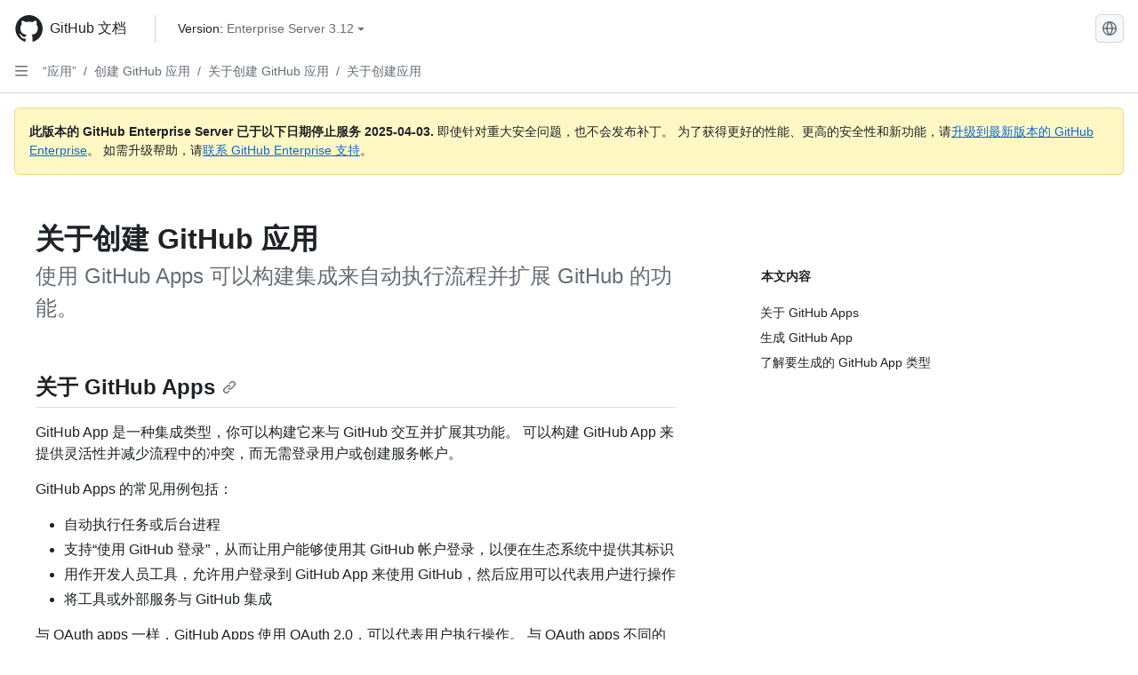

--- FILE ---
content_type: text/html; charset=utf-8
request_url: https://docs.github.com/zh/enterprise-server@3.12/apps/creating-github-apps/about-creating-github-apps/about-creating-github-apps
body_size: 22637
content:
<!DOCTYPE html><html data-color-mode="auto" data-light-theme="light" data-dark-theme="dark" lang="zh"><head><meta charset="utf-8" data-next-head=""><meta name="viewport" content="width=device-width, initial-scale=1" data-next-head=""><link rel="icon" type="image/png" href="https://github.github.com/docs-ghes-3.12/assets/cb-345/images/site/favicon.png" data-next-head=""><meta name="google-site-verification" content="c1kuD-K2HIVF635lypcsWPoD4kilo5-jA_wBFyT4uMY" data-next-head=""><title data-next-head="">关于创建 GitHub 应用 - GitHub Enterprise Server 3.12 Docs</title><meta name="description" content="使用 GitHub Apps 可以构建集成来自动执行流程并扩展 GitHub 的功能。" data-next-head=""><link rel="alternate" hreflang="en" href="https://docs.github.com/en/enterprise-server@3.12/apps/creating-github-apps/about-creating-github-apps/about-creating-github-apps" data-next-head=""><link rel="alternate" hreflang="es" href="https://docs.github.com/es/enterprise-server@3.12/apps/creating-github-apps/about-creating-github-apps/about-creating-github-apps" data-next-head=""><link rel="alternate" hreflang="ja" href="https://docs.github.com/ja/enterprise-server@3.12/apps/creating-github-apps/about-creating-github-apps/about-creating-github-apps" data-next-head=""><link rel="alternate" hreflang="pt" href="https://docs.github.com/pt/enterprise-server@3.12/apps/creating-github-apps/about-creating-github-apps/about-creating-github-apps" data-next-head=""><link rel="alternate" hreflang="ru" href="https://docs.github.com/ru/enterprise-server@3.12/apps/creating-github-apps/about-creating-github-apps/about-creating-github-apps" data-next-head=""><link rel="alternate" hreflang="fr" href="https://docs.github.com/fr/enterprise-server@3.12/apps/creating-github-apps/about-creating-github-apps/about-creating-github-apps" data-next-head=""><link rel="alternate" hreflang="ko" href="https://docs.github.com/ko/enterprise-server@3.12/apps/creating-github-apps/about-creating-github-apps/about-creating-github-apps" data-next-head=""><link rel="alternate" hreflang="de" href="https://docs.github.com/de/enterprise-server@3.12/apps/creating-github-apps/about-creating-github-apps/about-creating-github-apps" data-next-head=""><meta name="keywords" content="GitHub Apps" data-next-head=""><meta name="path-language" content="zh" data-next-head=""><meta name="path-version" content="enterprise-server@3.12" data-next-head=""><meta name="path-product" content="apps" data-next-head=""><meta name="path-article" content="apps/creating-github-apps/about-creating-github-apps/about-creating-github-apps" data-next-head=""><meta name="page-document-type" content="article" data-next-head=""><meta name="status" content="200" data-next-head=""><meta property="og:site_name" content="GitHub Docs" data-next-head=""><meta property="og:title" content="关于创建 GitHub 应用 - GitHub Enterprise Server 3.12 Docs" data-next-head=""><meta property="og:type" content="article" data-next-head=""><meta property="og:url" content="http://localhost/zh/enterprise-server@3.12/apps/creating-github-apps/about-creating-github-apps/about-creating-github-apps" data-next-head=""><meta property="og:image" content="https://github.github.com/docs-ghes-3.12/assets/cb-345/images/social-cards/default.png" data-next-head=""><meta name="twitter:card" content="summary" data-next-head=""><meta property="twitter:domain" content="localhost" data-next-head=""><meta property="twitter:url" content="http://localhost/zh/enterprise-server@3.12/apps/creating-github-apps/about-creating-github-apps/about-creating-github-apps" data-next-head=""><meta name="twitter:title" content="关于创建 GitHub 应用 - GitHub Enterprise Server 3.12 Docs" data-next-head=""><meta name="twitter:description" content="使用 GitHub Apps 可以构建集成来自动执行流程并扩展 GitHub 的功能。" data-next-head=""><meta name="twitter:image" content="/assets/cb-345/images/social-cards/default.png" data-next-head=""><link rel="preload" href="https://github.github.com/docs-ghes-3.12/_next/static/css/e4f8a7a6f69d3ceb.css" as="style"><link rel="stylesheet" href="https://github.github.com/docs-ghes-3.12/_next/static/css/e4f8a7a6f69d3ceb.css" data-n-g=""><link rel="preload" href="https://github.github.com/docs-ghes-3.12/_next/static/css/e4d6ad9c0fe1b4c9.css" as="style"><link rel="stylesheet" href="https://github.github.com/docs-ghes-3.12/_next/static/css/e4d6ad9c0fe1b4c9.css" data-n-p=""><noscript data-n-css=""></noscript><script defer="" nomodule="" src="https://github.github.com/docs-ghes-3.12/_next/static/chunks/polyfills-42372ed130431b0a.js"></script><script src="https://github.github.com/docs-ghes-3.12/_next/static/chunks/webpack-ab4113274a4320cd.js" defer=""></script><script src="https://github.github.com/docs-ghes-3.12/_next/static/chunks/framework-f0f34dd321686665.js" defer=""></script><script src="https://github.github.com/docs-ghes-3.12/_next/static/chunks/main-9d97ba05009ecb62.js" defer=""></script><script src="https://github.github.com/docs-ghes-3.12/_next/static/chunks/pages/_app-592cc5a16071f04e.js" defer=""></script><script src="https://github.github.com/docs-ghes-3.12/_next/static/chunks/2911edaa-48f4fcf2afb436e9.js" defer=""></script><script src="https://github.github.com/docs-ghes-3.12/_next/static/chunks/3576-c43ad339bd2e423d.js" defer=""></script><script src="https://github.github.com/docs-ghes-3.12/_next/static/chunks/4755-e0fc68ab2ec605cc.js" defer=""></script><script src="https://github.github.com/docs-ghes-3.12/_next/static/chunks/2857-eb0ce2ad0c296fee.js" defer=""></script><script src="https://github.github.com/docs-ghes-3.12/_next/static/chunks/3977-ac4101a5fa3974b9.js" defer=""></script><script src="https://github.github.com/docs-ghes-3.12/_next/static/chunks/8369-6165d8b810a50346.js" defer=""></script><script src="https://github.github.com/docs-ghes-3.12/_next/static/chunks/8540-52db8075e34d1200.js" defer=""></script><script src="https://github.github.com/docs-ghes-3.12/_next/static/chunks/1689-a58e2f62c7501633.js" defer=""></script><script src="https://github.github.com/docs-ghes-3.12/_next/static/chunks/pages/%5BversionId%5D/%5BproductId%5D/%5B...restPage%5D-1cef451f554c8c08.js" defer=""></script><script src="https://github.github.com/docs-ghes-3.12/_next/static/vo6-hFJuzbnRqUti8GgaZ/_buildManifest.js" defer=""></script><script src="https://github.github.com/docs-ghes-3.12/_next/static/vo6-hFJuzbnRqUti8GgaZ/_ssgManifest.js" defer=""></script><style data-styled="" data-styled-version="5.3.11">.gUkoLg{-webkit-box-pack:center;-webkit-justify-content:center;-ms-flex-pack:center;justify-content:center;}/*!sc*/
.hzSPyu{display:-webkit-box;display:-webkit-flex;display:-ms-flexbox;display:flex;pointer-events:none;}/*!sc*/
.fFwzwX{display:-webkit-box;display:-webkit-flex;display:-ms-flexbox;display:flex;-webkit-flex-direction:column;-ms-flex-direction:column;flex-direction:column;-webkit-box-flex:1;-webkit-flex-grow:1;-ms-flex-positive:1;flex-grow:1;min-width:0;}/*!sc*/
.hczSex{-webkit-box-flex:1;-webkit-flex-grow:1;-ms-flex-positive:1;flex-grow:1;font-weight:400;word-break:break-word;}/*!sc*/
.bvBlwX{list-style:none;}/*!sc*/
.cAMcRf{display:-webkit-box;display:-webkit-flex;display:-ms-flexbox;display:flex;-webkit-box-flex:1;-webkit-flex-grow:1;-ms-flex-positive:1;flex-grow:1;}/*!sc*/
.dtMwwS{height:20px;-webkit-flex-shrink:0;-ms-flex-negative:0;flex-shrink:0;color:var(--fgColor-muted,var(--color-fg-muted,#656d76));margin-left:8px;font-weight:initial;}/*!sc*/
[data-variant="danger"]:hover .Box-sc-g0xbh4-0,[data-variant="danger"]:active .dtMwwS{color:var(--fgColor-default,var(--color-fg-default,#1F2328));}/*!sc*/
.fyTuJZ{padding:0;margin:0;display:none;}/*!sc*/
.fyTuJZ *{font-size:14px;}/*!sc*/
.eugMGS{padding:0;margin:0;display:block;}/*!sc*/
.eugMGS *{font-size:14px;}/*!sc*/
.hkYzPb{-webkit-box-flex:1;-webkit-flex-grow:1;-ms-flex-positive:1;flex-grow:1;font-weight:600;word-break:break-word;}/*!sc*/
.fbKxZz{grid-area:topper;}/*!sc*/
.hpNpKN{grid-area:intro;}/*!sc*/
.jobIpy{-webkit-align-self:flex-start;-ms-flex-item-align:start;align-self:flex-start;grid-area:sidebar;}/*!sc*/
.lpuSW{grid-area:content;}/*!sc*/
data-styled.g3[id="Box-sc-g0xbh4-0"]{content:"gUkoLg,hzSPyu,fFwzwX,hczSex,bvBlwX,cAMcRf,dtMwwS,fyTuJZ,eugMGS,hkYzPb,fbKxZz,hpNpKN,jobIpy,lpuSW,"}/*!sc*/
.kuuMgK{border-radius:6px;border:1px solid;border-color:transparent;font-family:inherit;font-weight:500;font-size:14px;cursor:pointer;-webkit-appearance:none;-moz-appearance:none;appearance:none;-webkit-user-select:none;-moz-user-select:none;-ms-user-select:none;user-select:none;-webkit-text-decoration:none;text-decoration:none;text-align:center;display:-webkit-box;display:-webkit-flex;display:-ms-flexbox;display:flex;-webkit-align-items:center;-webkit-box-align:center;-ms-flex-align:center;align-items:center;-webkit-box-pack:justify;-webkit-justify-content:space-between;-ms-flex-pack:justify;justify-content:space-between;height:32px;padding:0 12px;gap:8px;min-width:-webkit-max-content;min-width:-moz-max-content;min-width:max-content;-webkit-transition:80ms cubic-bezier(0.65,0,0.35,1);transition:80ms cubic-bezier(0.65,0,0.35,1);-webkit-transition-property:color,fill,background-color,border-color;transition-property:color,fill,background-color,border-color;color:var(--button-default-fgColor-rest,var(--color-btn-text,#24292f));background-color:transparent;box-shadow:none;}/*!sc*/
.kuuMgK:focus:not(:disabled){box-shadow:none;outline:2px solid var(--fgColor-accent,var(--color-accent-fg,#0969da));outline-offset:-2px;}/*!sc*/
.kuuMgK:focus:not(:disabled):not(:focus-visible){outline:solid 1px transparent;}/*!sc*/
.kuuMgK:focus-visible:not(:disabled){box-shadow:none;outline:2px solid var(--fgColor-accent,var(--color-accent-fg,#0969da));outline-offset:-2px;}/*!sc*/
.kuuMgK[href]{display:-webkit-inline-box;display:-webkit-inline-flex;display:-ms-inline-flexbox;display:inline-flex;}/*!sc*/
.kuuMgK[href]:hover{-webkit-text-decoration:none;text-decoration:none;}/*!sc*/
.kuuMgK:hover{-webkit-transition-duration:80ms;transition-duration:80ms;}/*!sc*/
.kuuMgK:active{-webkit-transition:none;transition:none;}/*!sc*/
.kuuMgK[data-inactive]{cursor:auto;}/*!sc*/
.kuuMgK:disabled{cursor:not-allowed;box-shadow:none;color:var(--fgColor-disabled,var(--color-primer-fg-disabled,#8c959f));}/*!sc*/
.kuuMgK:disabled [data-component=ButtonCounter],.kuuMgK:disabled [data-component="leadingVisual"],.kuuMgK:disabled [data-component="trailingAction"]{color:inherit;}/*!sc*/
@media (forced-colors:active){.kuuMgK:focus{outline:solid 1px transparent;}}/*!sc*/
.kuuMgK [data-component=ButtonCounter]{font-size:12px;}/*!sc*/
.kuuMgK[data-component=IconButton]{display:inline-grid;padding:unset;place-content:center;width:32px;min-width:unset;}/*!sc*/
.kuuMgK[data-size="small"]{padding:0 8px;height:28px;gap:4px;font-size:12px;}/*!sc*/
.kuuMgK[data-size="small"] [data-component="text"]{line-height:calc(20 / 12);}/*!sc*/
.kuuMgK[data-size="small"] [data-component=ButtonCounter]{font-size:12px;}/*!sc*/
.kuuMgK[data-size="small"] [data-component="buttonContent"] > :not(:last-child){margin-right:4px;}/*!sc*/
.kuuMgK[data-size="small"][data-component=IconButton]{width:28px;padding:unset;}/*!sc*/
.kuuMgK[data-size="large"]{padding:0 16px;height:40px;gap:8px;}/*!sc*/
.kuuMgK[data-size="large"] [data-component="buttonContent"] > :not(:last-child){margin-right:8px;}/*!sc*/
.kuuMgK[data-size="large"][data-component=IconButton]{width:40px;padding:unset;}/*!sc*/
.kuuMgK[data-block="block"]{width:100%;}/*!sc*/
.kuuMgK[data-label-wrap="true"]{min-width:-webkit-fit-content;min-width:-moz-fit-content;min-width:fit-content;height:unset;min-height:var(--control-medium-size,2rem);}/*!sc*/
.kuuMgK[data-label-wrap="true"] [data-component="buttonContent"]{-webkit-flex:1 1 auto;-ms-flex:1 1 auto;flex:1 1 auto;-webkit-align-self:stretch;-ms-flex-item-align:stretch;align-self:stretch;padding-block:calc(var(--control-medium-paddingBlock,0.375rem) - 2px);}/*!sc*/
.kuuMgK[data-label-wrap="true"] [data-component="text"]{white-space:unset;word-break:break-word;}/*!sc*/
.kuuMgK[data-label-wrap="true"][data-size="small"]{height:unset;min-height:var(--control-small-size,1.75rem);}/*!sc*/
.kuuMgK[data-label-wrap="true"][data-size="small"] [data-component="buttonContent"]{padding-block:calc(var(--control-small-paddingBlock,0.25rem) - 2px);}/*!sc*/
.kuuMgK[data-label-wrap="true"][data-size="large"]{height:unset;min-height:var(--control-large-size,2.5rem);padding-inline:var(--control-large-paddingInline-spacious,1rem);}/*!sc*/
.kuuMgK[data-label-wrap="true"][data-size="large"] [data-component="buttonContent"]{padding-block:calc(var(--control-large-paddingBlock,0.625rem) - 2px);}/*!sc*/
.kuuMgK[data-inactive]:not([disabled]){background-color:var(--button-inactive-bgColor,var(--button-inactive-bgColor-rest,var(--color-btn-inactive-bg,#eaeef2)));border-color:var(--button-inactive-bgColor,var(--button-inactive-bgColor-rest,var(--color-btn-inactive-bg,#eaeef2)));color:var(--button-inactive-fgColor,var(--button-inactive-fgColor-rest,var(--color-btn-inactive-text,#57606a)));}/*!sc*/
.kuuMgK[data-inactive]:not([disabled]):focus-visible{box-shadow:none;}/*!sc*/
.kuuMgK [data-component="leadingVisual"]{grid-area:leadingVisual;color:var(--fgColor-muted,var(--color-fg-muted,#656d76));}/*!sc*/
.kuuMgK [data-component="text"]{grid-area:text;line-height:calc(20/14);white-space:nowrap;}/*!sc*/
.kuuMgK [data-component="trailingVisual"]{grid-area:trailingVisual;}/*!sc*/
.kuuMgK [data-component="trailingAction"]{margin-right:-4px;color:var(--fgColor-muted,var(--color-fg-muted,#656d76));}/*!sc*/
.kuuMgK [data-component="buttonContent"]{-webkit-flex:1 0 auto;-ms-flex:1 0 auto;flex:1 0 auto;display:grid;grid-template-areas:"leadingVisual text trailingVisual";grid-template-columns:min-content minmax(0,auto) min-content;-webkit-align-items:center;-webkit-box-align:center;-ms-flex-align:center;align-items:center;-webkit-align-content:center;-ms-flex-line-pack:center;align-content:center;}/*!sc*/
.kuuMgK [data-component="buttonContent"] > :not(:last-child){margin-right:8px;}/*!sc*/
.kuuMgK [data-component="loadingSpinner"]{grid-area:text;margin-right:0px !important;place-self:center;}/*!sc*/
.kuuMgK [data-component="loadingSpinner"] + [data-component="text"]{visibility:hidden;}/*!sc*/
.kuuMgK:hover:not([disabled]){background-color:var(--control-transparent-bgColor-hover,var(--color-action-list-item-default-hover-bg,rgba(208,215,222,0.32)));}/*!sc*/
.kuuMgK:active:not([disabled]){background-color:var(--control-transparent-bgColor-active,var(--color-action-list-item-default-active-bg,rgba(208,215,222,0.48)));}/*!sc*/
.kuuMgK[aria-expanded=true]{background-color:var(--control-transparent-bgColor-selected,var(--color-action-list-item-default-selected-bg,rgba(208,215,222,0.24)));}/*!sc*/
.kuuMgK[data-component="IconButton"][data-no-visuals]{color:var(--fgColor-muted,var(--color-fg-muted,#656d76));}/*!sc*/
.kuuMgK[data-no-visuals]{color:var(--fgColor-accent,var(--color-accent-fg,#0969da));}/*!sc*/
.kuuMgK:has([data-component="ButtonCounter"]){color:var(--button-default-fgColor-rest,var(--color-btn-text,#24292f));}/*!sc*/
.kuuMgK:disabled[data-no-visuals]{color:var(--fgColor-disabled,var(--color-primer-fg-disabled,#8c959f));}/*!sc*/
.kuuMgK:disabled[data-no-visuals] [data-component=ButtonCounter]{color:inherit;}/*!sc*/
.kuuMgK{height:auto;text-align:left;}/*!sc*/
.kuuMgK span:first-child{display:inline;}/*!sc*/
.ecUbgs{border-radius:6px;border:1px solid;border-color:var(--button-default-borderColor-rest,var(--button-default-borderColor-rest,var(--color-btn-border,rgba(31,35,40,0.15))));font-family:inherit;font-weight:500;font-size:14px;cursor:pointer;-webkit-appearance:none;-moz-appearance:none;appearance:none;-webkit-user-select:none;-moz-user-select:none;-ms-user-select:none;user-select:none;-webkit-text-decoration:none;text-decoration:none;text-align:center;display:-webkit-box;display:-webkit-flex;display:-ms-flexbox;display:flex;-webkit-align-items:center;-webkit-box-align:center;-ms-flex-align:center;align-items:center;-webkit-box-pack:justify;-webkit-justify-content:space-between;-ms-flex-pack:justify;justify-content:space-between;height:32px;padding:0 12px;gap:8px;min-width:-webkit-max-content;min-width:-moz-max-content;min-width:max-content;-webkit-transition:80ms cubic-bezier(0.65,0,0.35,1);transition:80ms cubic-bezier(0.65,0,0.35,1);-webkit-transition-property:color,fill,background-color,border-color;transition-property:color,fill,background-color,border-color;color:var(--button-default-fgColor-rest,var(--color-btn-text,#24292f));background-color:var(--button-default-bgColor-rest,var(--color-btn-bg,#f6f8fa));box-shadow:var(--button-default-shadow-resting,var(--color-btn-shadow,0 1px 0 rgba(31,35,40,0.04))),var(--button-default-shadow-inset,var(--color-btn-inset-shadow,inset 0 1px 0 rgba(255,255,255,0.25)));}/*!sc*/
.ecUbgs:focus:not(:disabled){box-shadow:none;outline:2px solid var(--fgColor-accent,var(--color-accent-fg,#0969da));outline-offset:-2px;}/*!sc*/
.ecUbgs:focus:not(:disabled):not(:focus-visible){outline:solid 1px transparent;}/*!sc*/
.ecUbgs:focus-visible:not(:disabled){box-shadow:none;outline:2px solid var(--fgColor-accent,var(--color-accent-fg,#0969da));outline-offset:-2px;}/*!sc*/
.ecUbgs[href]{display:-webkit-inline-box;display:-webkit-inline-flex;display:-ms-inline-flexbox;display:inline-flex;}/*!sc*/
.ecUbgs[href]:hover{-webkit-text-decoration:none;text-decoration:none;}/*!sc*/
.ecUbgs:hover{-webkit-transition-duration:80ms;transition-duration:80ms;}/*!sc*/
.ecUbgs:active{-webkit-transition:none;transition:none;}/*!sc*/
.ecUbgs[data-inactive]{cursor:auto;}/*!sc*/
.ecUbgs:disabled{cursor:not-allowed;box-shadow:none;color:var(--fgColor-disabled,var(--color-primer-fg-disabled,#8c959f));border-color:var(--button-default-borderColor-disabled,var(--button-default-borderColor-rest,var(--color-btn-border,rgba(31,35,40,0.15))));background-color:var(--button-default-bgColor-disabled,var(--control-bgColor-disabled,var(--color-input-disabled-bg,rgba(175,184,193,0.2))));}/*!sc*/
.ecUbgs:disabled [data-component=ButtonCounter]{color:inherit;}/*!sc*/
@media (forced-colors:active){.ecUbgs:focus{outline:solid 1px transparent;}}/*!sc*/
.ecUbgs [data-component=ButtonCounter]{font-size:12px;background-color:var(--buttonCounter-default-bgColor-rest,var(--color-btn-counter-bg,rgba(31,35,40,0.08)));}/*!sc*/
.ecUbgs[data-component=IconButton]{display:inline-grid;padding:unset;place-content:center;width:32px;min-width:unset;}/*!sc*/
.ecUbgs[data-size="small"]{padding:0 8px;height:28px;gap:4px;font-size:12px;}/*!sc*/
.ecUbgs[data-size="small"] [data-component="text"]{line-height:calc(20 / 12);}/*!sc*/
.ecUbgs[data-size="small"] [data-component=ButtonCounter]{font-size:12px;}/*!sc*/
.ecUbgs[data-size="small"] [data-component="buttonContent"] > :not(:last-child){margin-right:4px;}/*!sc*/
.ecUbgs[data-size="small"][data-component=IconButton]{width:28px;padding:unset;}/*!sc*/
.ecUbgs[data-size="large"]{padding:0 16px;height:40px;gap:8px;}/*!sc*/
.ecUbgs[data-size="large"] [data-component="buttonContent"] > :not(:last-child){margin-right:8px;}/*!sc*/
.ecUbgs[data-size="large"][data-component=IconButton]{width:40px;padding:unset;}/*!sc*/
.ecUbgs[data-block="block"]{width:100%;}/*!sc*/
.ecUbgs[data-label-wrap="true"]{min-width:-webkit-fit-content;min-width:-moz-fit-content;min-width:fit-content;height:unset;min-height:var(--control-medium-size,2rem);}/*!sc*/
.ecUbgs[data-label-wrap="true"] [data-component="buttonContent"]{-webkit-flex:1 1 auto;-ms-flex:1 1 auto;flex:1 1 auto;-webkit-align-self:stretch;-ms-flex-item-align:stretch;align-self:stretch;padding-block:calc(var(--control-medium-paddingBlock,0.375rem) - 2px);}/*!sc*/
.ecUbgs[data-label-wrap="true"] [data-component="text"]{white-space:unset;word-break:break-word;}/*!sc*/
.ecUbgs[data-label-wrap="true"][data-size="small"]{height:unset;min-height:var(--control-small-size,1.75rem);}/*!sc*/
.ecUbgs[data-label-wrap="true"][data-size="small"] [data-component="buttonContent"]{padding-block:calc(var(--control-small-paddingBlock,0.25rem) - 2px);}/*!sc*/
.ecUbgs[data-label-wrap="true"][data-size="large"]{height:unset;min-height:var(--control-large-size,2.5rem);padding-inline:var(--control-large-paddingInline-spacious,1rem);}/*!sc*/
.ecUbgs[data-label-wrap="true"][data-size="large"] [data-component="buttonContent"]{padding-block:calc(var(--control-large-paddingBlock,0.625rem) - 2px);}/*!sc*/
.ecUbgs[data-inactive]:not([disabled]){background-color:var(--button-inactive-bgColor,var(--button-inactive-bgColor-rest,var(--color-btn-inactive-bg,#eaeef2)));border-color:var(--button-inactive-bgColor,var(--button-inactive-bgColor-rest,var(--color-btn-inactive-bg,#eaeef2)));color:var(--button-inactive-fgColor,var(--button-inactive-fgColor-rest,var(--color-btn-inactive-text,#57606a)));}/*!sc*/
.ecUbgs[data-inactive]:not([disabled]):focus-visible{box-shadow:none;}/*!sc*/
.ecUbgs [data-component="leadingVisual"]{grid-area:leadingVisual;}/*!sc*/
.ecUbgs [data-component="text"]{grid-area:text;line-height:calc(20/14);white-space:nowrap;}/*!sc*/
.ecUbgs [data-component="trailingVisual"]{grid-area:trailingVisual;}/*!sc*/
.ecUbgs [data-component="trailingAction"]{margin-right:-4px;}/*!sc*/
.ecUbgs [data-component="buttonContent"]{-webkit-flex:1 0 auto;-ms-flex:1 0 auto;flex:1 0 auto;display:grid;grid-template-areas:"leadingVisual text trailingVisual";grid-template-columns:min-content minmax(0,auto) min-content;-webkit-align-items:center;-webkit-box-align:center;-ms-flex-align:center;align-items:center;-webkit-align-content:center;-ms-flex-line-pack:center;align-content:center;}/*!sc*/
.ecUbgs [data-component="buttonContent"] > :not(:last-child){margin-right:8px;}/*!sc*/
.ecUbgs [data-component="loadingSpinner"]{grid-area:text;margin-right:0px !important;place-self:center;}/*!sc*/
.ecUbgs [data-component="loadingSpinner"] + [data-component="text"]{visibility:hidden;}/*!sc*/
.ecUbgs:hover:not([disabled]):not([data-inactive]){background-color:var(--button-default-bgColor-hover,var(--color-btn-hover-bg,#f3f4f6));border-color:var(--button-default-borderColor-hover,var(--button-default-borderColor-hover,var(--color-btn-hover-border,rgba(31,35,40,0.15))));}/*!sc*/
.ecUbgs:active:not([disabled]):not([data-inactive]){background-color:var(--button-default-bgColor-active,var(--color-btn-active-bg,hsla(220,14%,93%,1)));border-color:var(--button-default-borderColor-active,var(--button-default-borderColor-active,var(--color-btn-active-border,rgba(31,35,40,0.15))));}/*!sc*/
.ecUbgs[aria-expanded=true]{background-color:var(--button-default-bgColor-active,var(--color-btn-active-bg,hsla(220,14%,93%,1)));border-color:var(--button-default-borderColor-active,var(--button-default-borderColor-active,var(--color-btn-active-border,rgba(31,35,40,0.15))));}/*!sc*/
.ecUbgs [data-component="leadingVisual"],.ecUbgs [data-component="trailingVisual"],.ecUbgs [data-component="trailingAction"]{color:var(--button-color,var(--fgColor-muted,var(--color-fg-muted,#656d76)));}/*!sc*/
.ecUbgs[data-component="IconButton"][data-no-visuals]{color:var(--fgColor-muted,var(--color-fg-muted,#656d76));}/*!sc*/
.ecUbgs[data-no-visuals]{border-top-left-radius:unset;border-bottom-left-radius:unset;}/*!sc*/
.cCCFnA{border-radius:6px;border:1px solid;border-color:var(--button-default-borderColor-rest,var(--button-default-borderColor-rest,var(--color-btn-border,rgba(31,35,40,0.15))));font-family:inherit;font-weight:500;font-size:14px;cursor:pointer;-webkit-appearance:none;-moz-appearance:none;appearance:none;-webkit-user-select:none;-moz-user-select:none;-ms-user-select:none;user-select:none;-webkit-text-decoration:none;text-decoration:none;text-align:center;display:-webkit-box;display:-webkit-flex;display:-ms-flexbox;display:flex;-webkit-align-items:center;-webkit-box-align:center;-ms-flex-align:center;align-items:center;-webkit-box-pack:justify;-webkit-justify-content:space-between;-ms-flex-pack:justify;justify-content:space-between;height:32px;padding:0 12px;gap:8px;min-width:-webkit-max-content;min-width:-moz-max-content;min-width:max-content;-webkit-transition:80ms cubic-bezier(0.65,0,0.35,1);transition:80ms cubic-bezier(0.65,0,0.35,1);-webkit-transition-property:color,fill,background-color,border-color;transition-property:color,fill,background-color,border-color;color:var(--button-default-fgColor-rest,var(--color-btn-text,#24292f));background-color:var(--button-default-bgColor-rest,var(--color-btn-bg,#f6f8fa));box-shadow:var(--button-default-shadow-resting,var(--color-btn-shadow,0 1px 0 rgba(31,35,40,0.04))),var(--button-default-shadow-inset,var(--color-btn-inset-shadow,inset 0 1px 0 rgba(255,255,255,0.25)));}/*!sc*/
.cCCFnA:focus:not(:disabled){box-shadow:none;outline:2px solid var(--fgColor-accent,var(--color-accent-fg,#0969da));outline-offset:-2px;}/*!sc*/
.cCCFnA:focus:not(:disabled):not(:focus-visible){outline:solid 1px transparent;}/*!sc*/
.cCCFnA:focus-visible:not(:disabled){box-shadow:none;outline:2px solid var(--fgColor-accent,var(--color-accent-fg,#0969da));outline-offset:-2px;}/*!sc*/
.cCCFnA[href]{display:-webkit-inline-box;display:-webkit-inline-flex;display:-ms-inline-flexbox;display:inline-flex;}/*!sc*/
.cCCFnA[href]:hover{-webkit-text-decoration:none;text-decoration:none;}/*!sc*/
.cCCFnA:hover{-webkit-transition-duration:80ms;transition-duration:80ms;}/*!sc*/
.cCCFnA:active{-webkit-transition:none;transition:none;}/*!sc*/
.cCCFnA[data-inactive]{cursor:auto;}/*!sc*/
.cCCFnA:disabled{cursor:not-allowed;box-shadow:none;color:var(--fgColor-disabled,var(--color-primer-fg-disabled,#8c959f));border-color:var(--button-default-borderColor-disabled,var(--button-default-borderColor-rest,var(--color-btn-border,rgba(31,35,40,0.15))));background-color:var(--button-default-bgColor-disabled,var(--control-bgColor-disabled,var(--color-input-disabled-bg,rgba(175,184,193,0.2))));}/*!sc*/
.cCCFnA:disabled [data-component=ButtonCounter]{color:inherit;}/*!sc*/
@media (forced-colors:active){.cCCFnA:focus{outline:solid 1px transparent;}}/*!sc*/
.cCCFnA [data-component=ButtonCounter]{font-size:12px;background-color:var(--buttonCounter-default-bgColor-rest,var(--color-btn-counter-bg,rgba(31,35,40,0.08)));}/*!sc*/
.cCCFnA[data-component=IconButton]{display:inline-grid;padding:unset;place-content:center;width:32px;min-width:unset;}/*!sc*/
.cCCFnA[data-size="small"]{padding:0 8px;height:28px;gap:4px;font-size:12px;}/*!sc*/
.cCCFnA[data-size="small"] [data-component="text"]{line-height:calc(20 / 12);}/*!sc*/
.cCCFnA[data-size="small"] [data-component=ButtonCounter]{font-size:12px;}/*!sc*/
.cCCFnA[data-size="small"] [data-component="buttonContent"] > :not(:last-child){margin-right:4px;}/*!sc*/
.cCCFnA[data-size="small"][data-component=IconButton]{width:28px;padding:unset;}/*!sc*/
.cCCFnA[data-size="large"]{padding:0 16px;height:40px;gap:8px;}/*!sc*/
.cCCFnA[data-size="large"] [data-component="buttonContent"] > :not(:last-child){margin-right:8px;}/*!sc*/
.cCCFnA[data-size="large"][data-component=IconButton]{width:40px;padding:unset;}/*!sc*/
.cCCFnA[data-block="block"]{width:100%;}/*!sc*/
.cCCFnA[data-label-wrap="true"]{min-width:-webkit-fit-content;min-width:-moz-fit-content;min-width:fit-content;height:unset;min-height:var(--control-medium-size,2rem);}/*!sc*/
.cCCFnA[data-label-wrap="true"] [data-component="buttonContent"]{-webkit-flex:1 1 auto;-ms-flex:1 1 auto;flex:1 1 auto;-webkit-align-self:stretch;-ms-flex-item-align:stretch;align-self:stretch;padding-block:calc(var(--control-medium-paddingBlock,0.375rem) - 2px);}/*!sc*/
.cCCFnA[data-label-wrap="true"] [data-component="text"]{white-space:unset;word-break:break-word;}/*!sc*/
.cCCFnA[data-label-wrap="true"][data-size="small"]{height:unset;min-height:var(--control-small-size,1.75rem);}/*!sc*/
.cCCFnA[data-label-wrap="true"][data-size="small"] [data-component="buttonContent"]{padding-block:calc(var(--control-small-paddingBlock,0.25rem) - 2px);}/*!sc*/
.cCCFnA[data-label-wrap="true"][data-size="large"]{height:unset;min-height:var(--control-large-size,2.5rem);padding-inline:var(--control-large-paddingInline-spacious,1rem);}/*!sc*/
.cCCFnA[data-label-wrap="true"][data-size="large"] [data-component="buttonContent"]{padding-block:calc(var(--control-large-paddingBlock,0.625rem) - 2px);}/*!sc*/
.cCCFnA[data-inactive]:not([disabled]){background-color:var(--button-inactive-bgColor,var(--button-inactive-bgColor-rest,var(--color-btn-inactive-bg,#eaeef2)));border-color:var(--button-inactive-bgColor,var(--button-inactive-bgColor-rest,var(--color-btn-inactive-bg,#eaeef2)));color:var(--button-inactive-fgColor,var(--button-inactive-fgColor-rest,var(--color-btn-inactive-text,#57606a)));}/*!sc*/
.cCCFnA[data-inactive]:not([disabled]):focus-visible{box-shadow:none;}/*!sc*/
.cCCFnA [data-component="leadingVisual"]{grid-area:leadingVisual;}/*!sc*/
.cCCFnA [data-component="text"]{grid-area:text;line-height:calc(20/14);white-space:nowrap;}/*!sc*/
.cCCFnA [data-component="trailingVisual"]{grid-area:trailingVisual;}/*!sc*/
.cCCFnA [data-component="trailingAction"]{margin-right:-4px;}/*!sc*/
.cCCFnA [data-component="buttonContent"]{-webkit-flex:1 0 auto;-ms-flex:1 0 auto;flex:1 0 auto;display:grid;grid-template-areas:"leadingVisual text trailingVisual";grid-template-columns:min-content minmax(0,auto) min-content;-webkit-align-items:center;-webkit-box-align:center;-ms-flex-align:center;align-items:center;-webkit-align-content:center;-ms-flex-line-pack:center;align-content:center;}/*!sc*/
.cCCFnA [data-component="buttonContent"] > :not(:last-child){margin-right:8px;}/*!sc*/
.cCCFnA [data-component="loadingSpinner"]{grid-area:text;margin-right:0px !important;place-self:center;}/*!sc*/
.cCCFnA [data-component="loadingSpinner"] + [data-component="text"]{visibility:hidden;}/*!sc*/
.cCCFnA:hover:not([disabled]):not([data-inactive]){background-color:var(--button-default-bgColor-hover,var(--color-btn-hover-bg,#f3f4f6));border-color:var(--button-default-borderColor-hover,var(--button-default-borderColor-hover,var(--color-btn-hover-border,rgba(31,35,40,0.15))));}/*!sc*/
.cCCFnA:active:not([disabled]):not([data-inactive]){background-color:var(--button-default-bgColor-active,var(--color-btn-active-bg,hsla(220,14%,93%,1)));border-color:var(--button-default-borderColor-active,var(--button-default-borderColor-active,var(--color-btn-active-border,rgba(31,35,40,0.15))));}/*!sc*/
.cCCFnA[aria-expanded=true]{background-color:var(--button-default-bgColor-active,var(--color-btn-active-bg,hsla(220,14%,93%,1)));border-color:var(--button-default-borderColor-active,var(--button-default-borderColor-active,var(--color-btn-active-border,rgba(31,35,40,0.15))));}/*!sc*/
.cCCFnA [data-component="leadingVisual"],.cCCFnA [data-component="trailingVisual"],.cCCFnA [data-component="trailingAction"]{color:var(--button-color,var(--fgColor-muted,var(--color-fg-muted,#656d76)));}/*!sc*/
.cCCFnA[data-component="IconButton"][data-no-visuals]{color:var(--fgColor-muted,var(--color-fg-muted,#656d76));}/*!sc*/
.brZzrR{border-radius:6px;border:1px solid;border-color:var(--button-default-borderColor-rest,var(--button-default-borderColor-rest,var(--color-btn-border,rgba(31,35,40,0.15))));font-family:inherit;font-weight:500;font-size:14px;cursor:pointer;-webkit-appearance:none;-moz-appearance:none;appearance:none;-webkit-user-select:none;-moz-user-select:none;-ms-user-select:none;user-select:none;-webkit-text-decoration:none;text-decoration:none;text-align:center;display:-webkit-box;display:-webkit-flex;display:-ms-flexbox;display:flex;-webkit-align-items:center;-webkit-box-align:center;-ms-flex-align:center;align-items:center;-webkit-box-pack:justify;-webkit-justify-content:space-between;-ms-flex-pack:justify;justify-content:space-between;height:32px;padding:0 12px;gap:8px;min-width:-webkit-max-content;min-width:-moz-max-content;min-width:max-content;-webkit-transition:80ms cubic-bezier(0.65,0,0.35,1);transition:80ms cubic-bezier(0.65,0,0.35,1);-webkit-transition-property:color,fill,background-color,border-color;transition-property:color,fill,background-color,border-color;color:var(--button-default-fgColor-rest,var(--color-btn-text,#24292f));background-color:var(--button-default-bgColor-rest,var(--color-btn-bg,#f6f8fa));box-shadow:var(--button-default-shadow-resting,var(--color-btn-shadow,0 1px 0 rgba(31,35,40,0.04))),var(--button-default-shadow-inset,var(--color-btn-inset-shadow,inset 0 1px 0 rgba(255,255,255,0.25)));}/*!sc*/
.brZzrR:focus:not(:disabled){box-shadow:none;outline:2px solid var(--fgColor-accent,var(--color-accent-fg,#0969da));outline-offset:-2px;}/*!sc*/
.brZzrR:focus:not(:disabled):not(:focus-visible){outline:solid 1px transparent;}/*!sc*/
.brZzrR:focus-visible:not(:disabled){box-shadow:none;outline:2px solid var(--fgColor-accent,var(--color-accent-fg,#0969da));outline-offset:-2px;}/*!sc*/
.brZzrR[href]{display:-webkit-inline-box;display:-webkit-inline-flex;display:-ms-inline-flexbox;display:inline-flex;}/*!sc*/
.brZzrR[href]:hover{-webkit-text-decoration:none;text-decoration:none;}/*!sc*/
.brZzrR:hover{-webkit-transition-duration:80ms;transition-duration:80ms;}/*!sc*/
.brZzrR:active{-webkit-transition:none;transition:none;}/*!sc*/
.brZzrR[data-inactive]{cursor:auto;}/*!sc*/
.brZzrR:disabled{cursor:not-allowed;box-shadow:none;color:var(--fgColor-disabled,var(--color-primer-fg-disabled,#8c959f));border-color:var(--button-default-borderColor-disabled,var(--button-default-borderColor-rest,var(--color-btn-border,rgba(31,35,40,0.15))));background-color:var(--button-default-bgColor-disabled,var(--control-bgColor-disabled,var(--color-input-disabled-bg,rgba(175,184,193,0.2))));}/*!sc*/
.brZzrR:disabled [data-component=ButtonCounter]{color:inherit;}/*!sc*/
@media (forced-colors:active){.brZzrR:focus{outline:solid 1px transparent;}}/*!sc*/
.brZzrR [data-component=ButtonCounter]{font-size:12px;background-color:var(--buttonCounter-default-bgColor-rest,var(--color-btn-counter-bg,rgba(31,35,40,0.08)));}/*!sc*/
.brZzrR[data-component=IconButton]{display:inline-grid;padding:unset;place-content:center;width:32px;min-width:unset;}/*!sc*/
.brZzrR[data-size="small"]{padding:0 8px;height:28px;gap:4px;font-size:12px;}/*!sc*/
.brZzrR[data-size="small"] [data-component="text"]{line-height:calc(20 / 12);}/*!sc*/
.brZzrR[data-size="small"] [data-component=ButtonCounter]{font-size:12px;}/*!sc*/
.brZzrR[data-size="small"] [data-component="buttonContent"] > :not(:last-child){margin-right:4px;}/*!sc*/
.brZzrR[data-size="small"][data-component=IconButton]{width:28px;padding:unset;}/*!sc*/
.brZzrR[data-size="large"]{padding:0 16px;height:40px;gap:8px;}/*!sc*/
.brZzrR[data-size="large"] [data-component="buttonContent"] > :not(:last-child){margin-right:8px;}/*!sc*/
.brZzrR[data-size="large"][data-component=IconButton]{width:40px;padding:unset;}/*!sc*/
.brZzrR[data-block="block"]{width:100%;}/*!sc*/
.brZzrR[data-label-wrap="true"]{min-width:-webkit-fit-content;min-width:-moz-fit-content;min-width:fit-content;height:unset;min-height:var(--control-medium-size,2rem);}/*!sc*/
.brZzrR[data-label-wrap="true"] [data-component="buttonContent"]{-webkit-flex:1 1 auto;-ms-flex:1 1 auto;flex:1 1 auto;-webkit-align-self:stretch;-ms-flex-item-align:stretch;align-self:stretch;padding-block:calc(var(--control-medium-paddingBlock,0.375rem) - 2px);}/*!sc*/
.brZzrR[data-label-wrap="true"] [data-component="text"]{white-space:unset;word-break:break-word;}/*!sc*/
.brZzrR[data-label-wrap="true"][data-size="small"]{height:unset;min-height:var(--control-small-size,1.75rem);}/*!sc*/
.brZzrR[data-label-wrap="true"][data-size="small"] [data-component="buttonContent"]{padding-block:calc(var(--control-small-paddingBlock,0.25rem) - 2px);}/*!sc*/
.brZzrR[data-label-wrap="true"][data-size="large"]{height:unset;min-height:var(--control-large-size,2.5rem);padding-inline:var(--control-large-paddingInline-spacious,1rem);}/*!sc*/
.brZzrR[data-label-wrap="true"][data-size="large"] [data-component="buttonContent"]{padding-block:calc(var(--control-large-paddingBlock,0.625rem) - 2px);}/*!sc*/
.brZzrR[data-inactive]:not([disabled]){background-color:var(--button-inactive-bgColor,var(--button-inactive-bgColor-rest,var(--color-btn-inactive-bg,#eaeef2)));border-color:var(--button-inactive-bgColor,var(--button-inactive-bgColor-rest,var(--color-btn-inactive-bg,#eaeef2)));color:var(--button-inactive-fgColor,var(--button-inactive-fgColor-rest,var(--color-btn-inactive-text,#57606a)));}/*!sc*/
.brZzrR[data-inactive]:not([disabled]):focus-visible{box-shadow:none;}/*!sc*/
.brZzrR [data-component="leadingVisual"]{grid-area:leadingVisual;}/*!sc*/
.brZzrR [data-component="text"]{grid-area:text;line-height:calc(20/14);white-space:nowrap;}/*!sc*/
.brZzrR [data-component="trailingVisual"]{grid-area:trailingVisual;}/*!sc*/
.brZzrR [data-component="trailingAction"]{margin-right:-4px;}/*!sc*/
.brZzrR [data-component="buttonContent"]{-webkit-flex:1 0 auto;-ms-flex:1 0 auto;flex:1 0 auto;display:grid;grid-template-areas:"leadingVisual text trailingVisual";grid-template-columns:min-content minmax(0,auto) min-content;-webkit-align-items:center;-webkit-box-align:center;-ms-flex-align:center;align-items:center;-webkit-align-content:center;-ms-flex-line-pack:center;align-content:center;}/*!sc*/
.brZzrR [data-component="buttonContent"] > :not(:last-child){margin-right:8px;}/*!sc*/
.brZzrR [data-component="loadingSpinner"]{grid-area:text;margin-right:0px !important;place-self:center;}/*!sc*/
.brZzrR [data-component="loadingSpinner"] + [data-component="text"]{visibility:hidden;}/*!sc*/
.brZzrR:hover:not([disabled]):not([data-inactive]){background-color:var(--button-default-bgColor-hover,var(--color-btn-hover-bg,#f3f4f6));border-color:var(--button-default-borderColor-hover,var(--button-default-borderColor-hover,var(--color-btn-hover-border,rgba(31,35,40,0.15))));}/*!sc*/
.brZzrR:active:not([disabled]):not([data-inactive]){background-color:var(--button-default-bgColor-active,var(--color-btn-active-bg,hsla(220,14%,93%,1)));border-color:var(--button-default-borderColor-active,var(--button-default-borderColor-active,var(--color-btn-active-border,rgba(31,35,40,0.15))));}/*!sc*/
.brZzrR[aria-expanded=true]{background-color:var(--button-default-bgColor-active,var(--color-btn-active-bg,hsla(220,14%,93%,1)));border-color:var(--button-default-borderColor-active,var(--button-default-borderColor-active,var(--color-btn-active-border,rgba(31,35,40,0.15))));}/*!sc*/
.brZzrR [data-component="leadingVisual"],.brZzrR [data-component="trailingVisual"],.brZzrR [data-component="trailingAction"]{color:var(--button-color,var(--fgColor-muted,var(--color-fg-muted,#656d76)));}/*!sc*/
.brZzrR[data-component="IconButton"][data-no-visuals]{color:var(--fgColor-muted,var(--color-fg-muted,#656d76));}/*!sc*/
.brZzrR[data-no-visuals]{display:none;}/*!sc*/
.Rrrnx{border-radius:6px;border:1px solid;border-color:var(--button-default-borderColor-rest,var(--button-default-borderColor-rest,var(--color-btn-border,rgba(31,35,40,0.15))));font-family:inherit;font-weight:500;font-size:14px;cursor:pointer;-webkit-appearance:none;-moz-appearance:none;appearance:none;-webkit-user-select:none;-moz-user-select:none;-ms-user-select:none;user-select:none;-webkit-text-decoration:none;text-decoration:none;text-align:center;display:-webkit-box;display:-webkit-flex;display:-ms-flexbox;display:flex;-webkit-align-items:center;-webkit-box-align:center;-ms-flex-align:center;align-items:center;-webkit-box-pack:justify;-webkit-justify-content:space-between;-ms-flex-pack:justify;justify-content:space-between;height:32px;padding:0 12px;gap:8px;min-width:-webkit-max-content;min-width:-moz-max-content;min-width:max-content;-webkit-transition:80ms cubic-bezier(0.65,0,0.35,1);transition:80ms cubic-bezier(0.65,0,0.35,1);-webkit-transition-property:color,fill,background-color,border-color;transition-property:color,fill,background-color,border-color;color:var(--button-default-fgColor-rest,var(--color-btn-text,#24292f));background-color:var(--button-default-bgColor-rest,var(--color-btn-bg,#f6f8fa));box-shadow:var(--button-default-shadow-resting,var(--color-btn-shadow,0 1px 0 rgba(31,35,40,0.04))),var(--button-default-shadow-inset,var(--color-btn-inset-shadow,inset 0 1px 0 rgba(255,255,255,0.25)));}/*!sc*/
.Rrrnx:focus:not(:disabled){box-shadow:none;outline:2px solid var(--fgColor-accent,var(--color-accent-fg,#0969da));outline-offset:-2px;}/*!sc*/
.Rrrnx:focus:not(:disabled):not(:focus-visible){outline:solid 1px transparent;}/*!sc*/
.Rrrnx:focus-visible:not(:disabled){box-shadow:none;outline:2px solid var(--fgColor-accent,var(--color-accent-fg,#0969da));outline-offset:-2px;}/*!sc*/
.Rrrnx[href]{display:-webkit-inline-box;display:-webkit-inline-flex;display:-ms-inline-flexbox;display:inline-flex;}/*!sc*/
.Rrrnx[href]:hover{-webkit-text-decoration:none;text-decoration:none;}/*!sc*/
.Rrrnx:hover{-webkit-transition-duration:80ms;transition-duration:80ms;}/*!sc*/
.Rrrnx:active{-webkit-transition:none;transition:none;}/*!sc*/
.Rrrnx[data-inactive]{cursor:auto;}/*!sc*/
.Rrrnx:disabled{cursor:not-allowed;box-shadow:none;color:var(--fgColor-disabled,var(--color-primer-fg-disabled,#8c959f));border-color:var(--button-default-borderColor-disabled,var(--button-default-borderColor-rest,var(--color-btn-border,rgba(31,35,40,0.15))));background-color:var(--button-default-bgColor-disabled,var(--control-bgColor-disabled,var(--color-input-disabled-bg,rgba(175,184,193,0.2))));}/*!sc*/
.Rrrnx:disabled [data-component=ButtonCounter]{color:inherit;}/*!sc*/
@media (forced-colors:active){.Rrrnx:focus{outline:solid 1px transparent;}}/*!sc*/
.Rrrnx [data-component=ButtonCounter]{font-size:12px;background-color:var(--buttonCounter-default-bgColor-rest,var(--color-btn-counter-bg,rgba(31,35,40,0.08)));}/*!sc*/
.Rrrnx[data-component=IconButton]{display:inline-grid;padding:unset;place-content:center;width:32px;min-width:unset;}/*!sc*/
.Rrrnx[data-size="small"]{padding:0 8px;height:28px;gap:4px;font-size:12px;}/*!sc*/
.Rrrnx[data-size="small"] [data-component="text"]{line-height:calc(20 / 12);}/*!sc*/
.Rrrnx[data-size="small"] [data-component=ButtonCounter]{font-size:12px;}/*!sc*/
.Rrrnx[data-size="small"] [data-component="buttonContent"] > :not(:last-child){margin-right:4px;}/*!sc*/
.Rrrnx[data-size="small"][data-component=IconButton]{width:28px;padding:unset;}/*!sc*/
.Rrrnx[data-size="large"]{padding:0 16px;height:40px;gap:8px;}/*!sc*/
.Rrrnx[data-size="large"] [data-component="buttonContent"] > :not(:last-child){margin-right:8px;}/*!sc*/
.Rrrnx[data-size="large"][data-component=IconButton]{width:40px;padding:unset;}/*!sc*/
.Rrrnx[data-block="block"]{width:100%;}/*!sc*/
.Rrrnx[data-label-wrap="true"]{min-width:-webkit-fit-content;min-width:-moz-fit-content;min-width:fit-content;height:unset;min-height:var(--control-medium-size,2rem);}/*!sc*/
.Rrrnx[data-label-wrap="true"] [data-component="buttonContent"]{-webkit-flex:1 1 auto;-ms-flex:1 1 auto;flex:1 1 auto;-webkit-align-self:stretch;-ms-flex-item-align:stretch;align-self:stretch;padding-block:calc(var(--control-medium-paddingBlock,0.375rem) - 2px);}/*!sc*/
.Rrrnx[data-label-wrap="true"] [data-component="text"]{white-space:unset;word-break:break-word;}/*!sc*/
.Rrrnx[data-label-wrap="true"][data-size="small"]{height:unset;min-height:var(--control-small-size,1.75rem);}/*!sc*/
.Rrrnx[data-label-wrap="true"][data-size="small"] [data-component="buttonContent"]{padding-block:calc(var(--control-small-paddingBlock,0.25rem) - 2px);}/*!sc*/
.Rrrnx[data-label-wrap="true"][data-size="large"]{height:unset;min-height:var(--control-large-size,2.5rem);padding-inline:var(--control-large-paddingInline-spacious,1rem);}/*!sc*/
.Rrrnx[data-label-wrap="true"][data-size="large"] [data-component="buttonContent"]{padding-block:calc(var(--control-large-paddingBlock,0.625rem) - 2px);}/*!sc*/
.Rrrnx[data-inactive]:not([disabled]){background-color:var(--button-inactive-bgColor,var(--button-inactive-bgColor-rest,var(--color-btn-inactive-bg,#eaeef2)));border-color:var(--button-inactive-bgColor,var(--button-inactive-bgColor-rest,var(--color-btn-inactive-bg,#eaeef2)));color:var(--button-inactive-fgColor,var(--button-inactive-fgColor-rest,var(--color-btn-inactive-text,#57606a)));}/*!sc*/
.Rrrnx[data-inactive]:not([disabled]):focus-visible{box-shadow:none;}/*!sc*/
.Rrrnx [data-component="leadingVisual"]{grid-area:leadingVisual;}/*!sc*/
.Rrrnx [data-component="text"]{grid-area:text;line-height:calc(20/14);white-space:nowrap;}/*!sc*/
.Rrrnx [data-component="trailingVisual"]{grid-area:trailingVisual;}/*!sc*/
.Rrrnx [data-component="trailingAction"]{margin-right:-4px;}/*!sc*/
.Rrrnx [data-component="buttonContent"]{-webkit-flex:1 0 auto;-ms-flex:1 0 auto;flex:1 0 auto;display:grid;grid-template-areas:"leadingVisual text trailingVisual";grid-template-columns:min-content minmax(0,auto) min-content;-webkit-align-items:center;-webkit-box-align:center;-ms-flex-align:center;align-items:center;-webkit-align-content:center;-ms-flex-line-pack:center;align-content:center;}/*!sc*/
.Rrrnx [data-component="buttonContent"] > :not(:last-child){margin-right:8px;}/*!sc*/
.Rrrnx [data-component="loadingSpinner"]{grid-area:text;margin-right:0px !important;place-self:center;}/*!sc*/
.Rrrnx [data-component="loadingSpinner"] + [data-component="text"]{visibility:hidden;}/*!sc*/
.Rrrnx:hover:not([disabled]):not([data-inactive]){background-color:var(--button-default-bgColor-hover,var(--color-btn-hover-bg,#f3f4f6));border-color:var(--button-default-borderColor-hover,var(--button-default-borderColor-hover,var(--color-btn-hover-border,rgba(31,35,40,0.15))));}/*!sc*/
.Rrrnx:active:not([disabled]):not([data-inactive]){background-color:var(--button-default-bgColor-active,var(--color-btn-active-bg,hsla(220,14%,93%,1)));border-color:var(--button-default-borderColor-active,var(--button-default-borderColor-active,var(--color-btn-active-border,rgba(31,35,40,0.15))));}/*!sc*/
.Rrrnx[aria-expanded=true]{background-color:var(--button-default-bgColor-active,var(--color-btn-active-bg,hsla(220,14%,93%,1)));border-color:var(--button-default-borderColor-active,var(--button-default-borderColor-active,var(--color-btn-active-border,rgba(31,35,40,0.15))));}/*!sc*/
.Rrrnx [data-component="leadingVisual"],.Rrrnx [data-component="trailingVisual"],.Rrrnx [data-component="trailingAction"]{color:var(--button-color,var(--fgColor-muted,var(--color-fg-muted,#656d76)));}/*!sc*/
.Rrrnx[data-component="IconButton"][data-no-visuals]{color:var(--fgColor-muted,var(--color-fg-muted,#656d76));}/*!sc*/
.Rrrnx[data-no-visuals]{margin-left:16px;}/*!sc*/
@media (min-width:768px){.Rrrnx[data-no-visuals]{margin-left:0;}}/*!sc*/
@media (min-width:1012px){.Rrrnx[data-no-visuals]{display:none;}}/*!sc*/
.kpFJaf{border-radius:6px;border:1px solid;border-color:transparent;font-family:inherit;font-weight:500;font-size:14px;cursor:pointer;-webkit-appearance:none;-moz-appearance:none;appearance:none;-webkit-user-select:none;-moz-user-select:none;-ms-user-select:none;user-select:none;-webkit-text-decoration:none;text-decoration:none;text-align:center;display:-webkit-box;display:-webkit-flex;display:-ms-flexbox;display:flex;-webkit-align-items:center;-webkit-box-align:center;-ms-flex-align:center;align-items:center;-webkit-box-pack:justify;-webkit-justify-content:space-between;-ms-flex-pack:justify;justify-content:space-between;height:32px;padding:0 12px;gap:8px;min-width:-webkit-max-content;min-width:-moz-max-content;min-width:max-content;-webkit-transition:80ms cubic-bezier(0.65,0,0.35,1);transition:80ms cubic-bezier(0.65,0,0.35,1);-webkit-transition-property:color,fill,background-color,border-color;transition-property:color,fill,background-color,border-color;color:var(--button-default-fgColor-rest,var(--color-btn-text,#24292f));background-color:transparent;box-shadow:none;}/*!sc*/
.kpFJaf:focus:not(:disabled){box-shadow:none;outline:2px solid var(--fgColor-accent,var(--color-accent-fg,#0969da));outline-offset:-2px;}/*!sc*/
.kpFJaf:focus:not(:disabled):not(:focus-visible){outline:solid 1px transparent;}/*!sc*/
.kpFJaf:focus-visible:not(:disabled){box-shadow:none;outline:2px solid var(--fgColor-accent,var(--color-accent-fg,#0969da));outline-offset:-2px;}/*!sc*/
.kpFJaf[href]{display:-webkit-inline-box;display:-webkit-inline-flex;display:-ms-inline-flexbox;display:inline-flex;}/*!sc*/
.kpFJaf[href]:hover{-webkit-text-decoration:none;text-decoration:none;}/*!sc*/
.kpFJaf:hover{-webkit-transition-duration:80ms;transition-duration:80ms;}/*!sc*/
.kpFJaf:active{-webkit-transition:none;transition:none;}/*!sc*/
.kpFJaf[data-inactive]{cursor:auto;}/*!sc*/
.kpFJaf:disabled{cursor:not-allowed;box-shadow:none;color:var(--fgColor-disabled,var(--color-primer-fg-disabled,#8c959f));}/*!sc*/
.kpFJaf:disabled [data-component=ButtonCounter],.kpFJaf:disabled [data-component="leadingVisual"],.kpFJaf:disabled [data-component="trailingAction"]{color:inherit;}/*!sc*/
@media (forced-colors:active){.kpFJaf:focus{outline:solid 1px transparent;}}/*!sc*/
.kpFJaf [data-component=ButtonCounter]{font-size:12px;}/*!sc*/
.kpFJaf[data-component=IconButton]{display:inline-grid;padding:unset;place-content:center;width:32px;min-width:unset;}/*!sc*/
.kpFJaf[data-size="small"]{padding:0 8px;height:28px;gap:4px;font-size:12px;}/*!sc*/
.kpFJaf[data-size="small"] [data-component="text"]{line-height:calc(20 / 12);}/*!sc*/
.kpFJaf[data-size="small"] [data-component=ButtonCounter]{font-size:12px;}/*!sc*/
.kpFJaf[data-size="small"] [data-component="buttonContent"] > :not(:last-child){margin-right:4px;}/*!sc*/
.kpFJaf[data-size="small"][data-component=IconButton]{width:28px;padding:unset;}/*!sc*/
.kpFJaf[data-size="large"]{padding:0 16px;height:40px;gap:8px;}/*!sc*/
.kpFJaf[data-size="large"] [data-component="buttonContent"] > :not(:last-child){margin-right:8px;}/*!sc*/
.kpFJaf[data-size="large"][data-component=IconButton]{width:40px;padding:unset;}/*!sc*/
.kpFJaf[data-block="block"]{width:100%;}/*!sc*/
.kpFJaf[data-label-wrap="true"]{min-width:-webkit-fit-content;min-width:-moz-fit-content;min-width:fit-content;height:unset;min-height:var(--control-medium-size,2rem);}/*!sc*/
.kpFJaf[data-label-wrap="true"] [data-component="buttonContent"]{-webkit-flex:1 1 auto;-ms-flex:1 1 auto;flex:1 1 auto;-webkit-align-self:stretch;-ms-flex-item-align:stretch;align-self:stretch;padding-block:calc(var(--control-medium-paddingBlock,0.375rem) - 2px);}/*!sc*/
.kpFJaf[data-label-wrap="true"] [data-component="text"]{white-space:unset;word-break:break-word;}/*!sc*/
.kpFJaf[data-label-wrap="true"][data-size="small"]{height:unset;min-height:var(--control-small-size,1.75rem);}/*!sc*/
.kpFJaf[data-label-wrap="true"][data-size="small"] [data-component="buttonContent"]{padding-block:calc(var(--control-small-paddingBlock,0.25rem) - 2px);}/*!sc*/
.kpFJaf[data-label-wrap="true"][data-size="large"]{height:unset;min-height:var(--control-large-size,2.5rem);padding-inline:var(--control-large-paddingInline-spacious,1rem);}/*!sc*/
.kpFJaf[data-label-wrap="true"][data-size="large"] [data-component="buttonContent"]{padding-block:calc(var(--control-large-paddingBlock,0.625rem) - 2px);}/*!sc*/
.kpFJaf[data-inactive]:not([disabled]){background-color:var(--button-inactive-bgColor,var(--button-inactive-bgColor-rest,var(--color-btn-inactive-bg,#eaeef2)));border-color:var(--button-inactive-bgColor,var(--button-inactive-bgColor-rest,var(--color-btn-inactive-bg,#eaeef2)));color:var(--button-inactive-fgColor,var(--button-inactive-fgColor-rest,var(--color-btn-inactive-text,#57606a)));}/*!sc*/
.kpFJaf[data-inactive]:not([disabled]):focus-visible{box-shadow:none;}/*!sc*/
.kpFJaf [data-component="leadingVisual"]{grid-area:leadingVisual;color:var(--fgColor-muted,var(--color-fg-muted,#656d76));}/*!sc*/
.kpFJaf [data-component="text"]{grid-area:text;line-height:calc(20/14);white-space:nowrap;}/*!sc*/
.kpFJaf [data-component="trailingVisual"]{grid-area:trailingVisual;}/*!sc*/
.kpFJaf [data-component="trailingAction"]{margin-right:-4px;color:var(--fgColor-muted,var(--color-fg-muted,#656d76));}/*!sc*/
.kpFJaf [data-component="buttonContent"]{-webkit-flex:1 0 auto;-ms-flex:1 0 auto;flex:1 0 auto;display:grid;grid-template-areas:"leadingVisual text trailingVisual";grid-template-columns:min-content minmax(0,auto) min-content;-webkit-align-items:center;-webkit-box-align:center;-ms-flex-align:center;align-items:center;-webkit-align-content:center;-ms-flex-line-pack:center;align-content:center;}/*!sc*/
.kpFJaf [data-component="buttonContent"] > :not(:last-child){margin-right:8px;}/*!sc*/
.kpFJaf [data-component="loadingSpinner"]{grid-area:text;margin-right:0px !important;place-self:center;}/*!sc*/
.kpFJaf [data-component="loadingSpinner"] + [data-component="text"]{visibility:hidden;}/*!sc*/
.kpFJaf:hover:not([disabled]){background-color:var(--control-transparent-bgColor-hover,var(--color-action-list-item-default-hover-bg,rgba(208,215,222,0.32)));}/*!sc*/
.kpFJaf:active:not([disabled]){background-color:var(--control-transparent-bgColor-active,var(--color-action-list-item-default-active-bg,rgba(208,215,222,0.48)));}/*!sc*/
.kpFJaf[aria-expanded=true]{background-color:var(--control-transparent-bgColor-selected,var(--color-action-list-item-default-selected-bg,rgba(208,215,222,0.24)));}/*!sc*/
.kpFJaf[data-component="IconButton"][data-no-visuals]{color:var(--fgColor-muted,var(--color-fg-muted,#656d76));}/*!sc*/
.kpFJaf[data-no-visuals]{color:var(--fgColor-accent,var(--color-accent-fg,#0969da));}/*!sc*/
.kpFJaf:has([data-component="ButtonCounter"]){color:var(--button-default-fgColor-rest,var(--color-btn-text,#24292f));}/*!sc*/
.kpFJaf:disabled[data-no-visuals]{color:var(--fgColor-disabled,var(--color-primer-fg-disabled,#8c959f));}/*!sc*/
.kpFJaf:disabled[data-no-visuals] [data-component=ButtonCounter]{color:inherit;}/*!sc*/
data-styled.g4[id="types__StyledButton-sc-ws60qy-0"]{content:"kuuMgK,ecUbgs,cCCFnA,brZzrR,Rrrnx,kpFJaf,"}/*!sc*/
.jOyaRH{display:none;}/*!sc*/
.jOyaRH[popover]{position:absolute;padding:0.5em 0.75em;width:-webkit-max-content;width:-moz-max-content;width:max-content;margin:auto;-webkit-clip:auto;clip:auto;white-space:normal;font:normal normal 11px/1.5 -apple-system,BlinkMacSystemFont,"Segoe UI","Noto Sans",Helvetica,Arial,sans-serif,"Apple Color Emoji","Segoe UI Emoji";-webkit-font-smoothing:subpixel-antialiased;color:var(--fgColor-onEmphasis,var(--color-fg-on-emphasis,#ffffff));text-align:center;word-wrap:break-word;background:var(--bgColor-emphasis,var(--color-neutral-emphasis-plus,#24292f));border-radius:6px;border:0;opacity:0;max-width:250px;inset:auto;overflow:visible;}/*!sc*/
.jOyaRH[popover]:popover-open{display:block;}/*!sc*/
.jOyaRH[popover].\:popover-open{display:block;}/*!sc*/
@media (forced-colors:active){.jOyaRH{outline:1px solid transparent;}}/*!sc*/
.jOyaRH::after{position:absolute;display:block;right:0;left:0;height:var(--overlay-offset,0.25rem);content:'';}/*!sc*/
.jOyaRH[data-direction='n']::after,.jOyaRH[data-direction='ne']::after,.jOyaRH[data-direction='nw']::after{top:100%;}/*!sc*/
.jOyaRH[data-direction='s']::after,.jOyaRH[data-direction='se']::after,.jOyaRH[data-direction='sw']::after{bottom:100%;}/*!sc*/
.jOyaRH[data-direction='w']::after{position:absolute;display:block;height:100%;width:8px;content:'';bottom:0;left:100%;}/*!sc*/
.jOyaRH[data-direction='e']::after{position:absolute;display:block;height:100%;width:8px;content:'';bottom:0;right:100%;margin-left:-8px;}/*!sc*/
@-webkit-keyframes tooltip-appear{from{opacity:0;}to{opacity:1;}}/*!sc*/
@keyframes tooltip-appear{from{opacity:0;}to{opacity:1;}}/*!sc*/
.jOyaRH:popover-open,.jOyaRH:popover-open::before{-webkit-animation-name:tooltip-appear;animation-name:tooltip-appear;-webkit-animation-duration:0.1s;animation-duration:0.1s;-webkit-animation-fill-mode:forwards;animation-fill-mode:forwards;-webkit-animation-timing-function:ease-in;animation-timing-function:ease-in;-webkit-animation-delay:0s;animation-delay:0s;}/*!sc*/
.jOyaRH.\:popover-open,.jOyaRH.\:popover-open::before{-webkit-animation-name:tooltip-appear;animation-name:tooltip-appear;-webkit-animation-duration:0.1s;animation-duration:0.1s;-webkit-animation-fill-mode:forwards;animation-fill-mode:forwards;-webkit-animation-timing-function:ease-in;animation-timing-function:ease-in;-webkit-animation-delay:0s;animation-delay:0s;}/*!sc*/
data-styled.g8[id="Tooltip__StyledTooltip-sc-e45c7z-0"]{content:"jOyaRH,"}/*!sc*/
.bAQrwU{-webkit-transform:rotate(0deg);-ms-transform:rotate(0deg);transform:rotate(0deg);}/*!sc*/
.dIqbBZ{-webkit-transform:rotate(180deg);-ms-transform:rotate(180deg);transform:rotate(180deg);}/*!sc*/
data-styled.g11[id="Octicon-sc-9kayk9-0"]{content:"bAQrwU,dIqbBZ,"}/*!sc*/
.ijulom{font-weight:600;font-size:32px;margin:0;font-size:14px;}/*!sc*/
@media (min-width:1012px) and (max-width:1400px){.ijulom{margin-top:2rem;}}/*!sc*/
data-styled.g28[id="Heading__StyledHeading-sc-1c1dgg0-0"]{content:"ijulom,"}/*!sc*/
.gAwGiF{margin:0;padding-inline-start:0;padding-top:8px;padding-bottom:8px;}/*!sc*/
data-styled.g29[id="List__ListBox-sc-1x7olzq-0"]{content:"gAwGiF,"}/*!sc*/
.fULXDV{position:relative;display:-webkit-box;display:-webkit-flex;display:-ms-flexbox;display:flex;padding-left:0;padding-right:0;font-size:14px;padding-top:0;padding-bottom:0;line-height:20px;min-height:5px;margin-left:8px;margin-right:8px;border-radius:6px;-webkit-transition:background 33.333ms linear;transition:background 33.333ms linear;color:var(--fgColor-default,var(--color-fg-default,#1F2328));cursor:pointer;-webkit-appearance:none;-moz-appearance:none;appearance:none;background:unset;border:unset;width:calc(100% - 16px);font-family:unset;text-align:unset;margin-top:unset;margin-bottom:unset;}/*!sc*/
.fULXDV[data-loading]{cursor:default;}/*!sc*/
.fULXDV[aria-disabled],.fULXDV[data-inactive]{cursor:not-allowed;}/*!sc*/
.fULXDV[aria-disabled] [data-component="ActionList.Checkbox"],.fULXDV[data-inactive] [data-component="ActionList.Checkbox"]{cursor:not-allowed;background-color:var(--color-input-disabled-bg,rgba(175,184,193,0.2));border-color:var(--color-input-disabled-bg,rgba(175,184,193,0.2));}/*!sc*/
@media (forced-colors:active){.fULXDV:focus,.fULXDV:focus-visible,.fULXDV > a.focus-visible{outline:solid 1px transparent !important;}}/*!sc*/
.fULXDV [data-component="ActionList.Item--DividerContainer"]{position:relative;}/*!sc*/
.fULXDV [data-component="ActionList.Item--DividerContainer"]::before{content:" ";display:block;position:absolute;width:100%;top:-7px;border:0 solid;border-top-width:0;border-color:var(--divider-color,transparent);}/*!sc*/
.fULXDV:not(:first-of-type){--divider-color:var(--borderColor-muted,var(--color-action-list-item-inline-divider,rgba(208,215,222,0.48)));}/*!sc*/
[data-component="ActionList.Divider"] + .Item__LiBox-sc-yeql7o-0{--divider-color:transparent !important;}/*!sc*/
.fULXDV:hover:not([aria-disabled]):not([data-inactive]):not([data-loading]),.fULXDV[data-focus-visible-added]:not([aria-disabled]):not([data-inactive]){--divider-color:transparent;}/*!sc*/
.fULXDV:hover:not([aria-disabled]):not([data-inactive]):not([data-loading]) + .Item__LiBox-sc-yeql7o-0,.fULXDV[data-focus-visible-added] + li{--divider-color:transparent;}/*!sc*/
@media (hover:hover) and (pointer:fine){.fULXDV:hover:not([aria-disabled]):not([data-inactive]){background-color:var(--control-transparent-bgColor-hover,var(--color-action-list-item-default-hover-bg,rgba(208,215,222,0.32)));color:var(--fgColor-default,var(--color-fg-default,#1F2328));box-shadow:inset 0 0 0 max(1px,0.0625rem) var(--control-transparent-borderColor-active,var(--color-action-list-item-default-active-border,transparent));}.fULXDV:focus-visible,.fULXDV > a.focus-visible,.fULXDV:focus.focus-visible{outline:none;border:2 solid;box-shadow:0 0 0 2px var(--bgColor-accent-emphasis,var(--color-accent-emphasis,#0969da));}.fULXDV:active:not([aria-disabled]):not([data-inactive]){background-color:var(--control-transparent-bgColor-active,var(--color-action-list-item-default-active-bg,rgba(208,215,222,0.48)));color:var(--fgColor-default,var(--color-fg-default,#1F2328));}}/*!sc*/
.islioC{position:relative;display:-webkit-box;display:-webkit-flex;display:-ms-flexbox;display:flex;padding-left:8px;padding-right:8px;padding-top:6px;padding-bottom:6px;line-height:20px;min-height:5px;margin-left:8px;margin-right:8px;border-radius:6px;-webkit-transition:background 33.333ms linear;transition:background 33.333ms linear;color:var(--fgColor-default,var(--color-fg-default,#1F2328));cursor:pointer;-webkit-appearance:none;-moz-appearance:none;appearance:none;background:unset;border:unset;width:calc(100% - 16px);font-family:unset;text-align:unset;margin-top:unset;margin-bottom:unset;}/*!sc*/
.islioC[data-loading]{cursor:default;}/*!sc*/
.islioC[aria-disabled],.islioC[data-inactive]{cursor:not-allowed;}/*!sc*/
.islioC[aria-disabled] [data-component="ActionList.Checkbox"],.islioC[data-inactive] [data-component="ActionList.Checkbox"]{cursor:not-allowed;background-color:var(--color-input-disabled-bg,rgba(175,184,193,0.2));border-color:var(--color-input-disabled-bg,rgba(175,184,193,0.2));}/*!sc*/
@media (forced-colors:active){.islioC:focus,.islioC:focus-visible,.islioC > a.focus-visible{outline:solid 1px transparent !important;}}/*!sc*/
.islioC [data-component="ActionList.Item--DividerContainer"]{position:relative;}/*!sc*/
.islioC [data-component="ActionList.Item--DividerContainer"]::before{content:" ";display:block;position:absolute;width:100%;top:-7px;border:0 solid;border-top-width:0;border-color:var(--divider-color,transparent);}/*!sc*/
.islioC:not(:first-of-type){--divider-color:var(--borderColor-muted,var(--color-action-list-item-inline-divider,rgba(208,215,222,0.48)));}/*!sc*/
[data-component="ActionList.Divider"] + .Item__LiBox-sc-yeql7o-0{--divider-color:transparent !important;}/*!sc*/
.islioC:hover:not([aria-disabled]):not([data-inactive]):not([data-loading]),.islioC[data-focus-visible-added]:not([aria-disabled]):not([data-inactive]){--divider-color:transparent;}/*!sc*/
.islioC:hover:not([aria-disabled]):not([data-inactive]):not([data-loading]) + .Item__LiBox-sc-yeql7o-0,.islioC[data-focus-visible-added] + li{--divider-color:transparent;}/*!sc*/
@media (hover:hover) and (pointer:fine){.islioC:hover:not([aria-disabled]):not([data-inactive]){background-color:var(--control-transparent-bgColor-hover,var(--color-action-list-item-default-hover-bg,rgba(208,215,222,0.32)));color:var(--fgColor-default,var(--color-fg-default,#1F2328));box-shadow:inset 0 0 0 max(1px,0.0625rem) var(--control-transparent-borderColor-active,var(--color-action-list-item-default-active-border,transparent));}.islioC:focus-visible,.islioC > a.focus-visible,.islioC:focus.focus-visible{outline:none;border:2 solid;box-shadow:0 0 0 2px var(--bgColor-accent-emphasis,var(--color-accent-emphasis,#0969da));}.islioC:active:not([aria-disabled]):not([data-inactive]){background-color:var(--control-transparent-bgColor-active,var(--color-action-list-item-default-active-bg,rgba(208,215,222,0.48)));color:var(--fgColor-default,var(--color-fg-default,#1F2328));}}/*!sc*/
.dLSHEs{position:relative;display:-webkit-box;display:-webkit-flex;display:-ms-flexbox;display:flex;padding-left:16px;padding-right:8px;font-size:12px;padding-top:6px;padding-bottom:6px;line-height:20px;min-height:5px;margin-left:8px;margin-right:8px;border-radius:6px;-webkit-transition:background 33.333ms linear;transition:background 33.333ms linear;color:var(--fgColor-default,var(--color-fg-default,#1F2328));cursor:pointer;-webkit-appearance:none;-moz-appearance:none;appearance:none;background:unset;border:unset;width:calc(100% - 16px);font-family:unset;text-align:unset;margin-top:unset;margin-bottom:unset;}/*!sc*/
.dLSHEs[data-loading]{cursor:default;}/*!sc*/
.dLSHEs[aria-disabled],.dLSHEs[data-inactive]{cursor:not-allowed;}/*!sc*/
.dLSHEs[aria-disabled] [data-component="ActionList.Checkbox"],.dLSHEs[data-inactive] [data-component="ActionList.Checkbox"]{cursor:not-allowed;background-color:var(--color-input-disabled-bg,rgba(175,184,193,0.2));border-color:var(--color-input-disabled-bg,rgba(175,184,193,0.2));}/*!sc*/
@media (forced-colors:active){.dLSHEs:focus,.dLSHEs:focus-visible,.dLSHEs > a.focus-visible{outline:solid 1px transparent !important;}}/*!sc*/
.dLSHEs [data-component="ActionList.Item--DividerContainer"]{position:relative;}/*!sc*/
.dLSHEs [data-component="ActionList.Item--DividerContainer"]::before{content:" ";display:block;position:absolute;width:100%;top:-7px;border:0 solid;border-top-width:0;border-color:var(--divider-color,transparent);}/*!sc*/
.dLSHEs:not(:first-of-type){--divider-color:var(--borderColor-muted,var(--color-action-list-item-inline-divider,rgba(208,215,222,0.48)));}/*!sc*/
[data-component="ActionList.Divider"] + .Item__LiBox-sc-yeql7o-0{--divider-color:transparent !important;}/*!sc*/
.dLSHEs:hover:not([aria-disabled]):not([data-inactive]):not([data-loading]),.dLSHEs[data-focus-visible-added]:not([aria-disabled]):not([data-inactive]){--divider-color:transparent;}/*!sc*/
.dLSHEs:hover:not([aria-disabled]):not([data-inactive]):not([data-loading]) + .Item__LiBox-sc-yeql7o-0,.dLSHEs[data-focus-visible-added] + li{--divider-color:transparent;}/*!sc*/
@media (hover:hover) and (pointer:fine){.dLSHEs:hover:not([aria-disabled]):not([data-inactive]){background-color:var(--control-transparent-bgColor-hover,var(--color-action-list-item-default-hover-bg,rgba(208,215,222,0.32)));color:var(--fgColor-default,var(--color-fg-default,#1F2328));box-shadow:inset 0 0 0 max(1px,0.0625rem) var(--control-transparent-borderColor-active,var(--color-action-list-item-default-active-border,transparent));}.dLSHEs:focus-visible,.dLSHEs > a.focus-visible,.dLSHEs:focus.focus-visible{outline:none;border:2 solid;box-shadow:0 0 0 2px var(--bgColor-accent-emphasis,var(--color-accent-emphasis,#0969da));}.dLSHEs:active:not([aria-disabled]):not([data-inactive]){background-color:var(--control-transparent-bgColor-active,var(--color-action-list-item-default-active-bg,rgba(208,215,222,0.48)));color:var(--fgColor-default,var(--color-fg-default,#1F2328));}}/*!sc*/
.Ma-Dhb{position:relative;display:-webkit-box;display:-webkit-flex;display:-ms-flexbox;display:flex;padding-left:0;padding-right:0;font-size:14px;padding-top:0;padding-bottom:0;line-height:20px;min-height:5px;margin-left:8px;margin-right:8px;border-radius:6px;-webkit-transition:background 33.333ms linear;transition:background 33.333ms linear;color:var(--fgColor-default,var(--color-fg-default,#1F2328));cursor:pointer;-webkit-appearance:none;-moz-appearance:none;appearance:none;background:unset;border:unset;width:calc(100% - 16px);font-family:unset;text-align:unset;margin-top:unset;margin-bottom:unset;font-weight:600;background-color:var(--control-transparent-bgColor-selected,var(--color-action-list-item-default-selected-bg,rgba(208,215,222,0.24)));}/*!sc*/
.Ma-Dhb[data-loading]{cursor:default;}/*!sc*/
.Ma-Dhb[aria-disabled],.Ma-Dhb[data-inactive]{cursor:not-allowed;}/*!sc*/
.Ma-Dhb[aria-disabled] [data-component="ActionList.Checkbox"],.Ma-Dhb[data-inactive] [data-component="ActionList.Checkbox"]{cursor:not-allowed;background-color:var(--color-input-disabled-bg,rgba(175,184,193,0.2));border-color:var(--color-input-disabled-bg,rgba(175,184,193,0.2));}/*!sc*/
@media (forced-colors:active){.Ma-Dhb:focus,.Ma-Dhb:focus-visible,.Ma-Dhb > a.focus-visible{outline:solid 1px transparent !important;}}/*!sc*/
.Ma-Dhb [data-component="ActionList.Item--DividerContainer"]{position:relative;}/*!sc*/
.Ma-Dhb [data-component="ActionList.Item--DividerContainer"]::before{content:" ";display:block;position:absolute;width:100%;top:-7px;border:0 solid;border-top-width:0;border-color:var(--divider-color,transparent);}/*!sc*/
.Ma-Dhb:not(:first-of-type){--divider-color:var(--borderColor-muted,var(--color-action-list-item-inline-divider,rgba(208,215,222,0.48)));}/*!sc*/
[data-component="ActionList.Divider"] + .Item__LiBox-sc-yeql7o-0{--divider-color:transparent !important;}/*!sc*/
.Ma-Dhb:hover:not([aria-disabled]):not([data-inactive]):not([data-loading]),.Ma-Dhb[data-focus-visible-added]:not([aria-disabled]):not([data-inactive]){--divider-color:transparent;}/*!sc*/
.Ma-Dhb:hover:not([aria-disabled]):not([data-inactive]):not([data-loading]) + .Item__LiBox-sc-yeql7o-0,.Ma-Dhb[data-focus-visible-added] + li{--divider-color:transparent;}/*!sc*/
.Ma-Dhb::after{position:absolute;top:calc(50% - 12px);left:-8px;width:4px;height:24px;content:"";background-color:var(--fgColor-accent,var(--color-accent-fg,#0969da));border-radius:6px;}/*!sc*/
@media (hover:hover) and (pointer:fine){.Ma-Dhb:hover:not([aria-disabled]):not([data-inactive]){background-color:var(--control-transparent-bgColor-hover,var(--color-action-list-item-default-hover-bg,rgba(208,215,222,0.32)));color:var(--fgColor-default,var(--color-fg-default,#1F2328));box-shadow:inset 0 0 0 max(1px,0.0625rem) var(--control-transparent-borderColor-active,var(--color-action-list-item-default-active-border,transparent));}.Ma-Dhb:focus-visible,.Ma-Dhb > a.focus-visible,.Ma-Dhb:focus.focus-visible{outline:none;border:2 solid;box-shadow:0 0 0 2px var(--bgColor-accent-emphasis,var(--color-accent-emphasis,#0969da));}.Ma-Dhb:active:not([aria-disabled]):not([data-inactive]){background-color:var(--control-transparent-bgColor-active,var(--color-action-list-item-default-active-bg,rgba(208,215,222,0.48)));color:var(--fgColor-default,var(--color-fg-default,#1F2328));}}/*!sc*/
data-styled.g31[id="Item__LiBox-sc-yeql7o-0"]{content:"fULXDV,islioC,dLSHEs,Ma-Dhb,"}/*!sc*/
.evlISJ{color:var(--fgColor-accent,var(--color-accent-fg,#0969da));-webkit-text-decoration:none;text-decoration:none;padding-left:8px;padding-right:8px;padding-top:6px;padding-bottom:6px;display:-webkit-box;display:-webkit-flex;display:-ms-flexbox;display:flex;-webkit-box-flex:1;-webkit-flex-grow:1;-ms-flex-positive:1;flex-grow:1;border-radius:6px;color:inherit;}/*!sc*/
[data-a11y-link-underlines='true'] .Link__StyledLink-sc-14289xe-0[data-inline='true']{-webkit-text-decoration:underline;text-decoration:underline;}/*!sc*/
.evlISJ:hover{-webkit-text-decoration:underline;text-decoration:underline;}/*!sc*/
.evlISJ:is(button){display:inline-block;padding:0;font-size:inherit;white-space:nowrap;cursor:pointer;-webkit-user-select:none;-moz-user-select:none;-ms-user-select:none;user-select:none;background-color:transparent;border:0;-webkit-appearance:none;-moz-appearance:none;appearance:none;}/*!sc*/
.evlISJ:hover{color:inherit;-webkit-text-decoration:none;text-decoration:none;}/*!sc*/
.icZieg{color:var(--fgColor-accent,var(--color-accent-fg,#0969da));-webkit-text-decoration:none;text-decoration:none;padding-left:16px;padding-right:8px;padding-top:6px;padding-bottom:6px;display:-webkit-box;display:-webkit-flex;display:-ms-flexbox;display:flex;-webkit-box-flex:1;-webkit-flex-grow:1;-ms-flex-positive:1;flex-grow:1;border-radius:6px;color:inherit;font-size:12px;font-weight:400;}/*!sc*/
[data-a11y-link-underlines='true'] .Link__StyledLink-sc-14289xe-0[data-inline='true']{-webkit-text-decoration:underline;text-decoration:underline;}/*!sc*/
.icZieg:hover{-webkit-text-decoration:underline;text-decoration:underline;}/*!sc*/
.icZieg:is(button){display:inline-block;padding:0;font-size:inherit;white-space:nowrap;cursor:pointer;-webkit-user-select:none;-moz-user-select:none;-ms-user-select:none;user-select:none;background-color:transparent;border:0;-webkit-appearance:none;-moz-appearance:none;appearance:none;}/*!sc*/
.icZieg:hover{color:inherit;-webkit-text-decoration:none;text-decoration:none;}/*!sc*/
.ddXiKh{color:var(--fgColor-accent,var(--color-accent-fg,#0969da));-webkit-text-decoration:none;text-decoration:none;padding-left:24px;padding-right:8px;padding-top:6px;padding-bottom:6px;display:-webkit-box;display:-webkit-flex;display:-ms-flexbox;display:flex;-webkit-box-flex:1;-webkit-flex-grow:1;-ms-flex-positive:1;flex-grow:1;border-radius:6px;color:inherit;font-size:12px;font-weight:400;}/*!sc*/
[data-a11y-link-underlines='true'] .Link__StyledLink-sc-14289xe-0[data-inline='true']{-webkit-text-decoration:underline;text-decoration:underline;}/*!sc*/
.ddXiKh:hover{-webkit-text-decoration:underline;text-decoration:underline;}/*!sc*/
.ddXiKh:is(button){display:inline-block;padding:0;font-size:inherit;white-space:nowrap;cursor:pointer;-webkit-user-select:none;-moz-user-select:none;-ms-user-select:none;user-select:none;background-color:transparent;border:0;-webkit-appearance:none;-moz-appearance:none;appearance:none;}/*!sc*/
.ddXiKh:hover{color:inherit;-webkit-text-decoration:none;text-decoration:none;}/*!sc*/
data-styled.g32[id="Link__StyledLink-sc-14289xe-0"]{content:"evlISJ,icZieg,ddXiKh,"}/*!sc*/
.ljCdiz{font-size:14px;line-height:20px;color:var(--fgColor-default,var(--color-fg-default,#1F2328));vertical-align:middle;background-color:var(--bgColor-default,var(--color-canvas-default,#ffffff));border:1px solid var(--control-borderColor-rest,var(--borderColor-default,var(--color-border-default,#d0d7de)));border-radius:6px;outline:none;box-shadow:var(--shadow-inset,var(--color-primer-shadow-inset,inset 0 1px 0 rgba(208,215,222,0.2)));display:-webkit-inline-box;display:-webkit-inline-flex;display:-ms-inline-flexbox;display:inline-flex;-webkit-align-items:stretch;-webkit-box-align:stretch;-ms-flex-align:stretch;align-items:stretch;min-height:32px;overflow:hidden;width:100%;height:2rem;-webkit-transition:width 0.3s ease-in-out;transition:width 0.3s ease-in-out;border-bottom-right-radius:unset;border-top-right-radius:unset;border-right:none;min-width:15rem;}/*!sc*/
.ljCdiz input,.ljCdiz textarea{cursor:text;}/*!sc*/
.ljCdiz select{cursor:pointer;}/*!sc*/
.ljCdiz input::-webkit-input-placeholder,.ljCdiz textarea::-webkit-input-placeholder,.ljCdiz select::-webkit-input-placeholder{color:var(---control-fgColor-placeholder,var(--fgColor-muted,var(--color-fg-muted,#656d76)));}/*!sc*/
.ljCdiz input::-moz-placeholder,.ljCdiz textarea::-moz-placeholder,.ljCdiz select::-moz-placeholder{color:var(---control-fgColor-placeholder,var(--fgColor-muted,var(--color-fg-muted,#656d76)));}/*!sc*/
.ljCdiz input:-ms-input-placeholder,.ljCdiz textarea:-ms-input-placeholder,.ljCdiz select:-ms-input-placeholder{color:var(---control-fgColor-placeholder,var(--fgColor-muted,var(--color-fg-muted,#656d76)));}/*!sc*/
.ljCdiz input::placeholder,.ljCdiz textarea::placeholder,.ljCdiz select::placeholder{color:var(---control-fgColor-placeholder,var(--fgColor-muted,var(--color-fg-muted,#656d76)));}/*!sc*/
.ljCdiz:focus-within{border-color:var(--fgColor-accent,var(--color-accent-fg,#0969da));outline:2px solid var(--fgColor-accent,var(--color-accent-fg,#0969da));outline-offset:-1px;}/*!sc*/
.ljCdiz > textarea{padding:12px;}/*!sc*/
@media (min-width:768px){.ljCdiz{font-size:14px;}}/*!sc*/
data-styled.g34[id="TextInputWrapper__TextInputBaseWrapper-sc-1mqhpbi-0"]{content:"ljCdiz,"}/*!sc*/
.jbJdrN{background-repeat:no-repeat;background-position:right 8px center;padding-left:0;padding-right:0;width:100%;height:2rem;-webkit-transition:width 0.3s ease-in-out;transition:width 0.3s ease-in-out;border-bottom-right-radius:unset;border-top-right-radius:unset;border-right:none;min-width:15rem;}/*!sc*/
.jbJdrN > :not(:last-child){margin-right:8px;}/*!sc*/
.jbJdrN .TextInput-icon,.jbJdrN .TextInput-action{-webkit-align-self:center;-ms-flex-item-align:center;align-self:center;color:var(--fgColor-muted,var(--color-fg-muted,#656d76));-webkit-flex-shrink:0;-ms-flex-negative:0;flex-shrink:0;}/*!sc*/
.jbJdrN > input,.jbJdrN > select{padding-left:12px;padding-right:12px;}/*!sc*/
data-styled.g35[id="TextInputWrapper-sc-1mqhpbi-1"]{content:"jbJdrN,"}/*!sc*/
.kbCLEG{border:0;font-size:inherit;font-family:inherit;background-color:transparent;-webkit-appearance:none;color:inherit;width:100%;}/*!sc*/
.kbCLEG:focus{outline:0;}/*!sc*/
data-styled.g36[id="UnstyledTextInput-sc-14ypya-0"]{content:"kbCLEG,"}/*!sc*/
.doOWdM{position:relative;color:var(--fgColor-default,var(--color-fg-default,#1F2328));padding:16px;border-style:solid;border-width:1px;border-radius:6px;margin-top:0;color:var(--fgColor-default,var(--color-fg-default,#1F2328));background-color:var(--bgColor-attention-muted,var(--color-attention-subtle,#fff8c5));border-color:var(--borderColor-attention-muted,var(--color-attention-muted,rgba(212,167,44,0.4)));}/*!sc*/
.doOWdM p:last-child{margin-bottom:0;}/*!sc*/
.doOWdM svg{margin-right:8px;}/*!sc*/
.doOWdM svg{color:var(--fgColor-attention,var(--color-attention-fg,#9a6700));}/*!sc*/
data-styled.g59[id="Flash__StyledFlash-sc-hzrzfc-0"]{content:"doOWdM,"}/*!sc*/
</style></head><body><div id="__next"><a href="#main-content" class="visually-hidden skip-button color-bg-accent-emphasis color-fg-on-emphasis">Skip to main content</a><div data-container="header" class="border-bottom d-unset color-border-muted no-print z-3 color-bg-default Header_header__frpqb"><div data-container="notifications"></div><header class="color-bg-default p-2 position-sticky top-0 z-1 border-bottom" role="banner" aria-label="Main"><div class="d-flex flex-justify-between p-2 flex-items-center flex-wrap" style="row-gap:1rem" data-testid="desktop-header"><div tabindex="-1" class="Header_logoWithClosedSearch__zhF6Q" id="github-logo"><a rel="" class="d-flex flex-items-center color-fg-default no-underline mr-3" href="/zh/enterprise-server@3.12"><svg aria-hidden="true" focusable="false" class="octicon octicon-mark-github" viewBox="0 0 24 24" width="32" height="32" fill="currentColor" display="inline-block" overflow="visible" style="vertical-align:text-bottom"><path d="M12.5.75C6.146.75 1 5.896 1 12.25c0 5.089 3.292 9.387 7.863 10.91.575.101.79-.244.79-.546 0-.273-.014-1.178-.014-2.142-2.889.532-3.636-.704-3.866-1.35-.13-.331-.69-1.352-1.18-1.625-.402-.216-.977-.748-.014-.762.906-.014 1.553.834 1.769 1.179 1.035 1.74 2.688 1.25 3.349.948.1-.747.402-1.25.733-1.538-2.559-.287-5.232-1.279-5.232-5.678 0-1.25.445-2.285 1.178-3.09-.115-.288-.517-1.467.115-3.048 0 0 .963-.302 3.163 1.179.92-.259 1.897-.388 2.875-.388.977 0 1.955.13 2.875.388 2.2-1.495 3.162-1.179 3.162-1.179.633 1.581.23 2.76.115 3.048.733.805 1.179 1.825 1.179 3.09 0 4.413-2.688 5.39-5.247 5.678.417.36.776 1.05.776 2.128 0 1.538-.014 2.774-.014 3.162 0 .302.216.662.79.547C20.709 21.637 24 17.324 24 12.25 24 5.896 18.854.75 12.5.75Z"></path></svg><span class="h4 text-semibold ml-2 mr-3">GitHub 文档</span></a><div class="hide-sm border-left pl-3 d-flex flex-items-center"><div data-testid="version-picker" class=""><button type="button" aria-label="Select GitHub product version: current version is enterprise-server@3.12" class="types__StyledButton-sc-ws60qy-0 kuuMgK color-fg-default width-full p-1 pl-2 pr-2" aria-haspopup="true" aria-expanded="false" tabindex="0" data-loading="false" aria-describedby=":R1ipn6:-loading-announcement" id=":R1ipn6:"><span data-component="buttonContent" class="Box-sc-g0xbh4-0 gUkoLg"><span data-component="text"><span style="white-space:pre-wrap">Version: </span><span class="f5 color-fg-muted text-normal" data-testid="field">Enterprise Server 3.12</span></span></span><span data-component="trailingAction" class="Box-sc-g0xbh4-0 hzSPyu"><svg aria-hidden="true" focusable="false" class="octicon octicon-triangle-down" viewBox="0 0 16 16" width="16" height="16" fill="currentColor" display="inline-block" overflow="visible" style="vertical-align:text-bottom"><path d="m4.427 7.427 3.396 3.396a.25.25 0 0 0 .354 0l3.396-3.396A.25.25 0 0 0 11.396 7H4.604a.25.25 0 0 0-.177.427Z"></path></svg></span></button></div><div class="Header_displayOverLarge__aDdCs"></div></div></div><div class="d-flex flex-items-center"><div class="OldHeaderSearchAndWidgets_searchContainerWithClosedSearch__Lkq6t mr-3"><div data-testid="search"><div class="position-relative z-2"><form role="search" class="width-full d-flex visually-hidden"><meta name="viewport" content="width=device-width initial-scale=1"><label class="text-normal width-full"><span class="visually-hidden" aria-describedby="输入搜索词以在 GitHub 文档中找到它。">搜索 GitHub Docs</span><span class="TextInputWrapper__TextInputBaseWrapper-sc-1mqhpbi-0 TextInputWrapper-sc-1mqhpbi-1 ljCdiz jbJdrN TextInput-wrapper" aria-busy="false"><input type="search" aria-required="true" data-testid="site-search-input" placeholder="搜索 GitHub Docs" autocomplete="off" autocorrect="off" autocapitalize="off" spellcheck="false" maxlength="512" aria-label="搜索 GitHub Docs" aria-describedby="输入搜索词以在 GitHub 文档中找到它。" data-component="input" class="UnstyledTextInput-sc-14ypya-0 kbCLEG" value=""></span></label><button data-component="IconButton" type="submit" data-loading="false" data-no-visuals="true" aria-describedby=":Rucpn6:-loading-announcement" aria-labelledby=":R6cpn6:" class="types__StyledButton-sc-ws60qy-0 ecUbgs"><svg aria-hidden="true" focusable="false" class="octicon octicon-search" viewBox="0 0 16 16" width="16" height="16" fill="currentColor" display="inline-block" overflow="visible" style="vertical-align:text-bottom"><path d="M10.68 11.74a6 6 0 0 1-7.922-8.982 6 6 0 0 1 8.982 7.922l3.04 3.04a.749.749 0 0 1-.326 1.275.749.749 0 0 1-.734-.215ZM11.5 7a4.499 4.499 0 1 0-8.997 0A4.499 4.499 0 0 0 11.5 7Z"></path></svg></button><span data-direction="s" aria-hidden="true" id=":R6cpn6:" class="Tooltip__StyledTooltip-sc-e45c7z-0 jOyaRH">Search</span></form></div></div></div><div class="d-none d-lg-flex flex-items-center"><div data-testid="language-picker" class="d-flex"><button data-component="IconButton" type="button" aria-haspopup="true" aria-expanded="false" tabindex="0" data-loading="false" data-no-visuals="true" aria-describedby=":Rkpn6:-loading-announcement" aria-labelledby=":Rukpn6:" id=":Rkpn6:" class="types__StyledButton-sc-ws60qy-0 cCCFnA"><svg aria-hidden="true" focusable="false" class="octicon octicon-globe" viewBox="0 0 16 16" width="16" height="16" fill="currentColor" display="inline-block" overflow="visible" style="vertical-align:text-bottom"><path d="M8 0a8 8 0 1 1 0 16A8 8 0 0 1 8 0ZM5.78 8.75a9.64 9.64 0 0 0 1.363 4.177c.255.426.542.832.857 1.215.245-.296.551-.705.857-1.215A9.64 9.64 0 0 0 10.22 8.75Zm4.44-1.5a9.64 9.64 0 0 0-1.363-4.177c-.307-.51-.612-.919-.857-1.215a9.927 9.927 0 0 0-.857 1.215A9.64 9.64 0 0 0 5.78 7.25Zm-5.944 1.5H1.543a6.507 6.507 0 0 0 4.666 5.5c-.123-.181-.24-.365-.352-.552-.715-1.192-1.437-2.874-1.581-4.948Zm-2.733-1.5h2.733c.144-2.074.866-3.756 1.58-4.948.12-.197.237-.381.353-.552a6.507 6.507 0 0 0-4.666 5.5Zm10.181 1.5c-.144 2.074-.866 3.756-1.58 4.948-.12.197-.237.381-.353.552a6.507 6.507 0 0 0 4.666-5.5Zm2.733-1.5a6.507 6.507 0 0 0-4.666-5.5c.123.181.24.365.353.552.714 1.192 1.436 2.874 1.58 4.948Z"></path></svg></button><span data-direction="s" aria-hidden="true" id=":Rukpn6:" class="Tooltip__StyledTooltip-sc-e45c7z-0 jOyaRH">Select language: current language is Simplified Chinese</span></div></div><button data-component="IconButton" type="button" class="types__StyledButton-sc-ws60qy-0 cCCFnA hide-lg hide-xl d-flex flex-items-center" data-testid="mobile-search-button" aria-expanded="false" data-loading="false" data-no-visuals="true" aria-describedby=":R74pn6:-loading-announcement" aria-labelledby=":R14pn6:"><svg aria-hidden="true" focusable="false" class="octicon octicon-search" viewBox="0 0 16 16" width="16" height="16" fill="currentColor" display="inline-block" overflow="visible" style="vertical-align:text-bottom"><path d="M10.68 11.74a6 6 0 0 1-7.922-8.982 6 6 0 0 1 8.982 7.922l3.04 3.04a.749.749 0 0 1-.326 1.275.749.749 0 0 1-.734-.215ZM11.5 7a4.499 4.499 0 1 0-8.997 0A4.499 4.499 0 0 0 11.5 7Z"></path></svg></button><span data-direction="s" aria-hidden="true" id=":R14pn6:" class="Tooltip__StyledTooltip-sc-e45c7z-0 jOyaRH">Open Search Bar</span><button data-component="IconButton" type="button" class="types__StyledButton-sc-ws60qy-0 brZzrR px-3" data-testid="mobile-search-button" aria-expanded="false" data-loading="false" data-no-visuals="true" aria-describedby=":R7cpn6:-loading-announcement" aria-labelledby=":R1cpn6:"><svg aria-hidden="true" focusable="false" class="octicon octicon-x" viewBox="0 0 16 16" width="16" height="16" fill="currentColor" display="inline-block" overflow="visible" style="vertical-align:text-bottom"><path d="M3.72 3.72a.75.75 0 0 1 1.06 0L8 6.94l3.22-3.22a.749.749 0 0 1 1.275.326.749.749 0 0 1-.215.734L9.06 8l3.22 3.22a.749.749 0 0 1-.326 1.275.749.749 0 0 1-.734-.215L8 9.06l-3.22 3.22a.751.751 0 0 1-1.042-.018.751.751 0 0 1-.018-1.042L6.94 8 3.72 4.78a.75.75 0 0 1 0-1.06Z"></path></svg></button><span data-direction="s" aria-hidden="true" id=":R1cpn6:" class="Tooltip__StyledTooltip-sc-e45c7z-0 jOyaRH">Close Search Bar</span><div><button data-component="IconButton" type="button" data-testid="mobile-menu" aria-haspopup="true" aria-expanded="false" tabindex="0" data-loading="false" data-no-visuals="true" aria-describedby=":R1kpn6:-loading-announcement" aria-labelledby=":Rvkpn6:" id=":R1kpn6:" class="types__StyledButton-sc-ws60qy-0 Rrrnx"><svg aria-hidden="true" focusable="false" class="octicon octicon-kebab-horizontal" viewBox="0 0 16 16" width="16" height="16" fill="currentColor" display="inline-block" overflow="visible" style="vertical-align:text-bottom"><path d="M8 9a1.5 1.5 0 1 0 0-3 1.5 1.5 0 0 0 0 3ZM1.5 9a1.5 1.5 0 1 0 0-3 1.5 1.5 0 0 0 0 3Zm13 0a1.5 1.5 0 1 0 0-3 1.5 1.5 0 0 0 0 3Z"></path></svg></button><span data-direction="s" aria-hidden="true" id=":Rvkpn6:" class="Tooltip__StyledTooltip-sc-e45c7z-0 jOyaRH">Open Menu</span></div></div></div><div class="d-flex flex-items-center d-xxl-none mt-2" data-testid="header-subnav"><div class="mr-2" data-testid="header-subnav-hamburger"><button data-component="IconButton" type="button" data-testid="sidebar-hamburger" class="types__StyledButton-sc-ws60qy-0 kpFJaf color-fg-muted" data-loading="false" data-no-visuals="true" aria-describedby=":R3b9n6:-loading-announcement" aria-labelledby=":Rb9n6:"><svg aria-hidden="true" focusable="false" class="octicon octicon-three-bars" viewBox="0 0 16 16" width="16" height="16" fill="currentColor" display="inline-block" overflow="visible" style="vertical-align:text-bottom"><path d="M1 2.75A.75.75 0 0 1 1.75 2h12.5a.75.75 0 0 1 0 1.5H1.75A.75.75 0 0 1 1 2.75Zm0 5A.75.75 0 0 1 1.75 7h12.5a.75.75 0 0 1 0 1.5H1.75A.75.75 0 0 1 1 7.75ZM1.75 12h12.5a.75.75 0 0 1 0 1.5H1.75a.75.75 0 0 1 0-1.5Z"></path></svg></button><span data-direction="s" aria-hidden="true" id=":Rb9n6:" class="Tooltip__StyledTooltip-sc-e45c7z-0 jOyaRH">Open Sidebar</span></div><div class="mr-auto width-full" data-search="breadcrumbs"><nav data-testid="breadcrumbs-header" class="f5 breadcrumbs Breadcrumbs_breadcrumbs__xAC4i" aria-label="Breadcrumb" data-container="breadcrumbs"><ul><li class="d-inline-block"><a rel="" data-testid="breadcrumb-link" title="“应用”" class="Link--primary mr-2 color-fg-muted" href="/zh/enterprise-server@3.12/apps">“应用”</a><span class="color-fg-muted pr-2">/</span></li><li class="d-inline-block"><a rel="" data-testid="breadcrumb-link" title="创建 GitHub 应用" class="Link--primary mr-2 color-fg-muted" href="/zh/enterprise-server@3.12/apps/creating-github-apps">创建 GitHub 应用</a><span class="color-fg-muted pr-2">/</span></li><li class="d-inline-block"><a rel="" data-testid="breadcrumb-link" title="关于创建 GitHub 应用" class="Link--primary mr-2 color-fg-muted" href="/zh/enterprise-server@3.12/apps/creating-github-apps/about-creating-github-apps">关于创建 GitHub 应用</a><span class="color-fg-muted pr-2">/</span></li><li class="d-inline-block"><a rel="" data-testid="breadcrumb-link" title="关于创建应用" class="Link--primary mr-2 color-fg-muted" href="/zh/enterprise-server@3.12/apps/creating-github-apps/about-creating-github-apps/about-creating-github-apps">关于创建应用</a></li></ul></nav></div></div></header></div><div class="d-lg-flex"><div data-container="nav" class="position-sticky d-none border-right d-xxl-block" style="width:326px;height:calc(100vh - 65px);top:65px"><nav aria-labelledby="allproducts-menu"><div class="d-none px-4 pb-3 border-bottom d-xxl-block"><div class="mt-3"><a rel="" class="f6 pl-2 pr-5 ml-n1 pb-1 Link--primary color-fg-default" href="/zh/enterprise-server@3.12"><svg aria-hidden="true" focusable="false" class="octicon octicon-arrow-left mr-1" viewBox="0 0 16 16" width="16" height="16" fill="currentColor" display="inline-block" overflow="visible" style="vertical-align:text-bottom"><path d="M7.78 12.53a.75.75 0 0 1-1.06 0L2.47 8.28a.75.75 0 0 1 0-1.06l4.25-4.25a.751.751 0 0 1 1.042.018.751.751 0 0 1 .018 1.042L4.81 7h7.44a.75.75 0 0 1 0 1.5H4.81l2.97 2.97a.75.75 0 0 1 0 1.06Z"></path></svg>主页</a></div><div class="mt-3" id="allproducts-menu"><a rel="" data-testid="sidebar-product-xl" class="d-block pl-1 mb-2 h3 color-fg-default no-underline _product-title" href="/zh/apps">Apps</a></div></div><div class="border-right d-none d-xxl-block bg-primary overflow-y-auto flex-shrink-0" style="width:326px;height:calc(100vh - 175px);padding-bottom:185px"><div data-testid="sidebar" style="overflow-y:auto" class="pt-3"><div class="ml-3" data-testid="product-sidebar"><nav aria-label="Product sidebar" class="NavList__NavBox-sc-1c8ygf7-0"><ul class="List__ListBox-sc-1x7olzq-0 gAwGiF"><li class="Item__LiBox-sc-yeql7o-0 fULXDV"><a sx="[object Object]" tabindex="0" aria-labelledby=":R3b6n6:--label " id=":R3b6n6:" aria-current="false" class="Link__StyledLink-sc-14289xe-0 evlISJ" href="/zh/enterprise-server@3.12/apps/overview"><div data-component="ActionList.Item--DividerContainer" class="Box-sc-g0xbh4-0 fFwzwX"><span id=":R3b6n6:--label" class="Box-sc-g0xbh4-0 hczSex">概述</span></div></a></li><li aria-labelledby=":R5b6n6:" class="Box-sc-g0xbh4-0 bvBlwX"><button tabindex="0" aria-labelledby=":R5b6n6:--label " id=":R5b6n6:" aria-expanded="false" aria-controls=":R5b6n6H1:" class="Item__LiBox-sc-yeql7o-0 islioC"><div data-component="ActionList.Item--DividerContainer" class="Box-sc-g0xbh4-0 fFwzwX"><div class="Box-sc-g0xbh4-0 cAMcRf"><span id=":R5b6n6:--label" class="Box-sc-g0xbh4-0 hczSex">使用 GitHub Apps</span><span class="Box-sc-g0xbh4-0 dtMwwS"><svg sx="[object Object]" aria-hidden="true" focusable="false" class="octicon octicon-chevron-down Octicon-sc-9kayk9-0 bAQrwU" viewBox="0 0 16 16" width="16" height="16" fill="currentColor" display="inline-block" overflow="visible" style="vertical-align:text-bottom"><path d="M12.78 5.22a.749.749 0 0 1 0 1.06l-4.25 4.25a.749.749 0 0 1-1.06 0L3.22 6.28a.749.749 0 1 1 1.06-1.06L8 8.939l3.72-3.719a.749.749 0 0 1 1.06 0Z"></path></svg></span></div></div></button><div><ul id=":R5b6n6H1:" aria-labelledby=":R5b6n6:" class="Box-sc-g0xbh4-0 fyTuJZ"><li class="Item__LiBox-sc-yeql7o-0 fULXDV"><a sx="[object Object]" tabindex="0" aria-labelledby=":Rqlb6n6:--label " id=":Rqlb6n6:" aria-current="false" class="Link__StyledLink-sc-14289xe-0 icZieg" href="/zh/enterprise-server@3.12/apps/using-github-apps/about-using-github-apps"><div data-component="ActionList.Item--DividerContainer" class="Box-sc-g0xbh4-0 fFwzwX"><span id=":Rqlb6n6:--label" class="Box-sc-g0xbh4-0 hczSex">关于使用应用</span></div></a></li><li class="Item__LiBox-sc-yeql7o-0 fULXDV"><a sx="[object Object]" tabindex="0" aria-labelledby=":R1alb6n6:--label " id=":R1alb6n6:" aria-current="false" class="Link__StyledLink-sc-14289xe-0 icZieg" href="/zh/enterprise-server@3.12/apps/using-github-apps/installing-a-github-app-from-a-third-party"><div data-component="ActionList.Item--DividerContainer" class="Box-sc-g0xbh4-0 fFwzwX"><span id=":R1alb6n6:--label" class="Box-sc-g0xbh4-0 hczSex">从第三方途径安装</span></div></a></li><li class="Item__LiBox-sc-yeql7o-0 fULXDV"><a sx="[object Object]" tabindex="0" aria-labelledby=":R1qlb6n6:--label " id=":R1qlb6n6:" aria-current="false" class="Link__StyledLink-sc-14289xe-0 icZieg" href="/zh/enterprise-server@3.12/apps/using-github-apps/installing-your-own-github-app"><div data-component="ActionList.Item--DividerContainer" class="Box-sc-g0xbh4-0 fFwzwX"><span id=":R1qlb6n6:--label" class="Box-sc-g0xbh4-0 hczSex">安装自己的应用</span></div></a></li><li class="Item__LiBox-sc-yeql7o-0 fULXDV"><a sx="[object Object]" tabindex="0" aria-labelledby=":R2alb6n6:--label " id=":R2alb6n6:" aria-current="false" class="Link__StyledLink-sc-14289xe-0 icZieg" href="/zh/enterprise-server@3.12/apps/using-github-apps/authorizing-github-apps"><div data-component="ActionList.Item--DividerContainer" class="Box-sc-g0xbh4-0 fFwzwX"><span id=":R2alb6n6:--label" class="Box-sc-g0xbh4-0 hczSex">授权</span></div></a></li><li class="Item__LiBox-sc-yeql7o-0 fULXDV"><a sx="[object Object]" tabindex="0" aria-labelledby=":R2qlb6n6:--label " id=":R2qlb6n6:" aria-current="false" class="Link__StyledLink-sc-14289xe-0 icZieg" href="/zh/enterprise-server@3.12/apps/using-github-apps/approving-updated-permissions-for-a-github-app"><div data-component="ActionList.Item--DividerContainer" class="Box-sc-g0xbh4-0 fFwzwX"><span id=":R2qlb6n6:--label" class="Box-sc-g0xbh4-0 hczSex">批准新权限</span></div></a></li><li class="Item__LiBox-sc-yeql7o-0 fULXDV"><a sx="[object Object]" tabindex="0" aria-labelledby=":R3alb6n6:--label " id=":R3alb6n6:" aria-current="false" class="Link__StyledLink-sc-14289xe-0 icZieg" href="/zh/enterprise-server@3.12/apps/using-github-apps/reviewing-and-revoking-authorization-of-github-apps"><div data-component="ActionList.Item--DividerContainer" class="Box-sc-g0xbh4-0 fFwzwX"><span id=":R3alb6n6:--label" class="Box-sc-g0xbh4-0 hczSex">查看授权</span></div></a></li><li class="Item__LiBox-sc-yeql7o-0 fULXDV"><a sx="[object Object]" tabindex="0" aria-labelledby=":R3qlb6n6:--label " id=":R3qlb6n6:" aria-current="false" class="Link__StyledLink-sc-14289xe-0 icZieg" href="/zh/enterprise-server@3.12/apps/using-github-apps/reviewing-and-modifying-installed-github-apps"><div data-component="ActionList.Item--DividerContainer" class="Box-sc-g0xbh4-0 fFwzwX"><span id=":R3qlb6n6:--label" class="Box-sc-g0xbh4-0 hczSex">查看安装</span></div></a></li><li class="Item__LiBox-sc-yeql7o-0 fULXDV"><a sx="[object Object]" tabindex="0" aria-labelledby=":R4alb6n6:--label " id=":R4alb6n6:" aria-current="false" class="Link__StyledLink-sc-14289xe-0 icZieg" href="/zh/enterprise-server@3.12/apps/using-github-apps/privileged-github-apps"><div data-component="ActionList.Item--DividerContainer" class="Box-sc-g0xbh4-0 fFwzwX"><span id=":R4alb6n6:--label" class="Box-sc-g0xbh4-0 hczSex">Privileged apps</span></div></a></li></ul></div></li><li aria-labelledby=":R7b6n6:" class="Box-sc-g0xbh4-0 bvBlwX"><button tabindex="0" aria-labelledby=":R7b6n6:--label " id=":R7b6n6:" aria-expanded="true" aria-controls=":R7b6n6H1:" class="Item__LiBox-sc-yeql7o-0 islioC"><div data-component="ActionList.Item--DividerContainer" class="Box-sc-g0xbh4-0 fFwzwX"><div class="Box-sc-g0xbh4-0 cAMcRf"><span id=":R7b6n6:--label" class="Box-sc-g0xbh4-0 hczSex">创建 GitHub 应用</span><span class="Box-sc-g0xbh4-0 dtMwwS"><svg sx="[object Object]" aria-hidden="true" focusable="false" class="octicon octicon-chevron-down Octicon-sc-9kayk9-0 dIqbBZ" viewBox="0 0 16 16" width="16" height="16" fill="currentColor" display="inline-block" overflow="visible" style="vertical-align:text-bottom"><path d="M12.78 5.22a.749.749 0 0 1 0 1.06l-4.25 4.25a.749.749 0 0 1-1.06 0L3.22 6.28a.749.749 0 1 1 1.06-1.06L8 8.939l3.72-3.719a.749.749 0 0 1 1.06 0Z"></path></svg></span></div></div></button><div><ul id=":R7b6n6H1:" aria-labelledby=":R7b6n6:" class="Box-sc-g0xbh4-0 eugMGS"><li aria-labelledby=":Rqnb6n6:" class="Box-sc-g0xbh4-0 bvBlwX"><button tabindex="0" aria-labelledby=":Rqnb6n6:--label " id=":Rqnb6n6:" aria-expanded="true" aria-controls=":Rqnb6n6H1:" class="Item__LiBox-sc-yeql7o-0 dLSHEs"><div data-component="ActionList.Item--DividerContainer" class="Box-sc-g0xbh4-0 fFwzwX"><div class="Box-sc-g0xbh4-0 cAMcRf"><span id=":Rqnb6n6:--label" class="Box-sc-g0xbh4-0 hczSex">关于创建 GitHub 应用</span><span class="Box-sc-g0xbh4-0 dtMwwS"><svg sx="[object Object]" aria-hidden="true" focusable="false" class="octicon octicon-chevron-down Octicon-sc-9kayk9-0 dIqbBZ" viewBox="0 0 16 16" width="16" height="16" fill="currentColor" display="inline-block" overflow="visible" style="vertical-align:text-bottom"><path d="M12.78 5.22a.749.749 0 0 1 0 1.06l-4.25 4.25a.749.749 0 0 1-1.06 0L3.22 6.28a.749.749 0 1 1 1.06-1.06L8 8.939l3.72-3.719a.749.749 0 0 1 1.06 0Z"></path></svg></span></div></div></button><div><ul id=":Rqnb6n6H1:" aria-labelledby=":Rqnb6n6:" class="Box-sc-g0xbh4-0 eugMGS"><li class="Item__LiBox-sc-yeql7o-0 Ma-Dhb"><a sx="[object Object]" tabindex="0" aria-labelledby=":R6kqnb6n6:--label " id=":R6kqnb6n6:" aria-current="page" class="Link__StyledLink-sc-14289xe-0 ddXiKh" href="/zh/enterprise-server@3.12/apps/creating-github-apps/about-creating-github-apps/about-creating-github-apps"><div data-component="ActionList.Item--DividerContainer" class="Box-sc-g0xbh4-0 fFwzwX"><span id=":R6kqnb6n6:--label" class="Box-sc-g0xbh4-0 hkYzPb">关于创建应用</span></div></a></li><li class="Item__LiBox-sc-yeql7o-0 fULXDV"><a sx="[object Object]" tabindex="0" aria-labelledby=":Rakqnb6n6:--label " id=":Rakqnb6n6:" aria-current="false" class="Link__StyledLink-sc-14289xe-0 ddXiKh" href="/zh/enterprise-server@3.12/apps/creating-github-apps/about-creating-github-apps/deciding-when-to-build-a-github-app"><div data-component="ActionList.Item--DividerContainer" class="Box-sc-g0xbh4-0 fFwzwX"><span id=":Rakqnb6n6:--label" class="Box-sc-g0xbh4-0 hczSex">GitHub 应用与其他选项</span></div></a></li><li class="Item__LiBox-sc-yeql7o-0 fULXDV"><a sx="[object Object]" tabindex="0" aria-labelledby=":Rekqnb6n6:--label " id=":Rekqnb6n6:" aria-current="false" class="Link__StyledLink-sc-14289xe-0 ddXiKh" href="/zh/enterprise-server@3.12/apps/creating-github-apps/about-creating-github-apps/best-practices-for-creating-a-github-app"><div data-component="ActionList.Item--DividerContainer" class="Box-sc-g0xbh4-0 fFwzwX"><span id=":Rekqnb6n6:--label" class="Box-sc-g0xbh4-0 hczSex">最佳实践</span></div></a></li><li class="Item__LiBox-sc-yeql7o-0 fULXDV"><a sx="[object Object]" tabindex="0" aria-labelledby=":Rikqnb6n6:--label " id=":Rikqnb6n6:" aria-current="false" class="Link__StyledLink-sc-14289xe-0 ddXiKh" href="/zh/enterprise-server@3.12/apps/creating-github-apps/about-creating-github-apps/migrating-oauth-apps-to-github-apps"><div data-component="ActionList.Item--DividerContainer" class="Box-sc-g0xbh4-0 fFwzwX"><span id=":Rikqnb6n6:--label" class="Box-sc-g0xbh4-0 hczSex">从 OAuth apps 迁移</span></div></a></li></ul></div></li><li aria-labelledby=":R1anb6n6:" class="Box-sc-g0xbh4-0 bvBlwX"><button tabindex="0" aria-labelledby=":R1anb6n6:--label " id=":R1anb6n6:" aria-expanded="false" aria-controls=":R1anb6n6H1:" class="Item__LiBox-sc-yeql7o-0 dLSHEs"><div data-component="ActionList.Item--DividerContainer" class="Box-sc-g0xbh4-0 fFwzwX"><div class="Box-sc-g0xbh4-0 cAMcRf"><span id=":R1anb6n6:--label" class="Box-sc-g0xbh4-0 hczSex">注册 GitHub App</span><span class="Box-sc-g0xbh4-0 dtMwwS"><svg sx="[object Object]" aria-hidden="true" focusable="false" class="octicon octicon-chevron-down Octicon-sc-9kayk9-0 bAQrwU" viewBox="0 0 16 16" width="16" height="16" fill="currentColor" display="inline-block" overflow="visible" style="vertical-align:text-bottom"><path d="M12.78 5.22a.749.749 0 0 1 0 1.06l-4.25 4.25a.749.749 0 0 1-1.06 0L3.22 6.28a.749.749 0 1 1 1.06-1.06L8 8.939l3.72-3.719a.749.749 0 0 1 1.06 0Z"></path></svg></span></div></div></button><div><ul id=":R1anb6n6H1:" aria-labelledby=":R1anb6n6:" class="Box-sc-g0xbh4-0 fyTuJZ"><li class="Item__LiBox-sc-yeql7o-0 fULXDV"><a sx="[object Object]" tabindex="0" aria-labelledby=":R6lanb6n6:--label " id=":R6lanb6n6:" aria-current="false" class="Link__StyledLink-sc-14289xe-0 ddXiKh" href="/zh/enterprise-server@3.12/apps/creating-github-apps/registering-a-github-app/registering-a-github-app"><div data-component="ActionList.Item--DividerContainer" class="Box-sc-g0xbh4-0 fFwzwX"><span id=":R6lanb6n6:--label" class="Box-sc-g0xbh4-0 hczSex">注册 GitHub App</span></div></a></li><li class="Item__LiBox-sc-yeql7o-0 fULXDV"><a sx="[object Object]" tabindex="0" aria-labelledby=":Ralanb6n6:--label " id=":Ralanb6n6:" aria-current="false" class="Link__StyledLink-sc-14289xe-0 ddXiKh" href="/zh/enterprise-server@3.12/apps/creating-github-apps/registering-a-github-app/about-the-user-authorization-callback-url"><div data-component="ActionList.Item--DividerContainer" class="Box-sc-g0xbh4-0 fFwzwX"><span id=":Ralanb6n6:--label" class="Box-sc-g0xbh4-0 hczSex">回调 URL</span></div></a></li><li class="Item__LiBox-sc-yeql7o-0 fULXDV"><a sx="[object Object]" tabindex="0" aria-labelledby=":Relanb6n6:--label " id=":Relanb6n6:" aria-current="false" class="Link__StyledLink-sc-14289xe-0 ddXiKh" href="/zh/enterprise-server@3.12/apps/creating-github-apps/registering-a-github-app/about-the-setup-url"><div data-component="ActionList.Item--DividerContainer" class="Box-sc-g0xbh4-0 fFwzwX"><span id=":Relanb6n6:--label" class="Box-sc-g0xbh4-0 hczSex">设置 URL</span></div></a></li><li class="Item__LiBox-sc-yeql7o-0 fULXDV"><a sx="[object Object]" tabindex="0" aria-labelledby=":Rilanb6n6:--label " id=":Rilanb6n6:" aria-current="false" class="Link__StyledLink-sc-14289xe-0 ddXiKh" href="/zh/enterprise-server@3.12/apps/creating-github-apps/registering-a-github-app/choosing-permissions-for-a-github-app"><div data-component="ActionList.Item--DividerContainer" class="Box-sc-g0xbh4-0 fFwzwX"><span id=":Rilanb6n6:--label" class="Box-sc-g0xbh4-0 hczSex">权限</span></div></a></li><li class="Item__LiBox-sc-yeql7o-0 fULXDV"><a sx="[object Object]" tabindex="0" aria-labelledby=":Rmlanb6n6:--label " id=":Rmlanb6n6:" aria-current="false" class="Link__StyledLink-sc-14289xe-0 ddXiKh" href="/zh/enterprise-server@3.12/apps/creating-github-apps/registering-a-github-app/using-webhooks-with-github-apps"><div data-component="ActionList.Item--DividerContainer" class="Box-sc-g0xbh4-0 fFwzwX"><span id=":Rmlanb6n6:--label" class="Box-sc-g0xbh4-0 hczSex">Webhook</span></div></a></li><li class="Item__LiBox-sc-yeql7o-0 fULXDV"><a sx="[object Object]" tabindex="0" aria-labelledby=":Rqlanb6n6:--label " id=":Rqlanb6n6:" aria-current="false" class="Link__StyledLink-sc-14289xe-0 ddXiKh" href="/zh/enterprise-server@3.12/apps/creating-github-apps/registering-a-github-app/making-a-github-app-public-or-private"><div data-component="ActionList.Item--DividerContainer" class="Box-sc-g0xbh4-0 fFwzwX"><span id=":Rqlanb6n6:--label" class="Box-sc-g0xbh4-0 hczSex">能见度</span></div></a></li><li class="Item__LiBox-sc-yeql7o-0 fULXDV"><a sx="[object Object]" tabindex="0" aria-labelledby=":Rulanb6n6:--label " id=":Rulanb6n6:" aria-current="false" class="Link__StyledLink-sc-14289xe-0 ddXiKh" href="/zh/enterprise-server@3.12/apps/creating-github-apps/registering-a-github-app/rate-limits-for-github-apps"><div data-component="ActionList.Item--DividerContainer" class="Box-sc-g0xbh4-0 fFwzwX"><span id=":Rulanb6n6:--label" class="Box-sc-g0xbh4-0 hczSex">速率限制</span></div></a></li><li class="Item__LiBox-sc-yeql7o-0 fULXDV"><a sx="[object Object]" tabindex="0" aria-labelledby=":R12lanb6n6:--label " id=":R12lanb6n6:" aria-current="false" class="Link__StyledLink-sc-14289xe-0 ddXiKh" href="/zh/enterprise-server@3.12/apps/creating-github-apps/registering-a-github-app/creating-a-custom-badge-for-your-github-app"><div data-component="ActionList.Item--DividerContainer" class="Box-sc-g0xbh4-0 fFwzwX"><span id=":R12lanb6n6:--label" class="Box-sc-g0xbh4-0 hczSex">自定义徽章</span></div></a></li></ul></div></li><li aria-labelledby=":R1qnb6n6:" class="Box-sc-g0xbh4-0 bvBlwX"><button tabindex="0" aria-labelledby=":R1qnb6n6:--label " id=":R1qnb6n6:" aria-expanded="false" aria-controls=":R1qnb6n6H1:" class="Item__LiBox-sc-yeql7o-0 dLSHEs"><div data-component="ActionList.Item--DividerContainer" class="Box-sc-g0xbh4-0 fFwzwX"><div class="Box-sc-g0xbh4-0 cAMcRf"><span id=":R1qnb6n6:--label" class="Box-sc-g0xbh4-0 hczSex">使用 GitHub App 进行身份验证</span><span class="Box-sc-g0xbh4-0 dtMwwS"><svg sx="[object Object]" aria-hidden="true" focusable="false" class="octicon octicon-chevron-down Octicon-sc-9kayk9-0 bAQrwU" viewBox="0 0 16 16" width="16" height="16" fill="currentColor" display="inline-block" overflow="visible" style="vertical-align:text-bottom"><path d="M12.78 5.22a.749.749 0 0 1 0 1.06l-4.25 4.25a.749.749 0 0 1-1.06 0L3.22 6.28a.749.749 0 1 1 1.06-1.06L8 8.939l3.72-3.719a.749.749 0 0 1 1.06 0Z"></path></svg></span></div></div></button><div><ul id=":R1qnb6n6H1:" aria-labelledby=":R1qnb6n6:" class="Box-sc-g0xbh4-0 fyTuJZ"><li class="Item__LiBox-sc-yeql7o-0 fULXDV"><a sx="[object Object]" tabindex="0" aria-labelledby=":R6lqnb6n6:--label " id=":R6lqnb6n6:" aria-current="false" class="Link__StyledLink-sc-14289xe-0 ddXiKh" href="/zh/enterprise-server@3.12/apps/creating-github-apps/authenticating-with-a-github-app/about-authentication-with-a-github-app"><div data-component="ActionList.Item--DividerContainer" class="Box-sc-g0xbh4-0 fFwzwX"><span id=":R6lqnb6n6:--label" class="Box-sc-g0xbh4-0 hczSex">关于身份验证</span></div></a></li><li class="Item__LiBox-sc-yeql7o-0 fULXDV"><a sx="[object Object]" tabindex="0" aria-labelledby=":Ralqnb6n6:--label " id=":Ralqnb6n6:" aria-current="false" class="Link__StyledLink-sc-14289xe-0 ddXiKh" href="/zh/enterprise-server@3.12/apps/creating-github-apps/authenticating-with-a-github-app/authenticating-as-a-github-app"><div data-component="ActionList.Item--DividerContainer" class="Box-sc-g0xbh4-0 fFwzwX"><span id=":Ralqnb6n6:--label" class="Box-sc-g0xbh4-0 hczSex">以应用形式进行身份验证</span></div></a></li><li class="Item__LiBox-sc-yeql7o-0 fULXDV"><a sx="[object Object]" tabindex="0" aria-labelledby=":Relqnb6n6:--label " id=":Relqnb6n6:" aria-current="false" class="Link__StyledLink-sc-14289xe-0 ddXiKh" href="/zh/enterprise-server@3.12/apps/creating-github-apps/authenticating-with-a-github-app/authenticating-as-a-github-app-installation"><div data-component="ActionList.Item--DividerContainer" class="Box-sc-g0xbh4-0 fFwzwX"><span id=":Relqnb6n6:--label" class="Box-sc-g0xbh4-0 hczSex">验证为安装</span></div></a></li><li class="Item__LiBox-sc-yeql7o-0 fULXDV"><a sx="[object Object]" tabindex="0" aria-labelledby=":Rilqnb6n6:--label " id=":Rilqnb6n6:" aria-current="false" class="Link__StyledLink-sc-14289xe-0 ddXiKh" href="/zh/enterprise-server@3.12/apps/creating-github-apps/authenticating-with-a-github-app/authenticating-with-a-github-app-on-behalf-of-a-user"><div data-component="ActionList.Item--DividerContainer" class="Box-sc-g0xbh4-0 fFwzwX"><span id=":Rilqnb6n6:--label" class="Box-sc-g0xbh4-0 hczSex">代表用户进行身份验证</span></div></a></li><li class="Item__LiBox-sc-yeql7o-0 fULXDV"><a sx="[object Object]" tabindex="0" aria-labelledby=":Rmlqnb6n6:--label " id=":Rmlqnb6n6:" aria-current="false" class="Link__StyledLink-sc-14289xe-0 ddXiKh" href="/zh/enterprise-server@3.12/apps/creating-github-apps/authenticating-with-a-github-app/managing-private-keys-for-github-apps"><div data-component="ActionList.Item--DividerContainer" class="Box-sc-g0xbh4-0 fFwzwX"><span id=":Rmlqnb6n6:--label" class="Box-sc-g0xbh4-0 hczSex">管理私钥</span></div></a></li><li class="Item__LiBox-sc-yeql7o-0 fULXDV"><a sx="[object Object]" tabindex="0" aria-labelledby=":Rqlqnb6n6:--label " id=":Rqlqnb6n6:" aria-current="false" class="Link__StyledLink-sc-14289xe-0 ddXiKh" href="/zh/enterprise-server@3.12/apps/creating-github-apps/authenticating-with-a-github-app/generating-a-json-web-token-jwt-for-a-github-app"><div data-component="ActionList.Item--DividerContainer" class="Box-sc-g0xbh4-0 fFwzwX"><span id=":Rqlqnb6n6:--label" class="Box-sc-g0xbh4-0 hczSex">生成 JWT</span></div></a></li><li class="Item__LiBox-sc-yeql7o-0 fULXDV"><a sx="[object Object]" tabindex="0" aria-labelledby=":Rulqnb6n6:--label " id=":Rulqnb6n6:" aria-current="false" class="Link__StyledLink-sc-14289xe-0 ddXiKh" href="/zh/enterprise-server@3.12/apps/creating-github-apps/authenticating-with-a-github-app/generating-an-installation-access-token-for-a-github-app"><div data-component="ActionList.Item--DividerContainer" class="Box-sc-g0xbh4-0 fFwzwX"><span id=":Rulqnb6n6:--label" class="Box-sc-g0xbh4-0 hczSex">生成安装访问令牌</span></div></a></li><li class="Item__LiBox-sc-yeql7o-0 fULXDV"><a sx="[object Object]" tabindex="0" aria-labelledby=":R12lqnb6n6:--label " id=":R12lqnb6n6:" aria-current="false" class="Link__StyledLink-sc-14289xe-0 ddXiKh" href="/zh/enterprise-server@3.12/apps/creating-github-apps/authenticating-with-a-github-app/generating-a-user-access-token-for-a-github-app"><div data-component="ActionList.Item--DividerContainer" class="Box-sc-g0xbh4-0 fFwzwX"><span id=":R12lqnb6n6:--label" class="Box-sc-g0xbh4-0 hczSex">生成用户访问令牌</span></div></a></li><li class="Item__LiBox-sc-yeql7o-0 fULXDV"><a sx="[object Object]" tabindex="0" aria-labelledby=":R16lqnb6n6:--label " id=":R16lqnb6n6:" aria-current="false" class="Link__StyledLink-sc-14289xe-0 ddXiKh" href="/zh/enterprise-server@3.12/apps/creating-github-apps/authenticating-with-a-github-app/refreshing-user-access-tokens"><div data-component="ActionList.Item--DividerContainer" class="Box-sc-g0xbh4-0 fFwzwX"><span id=":R16lqnb6n6:--label" class="Box-sc-g0xbh4-0 hczSex">刷新用户访问令牌</span></div></a></li><li class="Item__LiBox-sc-yeql7o-0 fULXDV"><a sx="[object Object]" tabindex="0" aria-labelledby=":R1alqnb6n6:--label " id=":R1alqnb6n6:" aria-current="false" class="Link__StyledLink-sc-14289xe-0 ddXiKh" href="/zh/enterprise-server@3.12/apps/creating-github-apps/authenticating-with-a-github-app/making-authenticated-api-requests-with-a-github-app-in-a-github-actions-workflow"><div data-component="ActionList.Item--DividerContainer" class="Box-sc-g0xbh4-0 fFwzwX"><span id=":R1alqnb6n6:--label" class="Box-sc-g0xbh4-0 hczSex">在操作工作流中进行身份验证</span></div></a></li></ul></div></li><li aria-labelledby=":R2anb6n6:" class="Box-sc-g0xbh4-0 bvBlwX"><button tabindex="0" aria-labelledby=":R2anb6n6:--label " id=":R2anb6n6:" aria-expanded="false" aria-controls=":R2anb6n6H1:" class="Item__LiBox-sc-yeql7o-0 dLSHEs"><div data-component="ActionList.Item--DividerContainer" class="Box-sc-g0xbh4-0 fFwzwX"><div class="Box-sc-g0xbh4-0 cAMcRf"><span id=":R2anb6n6:--label" class="Box-sc-g0xbh4-0 hczSex">为 GitHub 应用编写代码</span><span class="Box-sc-g0xbh4-0 dtMwwS"><svg sx="[object Object]" aria-hidden="true" focusable="false" class="octicon octicon-chevron-down Octicon-sc-9kayk9-0 bAQrwU" viewBox="0 0 16 16" width="16" height="16" fill="currentColor" display="inline-block" overflow="visible" style="vertical-align:text-bottom"><path d="M12.78 5.22a.749.749 0 0 1 0 1.06l-4.25 4.25a.749.749 0 0 1-1.06 0L3.22 6.28a.749.749 0 1 1 1.06-1.06L8 8.939l3.72-3.719a.749.749 0 0 1 1.06 0Z"></path></svg></span></div></div></button><div><ul id=":R2anb6n6H1:" aria-labelledby=":R2anb6n6:" class="Box-sc-g0xbh4-0 fyTuJZ"><li class="Item__LiBox-sc-yeql7o-0 fULXDV"><a sx="[object Object]" tabindex="0" aria-labelledby=":R6manb6n6:--label " id=":R6manb6n6:" aria-current="false" class="Link__StyledLink-sc-14289xe-0 ddXiKh" href="/zh/enterprise-server@3.12/apps/creating-github-apps/writing-code-for-a-github-app/about-writing-code-for-a-github-app"><div data-component="ActionList.Item--DividerContainer" class="Box-sc-g0xbh4-0 fFwzwX"><span id=":R6manb6n6:--label" class="Box-sc-g0xbh4-0 hczSex">关于编写 GitHub 应用代码</span></div></a></li><li class="Item__LiBox-sc-yeql7o-0 fULXDV"><a sx="[object Object]" tabindex="0" aria-labelledby=":Ramanb6n6:--label " id=":Ramanb6n6:" aria-current="false" class="Link__StyledLink-sc-14289xe-0 ddXiKh" href="/zh/enterprise-server@3.12/apps/creating-github-apps/writing-code-for-a-github-app/quickstart"><div data-component="ActionList.Item--DividerContainer" class="Box-sc-g0xbh4-0 fFwzwX"><span id=":Ramanb6n6:--label" class="Box-sc-g0xbh4-0 hczSex">快速入门</span></div></a></li><li class="Item__LiBox-sc-yeql7o-0 fULXDV"><a sx="[object Object]" tabindex="0" aria-labelledby=":Remanb6n6:--label " id=":Remanb6n6:" aria-current="false" class="Link__StyledLink-sc-14289xe-0 ddXiKh" href="/zh/enterprise-server@3.12/apps/creating-github-apps/writing-code-for-a-github-app/building-a-github-app-that-responds-to-webhook-events"><div data-component="ActionList.Item--DividerContainer" class="Box-sc-g0xbh4-0 fFwzwX"><span id=":Remanb6n6:--label" class="Box-sc-g0xbh4-0 hczSex">响应 Webhook</span></div></a></li><li class="Item__LiBox-sc-yeql7o-0 fULXDV"><a sx="[object Object]" tabindex="0" aria-labelledby=":Rimanb6n6:--label " id=":Rimanb6n6:" aria-current="false" class="Link__StyledLink-sc-14289xe-0 ddXiKh" href="/zh/enterprise-server@3.12/apps/creating-github-apps/writing-code-for-a-github-app/building-a-login-with-github-button-with-a-github-app"><div data-component="ActionList.Item--DividerContainer" class="Box-sc-g0xbh4-0 fFwzwX"><span id=":Rimanb6n6:--label" class="Box-sc-g0xbh4-0 hczSex">生成“登录”按钮</span></div></a></li><li class="Item__LiBox-sc-yeql7o-0 fULXDV"><a sx="[object Object]" tabindex="0" aria-labelledby=":Rmmanb6n6:--label " id=":Rmmanb6n6:" aria-current="false" class="Link__StyledLink-sc-14289xe-0 ddXiKh" href="/zh/enterprise-server@3.12/apps/creating-github-apps/writing-code-for-a-github-app/building-a-cli-with-a-github-app"><div data-component="ActionList.Item--DividerContainer" class="Box-sc-g0xbh4-0 fFwzwX"><span id=":Rmmanb6n6:--label" class="Box-sc-g0xbh4-0 hczSex">生成 CLI</span></div></a></li><li class="Item__LiBox-sc-yeql7o-0 fULXDV"><a sx="[object Object]" tabindex="0" aria-labelledby=":Rqmanb6n6:--label " id=":Rqmanb6n6:" aria-current="false" class="Link__StyledLink-sc-14289xe-0 ddXiKh" href="/zh/enterprise-server@3.12/apps/creating-github-apps/writing-code-for-a-github-app/building-ci-checks-with-a-github-app"><div data-component="ActionList.Item--DividerContainer" class="Box-sc-g0xbh4-0 fFwzwX"><span id=":Rqmanb6n6:--label" class="Box-sc-g0xbh4-0 hczSex">构建 CI 检查</span></div></a></li></ul></div></li></ul></div></li><li aria-labelledby=":R9b6n6:" class="Box-sc-g0xbh4-0 bvBlwX"><button tabindex="0" aria-labelledby=":R9b6n6:--label " id=":R9b6n6:" aria-expanded="false" aria-controls=":R9b6n6H1:" class="Item__LiBox-sc-yeql7o-0 islioC"><div data-component="ActionList.Item--DividerContainer" class="Box-sc-g0xbh4-0 fFwzwX"><div class="Box-sc-g0xbh4-0 cAMcRf"><span id=":R9b6n6:--label" class="Box-sc-g0xbh4-0 hczSex">共享 GitHub Apps</span><span class="Box-sc-g0xbh4-0 dtMwwS"><svg sx="[object Object]" aria-hidden="true" focusable="false" class="octicon octicon-chevron-down Octicon-sc-9kayk9-0 bAQrwU" viewBox="0 0 16 16" width="16" height="16" fill="currentColor" display="inline-block" overflow="visible" style="vertical-align:text-bottom"><path d="M12.78 5.22a.749.749 0 0 1 0 1.06l-4.25 4.25a.749.749 0 0 1-1.06 0L3.22 6.28a.749.749 0 1 1 1.06-1.06L8 8.939l3.72-3.719a.749.749 0 0 1 1.06 0Z"></path></svg></span></div></div></button><div><ul id=":R9b6n6H1:" aria-labelledby=":R9b6n6:" class="Box-sc-g0xbh4-0 fyTuJZ"><li class="Item__LiBox-sc-yeql7o-0 fULXDV"><a sx="[object Object]" tabindex="0" aria-labelledby=":Rqpb6n6:--label " id=":Rqpb6n6:" aria-current="false" class="Link__StyledLink-sc-14289xe-0 icZieg" href="/zh/enterprise-server@3.12/apps/sharing-github-apps/sharing-your-github-app"><div data-component="ActionList.Item--DividerContainer" class="Box-sc-g0xbh4-0 fFwzwX"><span id=":Rqpb6n6:--label" class="Box-sc-g0xbh4-0 hczSex">共享应用</span></div></a></li><li class="Item__LiBox-sc-yeql7o-0 fULXDV"><a sx="[object Object]" tabindex="0" aria-labelledby=":R1apb6n6:--label " id=":R1apb6n6:" aria-current="false" class="Link__StyledLink-sc-14289xe-0 icZieg" href="/zh/enterprise-server@3.12/apps/sharing-github-apps/making-your-github-app-available-for-github-enterprise-server"><div data-component="ActionList.Item--DividerContainer" class="Box-sc-g0xbh4-0 fFwzwX"><span id=":R1apb6n6:--label" class="Box-sc-g0xbh4-0 hczSex">与 GHES 共享</span></div></a></li><li class="Item__LiBox-sc-yeql7o-0 fULXDV"><a sx="[object Object]" tabindex="0" aria-labelledby=":R1qpb6n6:--label " id=":R1qpb6n6:" aria-current="false" class="Link__StyledLink-sc-14289xe-0 icZieg" href="/zh/enterprise-server@3.12/apps/sharing-github-apps/registering-a-github-app-from-a-manifest"><div data-component="ActionList.Item--DividerContainer" class="Box-sc-g0xbh4-0 fFwzwX"><span id=":R1qpb6n6:--label" class="Box-sc-g0xbh4-0 hczSex">应用部件清单</span></div></a></li><li class="Item__LiBox-sc-yeql7o-0 fULXDV"><a sx="[object Object]" tabindex="0" aria-labelledby=":R2apb6n6:--label " id=":R2apb6n6:" aria-current="false" class="Link__StyledLink-sc-14289xe-0 icZieg" href="/zh/enterprise-server@3.12/apps/sharing-github-apps/registering-a-github-app-using-url-parameters"><div data-component="ActionList.Item--DividerContainer" class="Box-sc-g0xbh4-0 fFwzwX"><span id=":R2apb6n6:--label" class="Box-sc-g0xbh4-0 hczSex">应用查询参数</span></div></a></li></ul></div></li><li aria-labelledby=":Rbb6n6:" class="Box-sc-g0xbh4-0 bvBlwX"><button tabindex="0" aria-labelledby=":Rbb6n6:--label " id=":Rbb6n6:" aria-expanded="false" aria-controls=":Rbb6n6H1:" class="Item__LiBox-sc-yeql7o-0 islioC"><div data-component="ActionList.Item--DividerContainer" class="Box-sc-g0xbh4-0 fFwzwX"><div class="Box-sc-g0xbh4-0 cAMcRf"><span id=":Rbb6n6:--label" class="Box-sc-g0xbh4-0 hczSex">维护 GitHub Apps</span><span class="Box-sc-g0xbh4-0 dtMwwS"><svg sx="[object Object]" aria-hidden="true" focusable="false" class="octicon octicon-chevron-down Octicon-sc-9kayk9-0 bAQrwU" viewBox="0 0 16 16" width="16" height="16" fill="currentColor" display="inline-block" overflow="visible" style="vertical-align:text-bottom"><path d="M12.78 5.22a.749.749 0 0 1 0 1.06l-4.25 4.25a.749.749 0 0 1-1.06 0L3.22 6.28a.749.749 0 1 1 1.06-1.06L8 8.939l3.72-3.719a.749.749 0 0 1 1.06 0Z"></path></svg></span></div></div></button><div><ul id=":Rbb6n6H1:" aria-labelledby=":Rbb6n6:" class="Box-sc-g0xbh4-0 fyTuJZ"><li class="Item__LiBox-sc-yeql7o-0 fULXDV"><a sx="[object Object]" tabindex="0" aria-labelledby=":Rqrb6n6:--label " id=":Rqrb6n6:" aria-current="false" class="Link__StyledLink-sc-14289xe-0 icZieg" href="/zh/enterprise-server@3.12/apps/maintaining-github-apps/modifying-a-github-app-registration"><div data-component="ActionList.Item--DividerContainer" class="Box-sc-g0xbh4-0 fFwzwX"><span id=":Rqrb6n6:--label" class="Box-sc-g0xbh4-0 hczSex">修改应用设置</span></div></a></li><li class="Item__LiBox-sc-yeql7o-0 fULXDV"><a sx="[object Object]" tabindex="0" aria-labelledby=":R1arb6n6:--label " id=":R1arb6n6:" aria-current="false" class="Link__StyledLink-sc-14289xe-0 icZieg" href="/zh/enterprise-server@3.12/apps/maintaining-github-apps/activating-optional-features-for-github-apps"><div data-component="ActionList.Item--DividerContainer" class="Box-sc-g0xbh4-0 fFwzwX"><span id=":R1arb6n6:--label" class="Box-sc-g0xbh4-0 hczSex">激活可选功能</span></div></a></li><li class="Item__LiBox-sc-yeql7o-0 fULXDV"><a sx="[object Object]" tabindex="0" aria-labelledby=":R1qrb6n6:--label " id=":R1qrb6n6:" aria-current="false" class="Link__StyledLink-sc-14289xe-0 icZieg" href="/zh/enterprise-server@3.12/apps/maintaining-github-apps/about-github-app-managers"><div data-component="ActionList.Item--DividerContainer" class="Box-sc-g0xbh4-0 fFwzwX"><span id=":R1qrb6n6:--label" class="Box-sc-g0xbh4-0 hczSex">GitHub App 管理员</span></div></a></li><li class="Item__LiBox-sc-yeql7o-0 fULXDV"><a sx="[object Object]" tabindex="0" aria-labelledby=":R2arb6n6:--label " id=":R2arb6n6:" aria-current="false" class="Link__StyledLink-sc-14289xe-0 icZieg" href="/zh/enterprise-server@3.12/apps/maintaining-github-apps/suspending-a-github-app-installation"><div data-component="ActionList.Item--DividerContainer" class="Box-sc-g0xbh4-0 fFwzwX"><span id=":R2arb6n6:--label" class="Box-sc-g0xbh4-0 hczSex">暂停安装</span></div></a></li><li class="Item__LiBox-sc-yeql7o-0 fULXDV"><a sx="[object Object]" tabindex="0" aria-labelledby=":R2qrb6n6:--label " id=":R2qrb6n6:" aria-current="false" class="Link__StyledLink-sc-14289xe-0 icZieg" href="/zh/enterprise-server@3.12/apps/maintaining-github-apps/transferring-ownership-of-a-github-app"><div data-component="ActionList.Item--DividerContainer" class="Box-sc-g0xbh4-0 fFwzwX"><span id=":R2qrb6n6:--label" class="Box-sc-g0xbh4-0 hczSex">转让所有权</span></div></a></li><li class="Item__LiBox-sc-yeql7o-0 fULXDV"><a sx="[object Object]" tabindex="0" aria-labelledby=":R3arb6n6:--label " id=":R3arb6n6:" aria-current="false" class="Link__StyledLink-sc-14289xe-0 icZieg" href="/zh/enterprise-server@3.12/apps/maintaining-github-apps/deleting-a-github-app"><div data-component="ActionList.Item--DividerContainer" class="Box-sc-g0xbh4-0 fFwzwX"><span id=":R3arb6n6:--label" class="Box-sc-g0xbh4-0 hczSex">删除应用</span></div></a></li></ul></div></li><li aria-labelledby=":Rdb6n6:" class="Box-sc-g0xbh4-0 bvBlwX"><button tabindex="0" aria-labelledby=":Rdb6n6:--label " id=":Rdb6n6:" aria-expanded="false" aria-controls=":Rdb6n6H1:" class="Item__LiBox-sc-yeql7o-0 islioC"><div data-component="ActionList.Item--DividerContainer" class="Box-sc-g0xbh4-0 fFwzwX"><div class="Box-sc-g0xbh4-0 cAMcRf"><span id=":Rdb6n6:--label" class="Box-sc-g0xbh4-0 hczSex">OAuth 应用</span><span class="Box-sc-g0xbh4-0 dtMwwS"><svg sx="[object Object]" aria-hidden="true" focusable="false" class="octicon octicon-chevron-down Octicon-sc-9kayk9-0 bAQrwU" viewBox="0 0 16 16" width="16" height="16" fill="currentColor" display="inline-block" overflow="visible" style="vertical-align:text-bottom"><path d="M12.78 5.22a.749.749 0 0 1 0 1.06l-4.25 4.25a.749.749 0 0 1-1.06 0L3.22 6.28a.749.749 0 1 1 1.06-1.06L8 8.939l3.72-3.719a.749.749 0 0 1 1.06 0Z"></path></svg></span></div></div></button><div><ul id=":Rdb6n6H1:" aria-labelledby=":Rdb6n6:" class="Box-sc-g0xbh4-0 fyTuJZ"><li aria-labelledby=":Rqtb6n6:" class="Box-sc-g0xbh4-0 bvBlwX"><button tabindex="0" aria-labelledby=":Rqtb6n6:--label " id=":Rqtb6n6:" aria-expanded="false" aria-controls=":Rqtb6n6H1:" class="Item__LiBox-sc-yeql7o-0 dLSHEs"><div data-component="ActionList.Item--DividerContainer" class="Box-sc-g0xbh4-0 fFwzwX"><div class="Box-sc-g0xbh4-0 cAMcRf"><span id=":Rqtb6n6:--label" class="Box-sc-g0xbh4-0 hczSex">使用 OAuth 应用</span><span class="Box-sc-g0xbh4-0 dtMwwS"><svg sx="[object Object]" aria-hidden="true" focusable="false" class="octicon octicon-chevron-down Octicon-sc-9kayk9-0 bAQrwU" viewBox="0 0 16 16" width="16" height="16" fill="currentColor" display="inline-block" overflow="visible" style="vertical-align:text-bottom"><path d="M12.78 5.22a.749.749 0 0 1 0 1.06l-4.25 4.25a.749.749 0 0 1-1.06 0L3.22 6.28a.749.749 0 1 1 1.06-1.06L8 8.939l3.72-3.719a.749.749 0 0 1 1.06 0Z"></path></svg></span></div></div></button><div><ul id=":Rqtb6n6H1:" aria-labelledby=":Rqtb6n6:" class="Box-sc-g0xbh4-0 fyTuJZ"><li class="Item__LiBox-sc-yeql7o-0 fULXDV"><a sx="[object Object]" tabindex="0" aria-labelledby=":R3aqtb6n6:--label " id=":R3aqtb6n6:" aria-current="false" class="Link__StyledLink-sc-14289xe-0 ddXiKh" href="/zh/enterprise-server@3.12/apps/oauth-apps/using-oauth-apps/authorizing-oauth-apps"><div data-component="ActionList.Item--DividerContainer" class="Box-sc-g0xbh4-0 fFwzwX"><span id=":R3aqtb6n6:--label" class="Box-sc-g0xbh4-0 hczSex">授权 OAuth 应用</span></div></a></li><li class="Item__LiBox-sc-yeql7o-0 fULXDV"><a sx="[object Object]" tabindex="0" aria-labelledby=":R5aqtb6n6:--label " id=":R5aqtb6n6:" aria-current="false" class="Link__StyledLink-sc-14289xe-0 ddXiKh" href="/zh/enterprise-server@3.12/apps/oauth-apps/using-oauth-apps/reviewing-your-authorized-oauth-apps"><div data-component="ActionList.Item--DividerContainer" class="Box-sc-g0xbh4-0 fFwzwX"><span id=":R5aqtb6n6:--label" class="Box-sc-g0xbh4-0 hczSex">查看 OAuth 应用程序</span></div></a></li><li class="Item__LiBox-sc-yeql7o-0 fULXDV"><a sx="[object Object]" tabindex="0" aria-labelledby=":R7aqtb6n6:--label " id=":R7aqtb6n6:" aria-current="false" class="Link__StyledLink-sc-14289xe-0 ddXiKh" href="/zh/enterprise-server@3.12/apps/oauth-apps/using-oauth-apps/connecting-with-third-party-applications"><div data-component="ActionList.Item--DividerContainer" class="Box-sc-g0xbh4-0 fFwzwX"><span id=":R7aqtb6n6:--label" class="Box-sc-g0xbh4-0 hczSex">第三方应用程序</span></div></a></li><li class="Item__LiBox-sc-yeql7o-0 fULXDV"><a sx="[object Object]" tabindex="0" aria-labelledby=":R9aqtb6n6:--label " id=":R9aqtb6n6:" aria-current="false" class="Link__StyledLink-sc-14289xe-0 ddXiKh" href="/zh/enterprise-server@3.12/apps/oauth-apps/using-oauth-apps/privileged-oauth-apps"><div data-component="ActionList.Item--DividerContainer" class="Box-sc-g0xbh4-0 fFwzwX"><span id=":R9aqtb6n6:--label" class="Box-sc-g0xbh4-0 hczSex">Privileged apps</span></div></a></li></ul></div></li><li aria-labelledby=":R1atb6n6:" class="Box-sc-g0xbh4-0 bvBlwX"><button tabindex="0" aria-labelledby=":R1atb6n6:--label " id=":R1atb6n6:" aria-expanded="false" aria-controls=":R1atb6n6H1:" class="Item__LiBox-sc-yeql7o-0 dLSHEs"><div data-component="ActionList.Item--DividerContainer" class="Box-sc-g0xbh4-0 fFwzwX"><div class="Box-sc-g0xbh4-0 cAMcRf"><span id=":R1atb6n6:--label" class="Box-sc-g0xbh4-0 hczSex">构建 OAuth 应用</span><span class="Box-sc-g0xbh4-0 dtMwwS"><svg sx="[object Object]" aria-hidden="true" focusable="false" class="octicon octicon-chevron-down Octicon-sc-9kayk9-0 bAQrwU" viewBox="0 0 16 16" width="16" height="16" fill="currentColor" display="inline-block" overflow="visible" style="vertical-align:text-bottom"><path d="M12.78 5.22a.749.749 0 0 1 0 1.06l-4.25 4.25a.749.749 0 0 1-1.06 0L3.22 6.28a.749.749 0 1 1 1.06-1.06L8 8.939l3.72-3.719a.749.749 0 0 1 1.06 0Z"></path></svg></span></div></div></button><div><ul id=":R1atb6n6H1:" aria-labelledby=":R1atb6n6:" class="Box-sc-g0xbh4-0 fyTuJZ"><li class="Item__LiBox-sc-yeql7o-0 fULXDV"><a sx="[object Object]" tabindex="0" aria-labelledby=":R3batb6n6:--label " id=":R3batb6n6:" aria-current="false" class="Link__StyledLink-sc-14289xe-0 ddXiKh" href="/zh/enterprise-server@3.12/apps/oauth-apps/building-oauth-apps/differences-between-github-apps-and-oauth-apps"><div data-component="ActionList.Item--DividerContainer" class="Box-sc-g0xbh4-0 fFwzwX"><span id=":R3batb6n6:--label" class="Box-sc-g0xbh4-0 hczSex">GitHub 应用和 OAuth apps</span></div></a></li><li class="Item__LiBox-sc-yeql7o-0 fULXDV"><a sx="[object Object]" tabindex="0" aria-labelledby=":R5batb6n6:--label " id=":R5batb6n6:" aria-current="false" class="Link__StyledLink-sc-14289xe-0 ddXiKh" href="/zh/enterprise-server@3.12/apps/oauth-apps/building-oauth-apps/rate-limits-for-oauth-apps"><div data-component="ActionList.Item--DividerContainer" class="Box-sc-g0xbh4-0 fFwzwX"><span id=":R5batb6n6:--label" class="Box-sc-g0xbh4-0 hczSex">速率限制</span></div></a></li><li class="Item__LiBox-sc-yeql7o-0 fULXDV"><a sx="[object Object]" tabindex="0" aria-labelledby=":R7batb6n6:--label " id=":R7batb6n6:" aria-current="false" class="Link__StyledLink-sc-14289xe-0 ddXiKh" href="/zh/enterprise-server@3.12/apps/oauth-apps/building-oauth-apps/creating-an-oauth-app"><div data-component="ActionList.Item--DividerContainer" class="Box-sc-g0xbh4-0 fFwzwX"><span id=":R7batb6n6:--label" class="Box-sc-g0xbh4-0 hczSex">创建 OAuth 应用</span></div></a></li><li class="Item__LiBox-sc-yeql7o-0 fULXDV"><a sx="[object Object]" tabindex="0" aria-labelledby=":R9batb6n6:--label " id=":R9batb6n6:" aria-current="false" class="Link__StyledLink-sc-14289xe-0 ddXiKh" href="/zh/enterprise-server@3.12/apps/oauth-apps/building-oauth-apps/authenticating-to-the-rest-api-with-an-oauth-app"><div data-component="ActionList.Item--DividerContainer" class="Box-sc-g0xbh4-0 fFwzwX"><span id=":R9batb6n6:--label" class="Box-sc-g0xbh4-0 hczSex">使用 OAuth app 进行身份验证</span></div></a></li><li class="Item__LiBox-sc-yeql7o-0 fULXDV"><a sx="[object Object]" tabindex="0" aria-labelledby=":Rbbatb6n6:--label " id=":Rbbatb6n6:" aria-current="false" class="Link__StyledLink-sc-14289xe-0 ddXiKh" href="/zh/enterprise-server@3.12/apps/oauth-apps/building-oauth-apps/authorizing-oauth-apps"><div data-component="ActionList.Item--DividerContainer" class="Box-sc-g0xbh4-0 fFwzwX"><span id=":Rbbatb6n6:--label" class="Box-sc-g0xbh4-0 hczSex">授权 OAuth 应用</span></div></a></li><li class="Item__LiBox-sc-yeql7o-0 fULXDV"><a sx="[object Object]" tabindex="0" aria-labelledby=":Rdbatb6n6:--label " id=":Rdbatb6n6:" aria-current="false" class="Link__StyledLink-sc-14289xe-0 ddXiKh" href="/zh/enterprise-server@3.12/apps/oauth-apps/building-oauth-apps/scopes-for-oauth-apps"><div data-component="ActionList.Item--DividerContainer" class="Box-sc-g0xbh4-0 fFwzwX"><span id=":Rdbatb6n6:--label" class="Box-sc-g0xbh4-0 hczSex">OAuth 应用的范围</span></div></a></li><li class="Item__LiBox-sc-yeql7o-0 fULXDV"><a sx="[object Object]" tabindex="0" aria-labelledby=":Rfbatb6n6:--label " id=":Rfbatb6n6:" aria-current="false" class="Link__StyledLink-sc-14289xe-0 ddXiKh" href="/zh/enterprise-server@3.12/apps/oauth-apps/building-oauth-apps/creating-a-custom-badge-for-your-oauth-app"><div data-component="ActionList.Item--DividerContainer" class="Box-sc-g0xbh4-0 fFwzwX"><span id=":Rfbatb6n6:--label" class="Box-sc-g0xbh4-0 hczSex">创建自定义徽章</span></div></a></li><li class="Item__LiBox-sc-yeql7o-0 fULXDV"><a sx="[object Object]" tabindex="0" aria-labelledby=":Rhbatb6n6:--label " id=":Rhbatb6n6:" aria-current="false" class="Link__StyledLink-sc-14289xe-0 ddXiKh" href="/zh/enterprise-server@3.12/apps/oauth-apps/building-oauth-apps/best-practices-for-creating-an-oauth-app"><div data-component="ActionList.Item--DividerContainer" class="Box-sc-g0xbh4-0 fFwzwX"><span id=":Rhbatb6n6:--label" class="Box-sc-g0xbh4-0 hczSex">最佳做法</span></div></a></li></ul></div></li><li aria-labelledby=":R1qtb6n6:" class="Box-sc-g0xbh4-0 bvBlwX"><button tabindex="0" aria-labelledby=":R1qtb6n6:--label " id=":R1qtb6n6:" aria-expanded="false" aria-controls=":R1qtb6n6H1:" class="Item__LiBox-sc-yeql7o-0 dLSHEs"><div data-component="ActionList.Item--DividerContainer" class="Box-sc-g0xbh4-0 fFwzwX"><div class="Box-sc-g0xbh4-0 cAMcRf"><span id=":R1qtb6n6:--label" class="Box-sc-g0xbh4-0 hczSex">维护 OAuth 应用</span><span class="Box-sc-g0xbh4-0 dtMwwS"><svg sx="[object Object]" aria-hidden="true" focusable="false" class="octicon octicon-chevron-down Octicon-sc-9kayk9-0 bAQrwU" viewBox="0 0 16 16" width="16" height="16" fill="currentColor" display="inline-block" overflow="visible" style="vertical-align:text-bottom"><path d="M12.78 5.22a.749.749 0 0 1 0 1.06l-4.25 4.25a.749.749 0 0 1-1.06 0L3.22 6.28a.749.749 0 1 1 1.06-1.06L8 8.939l3.72-3.719a.749.749 0 0 1 1.06 0Z"></path></svg></span></div></div></button><div><ul id=":R1qtb6n6H1:" aria-labelledby=":R1qtb6n6:" class="Box-sc-g0xbh4-0 fyTuJZ"><li class="Item__LiBox-sc-yeql7o-0 fULXDV"><a sx="[object Object]" tabindex="0" aria-labelledby=":R3bqtb6n6:--label " id=":R3bqtb6n6:" aria-current="false" class="Link__StyledLink-sc-14289xe-0 ddXiKh" href="/zh/enterprise-server@3.12/apps/oauth-apps/maintaining-oauth-apps/modifying-an-oauth-app"><div data-component="ActionList.Item--DividerContainer" class="Box-sc-g0xbh4-0 fFwzwX"><span id=":R3bqtb6n6:--label" class="Box-sc-g0xbh4-0 hczSex">修改 OAuth 应用</span></div></a></li><li class="Item__LiBox-sc-yeql7o-0 fULXDV"><a sx="[object Object]" tabindex="0" aria-labelledby=":R5bqtb6n6:--label " id=":R5bqtb6n6:" aria-current="false" class="Link__StyledLink-sc-14289xe-0 ddXiKh" href="/zh/enterprise-server@3.12/apps/oauth-apps/maintaining-oauth-apps/activating-optional-features-for-oauth-apps"><div data-component="ActionList.Item--DividerContainer" class="Box-sc-g0xbh4-0 fFwzwX"><span id=":R5bqtb6n6:--label" class="Box-sc-g0xbh4-0 hczSex">激活可选功能</span></div></a></li><li class="Item__LiBox-sc-yeql7o-0 fULXDV"><a sx="[object Object]" tabindex="0" aria-labelledby=":R7bqtb6n6:--label " id=":R7bqtb6n6:" aria-current="false" class="Link__StyledLink-sc-14289xe-0 ddXiKh" href="/zh/enterprise-server@3.12/apps/oauth-apps/maintaining-oauth-apps/transferring-ownership-of-an-oauth-app"><div data-component="ActionList.Item--DividerContainer" class="Box-sc-g0xbh4-0 fFwzwX"><span id=":R7bqtb6n6:--label" class="Box-sc-g0xbh4-0 hczSex">转让所有权</span></div></a></li><li class="Item__LiBox-sc-yeql7o-0 fULXDV"><a sx="[object Object]" tabindex="0" aria-labelledby=":R9bqtb6n6:--label " id=":R9bqtb6n6:" aria-current="false" class="Link__StyledLink-sc-14289xe-0 ddXiKh" href="/zh/enterprise-server@3.12/apps/oauth-apps/maintaining-oauth-apps/troubleshooting-authorization-request-errors"><div data-component="ActionList.Item--DividerContainer" class="Box-sc-g0xbh4-0 fFwzwX"><span id=":R9bqtb6n6:--label" class="Box-sc-g0xbh4-0 hczSex">故障排除授权</span></div></a></li><li class="Item__LiBox-sc-yeql7o-0 fULXDV"><a sx="[object Object]" tabindex="0" aria-labelledby=":Rbbqtb6n6:--label " id=":Rbbqtb6n6:" aria-current="false" class="Link__StyledLink-sc-14289xe-0 ddXiKh" href="/zh/enterprise-server@3.12/apps/oauth-apps/maintaining-oauth-apps/troubleshooting-oauth-app-access-token-request-errors"><div data-component="ActionList.Item--DividerContainer" class="Box-sc-g0xbh4-0 fFwzwX"><span id=":Rbbqtb6n6:--label" class="Box-sc-g0xbh4-0 hczSex">令牌请求疑难解答</span></div></a></li><li class="Item__LiBox-sc-yeql7o-0 fULXDV"><a sx="[object Object]" tabindex="0" aria-labelledby=":Rdbqtb6n6:--label " id=":Rdbqtb6n6:" aria-current="false" class="Link__StyledLink-sc-14289xe-0 ddXiKh" href="/zh/enterprise-server@3.12/apps/oauth-apps/maintaining-oauth-apps/deleting-an-oauth-app"><div data-component="ActionList.Item--DividerContainer" class="Box-sc-g0xbh4-0 fFwzwX"><span id=":Rdbqtb6n6:--label" class="Box-sc-g0xbh4-0 hczSex">删除 OAuth 应用</span></div></a></li></ul></div></li></ul></div></li></ul></nav></div></div></div></nav></div><div class="flex-column flex-1 min-width-0"><main id="main-content" style="scroll-margin-top:5rem"><div data-testid="deprecation-banner" class="container-xl mt-3 mx-auto p-responsive DeprecationBanner_DeprecationBanner___7axT"><div class="Flash__StyledFlash-sc-hzrzfc-0 doOWdM"><p><b class="text-bold"><span>此版本的 GitHub Enterprise Server 已于以下日期停止服务</span> <span data-date="2025-04-03" data-format="%B %d, %Y">2025-04-03</span>.</b> <span>即使针对重大安全问题，也不会发布补丁。 为了获得更好的性能、更高的安全性和新功能，请<a href="/admin/upgrading-your-instance/preparing-to-upgrade/overview-of-the-upgrade-process">升级到最新版本的 GitHub Enterprise</a>。
如需升级帮助，请<a href="https://enterprise.github.com/support">联系 GitHub Enterprise 支持</a>。</span></p></div></div><div class="container-xl px-3 px-md-6 my-4"><div class="d-none d-xxl-block mt-3 mr-auto width-full"><nav data-testid="breadcrumbs-in-article" class="f5 breadcrumbs Breadcrumbs_breadcrumbs__xAC4i" aria-label="Breadcrumb" data-container="breadcrumbs"><ul><li class="d-inline-block"><a rel="" data-testid="breadcrumb-link" title="“应用”" class="Link--primary mr-2 color-fg-muted" href="/zh/enterprise-server@3.12/apps">“应用”</a><span class="color-fg-muted pr-2">/</span></li><li class="d-inline-block"><a rel="" data-testid="breadcrumb-link" title="创建 GitHub 应用" class="Link--primary mr-2 color-fg-muted" href="/zh/enterprise-server@3.12/apps/creating-github-apps">创建 GitHub 应用</a><span class="color-fg-muted pr-2">/</span></li><li class="d-inline-block"><a rel="" data-testid="breadcrumb-link" title="关于创建 GitHub 应用" class="Link--primary mr-2 color-fg-muted" href="/zh/enterprise-server@3.12/apps/creating-github-apps/about-creating-github-apps">关于创建 GitHub 应用</a><span class="color-fg-muted pr-2">/</span></li><li class="d-inline-block"><a rel="" data-testid="breadcrumb-link" title="关于创建应用" class="Link--primary mr-2 color-fg-muted d-none" href="/zh/enterprise-server@3.12/apps/creating-github-apps/about-creating-github-apps/about-creating-github-apps">关于创建应用</a></li></ul></nav></div><div class="ArticleGridLayout_containerBox__lLLio"><div class="Box-sc-g0xbh4-0 fbKxZz"><div class="d-flex flex-items-baseline flex-justify-between" data-container="title"><h1 id="title-h1" class="border-bottom-0">关于创建 GitHub 应用</h1></div></div><div id="article-intro" class="Box-sc-g0xbh4-0 hpNpKN f4 pb-4"><div class="f2 color-fg-muted mb-3 Lead_container__m3L5f _page-intro" data-container="lead" data-testid="lead" data-search="lead"><p>使用 GitHub Apps 可以构建集成来自动执行流程并扩展 GitHub 的功能。</p></div></div><div data-container="toc" class="Box-sc-g0xbh4-0 jobIpy ArticleGridLayout_sidebarBox__Cj_03 border-bottom border-lg-0 pb-4 mb-5 pb-xl-0 mb-xl-0"><h2 id="in-this-article" class="Heading__StyledHeading-sc-1c1dgg0-0 ijulom mb-1 ml-3" aria-label="本文内容">本文内容</h2><nav data-testid="minitoc" class="NavList__NavBox-sc-1c8ygf7-0 Minitocs_miniToc__NaGol my-2" aria-labelledby="in-this-article"><ul class="List__ListBox-sc-1x7olzq-0 gAwGiF"><li class="Item__LiBox-sc-yeql7o-0 fULXDV"><a tabindex="0" aria-labelledby=":R1dkteqn6:--label " id=":R1dkteqn6:" aria-current="false" href="#关于-github-apps" class="Link__StyledLink-sc-14289xe-0 evlISJ Minitocs_nested__JSAov"><div data-component="ActionList.Item--DividerContainer" class="Box-sc-g0xbh4-0 fFwzwX"><span id=":R1dkteqn6:--label" class="Box-sc-g0xbh4-0 hczSex">关于 GitHub Apps</span></div></a></li><li class="Item__LiBox-sc-yeql7o-0 fULXDV"><a tabindex="0" aria-labelledby=":R1lkteqn6:--label " id=":R1lkteqn6:" aria-current="false" href="#生成-github-app" class="Link__StyledLink-sc-14289xe-0 evlISJ Minitocs_nested__JSAov"><div data-component="ActionList.Item--DividerContainer" class="Box-sc-g0xbh4-0 fFwzwX"><span id=":R1lkteqn6:--label" class="Box-sc-g0xbh4-0 hczSex">生成 GitHub App</span></div></a></li><li class="Item__LiBox-sc-yeql7o-0 fULXDV"><a tabindex="0" aria-labelledby=":R1tkteqn6:--label " id=":R1tkteqn6:" aria-current="false" href="#了解要生成的-github-app-类型" class="Link__StyledLink-sc-14289xe-0 evlISJ Minitocs_nested__JSAov"><div data-component="ActionList.Item--DividerContainer" class="Box-sc-g0xbh4-0 fFwzwX"><span id=":R1tkteqn6:--label" class="Box-sc-g0xbh4-0 hczSex">了解要生成的 GitHub App 类型</span></div></a></li></ul></nav></div><div data-container="article" data-search="article-body" class="Box-sc-g0xbh4-0 lpuSW"><div id="article-contents"><div class="MarkdownContent_markdownBody__v5MYy markdown-body"><h2 id="关于-github-apps" tabindex="-1"><a class="heading-link" href="#关于-github-apps">关于 GitHub Apps<span class="heading-link-symbol" aria-hidden="true"></span></a></h2>
<p>GitHub App 是一种集成类型，你可以构建它来与 GitHub
交互并扩展其功能。 可以构建 GitHub App 来提供灵活性并减少流程中的冲突，而无需登录用户或创建服务帐户。</p>
<p>GitHub Apps 的常见用例包括：</p>
<ul>
<li>自动执行任务或后台进程</li>
<li>支持“使用 GitHub
登录”，从而让用户能够使用其 GitHub 帐户登录，以便在生态系统中提供其标识</li>
<li>用作开发人员工具，允许用户登录到 GitHub App 来使用 GitHub，然后应用可以代表用户进行操作</li>
<li>将工具或外部服务与 GitHub
集成</li>
</ul>
<p>与 OAuth apps 一样，GitHub Apps 使用 OAuth 2.0，可以代表用户执行操作。 与 OAuth apps 不同的是，GitHub Apps 也可以独立于用户进行操作。</p>
<p>GitHub Apps 可以直接安装在组织和个人帐户上，并获得对特定仓库的访问权限。 它们拥有内置 web 挂钩和狭窄的特定权限。</p>
<p>默认情况下，只有组织所有者才可管理组织中 GitHub 的设置。 若要允许其他用户更改组织拥有的 GitHub 应用的开发人员设置，所有者可以向他们授予 GitHub 应用管理器权限。 GitHub 应用管理器无法管理第三方应用程序。 有关在组织中添加和删除 GitHub 应用管理器的详细信息，请参阅“<a href="/zh/enterprise-server@3.12/organizations/managing-peoples-access-to-your-organization-with-roles/roles-in-an-organization#github-app-managers">组织中的角色</a>”。</p>
<h2 id="生成-github-app" tabindex="-1"><a class="heading-link" href="#生成-github-app">生成 GitHub App<span class="heading-link-symbol" aria-hidden="true"></span></a></h2>
<p>若要生成 GitHub App，首先需要注册 GitHub App。 有关详细信息，请参阅“<a href="/zh/enterprise-server@3.12/apps/creating-github-apps/registering-a-github-app/registering-a-github-app">注册 GitHub 应用</a>”。</p>
<p>然后，需要编写代码以向 GitHub App 添加功能。 可以使用 GitHub App 注册中的凭据向 GitHub
的 API 发出经过身份验证的请求。 若要详细了解如何为 GitHub App 编写代码，请参阅“<a href="/zh/enterprise-server@3.12/apps/creating-github-apps/writing-code-for-a-github-app/about-writing-code-for-a-github-app">关于为 GitHub 应用编写代码</a>”。 若要详细了解如何发出经过身份验证的请求，请参阅“<a href="/zh/enterprise-server@3.12/apps/creating-github-apps/authenticating-with-a-github-app/about-authentication-with-a-github-app">关于使用 GitHub 应用进行身份验证</a>”。</p>
<p>为 GitHub App 编写代码后，需要在某个位置运行应用。 如果你的应用是网站或 Web 应用，则可以将应用托管在服务器（如 <a href="https://azure.microsoft.com/products/app-service/">Azure 应用服务</a>）上。 如果你的应用是客户端应用，它可能会在用户的设备上运行。</p>
<p>要使用 GitHub App，需要在组织或个人帐户上安装此应用。</p>
<ul>
<li>如果将 GitHub App 设为<strong>私有</strong>，则只能在拥有该应用的帐户上进行安装。</li>
<li>如果 GitHub App 属于<strong>公有</strong>，则其他用户和组织也可以安装此应用。</li>
</ul>
<p>有关详细信息，请参阅 <a href="/zh/enterprise-server@3.12/apps/using-github-apps/installing-your-own-github-app">安装自己的 GitHub 应用</a> 和 <a href="/zh/enterprise-server@3.12/apps/sharing-github-apps/sharing-your-github-app">共享 GitHub 应用</a>。</p>
<h2 id="了解要生成的-github-app-类型" tabindex="-1"><a class="heading-link" href="#了解要生成的-github-app-类型">了解要生成的 GitHub App 类型<span class="heading-link-symbol" aria-hidden="true"></span></a></h2>
<p>设计 GitHub App 有多种方法可供你选择，具体取决你希望应用包含的功能。</p>
<h3 id="代表用户执行操作的-github-apps" tabindex="-1"><a class="heading-link" href="#代表用户执行操作的-github-apps">代表用户执行操作的 GitHub Apps<span class="heading-link-symbol" aria-hidden="true"></span></a></h3>
<p>如果希望应用代表用户执行操作，则应使用用户访问令牌进行身份验证。 这种类型的请求有时称为“用户到服务器”，这意味着应用将受到已授予应用的权限以及用户权限的限制。 使用此模式时，用户必须先授权应用，然后应用才能执行操作。 有关详细信息，请参阅“<a href="/zh/enterprise-server@3.12/apps/creating-github-apps/authenticating-with-a-github-app/authenticating-with-a-github-app-on-behalf-of-a-user">代表用户使用 GitHub 应用进行身份验证</a>”。</p>
<p>可以使用 GitHub App 创建的一些自动化示例包括，其中应用代表用户执行操作：</p>
<ul>
<li>使用 GitHub 作为生态系统标识提供者的 GitHub App。</li>
<li>在 GitHub 顶部添加可能对 GitHub 用户有用的服务的 GitHub App。 可以通过 GitHub Marketplace 或公开应用与其他开发人员共享应用。</li>
</ul>
<h3 id="以应用自身身份执行操作的-github-apps" tabindex="-1"><a class="heading-link" href="#以应用自身身份执行操作的-github-apps">以应用自身身份执行操作的 GitHub Apps<span class="heading-link-symbol" aria-hidden="true"></span></a></h3>
<p>如果希望应用以应用自身身份而不是用户身份执行操作，则应使用安装访问令牌进行身份验证。 这种类型的请求有时称为“服务器到服务器”，这意味着应用将受到已授予应用的权限的限制。 有关详细信息，请参阅“<a href="/zh/enterprise-server@3.12/apps/creating-github-apps/authenticating-with-a-github-app/authenticating-as-a-github-app-installation">验证为 GitHub 应用程序安装</a>”。</p>
<p>可以使用 GitHub App 创建的一些自动化示例包括，其中应用以自身身份执行操作：</p>
<ul>
<li>使用 Webhook 响应给定一组特定条件的事件的 GitHub App。 例如，可以围绕 REST API 终结点创建自动化来<a href="/zh/enterprise-server@3.12/rest/orgs/personal-access-tokens?apiVersion=2022-11-28#review-requests-to-access-organization-resources-with-fine-grained-personal-access-tokens">审批 fine-grained personal access token 的请求</a>，在给定特定策略的情况下批准请求。</li>
<li>帮助存储库参与者的 GitHub App。 例如，应用可以在参与者创建拉取请求或发表评论后发布有用的资源。</li>
<li>生成生存期较短的令牌以提供给其他 CI/CD 工具或从存储库中提取信息的 GitHub App。</li>
</ul>
<h3 id="响应-webhook-的-github-apps" tabindex="-1"><a class="heading-link" href="#响应-webhook-的-github-apps">响应 Webhook 的 GitHub Apps<span class="heading-link-symbol" aria-hidden="true"></span></a></h3>
<p>如果希望应用响应 GitHub 上的事件，则应用应订阅 Webhook。 例如，你可能希望应用在拉取请求打开时发表评论。 有关详细信息，请参阅“<a href="/zh/enterprise-server@3.12/apps/creating-github-apps/setting-up-a-github-app/using-webhooks-with-github-apps">将 Webhook 与 GitHub 应用配合使用</a>”。</p>
<h3 id="可以执行某些操作的-github-apps" tabindex="-1"><a class="heading-link" href="#可以执行某些操作的-github-apps">可以执行某些操作的 GitHub Apps<span class="heading-link-symbol" aria-hidden="true"></span></a></h3>
<p>设置 GitHub App时，可以选择该应用的特定权限。 这些权限确定应用可以通过 GitHub API 执行哪些操作、应用可以代表登录用户执行哪些操作，以及应用可以接收哪些 Webhook。 有关详细信息，请参阅“<a href="/zh/enterprise-server@3.12/apps/creating-github-apps/registering-a-github-app/choosing-permissions-for-a-github-app">为 GitHub Apps 选择权限</a>”。</p></div></div></div></div></div></main><footer data-container="footer"><section class="container-xl mt-lg-8 mt-6 px-3 px-md-6 no-print mx-auto"><h2 class="f3">帮助和支持</h2><div class="container-xl mx-auto py-6 py-lg-6 clearfix border-top border-color-secondary"><div class="float-left pr-4 mb-6 mb-xl-0 col-12"><div><h3 class="mb-3 f4">仍需帮助？</h3><div class="mb-2"><a id="ask-community" href="https://github.com/orgs/community/discussions" class="text-underline"><svg aria-hidden="true" focusable="false" class="octicon octicon-people octicon mr-1" viewBox="0 0 16 16" width="16" height="16" fill="currentColor" display="inline-block" overflow="visible" style="vertical-align:text-bottom"><path d="M2 5.5a3.5 3.5 0 1 1 5.898 2.549 5.508 5.508 0 0 1 3.034 4.084.75.75 0 1 1-1.482.235 4 4 0 0 0-7.9 0 .75.75 0 0 1-1.482-.236A5.507 5.507 0 0 1 3.102 8.05 3.493 3.493 0 0 1 2 5.5ZM11 4a3.001 3.001 0 0 1 2.22 5.018 5.01 5.01 0 0 1 2.56 3.012.749.749 0 0 1-.885.954.752.752 0 0 1-.549-.514 3.507 3.507 0 0 0-2.522-2.372.75.75 0 0 1-.574-.73v-.352a.75.75 0 0 1 .416-.672A1.5 1.5 0 0 0 11 5.5.75.75 0 0 1 11 4Zm-5.5-.5a2 2 0 1 0-.001 3.999A2 2 0 0 0 5.5 3.5Z"></path></svg>询问 GitHub 社区</a></div><div><a id="support" href="https://support.github.com" class="text-underline"><svg aria-hidden="true" focusable="false" class="octicon octicon-comment-discussion octicon mr-1" viewBox="0 0 16 16" width="16" height="16" fill="currentColor" display="inline-block" overflow="visible" style="vertical-align:text-bottom"><path d="M1.75 1h8.5c.966 0 1.75.784 1.75 1.75v5.5A1.75 1.75 0 0 1 10.25 10H7.061l-2.574 2.573A1.458 1.458 0 0 1 2 11.543V10h-.25A1.75 1.75 0 0 1 0 8.25v-5.5C0 1.784.784 1 1.75 1ZM1.5 2.75v5.5c0 .138.112.25.25.25h1a.75.75 0 0 1 .75.75v2.19l2.72-2.72a.749.749 0 0 1 .53-.22h3.5a.25.25 0 0 0 .25-.25v-5.5a.25.25 0 0 0-.25-.25h-8.5a.25.25 0 0 0-.25.25Zm13 2a.25.25 0 0 0-.25-.25h-.5a.75.75 0 0 1 0-1.5h.5c.966 0 1.75.784 1.75 1.75v5.5A1.75 1.75 0 0 1 14.25 12H14v1.543a1.458 1.458 0 0 1-2.487 1.03L9.22 12.28a.749.749 0 0 1 .326-1.275.749.749 0 0 1 .734.215l2.22 2.22v-2.19a.75.75 0 0 1 .75-.75h1a.25.25 0 0 0 .25-.25Z"></path></svg>联系支持人员</a></div></div></div></div></section><section class="container-xl px-3 mt-6 pb-8 px-md-6 color-fg-muted"><h2 class="f4 mb-2 col-12">Legal</h2><p>此内容中的一些内容可能是机器翻译的或 AI 翻译的内容。</p><ul class="d-flex flex-wrap list-style-none"><li class="mr-3">© <!-- -->2025<!-- --> GitHub, Inc.</li><li class="mr-3"><a class="text-underline" href="/zh/site-policy/github-terms/github-terms-of-service">术语</a></li><li class="mr-3"><a class="text-underline" href="/zh/site-policy/privacy-policies/github-privacy-statement">隐私</a></li><li class="mr-3"><a class="text-underline" href="https://www.githubstatus.com/">状态</a></li><li class="mr-3"><a class="text-underline" href="https://github.com/pricing">定价</a></li><li class="mr-3"><a class="text-underline" href="https://services.github.com">专家服务</a></li><li class="mr-3"><a class="text-underline" href="https://github.blog">博客</a></li></ul></section><div role="tooltip" class="position-fixed bottom-0 mb-4 right-0 mr-4 z-1 ScrollButton_transition200__rLxBo ScrollButton_opacity0__vjKQD"><button class="ghd-scroll-to-top tooltipped tooltipped-n tooltipped-no-delay btn circle border-1 d-flex flex-items-center flex-justify-center ScrollButton_customFocus__L3FsX" style="width:40px;height:40px" aria-label="滚动到顶部"><svg aria-hidden="true" focusable="false" class="octicon octicon-chevron-up" viewBox="0 0 16 16" width="16" height="16" fill="currentColor" display="inline-block" overflow="visible" style="vertical-align:text-bottom"><path d="M3.22 10.53a.749.749 0 0 1 0-1.06l4.25-4.25a.749.749 0 0 1 1.06 0l4.25 4.25a.749.749 0 1 1-1.06 1.06L8 6.811 4.28 10.53a.749.749 0 0 1-1.06 0Z"></path></svg></button></div></footer></div></div><script type="application/json" id="__PRIMER_DATA_:R16:__">{"resolvedServerColorMode":"day"}</script></div><script id="__NEXT_DATA__" type="application/json">{"props":{"pageProps":{"mainContext":{"allVersions":{"free-pro-team@latest":{"version":"free-pro-team@latest","versionTitle":"Free, Pro, \u0026 Team","apiVersions":["2022-11-28"],"latestApiVersion":"2022-11-28"},"enterprise-cloud@latest":{"version":"enterprise-cloud@latest","versionTitle":"Enterprise Cloud","apiVersions":["2022-11-28"],"latestApiVersion":"2022-11-28"},"enterprise-server@3.16":{"version":"enterprise-server@3.16","versionTitle":"Enterprise Server 3.16","apiVersions":["2022-11-28"],"latestApiVersion":"2022-11-28","isGHES":true},"enterprise-server@3.15":{"version":"enterprise-server@3.15","versionTitle":"Enterprise Server 3.15","apiVersions":["2022-11-28"],"latestApiVersion":"2022-11-28","isGHES":true},"enterprise-server@3.14":{"version":"enterprise-server@3.14","versionTitle":"Enterprise Server 3.14","apiVersions":["2022-11-28"],"latestApiVersion":"2022-11-28","isGHES":true},"enterprise-server@3.13":{"version":"enterprise-server@3.13","versionTitle":"Enterprise Server 3.13","apiVersions":["2022-11-28"],"latestApiVersion":"2022-11-28","isGHES":true},"enterprise-server@3.12":{"version":"enterprise-server@3.12","versionTitle":"Enterprise Server 3.12","apiVersions":["2022-11-28"],"latestApiVersion":"2022-11-28","isGHES":true}},"breadcrumbs":[{"href":"/zh/enterprise-server@3.12/apps","title":"“应用”"},{"href":"/zh/enterprise-server@3.12/apps/creating-github-apps","title":"创建 GitHub 应用"},{"href":"/zh/enterprise-server@3.12/apps/creating-github-apps/about-creating-github-apps","title":"关于创建 GitHub 应用"},{"href":"/zh/enterprise-server@3.12/apps/creating-github-apps/about-creating-github-apps/about-creating-github-apps","title":"关于创建应用"}],"communityRedirect":{},"currentCategory":"creating-github-apps","currentLayoutName":"default","currentPathWithoutLanguage":"/enterprise-server@3.12/apps/creating-github-apps/about-creating-github-apps/about-creating-github-apps","currentProduct":{"id":"apps","name":"Apps","href":"/apps","dir":"content/apps","toc":"content/apps/index.md","wip":false,"hidden":false,"versions":["free-pro-team@latest","enterprise-cloud@latest","enterprise-server@3.16","enterprise-server@3.15","enterprise-server@3.14","enterprise-server@3.13","enterprise-server@3.12"]},"currentProductName":"Apps","currentProductTree":null,"currentVersion":"enterprise-server@3.12","data":{"ui":{"alerts":{"NOTE":"注意","IMPORTANT":"重要","WARNING":"警告","TIP":"提示","CAUTION":"注意"},"header":{"github_docs":"GitHub 文档","contact":"联系人","notices":{"release_candidate":" 目前作为\u003ca href=\"/admin/overview/about-upgrades-to-new-releases\"\u003e候选发布\u003c/a\u003e提供。","early_access":"📣 请\u003cb\u003e不要公开分享\u003c/b\u003e此 URL。 此页面包含有关个人预览版功能的内容。","release_notes_use_latest":"请使用最新版本获取最新的安全性、性能和 bug 修复程序。","ghes_release_notes_upgrade_patch_only":"📣 这不是 Enterprise Server 的\u003ca href=\"#{{ latestPatch }}\"\u003e最新补丁版本\u003c/a\u003e。","ghes_release_notes_upgrade_release_only":"📣 这不是 Enterprise Server 的\u003ca href=\"/enterprise-server@{{ latestRelease }}/admin/release-notes\"\u003e最新版本\u003c/a\u003e。","ghes_release_notes_upgrade_patch_and_release":"📣 这不是此版本系列的\u003ca href=\"#{{ latestPatch }}\"\u003e最新补丁版本\u003c/a\u003e，也不是 Enterprise Server 的\u003ca href=\"/enterprise-server@{{ latestRelease }}/admin/release-notes\"\u003e最新版本\u003c/a\u003e。"},"sign_up_cta":"注册","menu":"菜单","open_menu_label":"打开菜单","go_home":"主页"},"search":{"input":{"aria_label":"打开搜索覆盖","placeholder":"搜索或询问 {{icon}} Copilot","placeholder_no_icon":"搜索或询问 Copilot","shortcut":"键入 {{icon}} 进行搜索"},"overlay":{"input_aria_label":"搜索或询问 Copilot","suggestions_list_aria_label":"搜索建议","ai_suggestions_list_aria_label":"Copilot 搜索建议","general_suggestions_list_aria_label":"文档搜索建议","general_suggestions_list_heading":"搜索文档","ai_autocomplete_list_heading":"询问 Copilot","give_feedback":"提供反馈","beta_tag":"Beta","return_to_search":"返回到搜索","clear_search_query":"清除","view_all_search_results":"查看更多结果","no_results_found":"找不到任何结果","search_docs_with_query":"在文档中搜索“{{query}}”","privacy_disclaimer":"出于产品和服务改进的目的，GitHub Docs 团队将保留 Docs 搜索功能中生成的问题和答案。 若要查看 GitHub 如何收集和使用数据，请参阅 \u003ca href=\"https://docs.github.com/privacy\"\u003eGitHub 隐私声明\u003c/a\u003e。"},"ai":{"disclaimer":"Copilot 使用 AI。 通过审查响应中的链接来检查是否有错误。","references":"其他文档","loading_status_message":"正在加载 Copilot 响应...","done_loading_status_message":"加载 Copilot 响应的操作已完成","copy_answer":"复制答案","copied_announcement":"已复制！","thumbs_up":"此答案很有用","thumbs_down":"此答案没有用处","thumbs_announcement":"感谢你提供反馈！","back_to_search":"返回搜索","responses":{"unable_to_answer":"Sorry, I'm unable to answer that question. Check that you selected the correct GitHub version or try a different question.","query_too_large":"Sorry, your question is too long. Please try shortening it and asking again.","asked_too_many_times":"Sorry, you've asked too many questions in a short time period. Please wait a few minutes and try again.","invalid_query":"Sorry, I'm unable to answer that question. Please try asking a different question."},"unable_to_answer":"很抱歉，我无法回答这个问题。 检查是否选择了正确的 GitHub 版本或尝试其他查询。"},"failure":{"general_title":"在加载搜索结果时出错。","ai_title":"在加载 Copilot 时出错。","description":"你仍然可以使用此字段来搜索我们的文档。"},"cta":{"heading":"New! Copilot for Docs","description":"Ask your question in the search bar and get help in seconds."}},"old_search":{"description":"输入搜索词以在 GitHub 文档中找到它。","placeholder":"搜索 GitHub Docs","label":"搜索 GitHub Docs"},"survey":{"able_to_find":"是否找到了所需的内容？","yes":"是","no":"否","cancel":"Cancel","additional_feedback":"能否就你的评分提供更多说明？ (可选)","optional":"可选","required":"必须","email_label":"如果可以与你联系，请留下电子邮件。 (可选)","email_validation":"请输入有效的电子邮件地址","send":"发送","feedback":"谢谢！ 我们收到了你的反馈。","not_support":"如果需要回复，请联系\u003ca href=\"https://support.github.com/\"\u003e支持人员\u003c/a\u003e。","privacy_policy":"隐私策略","server_error":"目前无法处理评论。 请重试。"},"toc":{"getting_started":"入门","popular":"热门","startHere":"从此处开始","whats_new":"新增功能","videos":"视频","all_changelogs":"所有更改日志帖子"},"meta":{"default_description":"开始使用、排除故障和充分利用 GitHub。 新用户、开发人员、管理员和所有 GitHub 产品的文档。"},"scroll_button":{"scroll_to_top":"滚动到顶部"},"pages":{"article_version":"文章版本","miniToc":"本文内容","all_enterprise_releases":"所有 Enterprise Server 发行版","about_versions":"关于版本","permissions_callout_title":"谁可以使用此功能？","video_from_transcript":"查看此脚本的视频"},"picker":{"language_picker_label":"语言","product_picker_default_text":"所有产品","version_picker_default_text":"选择版本"},"footer":{"support_heading":"帮助和支持","legal_heading":"Legal","imprint":"印记","terms":"术语","privacy":"隐私","status":"状态","pricing":"定价","expert_services":"专家服务","blog":"博客","machine":"此内容中的一些内容可能是机器翻译的或 AI 翻译的内容。"},"contribution_cta":{"title":"帮助我们创建出色的文档！","body":"所有 GitHub 文档都是开源的。 看到错误或不清楚的内容了吗？ 提交拉取请求。","button":"做出贡献","to_guidelines":"了解如何参与"},"support":{"still_need_help":"仍需帮助？","contact_support":"联系支持人员","ask_community":"询问 GitHub 社区"},"rest":{"banner":{"api_versioned":"REST API 现已经过版本控制。","api_version_info":"有关详细信息，请参阅“\u003ca href=\"{{ versionWithApiVersion }}/rest/overview/api-versions\"\u003e关于 API 版本控制\u003c/a\u003e”。","ghes_api_versioned":"站点管理员将企业服务器实例升级为 {{ firstGhesReleaseWithApiVersions.versionTitle }} 或更高版本后，REST API 将进行版本控制。 若要了解如何查找实例的版本，请参阅“\u003ca href=\"/{{ currentVersion }}/get-started/learning-about-github/about-versions-of-github-docs#github-enterprise-server\"\u003e关于 GitHub Docs 的版本\u003c/a\u003e”。","redirect_notice":"我们最近移动了一些 REST API 文档。","redirect_repo":"如果找不到要查找的内容，可以尝试新的 {{ newRestPagesLinks }} REST API 页面。","redirect_enterprise":"如果找不到要查找的内容，可以尝试 {{ actionsPageLink }} REST API 页面。","actions_api_title":"操作"},"versioning":{"about_versions":"关于 REST API 版本"},"overview":{"permissions":{"access":"Access","endpoints":"终结点","tokens":"令牌类型","additionalPermissions":"其他权限","uat":"UAT","iat":"IAT"}},"screen_reader_text_checkmark_icon":"需要多个权限，或者可以使用不同的权限。 有关权限的更多信息，请参阅此终结点的文档。"},"domain_edit":{"name":"域名","edit":"编辑","edit_your":"编辑域名","experimental":"实验","your_name":"你的域名","cancel":"Cancel","save":"保存","snippet_about":"更新将包括 GitHub 文档中所有代码片段中的新域名。","learn_more":"了解详细信息","submission_failed":"提交失败。 请在一分钟后重试。"},"cookbook_landing":{"spotlight":"聚焦","explore_articles":"浏览 {{ number }} 篇提示文章","reset_filters":"重置筛选器","search_articles":"搜索文章","category":"类别","complexity":"复杂性"},"popovers":{"role_description":"悬浮卡片链接"}},"reusables":{"enterprise_deprecation":{"version_was_deprecated":"此版本的 GitHub Enterprise Server 已于以下日期停止服务","version_will_be_deprecated":"此版本的 GitHub Enterprise Server 将于以下日期停止服务","deprecation_details":"即使针对重大安全问题，也不会发布补丁。 为了获得更好的性能、更高的安全性和新功能，请\u003ca href=\"/admin/upgrading-your-instance/preparing-to-upgrade/overview-of-the-upgrade-process\"\u003e升级到最新版本的 GitHub Enterprise\u003c/a\u003e。\n如需升级帮助，请\u003ca href=\"https://enterprise.github.com/support\"\u003e联系 GitHub Enterprise 支持\u003c/a\u003e。"}},"variables":{"release_candidate":{"version":null}}},"enterpriseServerReleases":{"isOldestReleaseDeprecated":true,"oldestSupported":"3.12","nextDeprecationDate":"2025-04-03","supported":["3.16","3.15","3.14","3.13","3.12"]},"enterpriseServerVersions":["enterprise-server@3.16","enterprise-server@3.15","enterprise-server@3.14","enterprise-server@3.13","enterprise-server@3.12"],"error":"","featureFlags":{},"fullUrl":"http://localhost/zh/enterprise-server@3.12/apps/creating-github-apps/about-creating-github-apps/about-creating-github-apps","isHomepageVersion":false,"nonEnterpriseDefaultVersion":"free-pro-team@latest","page":{"documentType":"article","type":null,"title":"关于创建 GitHub 应用","fullTitle":"关于创建 GitHub 应用 - GitHub Enterprise Server 3.12 Docs","topics":["GitHub Apps"],"introPlainText":"使用 GitHub Apps 可以构建集成来自动执行流程并扩展 GitHub 的功能。","applicableVersions":["free-pro-team@latest","enterprise-cloud@latest","enterprise-server@3.16","enterprise-server@3.15","enterprise-server@3.14","enterprise-server@3.13","enterprise-server@3.12"],"hidden":false,"noEarlyAccessBanner":false},"relativePath":"apps/creating-github-apps/about-creating-github-apps/about-creating-github-apps.md","sidebarTree":{"href":"/zh/enterprise-server@3.12/apps","title":"“应用”","childPages":[{"href":"/zh/enterprise-server@3.12/apps/overview","title":"概述","childPages":[]},{"href":"/zh/enterprise-server@3.12/apps/using-github-apps","title":"使用 GitHub Apps","childPages":[{"href":"/zh/enterprise-server@3.12/apps/using-github-apps/about-using-github-apps","title":"关于使用应用","childPages":[]},{"href":"/zh/enterprise-server@3.12/apps/using-github-apps/installing-a-github-app-from-a-third-party","title":"从第三方途径安装","childPages":[]},{"href":"/zh/enterprise-server@3.12/apps/using-github-apps/installing-your-own-github-app","title":"安装自己的应用","childPages":[]},{"href":"/zh/enterprise-server@3.12/apps/using-github-apps/authorizing-github-apps","title":"授权","childPages":[]},{"href":"/zh/enterprise-server@3.12/apps/using-github-apps/approving-updated-permissions-for-a-github-app","title":"批准新权限","childPages":[]},{"href":"/zh/enterprise-server@3.12/apps/using-github-apps/reviewing-and-revoking-authorization-of-github-apps","title":"查看授权","childPages":[]},{"href":"/zh/enterprise-server@3.12/apps/using-github-apps/reviewing-and-modifying-installed-github-apps","title":"查看安装","childPages":[]},{"href":"/zh/enterprise-server@3.12/apps/using-github-apps/privileged-github-apps","title":"Privileged apps","childPages":[]}]},{"href":"/zh/enterprise-server@3.12/apps/creating-github-apps","title":"创建 GitHub 应用","childPages":[{"href":"/zh/enterprise-server@3.12/apps/creating-github-apps/about-creating-github-apps","title":"关于创建 GitHub 应用","childPages":[{"href":"/zh/enterprise-server@3.12/apps/creating-github-apps/about-creating-github-apps/about-creating-github-apps","title":"关于创建应用","childPages":[]},{"href":"/zh/enterprise-server@3.12/apps/creating-github-apps/about-creating-github-apps/deciding-when-to-build-a-github-app","title":"GitHub 应用与其他选项","childPages":[]},{"href":"/zh/enterprise-server@3.12/apps/creating-github-apps/about-creating-github-apps/best-practices-for-creating-a-github-app","title":"最佳实践","childPages":[]},{"href":"/zh/enterprise-server@3.12/apps/creating-github-apps/about-creating-github-apps/migrating-oauth-apps-to-github-apps","title":"从 OAuth apps 迁移","childPages":[]}]},{"href":"/zh/enterprise-server@3.12/apps/creating-github-apps/registering-a-github-app","title":"注册 GitHub App","childPages":[{"href":"/zh/enterprise-server@3.12/apps/creating-github-apps/registering-a-github-app/registering-a-github-app","title":"注册 GitHub App","childPages":[]},{"href":"/zh/enterprise-server@3.12/apps/creating-github-apps/registering-a-github-app/about-the-user-authorization-callback-url","title":"回调 URL","childPages":[]},{"href":"/zh/enterprise-server@3.12/apps/creating-github-apps/registering-a-github-app/about-the-setup-url","title":"设置 URL","childPages":[]},{"href":"/zh/enterprise-server@3.12/apps/creating-github-apps/registering-a-github-app/choosing-permissions-for-a-github-app","title":"权限","childPages":[]},{"href":"/zh/enterprise-server@3.12/apps/creating-github-apps/registering-a-github-app/using-webhooks-with-github-apps","title":"Webhook","childPages":[]},{"href":"/zh/enterprise-server@3.12/apps/creating-github-apps/registering-a-github-app/making-a-github-app-public-or-private","title":"能见度","childPages":[]},{"href":"/zh/enterprise-server@3.12/apps/creating-github-apps/registering-a-github-app/rate-limits-for-github-apps","title":"速率限制","childPages":[]},{"href":"/zh/enterprise-server@3.12/apps/creating-github-apps/registering-a-github-app/creating-a-custom-badge-for-your-github-app","title":"自定义徽章","childPages":[]}]},{"href":"/zh/enterprise-server@3.12/apps/creating-github-apps/authenticating-with-a-github-app","title":"使用 GitHub App 进行身份验证","childPages":[{"href":"/zh/enterprise-server@3.12/apps/creating-github-apps/authenticating-with-a-github-app/about-authentication-with-a-github-app","title":"关于身份验证","childPages":[]},{"href":"/zh/enterprise-server@3.12/apps/creating-github-apps/authenticating-with-a-github-app/authenticating-as-a-github-app","title":"以应用形式进行身份验证","childPages":[]},{"href":"/zh/enterprise-server@3.12/apps/creating-github-apps/authenticating-with-a-github-app/authenticating-as-a-github-app-installation","title":"验证为安装","childPages":[]},{"href":"/zh/enterprise-server@3.12/apps/creating-github-apps/authenticating-with-a-github-app/authenticating-with-a-github-app-on-behalf-of-a-user","title":"代表用户进行身份验证","childPages":[]},{"href":"/zh/enterprise-server@3.12/apps/creating-github-apps/authenticating-with-a-github-app/managing-private-keys-for-github-apps","title":"管理私钥","childPages":[]},{"href":"/zh/enterprise-server@3.12/apps/creating-github-apps/authenticating-with-a-github-app/generating-a-json-web-token-jwt-for-a-github-app","title":"生成 JWT","childPages":[]},{"href":"/zh/enterprise-server@3.12/apps/creating-github-apps/authenticating-with-a-github-app/generating-an-installation-access-token-for-a-github-app","title":"生成安装访问令牌","childPages":[]},{"href":"/zh/enterprise-server@3.12/apps/creating-github-apps/authenticating-with-a-github-app/generating-a-user-access-token-for-a-github-app","title":"生成用户访问令牌","childPages":[]},{"href":"/zh/enterprise-server@3.12/apps/creating-github-apps/authenticating-with-a-github-app/refreshing-user-access-tokens","title":"刷新用户访问令牌","childPages":[]},{"href":"/zh/enterprise-server@3.12/apps/creating-github-apps/authenticating-with-a-github-app/making-authenticated-api-requests-with-a-github-app-in-a-github-actions-workflow","title":"在操作工作流中进行身份验证","childPages":[]}]},{"href":"/zh/enterprise-server@3.12/apps/creating-github-apps/writing-code-for-a-github-app","title":"为 GitHub 应用编写代码","childPages":[{"href":"/zh/enterprise-server@3.12/apps/creating-github-apps/writing-code-for-a-github-app/about-writing-code-for-a-github-app","title":"关于编写 GitHub 应用代码","childPages":[]},{"href":"/zh/enterprise-server@3.12/apps/creating-github-apps/writing-code-for-a-github-app/quickstart","title":"快速入门","childPages":[]},{"href":"/zh/enterprise-server@3.12/apps/creating-github-apps/writing-code-for-a-github-app/building-a-github-app-that-responds-to-webhook-events","title":"响应 Webhook","childPages":[]},{"href":"/zh/enterprise-server@3.12/apps/creating-github-apps/writing-code-for-a-github-app/building-a-login-with-github-button-with-a-github-app","title":"生成“登录”按钮","childPages":[]},{"href":"/zh/enterprise-server@3.12/apps/creating-github-apps/writing-code-for-a-github-app/building-a-cli-with-a-github-app","title":"生成 CLI","childPages":[]},{"href":"/zh/enterprise-server@3.12/apps/creating-github-apps/writing-code-for-a-github-app/building-ci-checks-with-a-github-app","title":"构建 CI 检查","childPages":[]}]}]},{"href":"/zh/enterprise-server@3.12/apps/sharing-github-apps","title":"共享 GitHub Apps","childPages":[{"href":"/zh/enterprise-server@3.12/apps/sharing-github-apps/sharing-your-github-app","title":"共享应用","childPages":[]},{"href":"/zh/enterprise-server@3.12/apps/sharing-github-apps/making-your-github-app-available-for-github-enterprise-server","title":"与 GHES 共享","childPages":[]},{"href":"/zh/enterprise-server@3.12/apps/sharing-github-apps/registering-a-github-app-from-a-manifest","title":"应用部件清单","childPages":[]},{"href":"/zh/enterprise-server@3.12/apps/sharing-github-apps/registering-a-github-app-using-url-parameters","title":"应用查询参数","childPages":[]}]},{"href":"/zh/enterprise-server@3.12/apps/maintaining-github-apps","title":"维护 GitHub Apps","childPages":[{"href":"/zh/enterprise-server@3.12/apps/maintaining-github-apps/modifying-a-github-app-registration","title":"修改应用设置","childPages":[]},{"href":"/zh/enterprise-server@3.12/apps/maintaining-github-apps/activating-optional-features-for-github-apps","title":"激活可选功能","childPages":[]},{"href":"/zh/enterprise-server@3.12/apps/maintaining-github-apps/about-github-app-managers","title":"GitHub App 管理员","childPages":[]},{"href":"/zh/enterprise-server@3.12/apps/maintaining-github-apps/suspending-a-github-app-installation","title":"暂停安装","childPages":[]},{"href":"/zh/enterprise-server@3.12/apps/maintaining-github-apps/transferring-ownership-of-a-github-app","title":"转让所有权","childPages":[]},{"href":"/zh/enterprise-server@3.12/apps/maintaining-github-apps/deleting-a-github-app","title":"删除应用","childPages":[]}]},{"href":"/zh/enterprise-server@3.12/apps/oauth-apps","title":"OAuth 应用","childPages":[{"href":"/zh/enterprise-server@3.12/apps/oauth-apps/using-oauth-apps","title":"使用 OAuth 应用","childPages":[{"href":"/zh/enterprise-server@3.12/apps/oauth-apps/using-oauth-apps/authorizing-oauth-apps","title":"授权 OAuth 应用","childPages":[]},{"href":"/zh/enterprise-server@3.12/apps/oauth-apps/using-oauth-apps/reviewing-your-authorized-oauth-apps","title":"查看 OAuth 应用程序","childPages":[]},{"href":"/zh/enterprise-server@3.12/apps/oauth-apps/using-oauth-apps/connecting-with-third-party-applications","title":"第三方应用程序","childPages":[]},{"href":"/zh/enterprise-server@3.12/apps/oauth-apps/using-oauth-apps/privileged-oauth-apps","title":"Privileged apps","childPages":[]}]},{"href":"/zh/enterprise-server@3.12/apps/oauth-apps/building-oauth-apps","title":"构建 OAuth 应用","childPages":[{"href":"/zh/enterprise-server@3.12/apps/oauth-apps/building-oauth-apps/differences-between-github-apps-and-oauth-apps","title":"GitHub 应用和 OAuth apps","childPages":[]},{"href":"/zh/enterprise-server@3.12/apps/oauth-apps/building-oauth-apps/rate-limits-for-oauth-apps","title":"速率限制","childPages":[]},{"href":"/zh/enterprise-server@3.12/apps/oauth-apps/building-oauth-apps/creating-an-oauth-app","title":"创建 OAuth 应用","childPages":[]},{"href":"/zh/enterprise-server@3.12/apps/oauth-apps/building-oauth-apps/authenticating-to-the-rest-api-with-an-oauth-app","title":"使用 OAuth app 进行身份验证","childPages":[]},{"href":"/zh/enterprise-server@3.12/apps/oauth-apps/building-oauth-apps/authorizing-oauth-apps","title":"授权 OAuth 应用","childPages":[]},{"href":"/zh/enterprise-server@3.12/apps/oauth-apps/building-oauth-apps/scopes-for-oauth-apps","title":"OAuth 应用的范围","childPages":[]},{"href":"/zh/enterprise-server@3.12/apps/oauth-apps/building-oauth-apps/creating-a-custom-badge-for-your-oauth-app","title":"创建自定义徽章","childPages":[]},{"href":"/zh/enterprise-server@3.12/apps/oauth-apps/building-oauth-apps/best-practices-for-creating-an-oauth-app","title":"最佳做法","childPages":[]}]},{"href":"/zh/enterprise-server@3.12/apps/oauth-apps/maintaining-oauth-apps","title":"维护 OAuth 应用","childPages":[{"href":"/zh/enterprise-server@3.12/apps/oauth-apps/maintaining-oauth-apps/modifying-an-oauth-app","title":"修改 OAuth 应用","childPages":[]},{"href":"/zh/enterprise-server@3.12/apps/oauth-apps/maintaining-oauth-apps/activating-optional-features-for-oauth-apps","title":"激活可选功能","childPages":[]},{"href":"/zh/enterprise-server@3.12/apps/oauth-apps/maintaining-oauth-apps/transferring-ownership-of-an-oauth-app","title":"转让所有权","childPages":[]},{"href":"/zh/enterprise-server@3.12/apps/oauth-apps/maintaining-oauth-apps/troubleshooting-authorization-request-errors","title":"故障排除授权","childPages":[]},{"href":"/zh/enterprise-server@3.12/apps/oauth-apps/maintaining-oauth-apps/troubleshooting-oauth-app-access-token-request-errors","title":"令牌请求疑难解答","childPages":[]},{"href":"/zh/enterprise-server@3.12/apps/oauth-apps/maintaining-oauth-apps/deleting-an-oauth-app","title":"删除 OAuth 应用","childPages":[]}]}]}]},"status":200,"xHost":""},"articleContext":{"title":"关于创建 GitHub 应用","intro":"\u003cp\u003e使用 GitHub Apps 可以构建集成来自动执行流程并扩展 GitHub 的功能。\u003c/p\u003e","effectiveDate":"","renderedPage":"\u003ch2 id=\"关于-github-apps\" tabindex=\"-1\"\u003e\u003ca class=\"heading-link\" href=\"#关于-github-apps\"\u003e关于 GitHub Apps\u003cspan class=\"heading-link-symbol\" aria-hidden=\"true\"\u003e\u003c/span\u003e\u003c/a\u003e\u003c/h2\u003e\n\u003cp\u003eGitHub App 是一种集成类型，你可以构建它来与 GitHub\n交互并扩展其功能。 可以构建 GitHub App 来提供灵活性并减少流程中的冲突，而无需登录用户或创建服务帐户。\u003c/p\u003e\n\u003cp\u003eGitHub Apps 的常见用例包括：\u003c/p\u003e\n\u003cul\u003e\n\u003cli\u003e自动执行任务或后台进程\u003c/li\u003e\n\u003cli\u003e支持“使用 GitHub\n登录”，从而让用户能够使用其 GitHub 帐户登录，以便在生态系统中提供其标识\u003c/li\u003e\n\u003cli\u003e用作开发人员工具，允许用户登录到 GitHub App 来使用 GitHub，然后应用可以代表用户进行操作\u003c/li\u003e\n\u003cli\u003e将工具或外部服务与 GitHub\n集成\u003c/li\u003e\n\u003c/ul\u003e\n\u003cp\u003e与 OAuth apps 一样，GitHub Apps 使用 OAuth 2.0，可以代表用户执行操作。 与 OAuth apps 不同的是，GitHub Apps 也可以独立于用户进行操作。\u003c/p\u003e\n\u003cp\u003eGitHub Apps 可以直接安装在组织和个人帐户上，并获得对特定仓库的访问权限。 它们拥有内置 web 挂钩和狭窄的特定权限。\u003c/p\u003e\n\u003cp\u003e默认情况下，只有组织所有者才可管理组织中 GitHub 的设置。 若要允许其他用户更改组织拥有的 GitHub 应用的开发人员设置，所有者可以向他们授予 GitHub 应用管理器权限。 GitHub 应用管理器无法管理第三方应用程序。 有关在组织中添加和删除 GitHub 应用管理器的详细信息，请参阅“\u003ca href=\"/zh/enterprise-server@3.12/organizations/managing-peoples-access-to-your-organization-with-roles/roles-in-an-organization#github-app-managers\"\u003e组织中的角色\u003c/a\u003e”。\u003c/p\u003e\n\u003ch2 id=\"生成-github-app\" tabindex=\"-1\"\u003e\u003ca class=\"heading-link\" href=\"#生成-github-app\"\u003e生成 GitHub App\u003cspan class=\"heading-link-symbol\" aria-hidden=\"true\"\u003e\u003c/span\u003e\u003c/a\u003e\u003c/h2\u003e\n\u003cp\u003e若要生成 GitHub App，首先需要注册 GitHub App。 有关详细信息，请参阅“\u003ca href=\"/zh/enterprise-server@3.12/apps/creating-github-apps/registering-a-github-app/registering-a-github-app\"\u003e注册 GitHub 应用\u003c/a\u003e”。\u003c/p\u003e\n\u003cp\u003e然后，需要编写代码以向 GitHub App 添加功能。 可以使用 GitHub App 注册中的凭据向 GitHub\n的 API 发出经过身份验证的请求。 若要详细了解如何为 GitHub App 编写代码，请参阅“\u003ca href=\"/zh/enterprise-server@3.12/apps/creating-github-apps/writing-code-for-a-github-app/about-writing-code-for-a-github-app\"\u003e关于为 GitHub 应用编写代码\u003c/a\u003e”。 若要详细了解如何发出经过身份验证的请求，请参阅“\u003ca href=\"/zh/enterprise-server@3.12/apps/creating-github-apps/authenticating-with-a-github-app/about-authentication-with-a-github-app\"\u003e关于使用 GitHub 应用进行身份验证\u003c/a\u003e”。\u003c/p\u003e\n\u003cp\u003e为 GitHub App 编写代码后，需要在某个位置运行应用。 如果你的应用是网站或 Web 应用，则可以将应用托管在服务器（如 \u003ca href=\"https://azure.microsoft.com/products/app-service/\"\u003eAzure 应用服务\u003c/a\u003e）上。 如果你的应用是客户端应用，它可能会在用户的设备上运行。\u003c/p\u003e\n\u003cp\u003e要使用 GitHub App，需要在组织或个人帐户上安装此应用。\u003c/p\u003e\n\u003cul\u003e\n\u003cli\u003e如果将 GitHub App 设为\u003cstrong\u003e私有\u003c/strong\u003e，则只能在拥有该应用的帐户上进行安装。\u003c/li\u003e\n\u003cli\u003e如果 GitHub App 属于\u003cstrong\u003e公有\u003c/strong\u003e，则其他用户和组织也可以安装此应用。\u003c/li\u003e\n\u003c/ul\u003e\n\u003cp\u003e有关详细信息，请参阅 \u003ca href=\"/zh/enterprise-server@3.12/apps/using-github-apps/installing-your-own-github-app\"\u003e安装自己的 GitHub 应用\u003c/a\u003e 和 \u003ca href=\"/zh/enterprise-server@3.12/apps/sharing-github-apps/sharing-your-github-app\"\u003e共享 GitHub 应用\u003c/a\u003e。\u003c/p\u003e\n\u003ch2 id=\"了解要生成的-github-app-类型\" tabindex=\"-1\"\u003e\u003ca class=\"heading-link\" href=\"#了解要生成的-github-app-类型\"\u003e了解要生成的 GitHub App 类型\u003cspan class=\"heading-link-symbol\" aria-hidden=\"true\"\u003e\u003c/span\u003e\u003c/a\u003e\u003c/h2\u003e\n\u003cp\u003e设计 GitHub App 有多种方法可供你选择，具体取决你希望应用包含的功能。\u003c/p\u003e\n\u003ch3 id=\"代表用户执行操作的-github-apps\" tabindex=\"-1\"\u003e\u003ca class=\"heading-link\" href=\"#代表用户执行操作的-github-apps\"\u003e代表用户执行操作的 GitHub Apps\u003cspan class=\"heading-link-symbol\" aria-hidden=\"true\"\u003e\u003c/span\u003e\u003c/a\u003e\u003c/h3\u003e\n\u003cp\u003e如果希望应用代表用户执行操作，则应使用用户访问令牌进行身份验证。 这种类型的请求有时称为“用户到服务器”，这意味着应用将受到已授予应用的权限以及用户权限的限制。 使用此模式时，用户必须先授权应用，然后应用才能执行操作。 有关详细信息，请参阅“\u003ca href=\"/zh/enterprise-server@3.12/apps/creating-github-apps/authenticating-with-a-github-app/authenticating-with-a-github-app-on-behalf-of-a-user\"\u003e代表用户使用 GitHub 应用进行身份验证\u003c/a\u003e”。\u003c/p\u003e\n\u003cp\u003e可以使用 GitHub App 创建的一些自动化示例包括，其中应用代表用户执行操作：\u003c/p\u003e\n\u003cul\u003e\n\u003cli\u003e使用 GitHub 作为生态系统标识提供者的 GitHub App。\u003c/li\u003e\n\u003cli\u003e在 GitHub 顶部添加可能对 GitHub 用户有用的服务的 GitHub App。 可以通过 GitHub Marketplace 或公开应用与其他开发人员共享应用。\u003c/li\u003e\n\u003c/ul\u003e\n\u003ch3 id=\"以应用自身身份执行操作的-github-apps\" tabindex=\"-1\"\u003e\u003ca class=\"heading-link\" href=\"#以应用自身身份执行操作的-github-apps\"\u003e以应用自身身份执行操作的 GitHub Apps\u003cspan class=\"heading-link-symbol\" aria-hidden=\"true\"\u003e\u003c/span\u003e\u003c/a\u003e\u003c/h3\u003e\n\u003cp\u003e如果希望应用以应用自身身份而不是用户身份执行操作，则应使用安装访问令牌进行身份验证。 这种类型的请求有时称为“服务器到服务器”，这意味着应用将受到已授予应用的权限的限制。 有关详细信息，请参阅“\u003ca href=\"/zh/enterprise-server@3.12/apps/creating-github-apps/authenticating-with-a-github-app/authenticating-as-a-github-app-installation\"\u003e验证为 GitHub 应用程序安装\u003c/a\u003e”。\u003c/p\u003e\n\u003cp\u003e可以使用 GitHub App 创建的一些自动化示例包括，其中应用以自身身份执行操作：\u003c/p\u003e\n\u003cul\u003e\n\u003cli\u003e使用 Webhook 响应给定一组特定条件的事件的 GitHub App。 例如，可以围绕 REST API 终结点创建自动化来\u003ca href=\"/zh/enterprise-server@3.12/rest/orgs/personal-access-tokens?apiVersion=2022-11-28#review-requests-to-access-organization-resources-with-fine-grained-personal-access-tokens\"\u003e审批 fine-grained personal access token 的请求\u003c/a\u003e，在给定特定策略的情况下批准请求。\u003c/li\u003e\n\u003cli\u003e帮助存储库参与者的 GitHub App。 例如，应用可以在参与者创建拉取请求或发表评论后发布有用的资源。\u003c/li\u003e\n\u003cli\u003e生成生存期较短的令牌以提供给其他 CI/CD 工具或从存储库中提取信息的 GitHub App。\u003c/li\u003e\n\u003c/ul\u003e\n\u003ch3 id=\"响应-webhook-的-github-apps\" tabindex=\"-1\"\u003e\u003ca class=\"heading-link\" href=\"#响应-webhook-的-github-apps\"\u003e响应 Webhook 的 GitHub Apps\u003cspan class=\"heading-link-symbol\" aria-hidden=\"true\"\u003e\u003c/span\u003e\u003c/a\u003e\u003c/h3\u003e\n\u003cp\u003e如果希望应用响应 GitHub 上的事件，则应用应订阅 Webhook。 例如，你可能希望应用在拉取请求打开时发表评论。 有关详细信息，请参阅“\u003ca href=\"/zh/enterprise-server@3.12/apps/creating-github-apps/setting-up-a-github-app/using-webhooks-with-github-apps\"\u003e将 Webhook 与 GitHub 应用配合使用\u003c/a\u003e”。\u003c/p\u003e\n\u003ch3 id=\"可以执行某些操作的-github-apps\" tabindex=\"-1\"\u003e\u003ca class=\"heading-link\" href=\"#可以执行某些操作的-github-apps\"\u003e可以执行某些操作的 GitHub Apps\u003cspan class=\"heading-link-symbol\" aria-hidden=\"true\"\u003e\u003c/span\u003e\u003c/a\u003e\u003c/h3\u003e\n\u003cp\u003e设置 GitHub App时，可以选择该应用的特定权限。 这些权限确定应用可以通过 GitHub API 执行哪些操作、应用可以代表登录用户执行哪些操作，以及应用可以接收哪些 Webhook。 有关详细信息，请参阅“\u003ca href=\"/zh/enterprise-server@3.12/apps/creating-github-apps/registering-a-github-app/choosing-permissions-for-a-github-app\"\u003e为 GitHub Apps 选择权限\u003c/a\u003e”。\u003c/p\u003e","miniTocItems":[{"contents":{"href":"#关于-github-apps","title":"关于 GitHub Apps"}},{"contents":{"href":"#生成-github-app","title":"生成 GitHub App"}},{"contents":{"href":"#了解要生成的-github-app-类型","title":"了解要生成的 GitHub App 类型"}}],"permissions":"","includesPlatformSpecificContent":false,"includesToolSpecificContent":false,"defaultPlatform":"","defaultTool":"","product":"","productVideoUrl":"","currentLearningTrack":null,"detectedPlatforms":[],"detectedTools":[],"allTools":{"agents":"Agents","api":"API","azure_data_studio":"Azure Data Studio","bash":"Bash","cli":"GitHub CLI","codespaces":"Codespaces","curl":"curl","desktop":"Desktop","eclipse":"Eclipse","importer_cli":"GitHub Enterprise Importer CLI","javascript":"JavaScript","jetbrains":"JetBrains IDEs","jetbrains_beta":"JetBrains IDEs (Beta)","skillsets":"Skillsets","vimneovim":"Vim/Neovim","powershell":"PowerShell","visualstudio":"Visual Studio","vscode":"Visual Studio Code","webui":"Web browser","windowsterminal":"Windows Terminal","xcode":"Xcode"},"supportPortalVaIframeProps":{"supportPortalUrl":"https://support.github.com","vaFlowUrlParameter":""},"currentLayout":"default"}},"languagesContext":{"languages":{"en":{"name":"English","code":"en"},"es":{"name":"Spanish","code":"es","nativeName":"Español"},"ja":{"name":"Japanese","code":"ja","nativeName":"日本語"},"pt":{"name":"Portuguese","code":"pt","nativeName":"Português do Brasil"},"zh":{"name":"Simplified Chinese","code":"zh","hreflang":"zh-Hans","nativeName":"简体中文"},"ru":{"name":"Russian","code":"ru","nativeName":"Русский"},"fr":{"name":"French","code":"fr","nativeName":"Français"},"ko":{"name":"Korean","code":"ko","nativeName":"한국어"},"de":{"name":"German","code":"de","nativeName":"Deutsch"}}},"__N_SSP":true},"page":"/[versionId]/[productId]/[...restPage]","query":{"versionId":"enterprise-server@3.12","productId":"apps","restPage":["creating-github-apps","about-creating-github-apps","about-creating-github-apps"]},"buildId":"vo6-hFJuzbnRqUti8GgaZ","isFallback":false,"isExperimentalCompile":false,"gssp":true,"appGip":true,"locale":"zh","locales":["en","es","ja","pt","zh","ru","fr","ko","de"],"defaultLocale":"en","scriptLoader":[]}</script></body></html>

--- FILE ---
content_type: application/javascript; charset=utf-8
request_url: https://github.github.com/docs-ghes-3.12/_next/static/vo6-hFJuzbnRqUti8GgaZ/_buildManifest.js
body_size: 2074
content:
self.__BUILD_MANIFEST=function(e,t,a,s,n,r,o,i,c,d,p,h,u,l,g,f,I,v,b,k,j,m,x,L,z,y,q,w,_,P,B){return{__rewrites:{afterFiles:[{has:e,source:"/:nextInternalLocale(en|es|ja|pt|zh|ru|fr|ko|de)/search/:path*",destination:"/:nextInternalLocale/free-pro-team@latest/search/:path*"},{has:e,source:"/:nextInternalLocale(en|es|ja|pt|zh|ru|fr|ko|de)/get-started/:path*",destination:"/:nextInternalLocale/free-pro-team@latest/get-started/:path*"},{has:e,source:"/:nextInternalLocale(en|es|ja|pt|zh|ru|fr|ko|de)/enterprise-onboarding/:path*",destination:"/:nextInternalLocale/free-pro-team@latest/enterprise-onboarding/:path*"},{has:e,source:"/:nextInternalLocale(en|es|ja|pt|zh|ru|fr|ko|de)/account-and-profile/:path*",destination:"/:nextInternalLocale/free-pro-team@latest/account-and-profile/:path*"},{has:e,source:"/:nextInternalLocale(en|es|ja|pt|zh|ru|fr|ko|de)/authentication/:path*",destination:"/:nextInternalLocale/free-pro-team@latest/authentication/:path*"},{has:e,source:"/:nextInternalLocale(en|es|ja|pt|zh|ru|fr|ko|de)/repositories/:path*",destination:"/:nextInternalLocale/free-pro-team@latest/repositories/:path*"},{has:e,source:"/:nextInternalLocale(en|es|ja|pt|zh|ru|fr|ko|de)/admin/:path*",destination:"/:nextInternalLocale/free-pro-team@latest/admin/:path*"},{has:e,source:"/:nextInternalLocale(en|es|ja|pt|zh|ru|fr|ko|de)/billing/:path*",destination:"/:nextInternalLocale/free-pro-team@latest/billing/:path*"},{has:e,source:"/:nextInternalLocale(en|es|ja|pt|zh|ru|fr|ko|de)/site-policy/:path*",destination:"/:nextInternalLocale/free-pro-team@latest/site-policy/:path*"},{has:e,source:"/:nextInternalLocale(en|es|ja|pt|zh|ru|fr|ko|de)/organizations/:path*",destination:"/:nextInternalLocale/free-pro-team@latest/organizations/:path*"},{has:e,source:"/:nextInternalLocale(en|es|ja|pt|zh|ru|fr|ko|de)/code-security/:path*",destination:"/:nextInternalLocale/free-pro-team@latest/code-security/:path*"},{has:e,source:"/:nextInternalLocale(en|es|ja|pt|zh|ru|fr|ko|de)/pull-requests/:path*",destination:"/:nextInternalLocale/free-pro-team@latest/pull-requests/:path*"},{has:e,source:"/:nextInternalLocale(en|es|ja|pt|zh|ru|fr|ko|de)/issues/:path*",destination:"/:nextInternalLocale/free-pro-team@latest/issues/:path*"},{has:e,source:"/:nextInternalLocale(en|es|ja|pt|zh|ru|fr|ko|de)/actions/:path*",destination:"/:nextInternalLocale/free-pro-team@latest/actions/:path*"},{has:e,source:"/:nextInternalLocale(en|es|ja|pt|zh|ru|fr|ko|de)/copilot/:path*",destination:"/:nextInternalLocale/free-pro-team@latest/copilot/:path*"},{has:e,source:"/:nextInternalLocale(en|es|ja|pt|zh|ru|fr|ko|de)/codespaces/:path*",destination:"/:nextInternalLocale/free-pro-team@latest/codespaces/:path*"},{has:e,source:"/:nextInternalLocale(en|es|ja|pt|zh|ru|fr|ko|de)/migrations/:path*",destination:"/:nextInternalLocale/free-pro-team@latest/migrations/:path*"},{has:e,source:"/:nextInternalLocale(en|es|ja|pt|zh|ru|fr|ko|de)/packages/:path*",destination:"/:nextInternalLocale/free-pro-team@latest/packages/:path*"},{has:e,source:"/:nextInternalLocale(en|es|ja|pt|zh|ru|fr|ko|de)/search-github/:path*",destination:"/:nextInternalLocale/free-pro-team@latest/search-github/:path*"},{has:e,source:"/:nextInternalLocale(en|es|ja|pt|zh|ru|fr|ko|de)/apps/:path*",destination:"/:nextInternalLocale/free-pro-team@latest/apps/:path*"},{has:e,source:"/:nextInternalLocale(en|es|ja|pt|zh|ru|fr|ko|de)/webhooks/:path*",destination:"/:nextInternalLocale/free-pro-team@latest/webhooks/:path*"},{has:e,source:"/:nextInternalLocale(en|es|ja|pt|zh|ru|fr|ko|de)/rest/:path*",destination:"/:nextInternalLocale/free-pro-team@latest/rest/:path*"},{has:e,source:"/:nextInternalLocale(en|es|ja|pt|zh|ru|fr|ko|de)/graphql/:path*",destination:"/:nextInternalLocale/free-pro-team@latest/graphql/:path*"},{has:e,source:"/:nextInternalLocale(en|es|ja|pt|zh|ru|fr|ko|de)/github-cli/:path*",destination:"/:nextInternalLocale/free-pro-team@latest/github-cli/:path*"},{has:e,source:"/:nextInternalLocale(en|es|ja|pt|zh|ru|fr|ko|de)/discussions/:path*",destination:"/:nextInternalLocale/free-pro-team@latest/discussions/:path*"},{has:e,source:"/:nextInternalLocale(en|es|ja|pt|zh|ru|fr|ko|de)/sponsors/:path*",destination:"/:nextInternalLocale/free-pro-team@latest/sponsors/:path*"},{has:e,source:"/:nextInternalLocale(en|es|ja|pt|zh|ru|fr|ko|de)/communities/:path*",destination:"/:nextInternalLocale/free-pro-team@latest/communities/:path*"},{has:e,source:"/:nextInternalLocale(en|es|ja|pt|zh|ru|fr|ko|de)/pages/:path*",destination:"/:nextInternalLocale/free-pro-team@latest/pages/:path*"},{has:e,source:"/:nextInternalLocale(en|es|ja|pt|zh|ru|fr|ko|de)/education/:path*",destination:"/:nextInternalLocale/free-pro-team@latest/education/:path*"},{has:e,source:"/:nextInternalLocale(en|es|ja|pt|zh|ru|fr|ko|de)/desktop/:path*",destination:"/:nextInternalLocale/free-pro-team@latest/desktop/:path*"},{has:e,source:"/:nextInternalLocale(en|es|ja|pt|zh|ru|fr|ko|de)/early-access/:path*",destination:"/:nextInternalLocale/free-pro-team@latest/early-access/:path*"},{has:e,source:"/:nextInternalLocale(en|es|ja|pt|zh|ru|fr|ko|de)/support/:path*",destination:"/:nextInternalLocale/free-pro-team@latest/support/:path*"},{has:e,source:"/:nextInternalLocale(en|es|ja|pt|zh|ru|fr|ko|de)/video-transcripts/:path*",destination:"/:nextInternalLocale/free-pro-team@latest/video-transcripts/:path*"},{has:e,source:"/:nextInternalLocale(en|es|ja|pt|zh|ru|fr|ko|de)/contributing/:path*",destination:"/:nextInternalLocale/free-pro-team@latest/contributing/:path*"},{has:e,source:"/:nextInternalLocale(en|es|ja|pt|zh|ru|fr|ko|de)/github-models/:path*",destination:"/:nextInternalLocale/free-pro-team@latest/github-models/:path*"},{has:e,source:"/:nextInternalLocale(en|es|ja|pt|zh|ru|fr|ko|de)/nonprofit/:path*",destination:"/:nextInternalLocale/free-pro-team@latest/nonprofit/:path*"}],beforeFiles:[],fallback:[]},__routerFilterStatic:{numItems:0,errorRate:1e-4,numBits:0,numHashes:k,bitArray:[]},__routerFilterDynamic:{numItems:h,errorRate:1e-4,numBits:h,numHashes:k,bitArray:[]},"/":[t,a,s,n,j,m,"static/chunks/pages/index-20f2077b3a5613e5.js"],"/404":[t,a,g,"static/chunks/pages/404-1a36ba0ae7244b2b.js"],"/_error":[t,a,g,"static/chunks/pages/_error-b5eab76c021bc9e8.js"],"/_notfound":[t,a,g,"static/chunks/pages/_notfound-102822158da91398.js"],"/search":[t,a,s,n,x,L,"static/chunks/pages/search-6c597f313e6151be.js"],"/[versionId]":[t,a,s,n,j,m,"static/chunks/pages/[versionId]-e680071d479c2899.js"],"/[versionId]/admin/monitoring-activity-in-your-enterprise/reviewing-audit-logs-for-your-enterprise/audit-log-events-for-your-enterprise":[t,a,s,u,n,l,i,"static/chunks/pages/[versionId]/admin/monitoring-activity-in-your-enterprise/reviewing-audit-logs-for-your-enterprise/audit-log-events-for-your-enterprise-5f6c37cdaa4dc1f2.js"],"/[versionId]/admin/release-notes":[t,"static/chunks/63551977-2cc770cf68dd606e.js",a,s,n,"static/css/0356cc9d9d7a36ef.css","static/chunks/pages/[versionId]/admin/release-notes-bd3a62377ca1dfa4.js"],"/[versionId]/authentication/keeping-your-account-and-data-secure/security-log-events":[t,a,s,u,n,l,i,"static/chunks/pages/[versionId]/authentication/keeping-your-account-and-data-secure/security-log-events-0123f672c2c4a530.js"],"/[versionId]/graphql/overview/breaking-changes":[t,a,s,n,i,"static/chunks/pages/[versionId]/graphql/overview/breaking-changes-660cd483a9aafb02.js"],"/[versionId]/graphql/overview/changelog":[t,a,s,n,i,"static/chunks/pages/[versionId]/graphql/overview/changelog-60f203d276c5a0e0.js"],"/[versionId]/graphql/overview/explorer":[t,a,s,n,i,"static/chunks/pages/[versionId]/graphql/overview/explorer-f0578326c245fb60.js"],"/[versionId]/graphql/overview/schema-previews":[t,a,s,n,i,"static/chunks/pages/[versionId]/graphql/overview/schema-previews-6508b6efcdcb6d2c.js"],"/[versionId]/graphql/reference/[page]":[t,a,s,n,"static/css/34edde9e915794c8.css","static/chunks/pages/[versionId]/graphql/reference/[page]-f5c9a84c22c2080c.js"],"/[versionId]/organizations/keeping-your-organization-secure/audit-log-events-for-your-organization":[t,a,s,u,n,l,i,"static/chunks/pages/[versionId]/organizations/keeping-your-organization-secure/audit-log-events-for-your-organization-7317f746c20b64f9.js"],"/[versionId]/organizations/keeping-your-organization-secure/managing-security-settings-for-your-organization/audit-log-events-for-your-organization":[t,a,s,u,n,l,i,"static/chunks/pages/[versionId]/organizations/keeping-your-organization-secure/managing-security-settings-for-your-organization/audit-log-events-for-your-organization-fe832ee180e9d65b.js"],"/[versionId]/rest/about-the-rest-api":[t,a,s,r,c,n,o,d,p,"static/chunks/pages/[versionId]/rest/about-the-rest-api-f1b55670518d8880.js"],"/[versionId]/rest/about-the-rest-api/[...restPage]":[t,a,s,r,c,n,o,d,p,"static/chunks/pages/[versionId]/rest/about-the-rest-api/[...restPage]-19c35042ad095466.js"],"/[versionId]/rest/authentication":[t,a,s,r,c,n,o,d,p,"static/chunks/pages/[versionId]/rest/authentication-3625caf7725d301b.js"],"/[versionId]/rest/authentication/endpoints-available-for-fine-grained-personal-access-tokens":[t,a,s,f,n,I,i,"static/chunks/pages/[versionId]/rest/authentication/endpoints-available-for-fine-grained-personal-access-tokens-5652f8310a7c25ac.js"],"/[versionId]/rest/authentication/endpoints-available-for-github-app-installation-access-tokens":[t,a,s,f,n,I,i,"static/chunks/pages/[versionId]/rest/authentication/endpoints-available-for-github-app-installation-access-tokens-6fd37df9eca8f28c.js"],"/[versionId]/rest/authentication/endpoints-available-for-github-app-user-access-tokens":[t,a,s,f,n,I,i,"static/chunks/pages/[versionId]/rest/authentication/endpoints-available-for-github-app-user-access-tokens-4b659825336f7221.js"],"/[versionId]/rest/authentication/permissions-required-for-fine-grained-personal-access-tokens":[t,a,s,z,n,y,q,"static/chunks/pages/[versionId]/rest/authentication/permissions-required-for-fine-grained-personal-access-tokens-8c631e2f1a244d7b.js"],"/[versionId]/rest/authentication/permissions-required-for-github-apps":[t,a,s,z,n,y,q,"static/chunks/pages/[versionId]/rest/authentication/permissions-required-for-github-apps-103a37f82688e680.js"],"/[versionId]/rest/authentication/[...restPage]":[t,a,s,r,c,n,o,d,p,"static/chunks/pages/[versionId]/rest/authentication/[...restPage]-8775e67d76eee5e9.js"],"/[versionId]/rest/guides":[t,a,s,r,c,n,o,d,p,"static/chunks/pages/[versionId]/rest/guides-24304d66cbb383b7.js"],"/[versionId]/rest/guides/[...restPage]":[t,a,s,r,c,n,o,d,p,"static/chunks/pages/[versionId]/rest/guides/[...restPage]-9fb28eafbafa3f21.js"],"/[versionId]/rest/quickstart":[t,a,s,r,c,n,o,d,p,"static/chunks/pages/[versionId]/rest/quickstart-6359d96ffd8ca0a1.js"],"/[versionId]/rest/using-the-rest-api":[t,a,s,r,c,n,o,d,p,"static/chunks/pages/[versionId]/rest/using-the-rest-api-beb6393b1c2d97b3.js"],"/[versionId]/rest/using-the-rest-api/[...restPage]":[t,a,s,r,c,n,o,d,p,"static/chunks/pages/[versionId]/rest/using-the-rest-api/[...restPage]-83da0ad296a15d22.js"],"/[versionId]/rest/[category]":[t,a,s,r,w,_,P,n,o,v,B,"static/css/3671fc3fb48d8b50.css","static/chunks/pages/[versionId]/rest/[category]-e7ef507a7f605012.js"],"/[versionId]/rest/[category]/[subcategory]":[t,a,s,r,w,_,P,n,v,B,"static/css/1ae4b7d776e201f5.css","static/chunks/pages/[versionId]/rest/[category]/[subcategory]-423ee65199bdceec.js"],"/[versionId]/search":[t,a,s,n,x,L,"static/chunks/pages/[versionId]/search-edc7afe72f49672e.js"],"/[versionId]/webhooks/webhook-events-and-payloads":[t,a,s,"static/chunks/6768-6d3e83e0b592ebf0.js",n,v,"static/css/21f4a7c190d70693.css","static/chunks/pages/[versionId]/webhooks/webhook-events-and-payloads-93a20a2342fccf6c.js"],"/[versionId]/[productId]":[t,a,s,r,c,n,o,d,p,"static/chunks/pages/[versionId]/[productId]-7d312ebd1fe22200.js"],"/[versionId]/[productId]/[...restPage]":[t,a,s,r,c,n,o,d,p,"static/chunks/pages/[versionId]/[productId]/[...restPage]-1cef451f554c8c08.js"],sortedPages:["/","/404","/_app","/_error","/_notfound","/search","/[versionId]","/[versionId]/admin/monitoring-activity-in-your-enterprise/reviewing-audit-logs-for-your-enterprise/audit-log-events-for-your-enterprise","/[versionId]/admin/release-notes","/[versionId]/authentication/keeping-your-account-and-data-secure/security-log-events","/[versionId]/graphql/overview/breaking-changes","/[versionId]/graphql/overview/changelog","/[versionId]/graphql/overview/explorer","/[versionId]/graphql/overview/schema-previews","/[versionId]/graphql/reference/[page]","/[versionId]/organizations/keeping-your-organization-secure/audit-log-events-for-your-organization","/[versionId]/organizations/keeping-your-organization-secure/managing-security-settings-for-your-organization/audit-log-events-for-your-organization","/[versionId]/rest/about-the-rest-api","/[versionId]/rest/about-the-rest-api/[...restPage]","/[versionId]/rest/authentication","/[versionId]/rest/authentication/endpoints-available-for-fine-grained-personal-access-tokens","/[versionId]/rest/authentication/endpoints-available-for-github-app-installation-access-tokens","/[versionId]/rest/authentication/endpoints-available-for-github-app-user-access-tokens","/[versionId]/rest/authentication/permissions-required-for-fine-grained-personal-access-tokens","/[versionId]/rest/authentication/permissions-required-for-github-apps","/[versionId]/rest/authentication/[...restPage]","/[versionId]/rest/guides","/[versionId]/rest/guides/[...restPage]","/[versionId]/rest/quickstart","/[versionId]/rest/using-the-rest-api","/[versionId]/rest/using-the-rest-api/[...restPage]","/[versionId]/rest/[category]","/[versionId]/rest/[category]/[subcategory]","/[versionId]/search","/[versionId]/webhooks/webhook-events-and-payloads","/[versionId]/[productId]","/[versionId]/[productId]/[...restPage]"]}}(void 0,"static/chunks/2911edaa-48f4fcf2afb436e9.js","static/chunks/3576-c43ad339bd2e423d.js","static/chunks/4755-e0fc68ab2ec605cc.js","static/chunks/8369-6165d8b810a50346.js","static/chunks/2857-eb0ce2ad0c296fee.js","static/chunks/8540-52db8075e34d1200.js","static/css/dfa45e084649c04b.css","static/chunks/3977-ac4101a5fa3974b9.js","static/chunks/1689-a58e2f62c7501633.js","static/css/e4d6ad9c0fe1b4c9.css",0,"static/chunks/5238-eb0ce2ad0c296fee.js","static/chunks/4736-c434554c36af86e2.js","static/css/4499a2115dc39749.css","static/chunks/7619-eb0ce2ad0c296fee.js","static/chunks/7274-1f348cc781b25127.js","static/chunks/1427-aa057aeded499bdd.js",1e-4,NaN,"static/chunks/6002-89f8f2d571a22823.js","static/css/0a2d3a751ddac9af.css","static/chunks/4876-23e77044a2bbe6b5.js","static/css/b74988ed90cf5ade.css","static/chunks/0-eb0ce2ad0c296fee.js","static/chunks/7553-11aff4859a239594.js","static/css/8477cb3ebe50def8.css","static/chunks/8220-8c3b7d4a24781c26.js","static/chunks/3583-34ed4d4e81384f69.js","static/chunks/7936-bd170d68bc7c6715.js","static/chunks/8921-5db27bdbc519c92b.js"),self.__BUILD_MANIFEST_CB&&self.__BUILD_MANIFEST_CB();

--- FILE ---
content_type: application/javascript; charset=utf-8
request_url: https://github.github.com/docs-ghes-3.12/_next/static/chunks/pages/%5BversionId%5D/%5BproductId%5D/%5B...restPage%5D-1cef451f554c8c08.js
body_size: -197
content:
(self.webpackChunk_N_E=self.webpackChunk_N_E||[]).push([[2874],{48649:(_,e,u)=>{(window.__NEXT_P=window.__NEXT_P||[]).push(["/[versionId]/[productId]/[...restPage]",function(){return u(94325)}])},94325:(_,e,u)=>{"use strict";u.r(e),u.d(e,{__N_SSP:()=>s,default:()=>t});var r=u(1689),s=!0;let t=r.default}},_=>{var e=e=>_(_.s=e);_.O(0,[6327,3576,4755,2857,3977,8369,8540,1689,636,6593,8792],()=>e(48649)),_N_E=_.O()}]);

--- FILE ---
content_type: application/javascript; charset=utf-8
request_url: https://github.github.com/docs-ghes-3.12/_next/static/chunks/3977-ac4101a5fa3974b9.js
body_size: 8894
content:
(self.webpackChunk_N_E=self.webpackChunk_N_E||[]).push([[3977],{15238:e=>{e.exports=function(e){return function(t){return null==e?void 0:e[t]}}},17713:(e,t,n)=>{"use strict";n.d(t,{A:()=>w});var r=n(14232),a=n(67904),i=n(57596),o=n(3135),l=n(6529),s=n(10816),u=n(23713),c=n(509),d=n(74537),f=n(47459),h=n(79362),p=n(49665);function m(){return(m=Object.assign?Object.assign.bind():function(e){for(var t=1;t<arguments.length;t++){var n=arguments[t];for(var r in n)({}).hasOwnProperty.call(n,r)&&(e[r]=n[r])}return e}).apply(null,arguments)}let g=a.Ay.div.withConfig({displayName:"LabelGroup__StyledLabelGroupContainer",componentId:"sc-6tqg8q-0"})(["display:flex;flex-wrap:nowrap;gap:",";line-height:1;max-width:100%;overflow:hidden;&[data-overflow='inline']{flex-wrap:wrap;}",";"],(0,l.Jt)("space.1"),p.A),v=a.Ay.div.withConfig({displayName:"LabelGroup__ItemWrapper",componentId:"sc-6tqg8q-1"})(["display:flex;align-items:center;min-height:28px;&.ItemWrapper--hidden{order:9999;pointer-events:none;visibility:hidden;}"]),b=(e,t,n)=>{var r;return n+e.right-((null==(r=t.current)?void 0:r.getBoundingClientRect().left)||0)},y=({collapseButtonRef:e,collapseInlineExpandedChildren:t,expandButtonRef:n,hiddenItemIds:a,isOverflowShown:i,showAllTokensInline:o,totalLength:l})=>i?r.createElement(f.Q,{ref:e,onClick:t,size:"small",variant:"invisible"},"Show less"):a.length?r.createElement(f.Q,{ref:n,variant:"invisible",size:"small",onClick:o},r.createElement(s.A,null,"Show all ",l),r.createElement("span",{"aria-hidden":"true"},"+",a.length)):null,x=({children:e,closeOverflowOverlay:t,expandButtonRef:n,hiddenItemIds:a,isOverflowShown:o,openOverflowOverlay:l,overlayPaddingPx:h,overlayWidth:p,totalLength:g})=>a.length?r.createElement(u.T,{open:o,onOpen:l,onClose:t,width:"auto",height:"auto",align:"start",side:"inside-right",anchorRef:n,anchorOffset:-1*h,alignmentOffset:-1*h,renderAnchor:e=>r.createElement(f.Q,m({variant:"invisible",size:"small"},e,{ref:n}),r.createElement(s.A,null,"Show all ",g),r.createElement("span",{"aria-hidden":"true"},"+",a.length)),focusZoneSettings:{disabled:!0}},r.createElement(c.A,{alignItems:"flex-start",display:"flex",width:p,padding:`${h}px`},r.createElement(c.A,{display:"flex",flexWrap:"wrap",sx:{gap:1}},e),r.createElement(d.K,{onClick:t,icon:i.XIcon,"aria-label":"Close",variant:"invisible",sx:{flexShrink:0}}))):null,w=({children:e,visibleChildCount:t,overflowStyle:n="overlay",sx:a})=>{let i=r.useRef(null),s=r.useRef(null),u=r.useRef(void 0),[c,d]=r.useState({}),[f,p]=r.useState(!1),[m,w]=r.useState({width:0,right:0,height:0,x:0,y:0,top:0,left:0,bottom:0,toJSON:()=>void 0}),{theme:C}=(0,h.DP)(),$=parseInt((0,l.Jt)("space.2")(C),10),k=Object.keys(c).filter(e=>!c[e]),E=k.length&&"overlay"===n?b(m,i,$):void 0,S=r.useCallback(e=>{if(null!==e){let t=e.getBoundingClientRect();(t.width!==m.width||t.right!==m.right)&&w(t),S.current=e}},[m]),O=r.useCallback(e=>{var t;let n=(null==(t=i.current)?void 0:t.children)||[],r={};for(let t of n){let n=t.getAttribute("data-index");n&&(r[n]=parseInt(n,10)<e)}d(r)},[]),A=r.useCallback(()=>p(!0),[p]),I=r.useCallback(()=>{p(!1)},[p]),M=r.useCallback(()=>{p(!1),t&&"number"==typeof t&&O(t),setTimeout(()=>{var e;null==(e=S.current)||e.focus()},10)},[S,O,t]),D=r.useCallback(()=>{d({}),p(!0)},[d,p]);return r.useEffect(()=>{if(t&&!f)if("auto"===t){let t=new IntersectionObserver(e=>{let t={};for(let n of e){let e=n.target.getAttribute("data-index");e&&(t[e]=n.isIntersecting)}d(e=>({...e,...t}))},{root:i.current,rootMargin:`0px -${m.width}px 0px 0px`,threshold:1});for(let n of(null==(e=i.current)?void 0:e.children)||[]){var e;n.getAttribute("data-index")&&t.observe(n)}return()=>t.disconnect()}else O(t)},[m,t,O,f]),r.useEffect(()=>{"overlay"!==n&&k.length&&(u.current=parseInt(k[0],10))},[k,n,f]),r.useEffect(()=>{if("overlay"===n)return;let e=document.querySelector(`[data-index="${u.current}"]`),t=e?(0,o.Z0)(e):null;if(f)if(t)t.focus();else{var r;null==(r=s.current)||r.focus()}},[n,f]),t?r.createElement(g,{ref:i,"data-overflow":"inline"===n&&f?"inline":void 0,sx:a},r.Children.map(e,(e,t)=>r.createElement(v,{"data-index":t,className:k.includes(t.toString())?"ItemWrapper--hidden":void 0},e)),"inline"===n?r.createElement(y,{collapseButtonRef:s,collapseInlineExpandedChildren:M,expandButtonRef:S,hiddenItemIds:k,isOverflowShown:f,showAllTokensInline:D,totalLength:r.Children.toArray(e).length}):r.createElement(x,{closeOverflowOverlay:I,expandButtonRef:S,hiddenItemIds:k,isOverflowShown:f,openOverflowOverlay:A,overlayPaddingPx:$,overlayWidth:E,totalLength:r.Children.toArray(e).length},e)):r.createElement(g,{"data-overflow":"inline",sx:a},e)};w.displayName="LabelGroup"},20627:(e,t,n)=>{"use strict";n.d(t,{O:()=>Y});var r=n(14232),a=n(509),i=n(49665);let o=(0,r.createContext)({theme:{},setChildrenWidth:()=>null,setNoIconChildrenWidth:()=>null,loadingCounters:!1,iconsVisible:!0});var l=n(55160),s=n(79362),u=n(10816),c=n(93813);let d=e=>({display:"inline-block",borderLeft:"1px solid",width:"1px",borderLeftColor:`${null==e?void 0:e.colors.border.muted}`,marginRight:1,height:"24px"}),f={margin:0,border:0,background:"transparent",fontWeight:"normal",boxShadow:"none",paddingY:1,paddingX:2,'& > span[data-component="trailingVisual"]':{marginLeft:0}},h={"& > span":{display:"none"},textDecoration:"none"},p={position:"absolute",zIndex:1,top:"90%",boxShadow:"0 1px 3px rgba(0, 0, 0, 0.12), 0 1px 2px rgba(0, 0, 0, 0.24)",borderRadius:"12px",backgroundColor:"canvas.overlay",listStyle:"none",minWidth:"192px",maxWidth:"640px",right:"0"},m=(e,t)=>{if(e&&t){let{left:n}=(0,c.uG)(e,t,{align:"start",side:"outside-bottom"}),{right:r,...a}=p;return{...a,left:n}}return p};var g=n(97225),v=n(67904),b=n(88079),y=n(49231),x=n(6529);function w(){return(w=Object.assign?Object.assign.bind():function(e){for(var t=1;t<arguments.length;t++){var n=arguments[t];for(var r in n)({}).hasOwnProperty.call(n,r)&&(e[r]=n[r])}return e}).apply(null,arguments)}let C=v.Ay.div.withConfig({displayName:"UnderlineTabbedInterface__StyledUnderlineWrapper",componentId:"sc-4ilrg0-0"})(["display:flex;padding-inline:var(--stack-padding-normal,",");justify-content:flex-start;align-items:center;min-height:var(--control-xlarge-size,48px);box-shadow:inset 0px -1px var(--borderColor-muted,",");",";"],(0,x.Jt)("space.3"),(0,x.Jt)("colors.border.muted"),i.A),$=v.Ay.ul.withConfig({displayName:"UnderlineTabbedInterface__StyledUnderlineItemList",componentId:"sc-4ilrg0-1"})(["display:flex;list-style:none;white-space:nowrap;padding:0;margin:0;align-items:center;gap:","px;position:relative;"],8),k=v.Ay.div.withConfig({displayName:"UnderlineTabbedInterface__StyledUnderlineItem",componentId:"sc-4ilrg0-2"})(["appearance:none;background-color:transparent;border:0;cursor:pointer;font:inherit;position:relative;display:inline-flex;color:",";text-align:center;text-decoration:none;line-height:var(--text-body-lineHeight-medium,1.4285);border-radius:var(--borderRadius-medium,",");font-size:var(--text-body-size-medium,",");padding-inline:var(--control-medium-paddingInline-condensed,",");padding-block:var(--control-medium-paddingBlock,6px);align-items:center;@media (hover:hover){&:hover{background-color:var(--bgColor-neutral-muted,",");transition:background 0.12s ease-out;text-decoration:none;}}&:focus:{outline:2px solid transparent;box-shadow:inset 0 0 0 2px var(--fgColor-accent,",");&:not(:focus-visible){box-shadow:none;}}&:focus-visible{outline:2px solid transparent;box-shadow:inset 0 0 0 2px var(--fgColor-accent,",");}[data-content]::before{content:attr(data-content);display:block;height:0;font-weight:var(--base-text-weight-semibold,",");visibility:hidden;white-space:nowrap;}[data-component='icon']{color:var(--fgColor-muted,",");align-items:center;display:inline-flex;margin-inline-end:var(--control-medium-gap,",");}[data-component='counter']{margin-inline-start:var(--control-medium-gap,",");display:flex;align-items:center;}&::after{position:absolute;right:50%;bottom:calc(50% - calc(var(--control-xlarge-size,48px) / 2 + 1px));width:100%;height:2px;content:'';background-color:transparent;border-radius:0;transform:translate(50%,-50%);}&[aria-current]:not([aria-current='false']),&[aria-selected='true']{[data-component='text']{font-weight:var(--base-text-weight-semibold,",");}&::after{background-color:var(--underlineNav-borderColor-active,var(--color-primer-border-active,#fd8c73));}}@media (forced-colors:active){&[aria-current]:not([aria-current='false']),&[aria-selected='true']{::after{background-color:LinkText;}}}",";"],(0,x.Jt)("colors.fg.default"),(0,x.Jt)("radii.2"),(0,x.Jt)("fontSizes.1"),(0,x.Jt)("space.2"),(0,x.Jt)("colors.neutral.subtle"),(0,x.Jt)("colors.accent.fg"),(0,x.Jt)("colors.accent.fg"),(0,x.Jt)("fontWeights.semibold"),(0,x.Jt)("colors.fg.muted"),(0,x.Jt)("space.2"),(0,x.Jt)("space.2"),(0,x.Jt)("fontWeights.semibold"),i.A),E=(0,v.i7)(["from{opacity:1;}to{opacity:0.2;}"]),S=v.Ay.span.withConfig({displayName:"UnderlineTabbedInterface__LoadingCounter",componentId:"sc-4ilrg0-3"})(["animation:"," 1.2s ease-in-out infinite alternate;background-color:var(--bgColor-neutral-muted,",");border-color:var(--borderColor-default,",");width:1.5rem;height:1rem;display:inline-block;border-radius:20px;"],E,(0,x.Jt)("colors.neutral.subtle"),(0,x.Jt)("colors.border.default")),O=(0,r.forwardRef)(({as:e="a",children:t,counter:n,icon:a,iconsVisible:i,loadingCounters:o,sx:l=y.E,...s},u)=>r.createElement(k,w({ref:u,as:e,sx:l},s),i&&a&&r.createElement("span",{"data-component":"icon"},(0,g.isElement)(a)?a:r.createElement(a,null)),t&&r.createElement("span",{"data-component":"text","data-content":t},t),o?r.createElement("span",{"data-component":"counter"},r.createElement(S,null)):void 0!==n&&r.createElement("span",{"data-component":"counter"},r.createElement(b.A,null,n))));var A=n(47459),I=n(57596),M=n(13455),D=n(41470),_=n(98787),R=n(98602);function N(){return(N=Object.assign?Object.assign.bind():function(e){for(var t=1;t<arguments.length;t++){var n=arguments[t];for(var r in n)({}).hasOwnProperty.call(n,r)&&(e[r]=n[r])}return e}).apply(null,arguments)}v.Ay.ul.withConfig({displayName:"UnderlineNav__NavigationList",componentId:"sc-1jfr31k-0"})(["",";"],i.A);let L=v.Ay.li.withConfig({displayName:"UnderlineNav__MoreMenuListItem",componentId:"sc-1jfr31k-1"})(["display:flex;align-items:center;height:","px;"],45),J=(e,t,n,r,a,i)=>{let o=!0;0===r.length&&i({items:n,menuItems:[]},o);let l=T(r,e),s=T(a,e),u=T(a,e,t||86),c=[],d=[];if(n.length<=l)c.push(...n);else if(n.length<=s)o=!1,c.push(...n);else{o=!1;let e=1==n.length-u?u-1:u;for(let[t,r]of n.entries())if(t<e)c.push(r);else{let t=r.props["aria-current"];if(t&&"false"!==t&&e>0){let t=e-1,n=c.splice(t,1,r)[0];d.push(n)}else d.push(r)}}i({items:c,menuItems:d},o)},W=e=>r.Children.toArray(e).filter(e=>r.isValidElement(e)),T=(e,t,n=0)=>{let r=t-n,a=e.length,i=0;for(let[t,n]of e.entries())if((i=i+n.width+8)>r){a=t;break}return a},j=(0,r.forwardRef)(({as:e="nav","aria-label":t,sx:n=y.E,loadingCounters:i=!1,children:c},g)=>{var v;let x=(0,r.useRef)(null),w=null!=g?g:x,k=(0,r.useRef)(null),E=(0,r.useRef)(null),O=(0,r.useRef)(null),T=r.useRef(null),j=(0,_.B)(),{theme:P}=(0,s.DP)(),[z,U]=(0,r.useState)(!1),[Y,B]=(0,r.useState)(!0),[H,V]=(0,r.useState)([]),[q,F]=(0,r.useState)([]),Z=W(c),[G,Q]=(0,r.useState)({items:Z,menuItems:[]}),X=G.items.map(e=>{var t;return null!=(t=Z.find(t=>t.key===e.key))?t:e}),K=G.menuItems.map(e=>{var t;return null!=(t=Z.find(t=>t.key===e.key))?t:e}),ee=0===G.items.length;function et(e){var t,n;return null!=(t=null==(n=q.find(t=>t.text===e))?void 0:n.width)?t:0}let en=(e,t,n,r)=>{var a,i;let o=function(e,t){let n=0,r=0;for(let[a,i]of[...G.items].reverse().entries())if(e<(n+=et(i.props.children))+t){r=a;break}return r}(et(e.props.children),w.current.getBoundingClientRect().width-(null!=(a=null==(i=k.current)?void 0:i.getBoundingClientRect().width)?a:0)),l=G.items.length-1-o,s=[...[...G.items].slice(0,l),e],u=[...G.items].slice(l),c=[...K];c.splice(t,1,...u),r({items:s,menuItems:c},!1)},er=(0,r.useCallback)((e,t)=>{Q(e),B(t)},[]),ea=(0,r.useCallback)(e=>{V(t=>[...t,e])},[]),ei=(0,r.useCallback)(e=>{F(t=>[...t,e])},[]),eo=r.useCallback(()=>{U(!1)},[U]),el=r.useCallback(()=>{var e;null==(e=O.current)||e.focus()},[]),es=(0,r.useCallback)(e=>{e.defaultPrevented||0!==e.button||U(e=>!e)},[]);return(0,M.P)(e=>{z&&(e.preventDefault(),eo(),el())},[z]),(0,D.g)({onClickOutside:eo,containerRef:T,ignoreClickRefs:[O]}),(0,l.w)(e=>{var t,n;let r=e[0].contentRect.width,a=null!=(t=null==(n=E.current)?void 0:n.getBoundingClientRect().width)?t:0;0!==r&&J(r,a,Z,H,q,er)},w),r.createElement(o.Provider,{value:{theme:P,setChildrenWidth:ea,setNoIconChildrenWidth:ei,loadingCounters:i,iconsVisible:Y}},t&&r.createElement(u.A,{as:"h2"},`${t} navigation`),r.createElement(C,{as:e,"aria-label":t,ref:w,sx:n},r.createElement($,{ref:k,role:"list"},X,K.length>0&&r.createElement(L,{ref:E},!ee&&r.createElement(a.A,{sx:d(P)}),r.createElement(A.Q,{ref:O,sx:f,"aria-controls":j,"aria-expanded":z,onClick:es,trailingAction:I.TriangleDownIcon},r.createElement(a.A,{as:"span"},ee?r.createElement(r.Fragment,null,r.createElement(u.A,{as:"span"},`${t}`,"\xa0"),"Menu"):r.createElement(r.Fragment,null,"More",r.createElement(u.A,{as:"span"},"\xa0",`${t} items`)))),r.createElement(R.l,{selectionVariant:"single",ref:T,id:j,sx:null!=(v=k.current)&&v.clientWidth&&k.current.clientWidth>=192?p:m(T.current,k.current),style:{display:z?"block":"none"}},K.map((e,t)=>{let{children:n,counter:o,"aria-current":l,onSelect:s,...u}=e.props;if(l&&"false"!==l){let n=new MouseEvent("click");ee||en(e,t,n,er)}return r.createElement(R.l.LinkItem,N({key:n,sx:h,onClick:n=>{ee||en(e,t,n,er),eo(),el(),"function"==typeof s&&s(n)}},u),r.createElement(a.A,{as:"span",sx:{display:"flex",alignItems:"center",justifyContent:"space-between"}},n,i?r.createElement(S,null):void 0!==o&&r.createElement(a.A,{as:"span","data-component":"counter"},r.createElement(b.A,null,o))))}))))))});j.displayName="UnderlineNav";var P=n(74357);function z(){return(z=Object.assign?Object.assign.bind():function(e){for(var t=1;t<arguments.length;t++){var n=arguments[t];for(var r in n)({}).hasOwnProperty.call(n,r)&&(e[r]=n[r])}return e}).apply(null,arguments)}let U=(0,r.forwardRef)(({sx:e=y.E,as:t="a",href:n="#",children:i,counter:l,onSelect:s,"aria-current":u,icon:c,...d},f)=>{let h=(0,r.useRef)(null),p=null!=f?f:h,{setChildrenWidth:m,setNoIconChildrenWidth:g,loadingCounters:v,iconsVisible:b}=(0,r.useContext)(o);(0,P.A)(()=>{if(p.current){let e=p.current.getBoundingClientRect(),t=Array.from(p.current.children).find(e=>"icon"===e.getAttribute("data-component")),n=Array.from(p.current.children).find(e=>"text"===e.getAttribute("data-component")).textContent,r=t?t.getBoundingClientRect().width+Number(getComputedStyle(t).marginRight.slice(0,-2))+Number(getComputedStyle(t).marginLeft.slice(0,-2)):0;m({text:n,width:e.width}),g({text:n,width:e.width-r})}},[p,m,g]);let x=r.useCallback(e=>{" "!==e.key&&"Enter"!==e.key||e.defaultPrevented||"function"!=typeof s||s(e)},[s]),w=r.useCallback(e=>{e.defaultPrevented||"function"!=typeof s||s(e)},[s]);return r.createElement(a.A,{as:"li",sx:{display:"flex",flexDirection:"column",alignItems:"center"}},r.createElement(O,z({ref:p,as:t,href:n,"aria-current":u,onKeyDown:x,onClick:w,counter:l,icon:c,loadingCounters:v,iconsVisible:b,sx:e},d),i))});U.displayName="UnderlineNavItem";let Y=Object.assign(j,{Item:U})},32261:(e,t,n)=>{e.exports=n(15238)({"&":"&amp;","<":"&lt;",">":"&gt;",'"':"&quot;","'":"&#39;"})},32757:(e,t,n)=>{var r=n(32261),a=n(12438),i=/[&<>"']/g,o=RegExp(i.source);e.exports=function(e){return(e=a(e))&&o.test(e)?e.replace(i,r):e}},56557:function(e){e.exports=function(){"use strict";var e="millisecond",t="second",n="minute",r="hour",a="week",i="month",o="quarter",l="year",s="date",u="Invalid Date",c=/^(\d{4})[-/]?(\d{1,2})?[-/]?(\d{0,2})[Tt\s]*(\d{1,2})?:?(\d{1,2})?:?(\d{1,2})?[.:]?(\d+)?$/,d=/\[([^\]]+)]|Y{1,4}|M{1,4}|D{1,2}|d{1,4}|H{1,2}|h{1,2}|a|A|m{1,2}|s{1,2}|Z{1,2}|SSS/g,f=function(e,t,n){var r=String(e);return!r||r.length>=t?e:""+Array(t+1-r.length).join(n)+e},h="en",p={};p[h]={name:"en",weekdays:"Sunday_Monday_Tuesday_Wednesday_Thursday_Friday_Saturday".split("_"),months:"January_February_March_April_May_June_July_August_September_October_November_December".split("_"),ordinal:function(e){var t=["th","st","nd","rd"],n=e%100;return"["+e+(t[(n-20)%10]||t[n]||t[0])+"]"}};var m="$isDayjsObject",g=function(e){return e instanceof x||!(!e||!e[m])},v=function e(t,n,r){var a;if(!t)return h;if("string"==typeof t){var i=t.toLowerCase();p[i]&&(a=i),n&&(p[i]=n,a=i);var o=t.split("-");if(!a&&o.length>1)return e(o[0])}else{var l=t.name;p[l]=t,a=l}return!r&&a&&(h=a),a||!r&&h},b=function(e,t){if(g(e))return e.clone();var n="object"==typeof t?t:{};return n.date=e,n.args=arguments,new x(n)},y={s:f,z:function(e){var t=-e.utcOffset(),n=Math.abs(t);return(t<=0?"+":"-")+f(Math.floor(n/60),2,"0")+":"+f(n%60,2,"0")},m:function e(t,n){if(t.date()<n.date())return-e(n,t);var r=12*(n.year()-t.year())+(n.month()-t.month()),a=t.clone().add(r,i),o=n-a<0,l=t.clone().add(r+(o?-1:1),i);return+(-(r+(n-a)/(o?a-l:l-a))||0)},a:function(e){return e<0?Math.ceil(e)||0:Math.floor(e)},p:function(u){return({M:i,y:l,w:a,d:"day",D:s,h:r,m:n,s:t,ms:e,Q:o})[u]||String(u||"").toLowerCase().replace(/s$/,"")},u:function(e){return void 0===e}};y.l=v,y.i=g,y.w=function(e,t){return b(e,{locale:t.$L,utc:t.$u,x:t.$x,$offset:t.$offset})};var x=function(){function f(e){this.$L=v(e.locale,null,!0),this.parse(e),this.$x=this.$x||e.x||{},this[m]=!0}var h=f.prototype;return h.parse=function(e){this.$d=function(e){var t=e.date,n=e.utc;if(null===t)return new Date(NaN);if(y.u(t))return new Date;if(t instanceof Date)return new Date(t);if("string"==typeof t&&!/Z$/i.test(t)){var r=t.match(c);if(r){var a=r[2]-1||0,i=(r[7]||"0").substring(0,3);return n?new Date(Date.UTC(r[1],a,r[3]||1,r[4]||0,r[5]||0,r[6]||0,i)):new Date(r[1],a,r[3]||1,r[4]||0,r[5]||0,r[6]||0,i)}}return new Date(t)}(e),this.init()},h.init=function(){var e=this.$d;this.$y=e.getFullYear(),this.$M=e.getMonth(),this.$D=e.getDate(),this.$W=e.getDay(),this.$H=e.getHours(),this.$m=e.getMinutes(),this.$s=e.getSeconds(),this.$ms=e.getMilliseconds()},h.$utils=function(){return y},h.isValid=function(){return this.$d.toString()!==u},h.isSame=function(e,t){var n=b(e);return this.startOf(t)<=n&&n<=this.endOf(t)},h.isAfter=function(e,t){return b(e)<this.startOf(t)},h.isBefore=function(e,t){return this.endOf(t)<b(e)},h.$g=function(e,t,n){return y.u(e)?this[t]:this.set(n,e)},h.unix=function(){return Math.floor(this.valueOf()/1e3)},h.valueOf=function(){return this.$d.getTime()},h.startOf=function(e,o){var u=this,c=!!y.u(o)||o,d=y.p(e),f=function(e,t){var n=y.w(u.$u?Date.UTC(u.$y,t,e):new Date(u.$y,t,e),u);return c?n:n.endOf("day")},h=function(e,t){return y.w(u.toDate()[e].apply(u.toDate("s"),(c?[0,0,0,0]:[23,59,59,999]).slice(t)),u)},p=this.$W,m=this.$M,g=this.$D,v="set"+(this.$u?"UTC":"");switch(d){case l:return c?f(1,0):f(31,11);case i:return c?f(1,m):f(0,m+1);case a:var b=this.$locale().weekStart||0,x=(p<b?p+7:p)-b;return f(c?g-x:g+(6-x),m);case"day":case s:return h(v+"Hours",0);case r:return h(v+"Minutes",1);case n:return h(v+"Seconds",2);case t:return h(v+"Milliseconds",3);default:return this.clone()}},h.endOf=function(e){return this.startOf(e,!1)},h.$set=function(a,o){var u,c=y.p(a),d="set"+(this.$u?"UTC":""),f=((u={}).day=d+"Date",u[s]=d+"Date",u[i]=d+"Month",u[l]=d+"FullYear",u[r]=d+"Hours",u[n]=d+"Minutes",u[t]=d+"Seconds",u[e]=d+"Milliseconds",u)[c],h="day"===c?this.$D+(o-this.$W):o;if(c===i||c===l){var p=this.clone().set(s,1);p.$d[f](h),p.init(),this.$d=p.set(s,Math.min(this.$D,p.daysInMonth())).$d}else f&&this.$d[f](h);return this.init(),this},h.set=function(e,t){return this.clone().$set(e,t)},h.get=function(e){return this[y.p(e)]()},h.add=function(e,o){var s,u=this;e=Number(e);var c=y.p(o),d=function(t){var n=b(u);return y.w(n.date(n.date()+Math.round(t*e)),u)};if(c===i)return this.set(i,this.$M+e);if(c===l)return this.set(l,this.$y+e);if("day"===c)return d(1);if(c===a)return d(7);var f=((s={})[n]=6e4,s[r]=36e5,s[t]=1e3,s)[c]||1,h=this.$d.getTime()+e*f;return y.w(h,this)},h.subtract=function(e,t){return this.add(-1*e,t)},h.format=function(e){var t=this,n=this.$locale();if(!this.isValid())return n.invalidDate||u;var r=e||"YYYY-MM-DDTHH:mm:ssZ",a=y.z(this),i=this.$H,o=this.$m,l=this.$M,s=n.weekdays,c=n.months,f=n.meridiem,h=function(e,n,a,i){return e&&(e[n]||e(t,r))||a[n].slice(0,i)},p=function(e){return y.s(i%12||12,e,"0")},m=f||function(e,t,n){var r=e<12?"AM":"PM";return n?r.toLowerCase():r};return r.replace(d,function(e,r){return r||function(e){switch(e){case"YY":return String(t.$y).slice(-2);case"YYYY":return y.s(t.$y,4,"0");case"M":return l+1;case"MM":return y.s(l+1,2,"0");case"MMM":return h(n.monthsShort,l,c,3);case"MMMM":return h(c,l);case"D":return t.$D;case"DD":return y.s(t.$D,2,"0");case"d":return String(t.$W);case"dd":return h(n.weekdaysMin,t.$W,s,2);case"ddd":return h(n.weekdaysShort,t.$W,s,3);case"dddd":return s[t.$W];case"H":return String(i);case"HH":return y.s(i,2,"0");case"h":return p(1);case"hh":return p(2);case"a":return m(i,o,!0);case"A":return m(i,o,!1);case"m":return String(o);case"mm":return y.s(o,2,"0");case"s":return String(t.$s);case"ss":return y.s(t.$s,2,"0");case"SSS":return y.s(t.$ms,3,"0");case"Z":return a}return null}(e)||a.replace(":","")})},h.utcOffset=function(){return-(15*Math.round(this.$d.getTimezoneOffset()/15))},h.diff=function(e,s,u){var c,d=this,f=y.p(s),h=b(e),p=(h.utcOffset()-this.utcOffset())*6e4,m=this-h,g=function(){return y.m(d,h)};switch(f){case l:c=g()/12;break;case i:c=g();break;case o:c=g()/3;break;case a:c=(m-p)/6048e5;break;case"day":c=(m-p)/864e5;break;case r:c=m/36e5;break;case n:c=m/6e4;break;case t:c=m/1e3;break;default:c=m}return u?c:y.a(c)},h.daysInMonth=function(){return this.endOf(i).$D},h.$locale=function(){return p[this.$L]},h.locale=function(e,t){if(!e)return this.$L;var n=this.clone(),r=v(e,t,!0);return r&&(n.$L=r),n},h.clone=function(){return y.w(this.$d,this)},h.toDate=function(){return new Date(this.valueOf())},h.toJSON=function(){return this.isValid()?this.toISOString():null},h.toISOString=function(){return this.$d.toISOString()},h.toString=function(){return this.$d.toUTCString()},f}(),w=x.prototype;return b.prototype=w,[["$ms",e],["$s",t],["$m",n],["$H",r],["$W","day"],["$M",i],["$y",l],["$D",s]].forEach(function(e){w[e[1]]=function(t){return this.$g(t,e[0],e[1])}}),b.extend=function(e,t){return e.$i||(e(t,x,b),e.$i=!0),b},b.locale=v,b.isDayjs=g,b.unix=function(e){return b(1e3*e)},b.en=p[h],b.Ls=p,b.p={},b}()},67017:(e,t,n)=>{"use strict";n.d(t,{A:()=>c});var r=n(14232),a=n(67904),i=n(23968),o=n(6529),l=n(49665);function s(){return(s=Object.assign?Object.assign.bind():function(e){for(var t=1;t<arguments.length;t++){var n=arguments[t];for(var r in n)({}).hasOwnProperty.call(n,r)&&(e[r]=n[r])}return e}).apply(null,arguments)}let u=a.Ay.span.withConfig({displayName:"Label__StyledLabel",componentId:"sc-1dgcne-0"})(["align-items:center;background-color:transparent;border-width:1px;border-radius:999px;border-style:solid;display:inline-flex;font-weight:",";font-size:",";line-height:1;white-space:nowrap;",";",";",";"],(0,o.Jt)("fontWeights.bold"),(0,o.Jt)("fontSizes.0"),(0,i.Ox)({variants:{default:{borderColor:"border.default"},primary:{borderColor:"fg.default"},secondary:{borderColor:"border.muted",color:"fg.muted"},accent:{borderColor:"accent.emphasis",color:"accent.fg"},success:{borderColor:"success.emphasis",color:"success.fg"},attention:{borderColor:"attention.emphasis",color:"attention.fg"},severe:{borderColor:"severe.emphasis",color:"severe.fg"},danger:{borderColor:"danger.emphasis",color:"danger.fg"},done:{borderColor:"done.emphasis",color:"done.fg"},sponsors:{borderColor:"sponsors.emphasis",color:"sponsors.fg"}}}),(0,i.Ox)({prop:"size",variants:{small:{height:"20px",padding:"0 7px"},large:{height:"24px",padding:"0 10px"}}}),l.A),c=r.forwardRef(function({as:e,size:t="small",variant:n="default",...a},i){return r.createElement(u,s({as:e,size:t,variant:n,ref:i},a))})},87851:(e,t,n)=>{"use strict";function r(e,t){return function(e,t){var n=e;if(!n)return Promise.resolve(t());var r=n.ownerDocument.documentElement,a=function(e){for(var t=[];e;){var n=e.getBoundingClientRect(),r=n.top,a=n.left;t.push({element:e,top:r,left:a}),e=e.parentElement}return t}(n);return Promise.resolve(t()).then(function(e){var t=function(e){for(var t=0;t<e.length;t++){var n=e[t];if(r.contains(n.element))return n}}(a);if(t){n=t.element;var i=t.top,o=t.left,l=n.getBoundingClientRect(),s=l.top,u=l.left;!function(e,t,n){var r=e.ownerDocument,a=r.defaultView;function i(e){return e.offsetParent?{top:e.scrollTop,left:e.scrollLeft}:{top:a.pageYOffset,left:a.pageXOffset}}function o(e){var t=e;if(t.offsetParent&&t!==r.body){for(;t!==r.body;){if(!t.parentElement)return;t=t.parentElement;var n=a.getComputedStyle(t),i=n.position,o=n.overflowY,l=n.overflowX;if("fixed"===i||"auto"===o||"auto"===l||"scroll"===o||"scroll"===l)break}return t}}for(var l=o(e),s=0,u=0;l;){var c=function(e,t,n){if(0===t&&0===n)return[0,0];var o=i(e),l=o.top+n,s=o.left+t;e===r||e===a||e===r.documentElement||e===r.body?r.defaultView.scrollTo(s,l):(e.scrollTop=l,e.scrollLeft=s);var u=i(e);return[u.left-o.left,u.top-o.top]}(l,t-s,n-u);if(s+=c[0],u+=c[1],s===t&&u===n)break;l=o(l)}}(n,u-o,s-i)}return e})}(function(e){if(e.activeElement!==e.body)return e.activeElement;var t=e.querySelectorAll(":hover"),n=t.length;if(n)return t[n-1]}(e),t)}n.d(t,{JR:()=>r})}}]);

--- FILE ---
content_type: application/javascript; charset=utf-8
request_url: https://github.github.com/docs-ghes-3.12/_next/static/chunks/8369-6165d8b810a50346.js
body_size: 26624
content:
(self.webpackChunk_N_E=self.webpackChunk_N_E||[]).push([[8369],{5037:e=>{e.exports={extrasDisplay:"Fields_extrasDisplay__v0ZVm"}},5930:e=>{e.exports={visuallyHidden:"Survey_visuallyHidden__Xh_nl",customRadio:"Survey_customRadio__aNqUl"}},8067:(e,t,r)=>{"use strict";r.d(t,{M:()=>s,j:()=>a});var n=r(89099);let a="free-pro-team@latest",s=()=>{let e=(0,n.useRouter)().query.versionId||a;return{currentVersion:e,isEnterprise:e.includes("enterprise"),isEnterpriseCloud:e.includes("cloud"),isEnterpriseServer:e.includes("enterprise-server")}}},8677:e=>{e.exports={displayUnderLarge:"HeaderSearchAndWidgets_displayUnderLarge__gfZxL"}},12844:(e,t,r)=>{"use strict";r.d(t,{$:()=>s,o:()=>a});var n=r(14232);let a=(0,n.createContext)(null),s=()=>{let e=(0,n.useContext)(a);if(!e)throw Error('"useSearchContext" may only be used inside "SearchContext.Provider"');return e}},18369:(e,t,r)=>{"use strict";r.d(t,{i:()=>rf});var n=r(37876),a=r(77328),s=r.n(a),l=r(89099),i=r(15039),o=r.n(i),c=r(24486),u=r(48230),d=r.n(u),h=r(14232),p=r(29785),m=r(27081);let f=["/rest/quickstart","/rest/about-the-rest-api","/rest/using-the-rest-api","/rest/authentication","/rest/guides"],x=()=>{let e=(0,l.useRouter)(),{currentProduct:t,sidebarTree:r}=(0,c.O4)(),a=t&&"rest"===t.id;return((0,h.useEffect)(()=>{var t;let r=document.querySelector("[aria-expanded=true]");null==r||r.scrollIntoView({block:"center"}),e.asPath.includes("#")||null==(t=window)||t.scrollTo(0,0)},[]),r)?(0,n.jsx)("div",{"data-testid":"sidebar",style:{overflowY:"auto"},className:"pt-3",children:a?(()=>{let e=r.childPages.filter(e=>f.some(t=>e.href.includes(t))),t=r.childPages.filter(e=>f.every(t=>!e.href.includes(t)));return(0,n.jsxs)("div",{className:"ml-3",children:[(0,n.jsx)(p.c,{"aria-label":"REST sidebar overview articles",children:e.map(e=>(0,n.jsx)(g,{childPage:e},e.href))}),(0,n.jsx)("hr",{"data-testid":"rest-sidebar-reference",className:"m-2"}),(0,n.jsx)(p.c,{"aria-label":"REST sidebar reference pages",children:t.map(e=>(0,n.jsx)(v,{category:e},e.href))})]})})():(0,n.jsx)("div",{className:"ml-3","data-testid":"product-sidebar",children:(0,n.jsx)(p.c,{"aria-label":"Product sidebar",children:r&&r.childPages.map(e=>(0,n.jsx)(g,{childPage:e},e.href))})})}):null};function g(e){let{childPage:t}=e,{asPath:r,locale:a}=(0,l.useRouter)(),s="/".concat(a).concat(r.split("?")[0].split("#")[0]),i=s===t.href,o=t.href.endsWith("/copilot/copilot-chat-cookbook");return(0,n.jsxs)(p.c.Item,{defaultOpen:t.childPages.length>0&&s.includes(t.href),href:t.href,as:d(),"aria-current":!!i&&"page",children:[t.title,t.childPages.length>0&&(0,n.jsxs)(p.c.SubNav,{"aria-label":t.title,sx:{"*":{fontSize:1}},children:[o&&(0,n.jsx)(p.c.Item,{href:t.href,as:d(),"aria-current":!!i&&"page",children:"All prompts"}),t.childPages.map(e=>(0,n.jsx)(g,{childPage:e},e.href))]})]})}function v(e){let{category:t}=e,{push:r,query:a,asPath:s,locale:i}=(0,l.useRouter)(),[o,c]=(0,h.useState)(""),u="/".concat(i).concat(s.split("?")[0].split("#")[0]),d="rest"===a.productId||f.some(e=>s.includes(e))?[]:(0,m.O)().miniTocItems;return(0,h.useEffect)(()=>{if(f.every(e=>!s.includes(e))){let e=new IntersectionObserver(e=>{e.forEach(e=>{if(e.target.id){let t="#"+e.target.id.split("--")[0];!0===e.isIntersecting&&c(t)}else s.includes("#")?c("#"+s.split("#")[1]):c("")})},{rootMargin:"0px 0px -85% 0px"});return Array.from(document.querySelectorAll("h2, h3")).forEach(t=>{e.observe(t)}),()=>{e.disconnect()}}},[d]),(0,n.jsxs)(p.c.Item,{defaultOpen:u.includes(t.href),href:t.href,className:"f5",children:[t.title,t.childPages.length>0&&(0,n.jsx)(p.c.SubNav,{"aria-label":t.title,sx:{"*":{fontSize:1}},children:t.childPages.map(e=>(0,n.jsxs)(p.c.Item,{defaultOpen:u.includes(e.href),onClick:t=>{t.preventDefault(),r(e.href)},children:[e.title,u===e.href&&d.length>0&&(0,n.jsx)(p.c.SubNav,{"aria-label":e.title,children:d.map(e=>{let t=o===e.contents.href;return(0,n.jsx)(p.c.Item,{href:e.contents.href,id:e.contents.href,"aria-current":!!t&&"location",onClick:()=>c(e.contents.href),children:e.contents.title},e.contents.href)})})]},e.href))})]})}var b=r(12844),y=r(98841),j=r(88482),_=r(92213),S=r(32764);function w(e){let{aggregations:t}=e,{t:r}=(0,S.B)("search_results"),{query:a,locale:s,asPath:i,push:o}=(0,l.useRouter)(),c=a.toplevel?a.toplevel:[],u=Array.isArray(c)?c:[c];return t.toplevel&&t.toplevel.length>0?(0,n.jsx)("div",{children:(0,n.jsxs)(y.A,{children:[(0,n.jsxs)(y.A.Label,{children:[r("filter")," ",u.length>0&&(0,n.jsx)(d(),{href:function(){let[e,t=""]=i.split("#")[0].split("?"),r=new URLSearchParams(t);return r.delete("toplevel"),"/".concat(s).concat(e,"?").concat(r)}(),children:r("clear_filter")})]}),t.toplevel.map(e=>(0,n.jsxs)(j.A,{children:[(0,n.jsx)(_.A,{value:e.key,checked:u.includes(e.key),onChange:()=>{o(function(e){let[t,r=""]=i.split("#")[0].split("?"),n=new URLSearchParams(r);if(u.includes(e)){let t=n.getAll("toplevel");for(let r of(n.delete("toplevel"),t))r!==e&&n.append("toplevel",r)}else n.append("toplevel",e);return"/".concat(s).concat(t,"?").concat(n)}(e.key))}}),(0,n.jsxs)(j.A.Label,{children:[e.key," (",e.count,")"]})]},e.key))]})}):null}function N(){let{search:e}=(0,b.$)(),{results:t}=e;return(null==t?void 0:t.aggregations)?(0,n.jsx)("div",{className:"px-4 pb-3 mt-4",children:(0,n.jsx)(w,{aggregations:t.aggregations})}):null}var k=r(57596),I=r(8067),A=r(47102);let E=()=>{let e=(0,l.useRouter)(),{currentVersion:t}=(0,I.M)(),{t:r}=(0,S.B)("header"),a=t===I.j?"":"/".concat(t);return(0,n.jsx)("div",{className:"mt-3",children:(0,n.jsxs)(A.N,{href:"/".concat(e.locale).concat(a),className:"f6 pl-2 pr-5 ml-n1 pb-1 Link--primary color-fg-default",children:[(0,n.jsx)(k.ArrowLeftIcon,{size:"small",className:"mr-1"}),r("go_home")]})})};var R=r(62999),C=r(70323),O=r(98602),T=r(5037),L=r.n(T);let B=e=>{let{open:t,setOpen:r,items:a,onSelect:s,renderItem:l}=e;return(0,n.jsx)(O.l,{selectionVariant:"single",children:a.map((e,a)=>{var i,o;return e.divider?(0,n.jsx)(O.l.Divider,{},"divider".concat(a)):(0,n.jsx)(O.l.Item,{as:A.N,href:e.href,selected:!0===e.selected,onSelect:()=>{s&&s(e),r(!t)},className:((null==(i=e.extra)?void 0:i.arrow)||(null==(o=e.extra)?void 0:o.info))&&L().extrasDisplay,sx:{":hover":{textDecoration:"none",textAlign:"left"}},children:l?l(e):e.text},e.text)})})},D=e=>{let{items:t,ariaLabel:r,pickerLabel:a,buttonBorder:s,dataTestId:l,defaultText:i,onSelect:o,alignment:c,descriptionFontSize:u,renderItem:d}=e,[p,m]=(0,h.useState)(!1),f=t.find(e=>!0===e.selected);return(0,n.jsxs)(C.W,{open:p,onOpenChange:m,children:[(0,n.jsxs)(C.W.Button,{"aria-label":r,variant:s?"default":"invisible",className:"color-fg-default width-full p-1 pl-2 pr-2",sx:{height:"auto",textAlign:"left","span:first-child":{display:"inline"}},children:[a&&(0,n.jsx)("span",{style:{whiteSpace:"pre-wrap"},children:"".concat(a)}),(0,n.jsx)("span",{className:"f".concat(u," color-fg-muted text-normal"),"data-testid":l,children:(null==f?void 0:f.text)||i})]}),(0,n.jsx)(C.W.Overlay,{width:"auto",align:c,children:(0,n.jsx)(B,{open:p,setOpen:m,items:t,onSelect:o,renderItem:d})})]})};var P=r(26255);let q=" (latest)",F=()=>{let e=(0,l.useRouter)(),{currentVersion:t}=(0,I.M)(),{allVersions:r}=(0,c.O4)(),{t:a}=(0,S.B)("rest"),s=e.asPath.split("#")[0].split("?")[0],i=e.query.apiVersion&&"string"==typeof e.query.apiVersion&&r[t].apiVersions.includes(e.query.apiVersion)?e.query.apiVersion:r[t].latestApiVersion,o=i===r[t].latestApiVersion?i+q:i,u=r[t].apiVersions.map(n=>{let a="/".concat(e.locale).concat(s,"?apiVersion=").concat(n);return{text:n===r[t].latestApiVersion?n+q:n,selected:e.query.apiVersion===n,href:a,extra:{info:!1,currentDate:i}}});return u.push({text:a("rest.versioning.about_versions"),selected:!1,href:"/".concat(e.locale).concat(t===I.j?"":"/".concat(t)).concat("/rest/about-the-rest-api/api-versions"),extra:{info:!0,currentDate:i}}),r[t].apiVersions.length>0?(0,n.jsx)("div",{className:"mb-3",children:(0,n.jsx)("div",{"data-testid":"api-version-picker",children:(0,n.jsx)(D,{defaultText:o,items:u,pickerLabel:"API Version: ",alignment:"start",buttonBorder:!0,dataTestId:"version",ariaLabel:"Select API Version",onSelect:e=>{var t;(null==(t=e.extra)?void 0:t.currentDate)&&function(e){try{let t=e.replace(q,"");R.A.set(P.$,t)}catch(e){console.warn("Unable to set preferred api version cookie",e)}}(e.extra.currentDate)},renderItem:e=>{var t;return(null==(t=e.extra)?void 0:t.info)?(0,n.jsxs)("div",{className:"f6",children:[e.text,(0,n.jsx)(k.InfoIcon,{verticalAlign:"middle",size:15,className:"ml-1"})]}):e.text}})})}):null},V=e=>{let{variant:t="full"}=e,{currentProduct:r,currentProductName:a}=(0,c.O4)(),s=(0,l.useRouter)(),i=r&&"rest"===r.id,u=r&&"early-access"!==r.id,d=(null==r?void 0:r.id)==="search";return(0,n.jsx)("div",{"data-container":"nav",className:o()("full"===t?"position-sticky d-none border-right d-xxl-block":""),style:{width:326,height:"calc(100vh - 65px)",top:"65px"},children:(0,n.jsxs)("nav",{"aria-labelledby":"allproducts-menu",children:["full"===t&&r&&(0,n.jsxs)("div",{className:o()("d-none px-4 pb-3 border-bottom d-xxl-block"),children:[(0,n.jsx)(E,{}),u&&(0,n.jsx)("div",{className:"mt-3",id:"allproducts-menu",children:(0,n.jsx)(A.N,{"data-testid":"sidebar-product-xl",href:"/".concat(s.locale).concat(r.href),className:"d-block pl-1 mb-2 h3 color-fg-default no-underline _product-title",children:a||r.name})}),"full"===t&&i&&(0,n.jsx)(F,{})]}),(0,n.jsxs)("div",{className:o()("overlay"===t?"d-xxl-none":"border-right d-none d-xxl-block","bg-primary overflow-y-auto flex-shrink-0"),style:{width:326,height:"calc(100vh - 175px)",paddingBottom:i?"250px":"185px"},children:[(0,n.jsx)(x,{},s.asPath),d&&(0,n.jsx)(N,{})]})]})})};var W=r(74537),G=r(63494),M=r(54510);function H(e){return null!==e}var z=r(98164);function U(){let{locale:e}=(0,l.useRouter)(),[t,r]=(0,h.useState)("en"),{languages:n}=(0,M.J)();return(0,h.useEffect)(()=>{let e=[R.A.get(z.M_),navigator.language,...navigator.languages].filter(Boolean).map(e=>e&&e.slice(0,2).toLowerCase()).find(e=>e&&e in n);e&&r(e)},[e]),{userLanguage:t,setUserLanguageCookie:function(e){R.A.set(z.M_,e),r(e)}}}var K=r(38439),J=r.n(K),Y=r(17796),$=function(e){return e.RELEASE="RELEASE",e.TRANSLATION="TRANSLATION",e.EARLY_ACCESS="EARLY_ACCESS",e}($||{});let Q=()=>{let e=(0,l.useRouter)(),{currentVersion:t}=(0,I.M)(),r=(0,c.O4)(),{relativePath:a,allVersions:s,data:i,currentPathWithoutLanguage:u}=r,d=r.page,{userLanguage:p,setUserLanguageCookie:m}=U(),{languages:f}=(0,M.J)(),{setHasOpenHeaderNotifications:x}=(0,Y.c)(),{t:g}=(0,S.B)("header"),v=[];if("en"===e.locale&&p&&"en"!==p&&f[p]){var b;let e="/".concat(p);"/"!==u&&(e+=u),v.push({type:"TRANSLATION",content:'This article is also available in <a href="'.concat(e,'">').concat(null==(b=f[p])?void 0:b.name,"</a>."),onClose:()=>{try{m("en")}catch(e){console.warn("Unable to set cookie",e)}}})}let y=[];t===i.variables.release_candidate.version&&y.push({type:"RELEASE",content:"".concat(s[t].versionTitle).concat(g("notices.release_candidate"))});let j=[...v,...y,(a||"").includes("early-access/")&&!d.noEarlyAccessBanner?{type:"EARLY_ACCESS",content:g("notices.early_access")}:null].filter(H);return(0,h.useEffect)(()=>{x(j.length>0)},[j,x]),(0,n.jsx)("div",{"data-container":"notifications",children:j.map((e,t)=>{let{type:r,content:a,onClose:s}=e,l=t===j.length-1;return(0,n.jsxs)("div",{"data-testid":"header-notification","data-type":r,className:o()("flash flash-banner",J().container,"text-center f5 color-fg-default py-4 px-6 z-1","TRANSLATION"===r&&"color-bg-accent","RELEASE"===r&&"color-bg-accent","EARLY_ACCESS"===r&&"color-bg-danger",!l&&"border-bottom color-border-default"),children:[s&&(0,n.jsx)("button",{className:"flash-close js-flash-close",type:"button","aria-label":"Close",onClick:()=>s(),children:(0,n.jsx)(k.XIcon,{size:"small",className:"octicon mr-1"})}),(0,n.jsx)("p",{dangerouslySetInnerHTML:{__html:a}})]},a)})})};var Z=r(69992),X=r(34560),ee=r.n(X);let et=e=>{let{xs:t}=e,r=(0,l.useRouter)(),{currentVersion:a}=(0,I.M)(),s=(0,c.O4)(),i=s.page,{allVersions:o,enterpriseServerVersions:u}=s,{t:d}=(0,S.B)(["pages","picker"]);if(i.applicableVersions&&i.applicableVersions.length<1)return null;let h=e=>"/".concat(r.locale).concat(e===I.j?"":"/".concat(e))+r.asPath.replace("/".concat(a),""),p=(i.applicableVersions||[]).map(e=>({text:o[e].versionTitle,selected:a===e,href:h(e),extra:{arrow:!1,info:!1},divider:!1})),m=(i.applicableVersions||[]).some(e=>e.startsWith("enterprise-server"));if(p.push({text:"",selected:!1,href:"",extra:{arrow:!1,info:!1},divider:!0}),m&&p.push({text:d("all_enterprise_releases"),selected:!1,href:"/".concat(r.locale,"/").concat(u[0],"/admin/all-releases"),extra:{arrow:!0,info:!1},divider:!1}),p){let e=a===I.j?"":"/".concat(a);p.push({text:d("about_versions"),selected:!1,href:"/".concat(r.locale).concat(e,"/get-started/learning-about-github/about-versions-of-github-docs"),extra:{arrow:!1,info:!0},divider:!1})}return(0,n.jsx)("div",{"data-testid":"version-picker",className:t?"d-flex":"",children:(0,n.jsx)(D,{defaultText:d("version_picker_default_text"),items:p,alignment:"end",pickerLabel:t?"Version\n":"Version: ",dataTestId:"field",descriptionFontSize:t?6:5,ariaLabel:"Select GitHub product version: current version is ".concat(a),renderItem:e=>{var t,r;return(0,n.jsxs)("div",{"data-testid":"version-picker-item",className:ee().itemsWidth,children:[e.text,(null==(t=e.extra)?void 0:t.arrow)&&(0,n.jsx)(k.ArrowRightIcon,{verticalAlign:"middle",size:15,className:"ml-1"}),(null==(r=e.extra)?void 0:r.info)&&(0,n.jsx)(k.InfoIcon,{verticalAlign:"middle",size:15,className:"ml-1"})]})}})})};var er=r(28888),en=r(96189),ea=r(66973),es=r.n(ea),el=r(13455),ei=r(28845),eo=r(39237),ec=r(26557),eu=r(47459),ed=r(93813),eh=r(79362);function ep(e){let[t,r]=(0,h.useState)(window.matchMedia(e).matches);return(0,h.useEffect)(()=>{let t=!0,n=window.matchMedia(e),a=()=>{t&&r(!!n.matches)};return n.addEventListener("change",a),r(n.matches),()=>{t=!1,n.removeEventListener("change",a)}},[e]),t}function em(e){let{theme:t}=(0,eh.DP)(),r=null==t?void 0:t.sizes[e];return"xsmall"===e&&(r="320px"),ep("(min-width: ".concat(r,")"))}let ef=null;function ex(e){var t;let{isOpen:r,dismiss:a}=e,{t:s}=(0,S.B)("search"),l=em("large"),i=((t="293px").endsWith("px")||(t="".concat(t,"px")),ep("(max-width: ".concat(t,")"))),o=(0,h.useRef)(null),c=(0,h.useRef)(null);(0,h.useEffect)(()=>{!i&&r&&o.current&&c.current&&((0,ed.iE)(o.current,c.current),ef=document.activeElement)},[r,i]);let u=()=>{i||(ef&&ef.focus(),a())};return((0,el.P)(u),i)?null:(0,n.jsx)(ei.A,{ref:o,role:"alertdialog","aria-modal":"true","aria-labelledby":"ai-search-cta-heading","aria-describedby":"ai-search-cta-description",open:r,caret:l?"top":"top-right",sx:{top:"55px",boxShadow:"0 4px 12px rgba(0, 0, 0, 0.1)",width:"270px",marginLeft:l?0:-235},children:(0,n.jsxs)(ei.A.Content,{sx:{width:"270px"},children:[(0,n.jsx)("img",{src:"/assets/images/search/copilot-action.png",width:220,alt:"The Copilot Icon in front of an explosion of color."}),(0,n.jsx)(eo.A,{as:"h2",id:"ai-search-cta-heading",sx:{fontSize:"16px",fontWeight:"bold",marginTop:"12px"},children:s("search.cta.heading")}),(0,n.jsx)(ec.A,{id:"ai-search-cta-description",sx:{display:"block",fontSize:"15px",marginTop:"12px"},children:s("search.cta.description")}),(0,n.jsx)(eu.Q,{ref:c,"aria-label":"Dismiss",sx:{marginTop:"16px",fontWeight:"bold"},onClick:u,children:"Dismiss"})]})})}function eg(){let e=(0,er._)(["search.input.aria_label"]);return eg=function(){return e},e}function ev(e){let{isSearchOpen:t,setIsSearchOpen:r,params:a,searchButtonRef:s}=e,{t:l}=(0,S.B)("search"),{isOpen:i,dismiss:c}=(0,en.M)(),u=a["search-overlay-input"],d=e=>{e.preventDefault(),r(!0)},h=l("search.input.shortcut").split(/({{[^}]+}})/).filter(e=>""!==e.trim()).map(e=>(0,n.jsx)(n.Fragment,{children:e.trim()}));h[1]=(0,n.jsx)("kbd",{className:es().forwardSlashIcon,children:"/"});let p=l("search.input.placeholder").split(/({{[^}]+}})/).filter(e=>""!==e.trim()).map(e=>(0,n.jsx)(n.Fragment,{children:e.trim()}));return p[1]=(0,n.jsx)(k.CopilotIcon,{"aria-hidden":!0,className:"mr-1 ml-1"}),(0,n.jsx)(n.Fragment,{children:t?null:(0,n.jsxs)(n.Fragment,{children:[(0,n.jsx)(ex,{isOpen:i,dismiss:c}),(0,n.jsx)(W.K,{"data-testid":"mobile-search-button",ref:s,className:es().searchIconButton,onClick:d,tabIndex:0,"aria-label":l("search.input.aria_label"),icon:k.SearchIcon}),(0,n.jsxs)("button",{"data-testid":"search",tabIndex:0,"aria-label":l(eg()),className:es().searchInputButton,onKeyDown:e=>{"Enter"===e.key||"Space"===e.key?(e.preventDefault(),r(!0)):"Escape"===e.key&&(e.preventDefault(),r(!1))},onClick:d,ref:s,children:[(0,n.jsx)("div",{className:o()("d-flex align-items-center flex-grow-1",es().searchInputContainer),"aria-hidden":!0,tabIndex:-1,children:(0,n.jsx)("span",{className:o()(es().queryText,u?null:es().placeholder),children:u||(0,n.jsxs)(n.Fragment,{children:[(0,n.jsx)("span",{className:es().placeholderText,children:p}),(0,n.jsx)("span",{className:es().placeholderShortcutContainer,children:h})]})})}),(0,n.jsx)("span",{className:es().searchIconContainer,"aria-hidden":!0,tabIndex:-1,children:(0,n.jsx)(k.SearchIcon,{})})]})]})})}var eb=r(9039);let ey=e=>{let{xs:t,mediumOrLower:r}=e,a=(0,l.useRouter)(),{languages:s}=(0,M.J)(),{setUserLanguageCookie:i}=U(),o=a.locale||"en",{t:c}=(0,S.B)("picker"),u=Object.values(s);if(u.length<2)return null;let d=s[o],h=a.asPath.split("#")[0],p=u.map(e=>(0,n.jsx)(O.l.Item,{selected:e===d,as:eb.A,lang:e.code,href:"/".concat(e.code).concat(h),onSelect:()=>{if(e.code)try{i(e.code)}catch(e){console.warn("Unable to set preferred language cookie",e)}},children:e.nativeName||e.name},"/".concat(e.code).concat(h)));return(0,n.jsx)("div",{"data-testid":"language-picker",className:"d-flex",children:t?(0,n.jsx)(n.Fragment,{children:(0,n.jsxs)(C.W,{children:[(0,n.jsx)(C.W.Anchor,{children:(0,n.jsxs)(C.W.Button,{variant:"invisible",className:"color-fg-default width-full","aria-label":"Select language: current language is ".concat(d.name),sx:{height:"auto",textAlign:"left","span:first-child":{display:"inline"}},children:[(0,n.jsx)("span",{style:{whiteSpace:"pre-wrap"},children:c("language_picker_label")+"\n"}),(0,n.jsx)("span",{className:"color-fg-muted text-normal f6",children:d.name})]})}),(0,n.jsx)(C.W.Overlay,{align:"start",children:(0,n.jsx)(O.l,{selectionVariant:"single",children:p})})]})}):r?(0,n.jsx)(O.l,{className:"hide-sm",selectionVariant:"single",children:(0,n.jsxs)(O.l.Group,{children:[(0,n.jsx)(O.l.GroupHeading,{children:c("language_picker_label")}),p]})}):(0,n.jsxs)(C.W,{children:[(0,n.jsx)(C.W.Anchor,{children:(0,n.jsx)(W.K,{icon:k.GlobeIcon,"aria-label":"Select language: current language is ".concat(d.name)})}),(0,n.jsx)(C.W.Overlay,{align:"end",children:(0,n.jsx)(O.l,{selectionVariant:"single",children:p})})]})})};var ej=r(11077),e_=r(509),eS=r(64906),ew=r(78701),eN=r(21805),ek=r(30156),eI=r(24787),eA=r(1954);let eE="domain_edit",eR="domain_edit";function eC(e){let{xs:t}=e,{t:r}=(0,S.B)(eR),{asPath:a}=(0,l.useRouter)(),{domainName:s,setDomainName:i}=(0,ek.p)(),[o,c]=(0,h.useState)("");(0,h.useEffect)(()=>{c(s)},[s]);let[u,d]=(0,h.useState)(!1);(0,h.useEffect)(()=>{function e(e){if(e.target){let t=e.target;("BUTTON"===t.tagName&&t.classList.contains("replacedomain-edit")||"SPAN"===t.tagName&&t.classList.contains("replacedomain-text")||"svg"===t.tagName&&t.parentElement&&t.parentElement.classList.contains("replacedomain-edit")||"path"===t.tagName&&t.parentElement&&t.parentElement.parentElement&&t.parentElement.parentElement.classList.contains("replacedomain-edit"))&&(d(!0),(0,eI.BI)({type:eA.B.experiment,experiment_name:eE,experiment_variation:"opened",experiment_success:!0}))}}let t=document.querySelector("#main-content");return t&&t.addEventListener("click",e),()=>{t&&t.removeEventListener("click",e)}},[a]),(0,h.useEffect)(()=>{document.querySelectorAll("code[data-replacedomain]").length>0&&(0,eI.BI)({type:eA.B.experiment,experiment_name:eE,experiment_variation:"available",experiment_success:!0})},[a]);let p=(0,h.useRef)(null);(0,h.useEffect)(()=>{u&&p.current&&p.current.focus()},[u]);let[m,f]=(0,h.useState)(!1),[x,g]=(0,h.useState)(!1);function v(e){let t=new URLSearchParams({ghdomain:e});g(!0),fetch("/__tracking__?".concat(t.toString())).then(e=>{e.ok?(d(!1),f(!1),i(o.trim().toLowerCase())):f(!0),(0,eI.BI)({type:eA.B.experiment,experiment_name:eE,experiment_variation:"saved",experiment_success:!0})}).finally(()=>{g(!1)})}let b=function(e){let t=e.trim().toLowerCase();return/\s/.test(t)?"Whitespace":"github.com"===t||"api.github.com"===t?"Can't be github.com":null}(o);return(0,n.jsx)("div",{"data-testid":"domain-name-edit",className:t?"d-flex":"",children:u&&(0,n.jsx)(eN.l,{title:(0,n.jsxs)(n.Fragment,{children:[r("edit_your")," ",(0,n.jsxs)("span",{style:{marginLeft:15},children:[(0,n.jsx)(k.BeakerIcon,{size:18})," ",r("experimental")]})]}),width:"large",footerButtons:[{buttonType:"default",content:r("cancel"),onClick:()=>d(!1)},{buttonType:"primary",type:"button",onClick:()=>{v(o.trim())},content:x?(0,n.jsxs)(n.Fragment,{children:[(0,n.jsx)(ej.A,{size:"small"})," ",r("save")]}):r("save"),disabled:!!b||x}],onClose:()=>{d(!1),(0,eI.BI)({type:eA.B.experiment,experiment_name:eE,experiment_variation:"closed",experiment_success:!0})},"aria-labelledby":"header",children:(0,n.jsxs)("form",{"data-testid":"domain-name-edit-form",onSubmit:e=>{e.preventDefault(),b||v(o.trim())},children:[(0,n.jsx)(e_.A,{sx:{p:3},children:(0,n.jsxs)(j.A,{children:[(0,n.jsx)(j.A.Label,{children:r("name")}),(0,n.jsx)(eS.A,{value:o,ref:p,"aria-label":r("your_name"),placeholder:"github.fabrikam.com",onChange:e=>c(e.target.value),validationStatus:o.trim()&&b?"error":void 0,sx:{width:"100%"}}),o.trim()&&b&&(0,n.jsx)(j.A.Validation,{variant:"error",children:b})]})}),(0,n.jsx)(eO,{error:m}),(0,n.jsx)(eT,{})]})})})}function eO(e){let{error:t}=e,{t:r}=(0,S.B)(eR);return t?(0,n.jsx)(ew.A,{variant:"danger",children:(0,n.jsx)("p",{children:r("submission_failed")})}):null}function eT(){let{t:e}=(0,S.B)(eR);return(0,n.jsx)(e_.A,{sx:{p:3},children:(0,n.jsxs)("p",{children:[e("snippet_about")," ",(0,n.jsx)("a",{href:"/enterprise-server@latest/early-access/admin/articles/editing-host-names-in-github-docs",children:e("learn_more")})]})})}let eL=()=>{let e=(0,l.useRouter)();return{query:e.query.query&&Array.isArray(e.query.query)?e.query.query[0]:e.query.query||"",debug:eB(e.query.debug)}};function eB(e){if(""===e)return!0;if(!e)return!1;Array.isArray(e)&&(e=e[0]);try{return!!(e=JSON.parse(e))}catch(e){}return!1}var eD=r(95393);let eP="general-search",eq="ai-search";async function eF(e,t,r){let n=arguments.length>3&&void 0!==arguments[3]&&arguments[3],a={query:r,version:t,language:e.locale||"en",...n&&{debug:"1"}};return await fetch("/api/ai-search/v1",{method:"POST",headers:{"Content-Type":"application/json"},body:JSON.stringify(a)})}async function eV(e,t,r){let n=arguments.length>3&&void 0!==arguments[3]&&arguments[3],a=arguments.length>4?arguments[4]:void 0,s=new URLSearchParams({query:r,version:t,language:e.locale||"en"});n&&s.set("debug","1"),s.set("size","4");let l=await fetch("/api/search/combined-search/v1?".concat(s),{headers:{"Content-Type":"application/json"},signal:a||void 0});if(!(null==l?void 0:l.ok))throw Error("Failed to fetch ai autocomplete search results.\nStatus ".concat(l.status,"\n").concat(l.statusText));let i=await l.json();return{aiAutocompleteOptions:null==i?void 0:i.aiAutocompleteSuggestions,generalSearchResults:null==i?void 0:i.generalSearchResults}}function eW(){let e=(0,er._)(["description"]);return eW=function(){return e},e}function eG(){let e=(0,er._)(["placeholder"]);return eG=function(){return e},e}function eM(){let e=(0,er._)(["placeholder"]);return eM=function(){return e},e}function eH(){let e=(0,er._)(["label"]);return eH=function(){return e},e}function ez(){let e=(0,er._)(["description"]);return ez=function(){return e},e}function eU(e){let{isSearchOpen:t}=e,r=(0,l.useRouter)(),{query:a,debug:s}=eL(),[i,o]=(0,h.useState)(a),{t:c}=(0,S.B)("old_search"),{currentVersion:u}=(0,I.M)(),d=em("medium"),p=(0,h.useRef)(null);return(0,h.useEffect)(()=>{if(!d&&t){var e;null==(e=p.current)||e.focus()}},[d,t]),(0,n.jsx)("div",{"data-testid":"search",children:(0,n.jsx)("div",{className:"position-relative z-2",children:(0,n.jsxs)("form",{role:"search",className:"width-full d-flex visually-hidden",onSubmit:e=>{if(e.preventDefault(),i.trim()){(0,eI.BI)({type:eA.B.search,search_query:i,search_context:eP});let e="/".concat(r.locale);u!==I.j&&(e+="/".concat(u)),e+="/search";let t=new URLSearchParams({query:i});s&&t.set("debug","1"),e+="?".concat(t),r.push(e)}},children:[(0,n.jsx)("meta",{name:"viewport",content:"width=device-width initial-scale=1"}),(0,n.jsxs)("label",{className:"text-normal width-full",children:[(0,n.jsx)("span",{className:"visually-hidden","aria-describedby":c(eW()),children:c(eG())}),(0,n.jsx)(eS.A,{required:!0,onInvalid:e=>{e.currentTarget.setCustomValidity("Please enter a search query.")},"data-testid":"site-search-input",ref:p,type:"search",placeholder:c(eM()),autoComplete:"off",autoCorrect:"off",autoCapitalize:"off",spellCheck:"false",maxLength:512,onChange:e=>{o(e.target.value),e.currentTarget.setCustomValidity("")},value:i,"aria-label":c(eH()),"aria-describedby":c(ez()),sx:{width:"100%",height:"2rem",transition:"width 0.3s ease-in-out",borderBottomRightRadius:"unset",borderTopRightRadius:"unset",borderRight:"none",minWidth:"15rem"}})]}),(0,n.jsx)(W.K,{"aria-label":"Search",icon:k.SearchIcon,sx:{borderTopLeftRadius:"unset",borderBottomLeftRadius:"unset"},type:"submit"})]})})})}var eK=r(71479),eJ=r(91796),eY=r.n(eJ);function e$(){let e=(0,er._)(["sign_up_cta"]);return e$=function(){return e},e}function eQ(){let e=(0,er._)(["sign_up_cta"]);return eQ=function(){return e},e}function eZ(e){let{isSearchOpen:t,setIsSearchOpen:r,width:a}=e,{error:s}=(0,c.O4)(),{currentVersion:l}=(0,I.M)(),{t:i}=(0,S.B)(["header"]),{hasAccount:u}=(0,eK.b)(),d=!1===u&&(l===I.j||"enterprise-cloud@latest"===l),p=l.startsWith("enterprise-server@");return(0,n.jsxs)("div",{className:o()("d-flex flex-items-center",t&&eY().widgetsContainer),children:["404"!==s&&(0,n.jsx)("div",{className:o()(t?eY().searchContainerWithOpenSearch:eY().searchContainerWithClosedSearch,"mr-3"),children:(0,n.jsx)(eU,{isSearchOpen:t})}),(0,n.jsx)("div",{className:o()("d-none d-lg-flex flex-items-center",d&&"mr-3"),children:(0,n.jsx)(ey,{})}),d&&(0,n.jsx)("div",{"data-testid":"header-signup",className:"border-left",children:(0,n.jsx)("a",{href:"https://github.com/signup?ref_cta=Sign+up&ref_loc=docs+header&ref_page=docs",target:"_blank",rel:"noopener",className:"d-none d-lg-flex ml-3 btn color-fg-muted",children:i(e$())})}),(0,n.jsx)(W.K,{className:o()("hide-lg hide-xl",t?"d-none":"d-flex flex-items-center"),"data-testid":"mobile-search-button",onClick:()=>r(!t),"aria-label":"Open Search Bar","aria-expanded":t?"true":"false",icon:k.SearchIcon}),(0,n.jsx)(W.K,{className:"px-3","data-testid":"mobile-search-button",onClick:()=>r(!t),"aria-label":"Close Search Bar","aria-expanded":t?"true":"false",icon:k.XIcon,sx:t?{"@media (min-width: 768px)":{display:"none"}}:{display:"none"}}),(0,n.jsx)("div",{children:(0,n.jsxs)(C.W,{"aria-labelledby":"menu-title",children:[(0,n.jsx)(C.W.Anchor,{children:(0,n.jsx)(W.K,{"data-testid":"mobile-menu",icon:k.KebabHorizontalIcon,"aria-label":"Open Menu",sx:t?{marginLeft:"8px",display:"none","@media (min-width: 768px)":{display:"inline-block",marginLeft:"4px"},"@media (min-width: 1012px)":{display:"none"}}:{marginLeft:"16px","@media (min-width: 768px)":{marginLeft:"0"},"@media (min-width: 1012px)":{display:"none"}}})}),(0,n.jsx)(C.W.Overlay,{align:"start",children:(0,n.jsx)(O.l,{children:(0,n.jsxs)(O.l.Group,{"data-testid":"open-mobile-menu",children:[a&&a>544?(0,n.jsx)(ey,{mediumOrLower:!0}):(0,n.jsx)(ey,{xs:!0}),(0,n.jsx)(O.l.Divider,{}),a&&a<545&&(0,n.jsxs)(n.Fragment,{children:[(0,n.jsx)(et,{xs:!0}),(0,n.jsx)(O.l.Divider,{}),p&&(0,n.jsxs)(n.Fragment,{children:[(0,n.jsx)(h.Suspense,{children:(0,n.jsx)(eC,{xs:!0})}),(0,n.jsx)(O.l.Divider,{})]})]}),d&&(0,n.jsxs)(O.l.LinkItem,{href:"https://github.com/signup?ref_cta=Sign+up&ref_loc=docs+header&ref_page=docs",target:"_blank",rel:"noopener","data-testid":"mobile-signup",className:"d-flex color-fg-muted",children:[i(eQ()),(0,n.jsx)(k.LinkExternalIcon,{className:"height-full float-right","aria-label":"(external site)"})]})," "]})})})]})})]})}var eX=r(8677),e0=r.n(eX);function e1(){let e=(0,er._)(["sign_up_cta"]);return e1=function(){return e},e}function e3(){let e=(0,er._)(["sign_up_cta"]);return e3=function(){return e},e}function e4(e){let{width:t,isSearchOpen:r,SearchButton:a}=e,{currentVersion:s}=(0,I.M)(),{t:l}=(0,S.B)(["header"]),{hasAccount:i}=(0,eK.b)(),c=!1===i&&(s===I.j||"enterprise-cloud@latest"===s),u=s.startsWith("enterprise-server@");return(0,n.jsx)(n.Fragment,{children:(0,n.jsxs)("div",{className:o()("d-flex flex-items-center",r&&"d-none"),children:[(0,n.jsx)("div",{className:o()("d-none d-lg-flex flex-items-center",c&&"mr-3"),children:(0,n.jsx)(ey,{})}),c&&(0,n.jsx)("div",{"data-testid":"header-signup",className:"border-left",children:(0,n.jsx)("a",{href:"https://github.com/signup?ref_cta=Sign+up&ref_loc=docs+header&ref_page=docs",target:"_blank",rel:"noopener",className:"d-none d-lg-flex ml-3 btn color-fg-muted",children:l(e1())})}),(0,n.jsx)("div",{className:e0().displayUnderLarge,children:a}),(0,n.jsx)("div",{children:(0,n.jsxs)(C.W,{"aria-labelledby":"menu-title",children:[(0,n.jsx)(C.W.Anchor,{children:(0,n.jsx)(W.K,{"data-testid":"mobile-menu",icon:k.KebabHorizontalIcon,"aria-label":l("header.open_menu_label"),sx:r?{marginLeft:"8px",display:"none","@media (min-width: 768px)":{display:"inline-block",marginLeft:"4px"},"@media (min-width: 1012px)":{display:"inline-block",marginLeft:"4px"}}:{marginLeft:"16px","@media (min-width: 1012px)":{marginLeft:"0",display:"none"}}})}),(0,n.jsx)(C.W.Overlay,{align:"start",children:(0,n.jsx)(O.l,{children:(0,n.jsxs)(O.l.Group,{"data-testid":"open-mobile-menu",children:[t&&t>544?(0,n.jsx)(ey,{mediumOrLower:!0}):(0,n.jsx)(ey,{xs:!0}),(0,n.jsx)(O.l.Divider,{}),t&&t<545&&(0,n.jsxs)(n.Fragment,{children:[(0,n.jsx)(et,{xs:!0}),(0,n.jsx)(O.l.Divider,{}),u&&(0,n.jsxs)(n.Fragment,{children:[(0,n.jsx)(h.Suspense,{children:(0,n.jsx)(eC,{xs:!0})}),(0,n.jsx)(O.l.Divider,{})]})]}),c&&(0,n.jsxs)(O.l.LinkItem,{href:"https://github.com/signup?ref_cta=Sign+up&ref_loc=docs+header&ref_page=docs",target:"_blank",rel:"noopener","data-testid":"mobile-signup",className:"d-flex color-fg-muted",children:[l(e3()),(0,n.jsx)(k.LinkExternalIcon,{className:"height-full float-right","aria-label":"(external site)"})]})," "]})})})]})})]})})}var e2=r(80782),e6=r.n(e2),e5=r(72973),e9=r(81368),e8=r(65850);let e7=null,te=null,tt="dotcomCookies";async function tr(){if((0,e8.e)())return{isStaff:!1};if(e7)return e7;let e=localStorage.getItem(tt);if(e)try{return e7=JSON.parse(e)}catch(e){console.error("Error parsing cookies from local storage:",e),localStorage.removeItem(tt)}return te||(te=fetch("/api/cookies").then(e=>{if(!e.ok)throw Error("Failed to fetch cookies: ".concat(e.statusText));return e.json()}).then(e=>{e7=e;try{localStorage.setItem(tt,JSON.stringify(e))}catch(e){console.error("Error storing cookies in local storage:",e)}return e}).catch(e=>{console.error("Error fetching cookies:",e);let t={isStaff:!1};return e7=t,t}).finally(()=>{te=null}))}async function tn(){return(await tr()).isStaff||!1}let ta=["search-overlay-input","search-overlay-ask-ai","debug"];var ts=r(23665),tl=r(7405),ti=r(15057),to=r(47980),tc=r(95510),tu=r.n(tc),td=r(67629),th=r(4917),tp=r.n(th);let tm={};var tf=r(95021),tx=r(70332),tg=r(38415),tv=r(43928);let tb=e=>{let{children:t,className:r,openLinksInNewTab:a=!0,includeQueryParams:s=!0,eventGroupKey:l="",eventGroupId:i="",...c}=e,u={};return u.a=e=>{let{node:t,...r}=e,o=r.href||"",c="";if(s){o.includes("?")&&(c=(o=o.split("?")[0]).split("?")[1]);let e=new URLSearchParams(window.location.search),t=new URLSearchParams;e.get("feature")&&t.set("feature",e.get("feature")||""),t.toString()&&(o="".concat(o,"?").concat(c,"&").concat(t.toString()))}return(0,n.jsx)("a",{...r,href:o,target:a?"_blank":void 0,rel:a?"noopener noreferrer":void 0,onClick:e=>{a&&(e.stopPropagation(),e.preventDefault(),window.open(o,"_blank"))},"data-group-key":l,"data-group-id":i,children:r.children})},(0,n.jsx)("div",{className:o()("markdown-body",r),children:(0,n.jsx)(tg.oz,{remarkPlugins:[tv.A],...c,components:u,children:t})})};var ty=r(89493),tj=r.n(ty),t_=r(64914);function tS(e){let t=new URL(e);if("docs.github.com"!==t.hostname)return"";let r=t.pathname.split("/").filter(e=>e);return 0===r.length?"":2===r[0].length?r.length<2?"":r[1].includes("@")?r[2]||"":r[1]:r[0]}function tw(e){var t,r,a;let{query:s,version:i,debug:o,setAISearchError:c,references:u,setReferences:d,referencesIndexOffset:p,referenceOnSelect:m,selectedIndex:f,askAIEventGroupId:x,aiCouldNotAnswer:g,setAICouldNotAnswer:v,listElementsRef:b}=e,y=(0,l.useRouter)(),{t:j}=(0,S.B)("search"),[_,w]=(0,h.useState)(""),[N,I]=(0,h.useState)(!0),[A,E]=(0,h.useState)(!1),[R,C]=(0,h.useState)(""),T=(0,h.useRef)(null),{getItem:L,setItem:B}=function(){let e=arguments.length>0&&void 0!==arguments[0]?arguments[0]:"ai-query-cache",t=arguments.length>1&&void 0!==arguments[1]?arguments[1]:1e3,r=arguments.length>2&&void 0!==arguments[2]?arguments[2]:30,n="".concat(e,"-index"),a=(t,r,n)=>{t=t.trim().toLowerCase();let a=0;for(let e=0;e<t.length;e++)a=(a<<5)-a+t.charCodeAt(e)|0;return"".concat(e,"-").concat(Math.abs(a),"-").concat(r,"-").concat(n)},s=(0,h.useCallback)((e,t,n)=>{let s,l=a(e,t,n),o=localStorage.getItem(l);if(!o)return null;try{s=JSON.parse(o)}catch(e){return console.error("Failed to parse cached item from localStorage",e),localStorage.removeItem(l),null}return Date.now()<s.timestamp+24*r*36e5?s.data:(localStorage.removeItem(l),i(e=>e.filter(e=>e.key!==l)),null)},[e,r]),l=(0,h.useCallback)((e,r,s,l)=>{let i=a(e,s,l),o=Date.now();localStorage.setItem(i,JSON.stringify({data:r,timestamp:o}));let c=localStorage.getItem(n),u=[];if(c)try{u=JSON.parse(c)}catch(e){console.error("Failed to parse cache index from localStorage",e)}if((u=u.filter(e=>e.key!==i)).push({key:i,timestamp:o}),u.length>t){u.sort((e,t)=>e.timestamp-t.timestamp);let e=u.length-t;u.slice(0,e).forEach(e=>{localStorage.removeItem(e.key)}),u=u.slice(e)}localStorage.setItem(n,JSON.stringify(u))},[e,t]),i=e=>{let t=localStorage.getItem(n),r=[];if(t)try{r=JSON.parse(t)}catch(e){console.error("Failed to parse cache index from localStorage",e)}r=e(r),localStorage.setItem(n,JSON.stringify(r))};return{getItem:s,setItem:l}}("ai-query-cache",1e3,7),{isOpen:D,dismiss:P}=(0,en.M)(),[q,F]=(0,t_.A)(_,{successDuration:1400}),[V,G]=(0,h.useState)(null),[M,H]=(0,h.useState)(""),z=function(e){let t=arguments.length>1&&void 0!==arguments[1]?arguments[1]:400,r=arguments.length>2&&void 0!==arguments[2]?arguments[2]:j("search.ai.responses.unable_to_answer");I(!1),E(!1),v(!0),tN({sources:[],message:r,eventGroupId:x.current,couldNotAnswer:!0,status:t,connectedEventId:e||M}),w(r),C(r),d([]),B(s,{query:s,message:r,sources:[],aiCouldNotAnswer:!0,connectedEventId:e||M},i,y.locale||"en")};return(0,h.useEffect)(()=>{var e;x.current||(x.current=(0,eI.gZ)());let t=!1;w(""),C(""),d([]),v(!1),I(!0),E(!0),null==(e=T.current)||e.focus(),D&&P();let r=L(s,i,y.locale||"en");if(r){w(r.message),d(r.sources),H(r.connectedEventId||""),v(r.aiCouldNotAnswer||!1),I(!1),E(!1),tN({sources:r.sources,message:r.message,eventGroupId:x.current,couldNotAnswer:r.aiCouldNotAnswer,status:r.aiCouldNotAnswer?400:200,connectedEventId:r.connectedEventId}),setTimeout(()=>{C(r.message)},1500);return}return async function(){let e="",r=[],n="";try{let a=await eF(y,i,s,o);if(a.ok)c(!1);else{let e;try{e=await a.json()}catch(e){console.error("Failed to parse JSON:",e)}let t=null==e?void 0:e.upstreamStatus;if(!t)return console.error("Failed to fetch search results.\nStatus ".concat(a.status,"\n").concat(a.statusText)),tN({sources:[],message:"",eventGroupId:x.current,couldNotAnswer:!1,status:a.status}),c();if(400===t||422===t)return z("",t,j("search.ai.responses.invalid_query"));if(413===t)return z("",t,j("search.ai.responses.query_too_large"));else if(429===t)return z("",t,j("search.ai.responses.asked_too_many_times"))}if(!a.body)return console.error("ReadableStream not supported in this browser"),tN({sources:[],message:"",eventGroupId:x.current,couldNotAnswer:!1,status:a.status}),c();let l=new TextDecoder("utf-8"),u=a.body.getReader(),h=!1;for(I(!1);!h&&!t;){let{value:a,done:s}=await u.read();if(h=s,a)for(let s of l.decode(a,{stream:!0}).split("\n").filter(e=>""!==e.trim())){let a;try{if(null==(a=JSON.parse(s))?void 0:a.errors){tN({sources:[],message:JSON.stringify(a.errors),eventGroupId:x.current,couldNotAnswer:!1,status:500}),c();return}}catch(e){console.warn("Failed to parse JSON:",e,"Line:",s,"Typeof line: ",typeof s);continue}"CONVERSATION_ID"===a.chunkType?(n=a.conversation_id,H(a.conversation_id)):"NO_CONTENT_SIGNAL"===a.chunkType?z(n,200):"SOURCES"===a.chunkType?t||(r=r.concat(a.sources),r=(0,tf.A)(r,"url"),d(r)):"MESSAGE_CHUNK"===a.chunkType?t||(e+=a.text,w(e)):"INPUT_CONTENT_FILTER"===a.chunkType&&z(n,200,j("search.ai.responses.invalid_query")),t||C("Copilot Response Loading...")}}}catch(e){t||(console.error("Failed to fetch search results:",e),c())}finally{!t&&e&&(B(s,{query:s,message:e,sources:r,aiCouldNotAnswer:!1,connectedEventId:n},i,y.locale||"en"),I(!1),E(!1),tN({sources:r,message:e,eventGroupId:x.current,couldNotAnswer:!1,status:200,connectedEventId:n}))}}(),()=>{t=!0}},[s]),(0,n.jsxs)("div",{className:tj().container,children:[N?(0,n.jsx)("div",{className:tj().loadingContainer,role:"status",children:(0,n.jsx)(ej.A,{})}):(0,n.jsxs)("article",{"aria-busy":A,"aria-live":"assertive",children:[g||""===_?null:(0,n.jsx)("span",{ref:T,className:tj().disclaimerText,children:(0,n.jsx)("span",{dangerouslySetInnerHTML:{__html:j("search.ai.disclaimer")}})}),(0,n.jsx)(tb,{className:tj().markdownBodyOverrides,eventGroupKey:eD.wO,eventGroupId:x.current,children:A?function(e){let t=e.split("\n"),r=!1,n=0,a=0;for(;a<t.length;){let e=t[a];if(/^\s*\|.*$/.test(e))if(r){let r=(e.match(/\|/g)||[]).length;if(r<n){let s=n-r;t[a]=e.trimEnd()+" |".repeat(s)}}else if(a+1<t.length&&/^\s*\|[-\s|:]*$/.test(t[a+1]))r=!0,n=(t[a].match(/\|/g)||[]).length,a+=1;else{a+=1;continue}else r=!1,n=0;a+=1}return t.join("\n")}(function(e){let t=["***","**","__","*","_","~~","~"],r=[],n=0;for(;n<e.length;){let a=!1;for(let s of t)if(e.substr(n,s.length)===s){r.length>0&&r[r.length-1].token===s?r.pop():r.push({token:s,index:n}),n+=s.length,a=!0;break}!a&&n++}for(;r.length>0;){let{token:t}=r.pop();e+=t}return e}((a=(r=function(e){let t=e.match(/`/g);return(t?t.length:0)%2!=0&&(e+="`"),e}(function(e){let t=e.match(/```/g);return(t?t.length:0)%2!=0&&(e+="\n```"),e}(_)),/\[([^\]]*)$/.test(r)&&(r+="]"),/\]\(([^)]*)$/.test(r)&&(r+=")"),t=r),/!\[([^\]]*)$/.test(a)&&(a+="]"),/!\[[^\]]*\]\(([^)]*)$/.test(a)&&(a+=")"),t=a))):_})]}),A?null:(0,n.jsxs)("div",{className:tj().postAnswerWidgets,children:[(0,n.jsx)(W.K,{icon:k.ThumbsupIcon,className:"btn-octicon","aria-label":j("ai.thumbs_up"),sx:{border:"none",backgroundColor:"up"===V?"":"unset",boxShadow:"unset",color:"up"===V?"var(--fgColor-accent) !important;":""},onClick:()=>{G("up"),(0,tx.iP)(j("ai.thumbs_announcement")),(0,eI.BI)({type:eA.B.survey,survey_vote:!0,eventGroupKey:eD.wO,eventGroupId:x.current,survey_connected_event_id:M})}}),(0,n.jsx)(W.K,{icon:k.ThumbsdownIcon,className:"btn-octicon","aria-label":j("ai.thumbs_down"),sx:{border:"none",backgroundColor:"down"===V?"":"unset",boxShadow:"unset",color:"down"===V?"var(--fgColor-accent) !important;":""},onClick:()=>{G("down"),(0,tx.iP)(j("ai.thumbs_announcement")),(0,eI.BI)({type:eA.B.survey,survey_vote:!1,eventGroupKey:eD.wO,eventGroupId:x.current,survey_connected_event_id:M})}}),(0,n.jsx)(W.K,{sx:{border:"none",backgroundColor:"unset",boxShadow:"unset",color:q?"var(--fgColor-accent) !important;":""},icon:q?k.CheckIcon:k.CopyIcon,className:"btn-octicon","aria-label":j("ai.copy_answer"),onClick:()=>{F(),(0,tx.iP)(j("ai.copied_announcement")),(0,eI.BI)({type:eA.B.clipboard,clipboard_operation:"copy",eventGroupKey:eD.wO,eventGroupId:x.current})}})]}),!g&&u&&u.length>0?(0,n.jsxs)(n.Fragment,{children:[(0,n.jsx)(O.l.Divider,{"aria-hidden":"true"}),(0,n.jsx)(O.l,{className:tj().referencesList,showDividers:!0,children:(0,n.jsxs)(O.l.Group,{children:[(0,n.jsx)(O.l.GroupHeading,{as:"h3","aria-label":j("search.ai.references"),className:tj().referencesTitle,children:j("search.ai.references")}),u.map((e,t)=>{if(t>=5)return null;let r=t+p;return(0,n.jsxs)(O.l.Item,{sx:{marginLeft:"0px"},id:"search-option-reference-".concat(t+p),role:"option",tabIndex:-1,onSelect:()=>{m(e.url)},active:r===f,ref:e=>{b.current&&(b.current[r]=e)},children:[(0,n.jsx)(O.l.LeadingVisual,{"aria-hidden":"true",children:(0,n.jsx)(k.FileIcon,{})}),e.title]},"reference-".concat(t))}).filter(Boolean)]})})]}):null,(0,n.jsx)("div",{"aria-live":"assertive",style:{position:"absolute",width:"1px",height:"1px",padding:"0",margin:"-1px",overflow:"hidden",clip:"rect(0, 0, 0, 0)",whiteSpace:"nowrap",border:"0"},children:R})]})}function tN(e){let{sources:t,message:r,eventGroupId:n,couldNotAnswer:a=!1,status:s,connectedEventId:l}=e,i="[]";try{i=function(e,t){let r=[];for(let e of function(e){let t,r=/\[([^\]]+)\]\(([^)]+)\)/g,n=[];for(;null!==(t=r.exec(e));)n.push(t[2]);return n.filter(e=>{try{return new URL(e),!0}catch(e){return!1}})}(t)){let t=tS(e);r.push({type:"inline",url:e,product:t})}for(let t of e){let e=tS(t.url);r.push({type:"reference",url:t.url,product:e})}return JSON.stringify(r)}(t,r)}catch(e){console.error("Failed to generate search result links JSON:",e)}(0,eI.BI)({type:eA.B.aiSearchResult,ai_search_result_links_json:i,ai_search_result_provided_answer:!a,ai_search_result_response_status:s,ai_search_result_connected_event_id:l,eventGroupKey:eD.wO,eventGroupId:n})}function tk(e){var t;let{searchOverlayOpen:r,parentRef:a,debug:s,onClose:i,params:c,updateParams:u}=e,{t:d}=(0,S.B)("search"),{currentVersion:p}=(0,I.M)(),m=(0,l.useRouter)(),f=c["search-overlay-input"],x="true"===c["search-overlay-ask-ai"],g=(0,h.useRef)(null),v=(0,h.useRef)(null),b=h.useRef([]),[y,j]=(0,h.useState)(-1),[_,w]=(0,h.useState)(f),[N,A]=(0,h.useState)(!1),[E,R]=(0,h.useState)([]),[C,T]=(0,h.useState)(!1),[L,B]=(0,h.useState)(!1),[D,P]=(0,h.useState)(0),{hasOpenHeaderNotifications:q}=(0,Y.c)(),F=(0,h.useRef)(""),V=(0,h.useRef)(null);(0,h.useEffect)(()=>{r&&V.current&&(0,ed.iE)(V.current,g.current||void 0)},[r]),(0,h.useEffect)(()=>{F.current=(0,eI.gZ)()},[r]);let G=(0,h.useRef)("");(0,h.useEffect)(()=>{if(q){let e=()=>{P(window.scrollY)};return window.addEventListener("scroll",e),()=>window.removeEventListener("scroll",e)}},[q]);let{autoCompleteOptions:M,searchLoading:H,setSearchLoading:z,searchError:U,updateAutocompleteResults:K,clearAutocompleteResults:J}=function(e){let{router:t,currentVersion:r,debug:n}=e,[a,s]=(0,h.useState)({aiAutocompleteOptions:[],generalSearchResults:[],totalGeneralSearchResults:0}),[l,i]=(0,h.useState)(!0),[o,c]=(0,h.useState)(!1),u=(0,h.useRef)(null),d=(0,h.useRef)(null);(0,h.useEffect)(()=>(d.current=tp()(e=>{p(e)},100),()=>{var e;null==(e=d.current)||e.cancel()}),[]);let p=(0,h.useCallback)(async e=>{var a,l,d;u.current&&u.current.abort(),i(!0);let h=(a=t.locale||"en","".concat(e,"__").concat(r,"__").concat(a));if(tm[h]){s(tm[h]),i(!1);return}if(o){s({aiAutocompleteOptions:[],generalSearchResults:[],totalGeneralSearchResults:0}),i(!1);return}let p=new AbortController;u.current=p;try{let{aiAutocompleteOptions:a,generalSearchResults:o}=await eV(t,r,e,n,p.signal),c={aiAutocompleteOptions:a.hits,generalSearchResults:(null==o?void 0:o.hits)||[],totalGeneralSearchResults:(null==o||null==(d=o.meta)||null==(l=d.found)?void 0:l.value)||0};tm[h]=c,s(c),i(!1)}catch(e){if("AbortError"===e.name)return;console.error(e),c(!0),s({aiAutocompleteOptions:[],generalSearchResults:[],totalGeneralSearchResults:0}),i(!1)}},[t,r,n]),m=(0,h.useCallback)(e=>{var t,r;if(""===e){null==(t=d.current)||t.cancel(),p("");return}null==(r=d.current)||r.call(d,e)},[]),f=(0,h.useCallback)(()=>{s({aiAutocompleteOptions:[],generalSearchResults:[],totalGeneralSearchResults:0}),i(!1),c(!1)},[]);return(0,h.useEffect)(()=>()=>{var e;null==(e=u.current)||e.abort()},[]),{autoCompleteOptions:a,searchLoading:l,setSearchLoading:i,searchError:o,updateAutocompleteResults:m,clearAutocompleteResults:f}}({router:m,currentVersion:p,debug:s}),{aiAutocompleteOptions:$,generalSearchResults:Q,totalGeneralSearchResults:Z}=M;(0,h.useEffect)(()=>{let e;return U?B(!1):$.length||Q.length||!H?(H?e=setTimeout(()=>B(!0),1e3):B(!1),()=>{clearTimeout(e)}):B(!0)},[H,$.length,Q.length,U]);let X=$.filter(e=>e.term!==f),ee=""!==f.trim()?[{term:f,title:f,highlights:[],isUserQuery:!0}]:[],[et,er,en]=(0,h.useMemo)(()=>{let e=[...Q],t=[...ee,...X],r=[];return Q.length>0?e.push({title:d("search.overlay.view_all_search_results"),isViewAllResults:!0}):U?""!==f.trim()&&e.push({...ee[0]||{},isSearchDocsOption:!0}):""===f.trim()||H?e=[]:e.push({title:d("search.overlay.no_results_found"),isNoResultsFound:!0}),r.push(...e.map(e=>({group:"general",option:e}))),N||x?x&&!C&&r.push(...E.map(e=>({group:"reference",url:e.url,option:{term:e.title,highlights:[],isUserQuery:!1}}))):r.push(...t.map(e=>({group:"ai",option:e}))),[r,e,t]},[Q,Z,f,N,E,x,U]);(0,h.useEffect)(()=>{if(r){var e;null==(e=g.current)||e.focus({preventScroll:!0})}},[r]),(0,h.useEffect)(()=>(r&&(!x||N||C)?(F.current||(F.current=(0,eI.gZ)()),K(f)):(x||N||C)&&z(!1),()=>{J()}),[r,K,J,x,C]),(0,h.useEffect)(()=>{b.current=b.current.slice(0,er.length+en.length)},[er,en]);let ea=(0,h.useMemo)(()=>Q.length||$.length?7*(Q.length+$.length)+"":"150",[H]),es=e=>{(0,eI.BI)({type:eA.B.search,search_query:f,search_context:eP,eventGroupKey:eD.$f,eventGroupId:F.current}),(0,eI.BI)({type:eA.B.searchResult,search_result_query:f,search_result_index:y,search_result_total:Z,search_result_url:e.url||"",search_result_rank:(Z-y)/Z,eventGroupKey:eD.$f,eventGroupId:F.current});let t=new URLSearchParams(m.query||{});t.has("search-overlay-open")&&t.delete("search-overlay-open"),t.has("search-overlay-input")&&t.delete("search-overlay-input"),t.has("search-overlay-ask-ai")&&t.delete("search-overlay-ask-ai"),t.has("query")&&t.delete("query"),m.push("".concat(e.url,"?").concat(t.toString())||""),i()},el=e=>{if(e.term){var t;G.current=(0,eI.gZ)(),(0,eI.BI)({type:eA.B.search,search_query:"REDACTED",search_context:eq,eventGroupKey:eD.wO,eventGroupId:G.current}),j(-1),u({"search-overlay-ask-ai":"true","search-overlay-input":e.term}),z(!0),w(e.term),null==(t=g.current)||t.focus()}},ei=()=>{!function(e,t,r){let n=arguments.length>3&&void 0!==arguments[3]&&arguments[3],a=arguments.length>4?arguments[4]:void 0;(0,eI.BI)({type:eA.B.search,search_query:r,search_context:eP,eventGroupKey:eD.$f,eventGroupId:a});let s="/".concat(e.locale);t!==I.j&&(s+="/".concat(t)),s+="/search";let l=new URLSearchParams(window.location.search||{});l.set("query",r),n&&l.set("debug","1"),l.has("search-overlay-open")&&l.delete("search-overlay-open"),s+="?".concat(l),e.push(s,void 0,{shallow:!1})}(m,p,f,s),i()},eo=e=>{(0,eI.BI)({type:eA.B.link,link_url:e||"",eventGroupKey:eD.wO,eventGroupId:G.current}),j(-1);let t=new URLSearchParams(m.query||{});t.has("search-overlay-open")&&t.delete("search-overlay-open"),t.has("search-overlay-input")&&t.delete("search-overlay-input"),t.has("search-overlay-ask-ai")&&t.delete("search-overlay-ask-ai"),t.has("query")&&t.delete("query"),window.open("".concat(e,"?").concat(t.toString())||"","_blank")},eu={isAskAIState:x,aiQuery:_,debug:s,currentVersion:p,setAISearchError:function(){let e=!(arguments.length>0)||void 0===arguments[0]||arguments[0];A(e),e&&u({"search-overlay-ask-ai":""})},references:E,setReferences:R,referencesIndexOffset:er.length,referenceOnSelect:eo,askAIEventGroupId:G,aiSearchError:N,aiCouldNotAnswer:C,setAICouldNotAnswer:T},eh=null,ep=N||U&&!x;eh=ep?(0,n.jsx)(n.Fragment,{children:(0,n.jsxs)(O.l,{"aria-label":d("search.overlay.suggestions_list_aria_label"),id:"search-suggestions-list",showDividers:!0,className:tu().suggestionsList,ref:v,sx:{minHeight:U&&!er.length?"0":"".concat(ea,"px")},children:[N&&(0,n.jsxs)(n.Fragment,{children:[(0,n.jsx)(O.l.Divider,{},"error-top-divider"),(0,n.jsxs)(O.l.GroupHeading,{as:"h3",tabIndex:-1,"aria-label":d("search.overlay.ai_suggestions_list_aria_label"),children:[(0,n.jsx)(k.CopilotIcon,{className:"mr-1"}),d("search.overlay.ai_autocomplete_list_heading")]}),(0,n.jsx)(e_.A,{sx:{padding:"0 16px 0 16px"},children:(0,n.jsx)(td.l,{tabIndex:0,className:tu().errorBanner,title:d("search.failure.ai_title"),description:d("search.failure.description"),variant:"info","aria-live":"assertive",role:"alert"})}),(0,n.jsx)(O.l.Divider,{},"error-bottom-divider")]}),tI(d,er,N?[]:en,es,el,ei,y,b,eu,L,ea)]})}):(0,n.jsx)(O.l,{"aria-label":d("search.overlay.suggestions_list_aria_label"),showDividers:!0,className:tu().suggestionsList,ref:v,sx:{minHeight:"".concat(ea,"px")},children:tI(d,er,en,es,el,ei,y,b,eu,L,ea)});let em="overlay-heading";return(0,n.jsxs)(n.Fragment,{children:[(0,n.jsx)("div",{className:tu().overlayBackdrop}),(0,n.jsxs)(ts.Ay,{preventFocusOnOpen:!0,initialFocusRef:g,returnFocusRef:a,ignoreClickRefs:[a],onEscape:i,onClickOutside:i,anchorSide:"inside-center",className:o()(tu().overlayContainer,"position-fixed"),sx:q?{top:D>72?"0px":"".concat(88-D,"px !important")}:void 0,role:"dialog","aria-modal":"true","aria-labelledby":em,ref:V,children:[(0,n.jsxs)(tl.A,{className:tu().header,children:[(0,n.jsx)(e_.A,{sx:{display:x?"flex":"none",marginRight:"8px",fontWeight:"bolder"},children:(0,n.jsx)(W.K,{"aria-label":d("search.ai.back_to_search"),icon:k.ArrowLeftIcon,onClick:()=>{var e;j(-1),u({"search-overlay-ask-ai":"","search-overlay-input":f}),null==(e=g.current)||e.focus()},variant:"invisible"})}),(0,n.jsx)(eS.A,{className:"width-full","data-testid":"overlay-search-input",ref:g,value:f,onChange:e=>{e.preventDefault();let t=e.target.value;j(-1),z(!0),K(t),x?u({"search-overlay-ask-ai":"","search-overlay-input":t}):u({"search-overlay-input":t})},leadingVisual:(0,n.jsx)(k.SearchIcon,{}),"aria-labelledby":em,role:"combobox","aria-controls":"search-suggestions-list","aria-expanded":et.length>0,"aria-activedescendant":y>=0?"search-option-".concat(null==(t=et[y])?void 0:t.group,"-").concat(y):void 0,onKeyDown:e=>{var t,r,n,a,s,l,o,c;let u=null!=(r=null==(t=b.current)?void 0:t.length)?r:0;if("ArrowDown"===e.key){if(e.preventDefault(),u>0){let e=0;-1===y?e=0:(e=(y+1)%u)<y&&(e=-1),e>=y&&(null==(a=et[e])||null==(n=a.option)?void 0:n.isNoResultsFound)&&(e+=1),j(e),-1!==e&&b.current[e]&&(null==(s=b.current[e])||s.scrollIntoView({behavior:"smooth",block:"center"}))}}else if("ArrowUp"===e.key){if(e.preventDefault(),u>0){let e=0;-1===y?e=u-1:(e=(y-1+u)%u)>y&&(e=-1),e<=y&&(null==(o=et[e])||null==(l=o.option)?void 0:l.isNoResultsFound)&&(e-=1),j(e),-1!==e&&b.current[e]&&(null==(c=b.current[e])||c.scrollIntoView({behavior:"smooth",block:"center"}))}}else if("Enter"===e.key){e.preventDefault();let t=eD.$f,r=F,n="";if(-1===y&&(n=eq,t=eD.wO,r=G,tA(e.key,n,r,t),el({term:f})),et.length>0&&y>=0&&y<et.length){let a=et[y];if(!a)return;let s=()=>{};return(null==a?void 0:a.group)==="general"?a.option.isViewAllResults||a.option.isSearchDocsOption?(n="view-all",s=ei):(n="general-option",s=()=>es(a.option)):(null==a?void 0:a.group)==="ai"?(n="ai-option",s=()=>el(a.option)):(null==a?void 0:a.group)==="reference"&&(t=eD.wO,r=G,n="reference-option",s=()=>eo(a.url||"")),tA(e.key,n,r,t),s()}}else"Escape"===e.key&&(e.preventDefault(),i())},placeholder:d("search.input.placeholder_no_icon"),trailingAction:(0,n.jsx)(ti.B,{justify:"center",sx:{minWidth:"34px"},children:(0,n.jsx)(eS.A.Action,{onClick:()=>{j(-1),x?u({"search-overlay-ask-ai":"","search-overlay-input":""}):u({"search-overlay-input":""}),x||K("")},icon:k.XCircleFillIcon,"aria-label":d("search.overlay.clear_search_query")})})})]}),(0,n.jsx)(O.l.Divider,{sx:{display:ep?"none":"block",marginTop:"16px",width:"100%"},"aria-hidden":"true"}),eh,(0,n.jsx)(O.l.Divider,{sx:{width:"100%"}}),(0,n.jsxs)("footer",{className:tu().footer,children:[(0,n.jsxs)(e_.A,{sx:{display:"flex",alignContent:"start",alignItems:"start"},children:[(0,n.jsx)(to.A,{as:"span",text:"Beta",className:tu().betaToken,sx:{backgroundColor:"var(--overlay-bg-color)"}}),(0,n.jsx)(eb.A,{onClick:async()=>{await tn()&&window.open("https://github.com/github/docs-team/discussions/5172","_blank")},as:"button",children:d("search.overlay.give_feedback")})]}),(0,n.jsx)(ec.A,{as:"p",sx:{color:"var(--color-fg-muted)",marginTop:2,marginBottom:0,fontSize:"small"},dangerouslySetInnerHTML:{__html:d("search.overlay.privacy_disclaimer")}})]},"description")]})]})}function tI(e,t,r,a,s,l,i,o,c,u,d){let h=[],p=(0,n.jsxs)(O.l.GroupHeading,{as:"h3",tabIndex:-1,"aria-label":e("search.overlay.ai_suggestions_list_aria_label"),children:[(0,n.jsx)(k.CopilotIcon,{className:"mr-1"}),e("search.overlay.ai_autocomplete_list_heading")]},"ai-heading"),m=(null==c?void 0:c.isAskAIState)&&!c.aiSearchError;m&&h.push((0,n.jsxs)(O.l.Group,{"data-testid":"ask-ai",children:[p,(0,n.jsx)(tw,{query:c.aiQuery,debug:c.debug,version:c.currentVersion,setAISearchError:c.setAISearchError,references:c.references,setReferences:c.setReferences,referencesIndexOffset:c.referencesIndexOffset,referenceOnSelect:c.referenceOnSelect,selectedIndex:i,askAIEventGroupId:c.askAIEventGroupId,aiCouldNotAnswer:c.aiCouldNotAnswer,setAICouldNotAnswer:c.setAICouldNotAnswer,listElementsRef:o})]},"ai"));let f=m&&c.aiCouldNotAnswer;if(f&&h.push((0,n.jsx)(O.l.Divider,{},"no-answer-divider")),u&&!m)return h.push((0,n.jsx)(e_.A,{role:"status",className:tu().loadingContainer,sx:{height:"".concat(d,"px")},children:(0,n.jsx)(ej.A,{})},"loading")),h;if(t.length&&!m||f){let s=[];for(let r=0;r<t.length;r++){let c=t[r];if(c.isNoResultsFound){s.push((0,n.jsx)(O.l.Item,{id:"search-option-general-".concat(r),role:"option",className:tu().noResultsFound,tabIndex:-1,"aria-label":e("search.overlay.no_results_found"),disabled:!0,children:c.title},"general-".concat(r)));break}if(c.isSearchDocsOption){let t=i===r;s.push((0,n.jsxs)(O.l.Item,{id:"search-option-general-".concat(r),role:"option",tabIndex:-1,active:t,onSelect:()=>l(),"aria-label":e("search.overlay.search_docs_with_query").replace("{query}",c.title),ref:e=>{o.current&&(o.current[r]=e)},children:[(0,n.jsx)(O.l.LeadingVisual,{"aria-hidden":!0,children:(0,n.jsx)(k.SearchIcon,{})}),c.title,(0,n.jsx)(O.l.TrailingVisual,{"aria-hidden":!0,sx:{visibility:t?"visible":"hidden",width:"1rem"},children:(0,n.jsx)(k.ArrowRightIcon,{})})]},"general-".concat(r)))}else if(c.title){let e=i===r;s.push((0,n.jsxs)(O.l.Item,{id:"search-option-general-".concat(r),role:"option","aria-describedby":"search-suggestions-list",onSelect:()=>c.isViewAllResults?l():a(c),className:c.isViewAllResults?tu().viewAllSearchResults:"",active:e,tabIndex:-1,ref:e=>{o.current&&(o.current[r]=e)},children:[!c.isViewAllResults&&!c.isNoResultsFound&&(0,n.jsx)(O.l.LeadingVisual,{"aria-hidden":!0,children:(0,n.jsx)(k.FileIcon,{})}),c.title,(0,n.jsx)(O.l.TrailingVisual,{"aria-hidden":!0,sx:{visibility:e?"visible":"hidden",width:"1rem"},children:(0,n.jsx)(k.ArrowRightIcon,{})})]},"general-".concat(r)))}}h.push((0,n.jsxs)(O.l.Group,{"data-testid":"general-autocomplete-suggestions",children:[(0,n.jsx)(O.l.GroupHeading,{as:"h3",tabIndex:-1,id:"search-suggestions-list",children:e("search.overlay.general_suggestions_list_heading")}),s]},"general")),c.aiCouldNotAnswer||c.aiSearchError||c.isAskAIState&&!t.filter(e=>!e.isViewAllResults&&!e.isNoResultsFound).length||!r.length||h.push((0,n.jsx)(O.l.Divider,{},"bottom-divider"))}return r.length&&!m&&h.push((0,n.jsxs)(O.l.Group,{"data-testid":"ai-autocomplete-suggestions",children:[(0,n.jsxs)(O.l.GroupHeading,{as:"h3",id:"copilot-suggestions",tabIndex:-1,children:[(0,n.jsx)(k.CopilotIcon,{className:"mr-1"}),e("search.overlay.ai_autocomplete_list_heading")]}),r.map((e,r)=>{let a=t.length+r,l=i===a;return(0,n.jsxs)(O.l.Item,{id:"search-option-ai-".concat(a),role:"option","aria-describedby":"copilot-suggestions",onSelect:()=>s(e),active:l,tabIndex:-1,ref:e=>{o.current&&(o.current[a]=e)},children:[(0,n.jsx)(O.l.LeadingVisual,{"aria-hidden":!0,children:(0,n.jsx)(k.CommentIcon,{})}),e.term,(0,n.jsx)(O.l.TrailingVisual,{"aria-hidden":!0,sx:{visibility:l?"visible":"hidden",width:"1rem"},children:(0,n.jsx)(k.ArrowRightIcon,{})})]},"ai-".concat(a))})]},"ai-suggestions")),h}function tA(e,t,r){let n=arguments.length>3&&void 0!==arguments[3]?arguments[3]:eD.$f;(0,eI.BI)({type:eA.B.keyboard,pressed_key:e,pressed_on:t,eventGroupKey:n,eventGroupId:r.current})}function tE(e){let{isSearchOpen:t,setIsSearchOpen:r,params:a,updateParams:s,searchButtonRef:l}=e,i="true"===a.debug;return t?(0,n.jsx)(tk,{searchOverlayOpen:t,parentRef:l,debug:i,params:a,updateParams:s,onClose:()=>{r(!1)}}):null}var tR=r(36451),tC=r.n(tR);let tO=()=>{let e=(0,l.useRouter)(),{error:t}=(0,c.O4)(),{isHomepageVersion:r,currentProduct:a,currentProductName:s}=(0,c.O4)(),{currentVersion:i}=(0,I.M)(),{t:u}=(0,S.B)(["header"]),d=a&&"rest"===a.id,{queryParam:p,setQueryParam:m}=function(e,t){let r=(0,l.useRouter)(),[n,a]=(0,h.useState)(""),[s,i]=(0,h.useState)(!1);return(0,h.useEffect)(()=>{let t="",n=r.query[e];n&&(t=Array.isArray(n)?n[0]:n),a(t),i(eB(r.query.debug||"")||!1)},[e,r.pathname]),{debug:s,queryParam:t?"true"===n:n,setQueryParam:t=>{let n="boolean"==typeof t?t?"true":"":t,[s]=r.asPath.split("#"),[l,i=""]=s.split("?"),o=new URLSearchParams(i);n?o.set(e,n):o.delete(e);let c=o.toString()?"?".concat(o.toString()):"",u="".concat(l).concat(c);"/"!==l&&r.locale&&(u="".concat(r.locale).concat(l).concat(c)),u.startsWith("/")||(u="/".concat(u)),r.replace(u,void 0,{shallow:!0,locale:r.locale,scroll:!1}),a(n)}}}("search-overlay-open",!0),{params:f,updateParams:x}=function(){let e=(0,l.useRouter)(),t=(0,h.useRef)(null),r=()=>{let e=new URLSearchParams(window.location.search);return{"search-overlay-input":e.get("search-overlay-input")||"","search-overlay-ask-ai":e.get("search-overlay-ask-ai")||"",debug:e.get("debug")||""}},[n,a]=(0,h.useState)(r);return(0,h.useEffect)(()=>{a(r())},[e.pathname]),{params:n,updateParams:r=>{let s={...n,...r},[l]=e.asPath.split("#"),[i,o=""]=l.split("?"),c=new URLSearchParams(o);ta.forEach(e=>{"search-overlay-ask-ai"===e?"true"===s[e]?c.set(e,"true"):c.delete(e):s[e]?c.set(e,s[e]):c.delete(e)});let u=c.toString()?"?".concat(c.toString()):"",d="".concat(i).concat(u);"/"!==i&&e.locale&&(d="".concat(e.locale).concat(i).concat(u)),d.startsWith("/")||(d="/".concat(d)),t.current&&clearTimeout(t.current),t.current=setTimeout(()=>{e.replace(d,void 0,{shallow:!0,locale:e.locale,scroll:!1})},100),a(s)}}}(),[g,v]=(0,h.useState)(!1),[b,y]=(0,h.useState)(!1),j=(0,h.useCallback)(()=>y(!0),[b]),_=(0,h.useCallback)(()=>y(!1),[b]),w=(0,h.useRef)(!1),N=(0,h.useRef)(null),{asPath:R}=(0,l.useRouter)(),C="/search"===e.route,O=a&&"early-access"===a.id,{width:T}=function(){function e(){return{width:window.innerWidth}}let[t,r]=(0,h.useState)(e());return(0,h.useEffect)(()=>{{let t=e6()(function(){r(e())},100);return window.addEventListener("resize",t),()=>window.removeEventListener("resize",t)}},[!0]),t}(),L=(0,h.useRef)(null),B=(0,h.useRef)(null),{initializeCTA:D}=(0,en.M)(),P=function(e){"object"==typeof e&&(e=e.key);let[t,r]=(0,h.useState)(!1),n=(0,l.useRouter)(),a=(0,c.O4)(),[s,i]=(0,h.useState)(!1);return(0,h.useEffect)(()=>{let e=!1;return async function(){let t=await tn();e||i(t)}(),()=>{e=!0}},[]),(0,h.useEffect)(()=>{let t=async()=>{let t=await tn();r((0,e9.Yt)(e,n.locale||"",a.currentVersion||"",t,n.query))};return t(),window.addEventListener("controlGroupOverrideChanged",t),()=>{window.removeEventListener("controlGroupOverrideChanged",t)}},[e,n.locale,a.currentVersion,n.query,s]),t}(e5.Rv.ai_search_experiment),q=(0,n.jsx)(ev,{isSearchOpen:p,setIsSearchOpen:m,params:f,searchButtonRef:B});P?D():q=null,(0,h.useEffect)(()=>{function e(){v(window.scrollY>10)}return window.addEventListener("scroll",e),()=>{window.removeEventListener("scroll",e)}},[]),(0,h.useEffect)(()=>{let e=e=>{"Escape"===e.key&&m(!1)};return window.addEventListener("keydown",e),()=>window.removeEventListener("keydown",e)},[]),(0,h.useEffect)(()=>{let e=e=>{"/"===e.key&&P&&!p&&(e.preventDefault(),m(!0))};return window.addEventListener("keydown",e),()=>window.removeEventListener("keydown",e)},[p,P]),(0,h.useEffect)(()=>{!p&&w.current&&N.current&&N.current.focus(),w.current||(w.current=!0)},[p]),(0,h.useEffect)(()=>{let e=document.querySelector("body div"),t=document.querySelector("body");e&&t&&(t.style.overflow=b&&T&&T<1280?"hidden":"auto")},[b]),(0,h.useEffect)(()=>{y(!1)},[R]),(0,h.useEffect)(()=>{let e=()=>{y(!1)};return window.addEventListener("hashchange",e),()=>{window.removeEventListener("hashchange",e)}},[]);let M="/".concat(e.locale);return i!==I.j&&(M+="/".concat(i)),(0,n.jsxs)("div",{"data-container":"header",className:o()("border-bottom d-unset color-border-muted no-print z-3 color-bg-default",tC().header),children:["404"!==t&&(0,n.jsx)(Q,{}),(0,n.jsxs)("header",{className:o()("color-bg-default p-2 position-sticky top-0 z-1 border-bottom",g&&"color-shadow-small"),role:"banner","aria-label":"Main",children:[(0,n.jsxs)("div",{className:"d-flex flex-justify-between p-2 flex-items-center flex-wrap",style:{rowGap:"1rem"},"data-testid":"desktop-header",children:[(0,n.jsxs)("div",{tabIndex:-1,className:o()(p?tC().logoWithOpenSearch:tC().logoWithClosedSearch),id:"github-logo",children:[(0,n.jsxs)(A.N,{href:M,className:"d-flex flex-items-center color-fg-default no-underline mr-3",children:[(0,n.jsx)(k.MarkGithubIcon,{size:32}),(0,n.jsx)("span",{className:"h4 text-semibold ml-2 mr-3",children:u("github_docs")})]}),(0,n.jsxs)("div",{className:"hide-sm border-left pl-3 d-flex flex-items-center",children:[(0,n.jsx)(et,{}),(0,n.jsx)("div",{className:tC().displayOverLarge,children:q})]})]}),P?(0,n.jsx)(e4,{isSearchOpen:p,SearchButton:q,width:T}):(0,n.jsx)(eZ,{isSearchOpen:p,setIsSearchOpen:m,width:T})]}),!r&&!C&&(0,n.jsxs)("div",{className:"d-flex flex-items-center d-xxl-none mt-2","data-testid":"header-subnav",children:[!O&&(0,n.jsxs)("div",{className:o()(tC().sidebarOverlayCloseButtonContainer,"mr-2"),"data-testid":"header-subnav-hamburger",children:[(0,n.jsx)(W.K,{"data-testid":"sidebar-hamburger",className:"color-fg-muted",variant:"invisible",icon:k.ThreeBarsIcon,"aria-label":"Open Sidebar",onClick:j,ref:L}),(0,n.jsxs)(G.A,{returnFocusRef:L,isOpen:b,onDismiss:_,"aria-labelledby":"menu-title",sx:{position:"fixed",top:"0",left:"0",marginTop:"0",maxHeight:"100vh",width:"auto !important",transform:"none",borderRadius:"0",borderRight:"1px solid var(--borderColor-default, var(--color-border-default))"},children:[(0,n.jsxs)(G.A.Header,{style:{paddingTop:"0px",background:"none"},id:"sidebar-overlay-header",sx:{display:"block"},children:[(0,n.jsx)(E,{}),"404"===t||!a||C?null:(0,n.jsx)("div",{className:"mt-3",children:(0,n.jsx)(A.N,{"data-testid":"sidebar-product-dialog",href:a.href,className:"d-block pl-1 mb-2 h3 color-fg-default no-underline",children:s||a.name})}),d&&(0,n.jsx)(F,{})]}),(0,n.jsx)(V,{variant:"overlay"})]})]}),(0,n.jsx)("div",{className:"mr-auto width-full","data-search":"breadcrumbs",children:(0,n.jsx)(Z.B,{inHeader:!0})})]}),P&&(0,n.jsx)(tE,{isSearchOpen:p,setIsSearchOpen:m,params:f,updateParams:x,searchButtonRef:B})]})]})},tT=()=>{let e=(0,l.useRouter)(),{t}=(0,S.B)("footer");return(0,n.jsxs)("section",{className:"container-xl px-3 mt-6 pb-8 px-md-6 color-fg-muted",children:[(0,n.jsx)("h2",{className:"f4 mb-2 col-12",children:t("legal_heading")}),"en"!==e.locale&&(0,n.jsx)("p",{children:t("machine")}),(0,n.jsxs)("ul",{className:"d-flex flex-wrap list-style-none",children:[(0,n.jsxs)("li",{className:"mr-3",children:["\xa9 ",new Date().getFullYear()," GitHub, Inc."]}),"de"===e.locale&&(0,n.jsxs)("li",{className:"mr-3",children:[(0,n.jsx)("a",{className:"text-underline",href:"https://aka.ms/impressum_de",target:"_blank",rel:"noopener",children:t("imprint")}),(0,n.jsx)(k.LinkExternalIcon,{"aria-label":"(external site)",size:12})]}),(0,n.jsx)("li",{className:"mr-3",children:(0,n.jsx)(d(),{className:"text-underline",legacyBehavior:!1,href:"/".concat(e.locale,"/site-policy/github-terms/github-terms-of-service"),children:t("terms")})}),(0,n.jsx)("li",{className:"mr-3",children:(0,n.jsx)(d(),{href:"/".concat(e.locale,"/site-policy/privacy-policies/github-privacy-statement"),legacyBehavior:!1,className:o()("text-underline","ko"===e.locale&&"color-fg-attention text-bold"),children:t("privacy")})}),(0,n.jsx)("li",{className:"mr-3",children:(0,n.jsx)("a",{className:"text-underline",href:"https://www.githubstatus.com/",children:t("status")})}),(0,n.jsx)("li",{className:"mr-3",children:(0,n.jsx)("a",{className:"text-underline",href:"https://github.com/pricing",children:t("pricing")})}),(0,n.jsx)("li",{className:"mr-3",children:(0,n.jsx)("a",{className:"text-underline",href:"https://services.github.com",children:t("expert_services")})}),(0,n.jsx)("li",{className:"mr-3",children:(0,n.jsx)("a",{className:"text-underline",href:"https://github.blog",children:t("blog")})})]})]})};var tL=r(94038);let{transition200:tB,opacity0:tD,opacity100:tP,customFocus:tq}=r.n(tL)(),tF=e=>{let{className:t,ariaLabel:r}=e,[a,s]=(0,h.useState)(!1),[l,i]=(0,h.useState)(!1);return(0,h.useEffect)(()=>{let e=new IntersectionObserver(function(e){!1===e[0].isIntersecting?s(!0):s(!1)},{threshold:[0]});return e.observe(document.getElementsByTagName("h1")[0]),()=>{e.disconnect()}},[]),(0,h.useEffect)(()=>{function e(){i(document.documentElement.clientHeight>400)}return e(),window.addEventListener("resize",e),()=>window.removeEventListener("resize",e)},[]),(0,n.jsx)("div",{role:"tooltip",className:o()(t,tB,a&&l?tP:tD),children:(0,n.jsx)("button",{onClick:()=>{var e,t,r,n;null==(t=document)||null==(e=t.getElementById("github-logo"))||e.focus(),null==(n=document)||null==(r=n.getElementById("main-content"))||r.scrollIntoView()},className:o()("ghd-scroll-to-top","tooltipped tooltipped-n tooltipped-no-delay btn circle border-1","d-flex flex-items-center flex-justify-center",tq),style:{width:40,height:40},"aria-label":r,children:(0,n.jsx)(k.ChevronUpIcon,{})})})};var tV=r(5930),tW=r.n(tV);function tG(){let e=(0,er._)(["able_to_find"]);return tG=function(){return e},e}function tM(){let e=(0,er._)(["yes"]);return tM=function(){return e},e}function tH(){let e=(0,er._)(["yes"]);return tH=function(){return e},e}function tz(){let e=(0,er._)(["no"]);return tz=function(){return e},e}function tU(){let e=(0,er._)(["no"]);return tU=function(){return e},e}function tK(){let e=(0,er._)(["feedback"]);return tK=function(){return e},e}function tJ(){let e=(0,er._)(["additional_feedback"]);return tJ=function(){return e},e}function tY(){let e=(0,er._)(["email_label"]);return tY=function(){return e},e}function t$(){let e=(0,er._)(["email_validation"]);return t$=function(){return e},e}function tQ(){let e=(0,er._)(["not_support"]);return tQ=function(){return e},e}function tZ(){let e=(0,er._)(["cancel"]);return tZ=function(){return e},e}function tX(){let e=(0,er._)(["send"]);return tX=function(){return e},e}function t0(){let e=(0,er._)(["feedback"]);return t0=function(){return e},e}function t1(){let e=(0,er._)(["privacy_policy"]);return t1=function(){return e},e}var t3=function(e){return e.START="START",e.END="END",e}(t3||{}),t4=function(e){return e.YES="YES",e.NO="NO",e}(t4||{});let t2=()=>{let{asPath:e,locale:t}=(0,l.useRouter)(),{t:r}=(0,S.B)("survey"),[a,s]=(0,h.useState)("START"),[i,c]=(0,h.useState)(null),[u,d]=(0,h.useState)(!1),p=(0,h.useRef)(null),[m,f]=(0,h.useState)(""),[x,g]=(0,h.useState)(""),[v,b]=(0,h.useState)("");function y(e){return()=>{t6(_("YES"===e)),c(e)}}function j(){s("END"),d(!1),f("")}function _(e){return{vote:e,comment:m,email:x,token:v}}return(0,h.useEffect)(()=>{s("START"),c(null)},[e]),(0,h.useEffect)(()=>{if("END"===a){var e;null==(e=document.querySelector('footer a[href="/'.concat(t,'/site-policy/privacy-policies/github-privacy-statement"]')))||e.focus()}},[a]),(0,h.useEffect)(()=>{!x.trim()||/[^@\s.][^@\s]*@\[?[a-z0-9.-]+\]?\.\[?[a-z0-9.-]+\]?/i.test(x)?d(!1):d(!0)},[x]),(0,n.jsxs)("form",{className:"f5",onSubmit:function(e){e.preventDefault(),null!==i&&(t6(_("YES"===i)),j())},ref:p,"data-testid":"survey-form","aria-live":"polite",children:[(0,n.jsx)("h3",{id:"survey-title",className:"f4 mb-3",children:r(tG())}),(0,n.jsx)("input",{type:"text",className:"d-none",name:"survey-token",value:v,onChange:e=>b(e.target.value)}),"END"!==a&&(0,n.jsxs)("div",{className:"mb-2",role:"radiogroup","aria-labelledby":"survey-title",children:[(0,n.jsx)("input",{className:o()(tW().visuallyHidden,tW().customRadio),id:"survey-yes",type:"radio",name:"survey-vote",value:"Y","aria-label":r(tM()),onChange:y("YES"),checked:"YES"===i}),(0,n.jsxs)("label",{className:o()("btn mr-1","YES"===i&&"color-fg-on-emphasis color-bg-success-emphasis"),htmlFor:"survey-yes",children:[(0,n.jsx)(k.ThumbsupIcon,{size:16,className:"YES"===i?"color-fg-on-emphasis":"color-fg-muted"})," ",r(tH())]}),(0,n.jsx)("input",{className:o()(tW().visuallyHidden,tW().customRadio),id:"survey-no",type:"radio",name:"survey-vote",value:"N","aria-label":r(tz()),onChange:y("NO"),checked:"NO"===i}),(0,n.jsxs)("label",{className:o()("btn","NO"===i&&"color-fg-on-emphasis color-bg-danger-emphasis"),htmlFor:"survey-no",children:[(0,n.jsx)(k.ThumbsdownIcon,{size:16,className:"NO"===i?"color-fg-on-emphasis":"color-fg-muted"})," ",r(tU())]})]}),"START"===a&&i&&(0,n.jsx)("p",{role:"status",className:"color-fg-muted f6 mb-3","data-testid":"survey-end",children:r(tK())}),"START"===a&&i&&(0,n.jsxs)(n.Fragment,{children:[(0,n.jsxs)("p",{className:"mb-3",children:[(0,n.jsx)("label",{className:"d-block mb-1 f6",htmlFor:"survey-comment",children:(0,n.jsx)("span",{children:r(tJ())})}),(0,n.jsx)("textarea",{className:"form-control input-sm width-full",name:"survey-comment",id:"survey-comment",value:m,onChange:e=>f(e.target.value)})]}),(0,n.jsxs)("div",{className:o()("form-group",u&&x.trim().length>3?"warn":""),children:[(0,n.jsx)("label",{className:"d-block mb-1 f6",htmlFor:"survey-email",children:r(tY())}),(0,n.jsx)("input",{type:"email",className:"form-control input-sm width-full",name:"survey-email",id:"survey-email",value:x,onChange:e=>g(e.target.value),"aria-invalid":u,...u?{"aria-describedby":"email-input-validation"}:{}}),u&&x.trim().length>3&&(0,n.jsx)("p",{className:"note warning",id:"email-input-validation",children:r(t$())})]}),(0,n.jsx)("span",{className:"f6 color-fg-muted",dangerouslySetInnerHTML:{__html:r(tQ())}}),(0,n.jsxs)("div",{className:"d-flex flex-justify-end flex-items-center mt-3",children:[(0,n.jsx)("button",{type:"button",className:"btn btn-sm btn-invisible mr-3",onClick:()=>{j()},children:r(tZ())}),(0,n.jsx)("button",{disabled:u,type:"submit",className:"btn btn-sm",children:r(tX())})]})]}),"END"===a&&(0,n.jsx)("p",{role:"status",className:"color-fg-muted f6","data-testid":"survey-end",children:r(t0())}),(0,n.jsx)(A.N,{className:"f6 text-underline",href:"/".concat(t,"/site-policy/privacy-policies/github-privacy-statement"),target:"_blank",children:r(t1())})]})};function t6(e){return(0,eI.BI)({type:eA.B.survey,survey_token:e.token||void 0,survey_vote:e.vote,survey_comment:e.comment||void 0,survey_email:e.email||void 0})}function t5(){let e=(0,er._)(["title"]);return t5=function(){return e},e}function t9(){let e=(0,er._)(["body"]);return t9=function(){return e},e}function t8(){let e=(0,er._)(["button"]);return t8=function(){return e},e}function t7(){let e=(0,er._)(["to_guidelines"]);return t7=function(){return e},e}let re=()=>{let{relativePath:e}=(0,c.O4)(),{t}=(0,S.B)("contribution_cta");return(0,n.jsxs)("div",{className:"f5 contribution",children:[(0,n.jsx)("h3",{className:"f4 mb-3",children:t(t5())}),(0,n.jsx)("p",{className:"max-w-xs color-fg-muted mb-3",children:t(t9())}),(0,n.jsxs)("a",{className:"btn",href:e?"https://github.com/github/docs/blob/main/content/".concat(e):"https://github.com/github/docs",children:[(0,n.jsx)(k.GitPullRequestIcon,{size:"small",className:"octicon mr-1"}),t(t8())]}),(0,n.jsx)("p",{className:"color-fg-muted f6 mt-2",children:(0,n.jsx)("a",{className:"text-underline",href:"/contributing",target:"_blank",rel:"noopener",children:t(t7())})})]})};function rt(){let e=(0,er._)(["still_need_help"]);return rt=function(){return e},e}function rr(){let e=(0,er._)(["ask_community"]);return rr=function(){return e},e}function rn(){let e=(0,er._)(["contact_support"]);return rn=function(){return e},e}let ra=()=>{let{t:e}=(0,S.B)("support"),{communityRedirect:t}=(0,c.O4)();return(0,n.jsxs)("div",{children:[(0,n.jsx)("h3",{className:"mb-3 f4",children:e(rt())}),(0,n.jsx)("div",{className:"mb-2",children:(0,n.jsxs)("a",{id:"ask-community",href:t.href||"https://github.com/orgs/community/discussions",className:"text-underline",children:[(0,n.jsx)(k.PeopleIcon,{size:"small",className:"octicon mr-1"}),0===Object.keys(t).length?e(rr()):t.name]})}),(0,n.jsx)("div",{children:(0,n.jsxs)("a",{id:"support",href:"https://support.github.com",className:"text-underline",children:[(0,n.jsx)(k.CommentDiscussionIcon,{size:"small",className:"octicon mr-1"}),e(rn())]})})]})},rs=()=>{let{currentVersion:e}=(0,I.M)(),{relativePath:t,enterpriseServerReleases:r}=(0,c.O4)(),a=(0,l.useRouter)(),{t:s}=(0,S.B)("footer"),i=r.isOldestReleaseDeprecated&&e.includes(r.oldestSupported),u=null==t?void 0:t.includes("early-access/"),d="en"===a.locale,h=a.asPath.startsWith("/site-policy"),p=!i&&!h,m=!i&&!u&&d,f=Number(p)+Number(m)+Number(!0);return(0,n.jsxs)("section",{className:"container-xl mt-lg-8 mt-6 px-3 px-md-6 no-print mx-auto",children:[(0,n.jsx)("h2",{className:"f3",children:s("support_heading")}),(0,n.jsxs)("div",{className:"container-xl mx-auto py-6 py-lg-6 clearfix border-top border-color-secondary",children:[p&&(0,n.jsx)("div",{className:o()("float-left pr-4 mb-6 mb-xl-0 col-12",f>1&&"col-lg-6",f>2&&"col-xl-3"),children:(0,n.jsx)(t2,{})}),m&&(0,n.jsx)("div",{className:o()("float-left pr-4 mb-6 mb-xl-0 col-12",f>1&&"col-lg-6",f>2&&"col-xl-4",f>2&&p&&"offset-xl-1"),children:(0,n.jsx)(re,{})}),(0,n.jsx)("div",{className:o()("float-left pr-4 mb-6 mb-xl-0 col-12",f>1&&"col-lg-6",f>2&&"col-xl-3",f>2&&(p||m)&&"offset-xl-1"),children:(0,n.jsx)(ra,{})})]})]})};var rl=r(40454),ri=r.n(rl);let ro=()=>{let{data:e,enterpriseServerReleases:t}=(0,c.O4)(),{currentVersion:r}=(0,I.M)();if(!r.includes(t.oldestSupported))return null;let a=e.reusables.enterprise_deprecation,s=t.isOldestReleaseDeprecated?a.version_was_deprecated:a.version_will_be_deprecated;return(0,n.jsx)("div",{"data-testid":"deprecation-banner",className:o()("container-xl mt-3 mx-auto p-responsive",ri().DeprecationBanner),children:(0,n.jsx)(ew.A,{variant:"warning",children:(0,n.jsxs)("p",{children:[(0,n.jsxs)("b",{className:"text-bold",children:[(0,n.jsx)("span",{dangerouslySetInnerHTML:{__html:s}})," ",(0,n.jsx)("span",{"data-date":t.nextDeprecationDate,"data-format":"%B %d, %Y",children:t.nextDeprecationDate}),"."]})," ",(0,n.jsx)("span",{dangerouslySetInnerHTML:{__html:a.deprecation_details}})]})})})},rc=["branches","collaborators","commits","deploy_keys","deployments","pages","releases","repos","metrics","webhooks"],ru=["enterprise-admin"],rd={branches:"Branches",collaborators:"Collaborators",commits:"Commits","deploy-keys":"Deploy Keys",deployments:"Deployments",pages:"GitHub Pages",releases:"Releases",metrics:"Metrics",webhooks:"Webhooks"},rh=()=>{let e,t=(0,l.useRouter)(),{t:r}=(0,S.B)("rest"),a="rest"===t.query.productId||t.query.category,s=t.query.category,{currentVersion:i}=(0,I.M)(),{allVersions:o}=(0,c.O4)(),u=o[i],d=u.apiVersions,p="",m="";if(a&&d.length)p=r("rest.banner.api_versioned"),m=i;else if(u.isGHES){let e=Object.values(o).reverse().find(e=>e.isGHES&&e.apiVersions.length);e&&(m=e.version,p=r("rest.banner.ghes_api_versioned").replace("{{ firstGhesReleaseWithApiVersions.versionTitle }}",e.versionTitle).replace(/{{\s*currentVersion\s*}}/,i))}if(a&&""!==p)return(0,n.jsx)("div",{"data-testid":"rest-api-versioning-temporary-banner",className:"container-xl mt-3 mx-auto p-responsive",children:(0,n.jsxs)(ew.A,{children:[(0,n.jsx)("span",{dangerouslySetInnerHTML:{__html:p}})," ",(0,n.jsx)("span",{dangerouslySetInnerHTML:{__html:r("rest.banner.api_version_info").replace(/{{\s*versionWithApiVersion\s*}}/,m===I.j?"":"/".concat(m))}})]})});if(!rc.includes(s)&&!ru.includes(s))return null;if(rc.includes(s)){let a=Object.keys(rd),s=a.map((e,r)=>[(0,n.jsxs)(h.Fragment,{children:[(0,n.jsx)(A.N,{href:"/".concat(t.locale,"/rest/").concat(e),children:rd[e]}),r<a.length-1&&", "]},e)]),l=r("rest.banner.redirect_repo").split("{{ newRestPagesLinks }}");e=(0,n.jsxs)(h.Fragment,{children:[l[0],s,l[1]||null]})}else if(ru.includes(s)){let a=r("rest.banner.redirect_enterprise").split("{{ actionsPageLink }}");e=(0,n.jsxs)(h.Fragment,{children:[a[0],(0,n.jsx)(A.N,{href:"/".concat(t.locale,"/rest/actions"),children:r("rest.banner.actions_api_title")}),a[1]||null]})}return(0,n.jsx)("div",{"data-testid":"rest-api-repos-banner",className:"container-xl mt-3 mx-auto p-responsive",children:(0,n.jsx)(ew.A,{variant:"warning",children:(0,n.jsxs)("p",{children:[(0,n.jsx)("b",{className:"text-bold",children:(0,n.jsxs)("span",{children:[r("rest.banner.redirect_notice")," ",e]})})," "]})})})};function rp(){let{locale:e,asPath:t,replace:r}=(0,l.useRouter)(),{languages:n}=(0,M.J)(),a=new Set(Object.keys(n));return(0,h.useEffect)(()=>{let n=R.A.get(z.M_);n&&n!==e&&a.has(n)&&r("/".concat(n).concat(t),void 0,{locale:n})},[e,a,t]),null}let rm=!!JSON.parse(r(65364).env.MINIMAL_RENDER||"false"),rf=e=>{let t=(0,c.O4)(),{error:r,isHomepageVersion:a,currentPathWithoutLanguage:i,currentVersion:o,currentProduct:u,relativePath:d,fullUrl:h,status:p}=t,m=t.xHost,f=t.page,{t:x}=(0,S.B)(["meta","scroll_button"]),g=(0,l.useRouter)(),{languages:v}=(0,M.J)();if(rm)return(0,n.jsxs)("div",{children:[(0,n.jsx)(s(),{children:(0,n.jsx)("title",{children:f.fullTitle})}),(0,n.jsx)("div",{className:"d-none d-xl-block","data-search":"breadcrumbs",children:(0,n.jsx)(Z.B,{})}),(0,n.jsx)("main",{id:"main-content",style:{scrollMarginTop:"5rem"},children:e.children})]});let b=f.introPlainText?f.introPlainText:x("default_description"),y=new Set(["code-security","actions","issues","copilot"]),j="".concat(m?"https://"+m:"","/assets/cb-345/images/social-cards");function _(e){return"".concat(j,"/").concat(e,".png")}function w(){return u&&y.has(u.id)?_(u.id):_("default")}return(0,n.jsxs)(ek.$,{children:[(0,n.jsxs)(s(),{children:["404"===r?(0,n.jsx)("title",{children:x("oops")}):!a&&f.fullTitle||i.includes("enterprise-server")&&f.fullTitle?(0,n.jsx)("title",{children:f.fullTitle}):null,(0,n.jsx)("meta",{name:"description",content:b}),f.hidden&&(0,n.jsx)("meta",{name:"robots",content:"noindex"}),Object.values(v).filter(e=>e.code!==g.locale).map(e=>(0,n.jsx)("link",{rel:"alternate",hrefLang:e.hreflang||e.code,href:"https://docs.github.com/".concat(e.code).concat("/"===g.asPath?"":g.asPath)},e.code)),f.topics.length>0&&(0,n.jsx)("meta",{name:"keywords",content:f.topics.join(",")}),g.locale&&(0,n.jsx)("meta",{name:"path-language",content:g.locale}),o&&(0,n.jsx)("meta",{name:"path-version",content:o}),u&&(0,n.jsx)("meta",{name:"path-product",content:u.id}),d&&(0,n.jsx)("meta",{name:"path-article",content:d.replace("/index.md","").replace(".md","")}),f.type&&(0,n.jsx)("meta",{name:"page-type",content:f.type}),f.documentType&&(0,n.jsx)("meta",{name:"page-document-type",content:f.documentType}),p&&(0,n.jsx)("meta",{name:"status",content:p.toString()}),f.fullTitle&&(0,n.jsxs)(n.Fragment,{children:[(0,n.jsx)("meta",{property:"og:site_name",content:"GitHub Docs"}),(0,n.jsx)("meta",{property:"og:title",content:f.fullTitle}),(0,n.jsx)("meta",{property:"og:type",content:"article"}),(0,n.jsx)("meta",{property:"og:url",content:h}),(0,n.jsx)("meta",{property:"og:image",content:w()})]}),(0,n.jsx)("meta",{name:"twitter:card",content:"summary"}),(0,n.jsx)("meta",{property:"twitter:domain",content:new URL(h).hostname}),(0,n.jsx)("meta",{property:"twitter:url",content:h}),(0,n.jsx)("meta",{name:"twitter:title",content:f.fullTitle}),f.introPlainText&&(0,n.jsx)("meta",{name:"twitter:description",content:f.introPlainText}),(0,n.jsx)("meta",{name:"twitter:image",content:w()})]}),(0,n.jsx)("a",{href:"#main-content",className:"visually-hidden skip-button color-bg-accent-emphasis color-fg-on-emphasis",children:"Skip to main content"}),(0,n.jsx)(tO,{}),(0,n.jsx)(rp,{}),(0,n.jsxs)("div",{className:"d-lg-flex",children:[a?null:(0,n.jsx)(V,{}),(0,n.jsxs)("div",{className:"flex-column flex-1 min-width-0",children:[(0,n.jsxs)("main",{id:"main-content",style:{scrollMarginTop:"5rem"},children:[(0,n.jsx)(ro,{}),(0,n.jsx)(rh,{}),e.children]}),(0,n.jsxs)("footer",{"data-container":"footer",children:[(0,n.jsx)(rs,{}),(0,n.jsx)(tT,{}),(0,n.jsx)(tF,{className:"position-fixed bottom-0 mb-4 right-0 mr-4 z-1",ariaLabel:x("scroll_to_top")})]})]})]})]})}},19808:e=>{e.exports={breadcrumbs:"Breadcrumbs_breadcrumbs__xAC4i"}},24486:(e,t,r)=>{"use strict";r.d(t,{O4:()=>s,xx:()=>a});var n=r(14232);r(67899);let a=(0,n.createContext)(null),s=()=>{let e=(0,n.useContext)(a);if(!e)throw Error('"useMainContext" may only be used inside "MainContext.Provider"');return e}},26255:(e,t,r)=>{"use strict";r.d(t,{$:()=>o,p:()=>c});var n=r(14232),a=r(89099),s=r(62999),l=r(8067),i=r(24486);let o="apiVersionPreferred";function c(){let e=(0,a.useRouter)(),{currentVersion:t}=(0,l.M)(),{allVersions:r}=(0,i.O4)(),c=r[t].apiVersions,u=r[t].apiVersions.length>0,d=r[t].latestApiVersion,h=e.query.apiVersion;return(0,n.useEffect)(()=>{if(u&&(!h||!c.includes(h))){let t=s.A.get(o),r=t&&c.includes(t)?t:d,n=e.asPath.split("#")[1],[a,l=""]=e.asPath.split("#")[0].split("?"),i=new URLSearchParams(l);i.set("apiVersion",r);let u="/".concat(e.locale).concat(a,"?").concat(i).concat(n?"#"+n:"");e.replace(u)}},[e.asPath,t]),null}},27081:(e,t,r)=>{"use strict";r.d(t,{O:()=>s,V:()=>a,getAutomatedPageContextFromRequest:()=>l});var n=r(14232);let a=(0,n.createContext)(null),s=()=>{let e=(0,n.useContext)(a);if(!e)throw Error('"useAutomatedPageContext" may only be used inside "AutomatedPageContext.Provider"');return e},l=e=>{let t=e.context.page;return{title:t.title,intro:t.intro,renderedPage:e.context.renderedPage||"",miniTocItems:e.context.miniTocItems||[],product:t.product||"",permissions:t.permissions||""}}},30156:(e,t,r)=>{"use strict";r.d(t,{$:()=>i,p:()=>o});var n=r(37876),a=r(14232),s=r(29454);let l=(0,a.createContext)({domainName:"",setDomainName:()=>{}});function i(e){let{children:t}=e,[r,i]=(0,a.useState)("");return(0,a.useEffect)(()=>{let e=s.A.get("github_domains");e&&i(e.split(",")[0])},[]),(0,n.jsx)(l.Provider,{value:{domainName:r,setDomainName:i},children:t})}let o=()=>{let e=(0,a.useContext)(l);if(void 0===e)throw Error("useEditableDomainName must be inside a DomainNameEditProvider");return e}},32764:(e,t,r)=>{"use strict";r.d(t,{B:()=>l});var n=r(24486);class a extends Error{}class s extends Error{}let l=e=>{let{data:t}=(0,n.O4)(),r=t.ui,l=Array.isArray(e)?e:[e];for(let e of l)if(!(e in r))throw console.warn("The following namespaces in data.ui have been loaded: "+JSON.stringify(Object.keys(r).sort())),new a('Namespace "'.concat(e,'" not found in data. ')+"Follow the stack trace to see which useTranslation(...) call is causing this error. If the namespace is present in data/ui.yml but this error is happening, find the related component getServerSideProps() it goes through and make sure it calls "+'addUINamespaces() with "'.concat(e,'".'));function o(e){for(let t of l){if(!(t in r))throw new a('Namespace "'.concat(t,'" not found in data. '));let n=r[t];if("string"!=typeof n)try{return i(n,e)}catch(e){if(!(e instanceof s))throw e}}return i(r,e)}return{tObject:e=>o("string"==typeof e?e:String.raw(e)),t:function(e){for(var t=arguments.length,r=Array(t>1?t-1:0),n=1;n<t;n++)r[n-1]=arguments[n];return o("string"==typeof e?e:String.raw(e,...r))}}};function i(e,t){let r=t.split("."),n=r[0];if(!(n in e))throw new s('Namespace "'.concat(n,'" not found in loaded data (not one of: ').concat(Object.keys(e).sort(),")"));if(r.length>1){let t=e[n];if("string"==typeof t)throw Error('Namespace "'.concat(n,'" is a string, not an object'));return i(t,r.slice(1).join("."))}if(!(n in e))throw new s('Key "'.concat(n,'" not found in loaded data'));return e[n]}},34560:e=>{e.exports={itemsWidth:"VersionPicker_itemsWidth__eW2YO"}},36451:e=>{e.exports={header:"Header_header__frpqb",portalRoot:"Header_portalRoot__n3Pbk",logoWithClosedSearch:"Header_logoWithClosedSearch__zhF6Q",logoWithOpenSearch:"Header_logoWithOpenSearch__47_zS",menuOverlay:"Header_menuOverlay__7j7M_",displayOverLarge:"Header_displayOverLarge__aDdCs"}},38439:e=>{e.exports={container:"HeaderNotifications_container__Q13Zm"}},40454:e=>{e.exports={DeprecationBanner:"DeprecationBanner_DeprecationBanner___7axT"}},47102:(e,t,r)=>{"use strict";r.d(t,{N:()=>c});var n=r(37876),a=r(89099),s=r(48230),l=r.n(s),i=r(8067);let{NODE_ENV:o}=r(65364).env;function c(e){let{href:t,locale:r,makeAbsolute:s=!1,...c}=e,u=(0,a.useRouter)(),{currentVersion:d}=(0,i.M)();t||"production"===o||console.warn("Missing href on Link");let h=t||"",p=h.startsWith("http")||h.startsWith("//");return s&&!p?(h="/".concat(r||u.locale),d!==i.j&&(h+="/".concat(d)),h+=t):r&&!p&&(h="/".concat(r).concat(t)),(0,n.jsx)(l(),{href:h,locale:r||!1,rel:p?"noopener":"",...c})}},64914:(e,t,r)=>{"use strict";r.d(t,{A:()=>a});var n=r(14232);function a(e,t){let[r,a]=(0,n.useState)(!1),s=t&&t.successDuration;return(0,n.useEffect)(()=>{if(r&&s){let e=setTimeout(()=>{a(!1)},s);return()=>{clearTimeout(e)}}},[r,s]),[r,async()=>{try{await navigator.clipboard.writeText(e),a(!0)}catch(e){a(!1)}}]}},66973:e=>{e.exports={searchIconButton:"SearchBarButton_searchIconButton__6_wSC",searchInputButton:"SearchBarButton_searchInputButton__nAE_3",searchInputContainer:"SearchBarButton_searchInputContainer__6BzsH",queryText:"SearchBarButton_queryText__kdYr6",placeholder:"SearchBarButton_placeholder__Ey1Vh",placeholderShortcutContainer:"SearchBarButton_placeholderShortcutContainer__s7DSJ",forwardSlashIcon:"SearchBarButton_forwardSlashIcon__o6zlL",searchIconContainer:"SearchBarButton_searchIconContainer__Q1x0R"}},69992:(e,t,r)=>{"use strict";r.d(t,{B:()=>u});var n=r(37876),a=r(15039),s=r.n(a),l=r(24486),i=r(47102),o=r(19808),c=r.n(o);let u=e=>{let{inHeader:t}=e,{breadcrumbs:r}=(0,l.O4)();return(0,n.jsx)("nav",{"data-testid":t?"breadcrumbs-header":"breadcrumbs-in-article",className:s()("f5 breadcrumbs",c().breadcrumbs),"aria-label":"Breadcrumb","data-container":"breadcrumbs",children:(0,n.jsx)("ul",{children:Object.values(r).filter(Boolean).map((e,r,a)=>{let l="".concat(e.title);return[e.href?(0,n.jsxs)("li",{className:"d-inline-block",children:[(0,n.jsx)(i.N,{"data-testid":"breadcrumb-link",href:e.href,title:l,className:s()("Link--primary mr-2 color-fg-muted",!t&&r===a.length-1&&1!==a.length&&"d-none"),children:e.title}),r!==a.length-1?(0,n.jsx)("span",{className:"color-fg-muted pr-2",children:"/"},"".concat(r,"-slash")):null]},l):(0,n.jsx)("span",{"data-testid":"breadcrumb-title",className:"px-2",children:e.title},l)]})})})}},89493:e=>{e.exports={container:"AskAIResults_container__fM2le",disclaimerText:"AskAIResults_disclaimerText__1EuDR",markdownBodyOverrides:"AskAIResults_markdownBodyOverrides__2WZs4",referencesTitle:"AskAIResults_referencesTitle__mFpf0",referencesList:"AskAIResults_referencesList__inSNN",loadingContainer:"AskAIResults_loadingContainer__cW8Vg",displayForScreenReader:"AskAIResults_displayForScreenReader__egYWR",postAnswerWidgets:"AskAIResults_postAnswerWidgets__wDaUw"}},91796:e=>{e.exports={widgetsContainer:"OldHeaderSearchAndWidgets_widgetsContainer__TgAYc",searchContainerWithClosedSearch:"OldHeaderSearchAndWidgets_searchContainerWithClosedSearch__Lkq6t",searchContainerWithOpenSearch:"OldHeaderSearchAndWidgets_searchContainerWithOpenSearch__sDKzx"}},94038:e=>{e.exports={transition200:"ScrollButton_transition200__rLxBo",opacity0:"ScrollButton_opacity0__vjKQD",opacity100:"ScrollButton_opacity100___gFM_",customFocus:"ScrollButton_customFocus__L3FsX"}},95393:(e,t,r)=>{"use strict";r.d(t,{$f:()=>a,Fe:()=>s,wO:()=>n});let n="ask-ai",a="search-overlay",s="general-search-results"},95510:e=>{e.exports={overlayBackdrop:"SearchOverlay_overlayBackdrop__WUfhg",overlayContainer:"SearchOverlay_overlayContainer__Eec4_",header:"SearchOverlay_header__TuFk0",footer:"SearchOverlay_footer__45kw_",betaToken:"SearchOverlay_betaToken__54Ej_",loadingContainer:"SearchOverlay_loadingContainer__8WQyT",suggestionsList:"SearchOverlay_suggestionsList__WVSCL",errorBanner:"SearchOverlay_errorBanner__veKbR",viewAllSearchResults:"SearchOverlay_viewAllSearchResults__AqIcW"}},98164:(e,t,r)=>{"use strict";r.d(t,{Dl:()=>a,M_:()=>s,SV:()=>l,UH:()=>i});var n=r(65364);let a=n.env.ROOT||".",s="user_language",l=n.env.TRANSLATIONS_ROOT||"translations";n.env.REQUEST_TIMEOUT&&parseInt(n.env.REQUEST_TIMEOUT,10);let i=n.env.TRANSLATIONS_FIXTURE_ROOT;"\n<!doctype html>\n<html lang=en>\n<meta charset=utf-8>\n<title>404 - GitHub Docs</title>\n<style>body{font-family:system-ui,sans-serif;margin:3rem}a{color:#0969DA}</style>\n<p style=font-weight:500>GitHub Docs</p>\n<p>Page not found.</p>\n<p><a href=/>Return to home.</a></p>\n<small>\n&copy; ".concat(new Date().getFullYear()," GitHub, Inc.\n &bull; <a href=https://docs.github.com/site-policy/github-terms/github-terms-of-service>Terms</a>\n &bull; <a href=https://docs.github.com/site-policy/privacy-policies/github-privacy-statement>Privacy</a>\n</small>\n").replace(/\n/g,"")}}]);

--- FILE ---
content_type: application/javascript; charset=utf-8
request_url: https://github.github.com/docs-ghes-3.12/_next/static/chunks/4755-e0fc68ab2ec605cc.js
body_size: 108962
content:
(self.webpackChunk_N_E=self.webpackChunk_N_E||[]).push([[4755],{33:e=>{var t=Date.now;e.exports=function(e){var n=0,r=0;return function(){var o=t(),i=16-(o-r);if(r=o,i>0){if(++n>=800)return arguments[0]}else n=0;return e.apply(void 0,arguments)}}},474:(e,t,n)=>{var r=n(54967),o=n(58511),i=n(68373),a=n(98825),l=n(52141);e.exports=function(e,t,n,s){if(!a(e))return e;t=o(t,e);for(var c=-1,u=t.length,d=u-1,p=e;null!=p&&++c<u;){var f=l(t[c]),m=n;if("__proto__"===f||"constructor"===f||"prototype"===f)break;if(c!=d){var h=p[f];void 0===(m=s?s(h,f,p):void 0)&&(m=a(h)?h:i(t[c+1])?[]:{})}r(p,f,m),p=p[f]}return e}},509:(e,t,n)=>{"use strict";n.d(t,{A:()=>a});var r=n(67904),o=n(23968),i=n(49665);let a=r.Ay.div.withConfig({displayName:"Box",componentId:"sc-g0xbh4-0"})(o.xe,o.yW,o.Il,o.Zp,o.pn,o.Vg,o.Tp,o.PQ,o.G1,o.r7,i.A)},557:(e,t,n)=>{"use strict";n.d(t,{A:()=>d});var r=n(16721),o=Object.prototype,i=o.hasOwnProperty,a=o.toString,l=r.A?r.A.toStringTag:void 0;let s=function(e){var t=i.call(e,l),n=e[l];try{e[l]=void 0;var r=!0}catch(e){}var o=a.call(e);return r&&(t?e[l]=n:delete e[l]),o};var c=Object.prototype.toString,u=r.A?r.A.toStringTag:void 0;let d=function(e){return null==e?void 0===e?"[object Undefined]":"[object Null]":u&&u in Object(e)?s(e):c.call(e)}},1602:(e,t,n)=>{var r=n(19031);e.exports=function(){return r.Date.now()}},2331:(e,t,n)=>{var r=n(94552),o=n(35536),i=n(17565),a=n(76217),l=n(47129);function s(e){var t=-1,n=null==e?0:e.length;for(this.clear();++t<n;){var r=e[t];this.set(r[0],r[1])}}s.prototype.clear=r,s.prototype.delete=o,s.prototype.get=i,s.prototype.has=a,s.prototype.set=l,e.exports=s},2609:e=>{e.exports=function(e,t){return null!=e&&t in Object(e)}},3610:(e,t,n)=>{"use strict";function r(){}function o(){}n.d(t,{HB:()=>o,ok:()=>r})},3975:(e,t,n)=>{"use strict";n.d(t,{A:()=>r});let r=function(e){var t=typeof e;return null!=e&&("object"==t||"function"==t)}},4194:(e,t,n)=>{var r=n(7344),o=n(84739),i=n(89161);e.exports=function(e){return i(o(e,void 0,r),e+"")}},4456:(e,t,n)=>{"use strict";function r(e,t){return!!(!1===t.options.fences&&e.value&&!e.lang&&/[^ \r\n]/.test(e.value)&&!/^[\t ]*(?:[\r\n]|$)|(?:^|[\r\n])[\t ]*$/.test(e.value))}n.d(t,{m:()=>r})},4917:(e,t,n)=>{var r=n(98825),o=n(1602),i=n(52782),a=Math.max,l=Math.min;e.exports=function(e,t,n){var s,c,u,d,p,f,m=0,h=!1,g=!1,b=!0;if("function"!=typeof e)throw TypeError("Expected a function");function v(t){var n=s,r=c;return s=c=void 0,m=t,d=e.apply(r,n)}function y(e){var n=e-f,r=e-m;return void 0===f||n>=t||n<0||g&&r>=u}function x(){var e,n,r,i=o();if(y(i))return k(i);p=setTimeout(x,(e=i-f,n=i-m,r=t-e,g?l(r,u-n):r))}function k(e){return(p=void 0,b&&s)?v(e):(s=c=void 0,d)}function w(){var e,n=o(),r=y(n);if(s=arguments,c=this,f=n,r){if(void 0===p)return m=e=f,p=setTimeout(x,t),h?v(e):d;if(g)return clearTimeout(p),p=setTimeout(x,t),v(f)}return void 0===p&&(p=setTimeout(x,t)),d}return t=i(t)||0,r(n)&&(h=!!n.leading,u=(g="maxWait"in n)?a(i(n.maxWait)||0,t):u,b="trailing"in n?!!n.trailing:b),w.cancel=function(){void 0!==p&&clearTimeout(p),m=0,s=f=c=p=void 0},w.flush=function(){return void 0===p?d:k(o())},w}},6529:(e,t,n)=>{"use strict";n.d(t,{Sq:()=>u,K4:()=>p,Jt:()=>c});var r=n(66918),o=n(23968),i=n(47412);let{Jt:a,Zz:l,qU:s}=o,c=e=>(function(e,t){return void 0===t&&(t=null),function(n){return(0,r.Jt)(n.theme,e,t)}})(e,a(i.A,e)),u=l(o.xe,o.yW,o.Vy),d=s({whiteSpace:{property:"whiteSpace"}}),p=l(o.Il,d);l(o.PQ,o.r7),o.Zp},6677:e=>{e.exports=function(e,t,n){switch(n.length){case 0:return e.call(t);case 1:return e.call(t,n[0]);case 2:return e.call(t,n[0],n[1]);case 3:return e.call(t,n[0],n[1],n[2])}return e.apply(t,n)}},6832:(e,t,n)=>{"use strict";n.d(t,{A:()=>l});var r=n(37654);let o=function(e,t){for(var n=e.length;n--;)if((0,r.A)(e[n][0],t))return n;return -1};var i=Array.prototype.splice;function a(e){var t=-1,n=null==e?0:e.length;for(this.clear();++t<n;){var r=e[t];this.set(r[0],r[1])}}a.prototype.clear=function(){this.__data__=[],this.size=0},a.prototype.delete=function(e){var t=this.__data__,n=o(t,e);return!(n<0)&&(n==t.length-1?t.pop():i.call(t,n,1),--this.size,!0)},a.prototype.get=function(e){var t=this.__data__,n=o(t,e);return n<0?void 0:t[n][1]},a.prototype.has=function(e){return o(this.__data__,e)>-1},a.prototype.set=function(e,t){var n=this.__data__,r=o(n,e);return r<0?(++this.size,n.push([e,t])):n[r][1]=t,this};let l=a},7344:(e,t,n)=>{var r=n(75448);e.exports=function(e){return(null==e?0:e.length)?r(e,1):[]}},7405:(e,t,n)=>{"use strict";n.d(t,{A:()=>c});var r=n(67904),o=n(6529),i=n(49665);let a=r.Ay.header.withConfig({displayName:"Header",componentId:"sc-1wu4agm-0"})(["z-index:32;display:flex;padding:",";font-size:",";line-height:",";color:",";background-color:",";align-items:center;flex-wrap:nowrap;",";"],(0,o.Jt)("space.3"),(0,o.Jt)("fontSizes.1"),(0,o.Jt)("lineHeights.default"),(0,o.Jt)("colors.header.text"),(0,o.Jt)("colors.header.bg"),i.A),l=r.Ay.div.withConfig({displayName:"Header__HeaderItem",componentId:"sc-1wu4agm-1"})(["display:flex;margin-right:",";align-self:stretch;align-items:center;flex-wrap:nowrap;",";",";"],(0,o.Jt)("space.3"),({full:e})=>e&&(0,r.AH)(["flex:auto;"]),i.A);l.displayName="Header.Item";let s=r.Ay.a.attrs(({to:e})=>"string"==typeof e?{"aria-current":"page"}:{}).withConfig({displayName:"Header__HeaderLink",componentId:"sc-1wu4agm-2"})(["font-weight:",";color:",";white-space:nowrap;cursor:pointer;text-decoration:none;display:flex;align-items:center;&:hover,&:focus{color:",";}",";"],(0,o.Jt)("fontWeights.bold"),(0,o.Jt)("colors.header.logo"),(0,o.Jt)("colors.header.text"),i.A);s.displayName="Header.Link";var c=Object.assign(a,{Link:s,Item:l})},8289:(e,t,n)=>{"use strict";n.d(t,{A:()=>r});let r=function(e,t){return function(n){return e(t(n))}}},9039:(e,t,n)=>{"use strict";n.d(t,{A:()=>p});var r=n(14232),o=n(67904),i=n(23968),a=n(6529);n(93813);var l=n(69985),s=n(49665);function c(){return(c=Object.assign?Object.assign.bind():function(e){for(var t=1;t<arguments.length;t++){var n=arguments[t];for(var r in n)({}).hasOwnProperty.call(n,r)&&(e[r]=n[r])}return e}).apply(null,arguments)}let u=(0,i.qU)({hoverColor:{property:"color",scale:"colors"}}),d=o.Ay.a.withConfig({displayName:"Link__StyledLink",componentId:"sc-14289xe-0"})(["color:",";text-decoration:none;text-decoration:",";[data-a11y-link-underlines='true'] &[data-inline='true']{text-decoration:underline;}&:hover{text-decoration:",";",";}&:is(button){display:inline-block;padding:0;font-size:inherit;white-space:nowrap;cursor:pointer;user-select:none;background-color:transparent;border:0;appearance:none;}",";"],e=>e.muted?(0,a.Jt)("colors.fg.muted")(e):(0,a.Jt)("colors.accent.fg")(e),e=>e.underline?"underline":void 0,e=>e.muted?"none":"underline",e=>e.hoverColor?u:e.muted?`color: ${(0,a.Jt)("colors.accent.fg")(e)}`:"",s.A),p=(0,r.forwardRef)(({as:e="a",...t},n)=>{let o=r.useRef(null);return(0,l.T)(n,o),r.createElement(d,c({as:e,"data-inline":t.inline},t,{ref:o}))});p.displayName="Link"},9350:e=>{e.exports=function(e){return function(){return e}}},10441:(e,t,n)=>{var r=n(36187);e.exports=function(e){return r(this.__data__,e)>-1}},10816:(e,t,n)=>{"use strict";n.d(t,{A:()=>i});var r=n(67904),o=n(49665);let i=r.Ay.span.withConfig({displayName:"_VisuallyHidden__VisuallyHidden",componentId:"sc-11jhm7a-0"})(["",""],({isVisible:e=!1})=>e?o.A:`
        position: absolute;
        width: 1px;
        height: 1px;
        padding: 0;
        margin: -1px;
        overflow: hidden;
        clip: rect(0, 0, 0, 0);
        white-space: nowrap;
        border-width: 0;
    `)},11077:(e,t,n)=>{"use strict";n.d(t,{A:()=>p});var r=n(14232),o=n(67904),i=n(49665),a=n(68810),l=n(509);n(93813);var s=n(98787);function c(){return(c=Object.assign?Object.assign.bind():function(e){for(var t=1;t<arguments.length;t++){var n=arguments[t];for(var r in n)({}).hasOwnProperty.call(n,r)&&(e[r]=n[r])}return e}).apply(null,arguments)}let u={small:"16px",medium:"32px",large:"64px"};function d({size:e="medium",srText:t="Loading","aria-label":n,...o}){let i=u[e],d=null!==t&&void 0===n,p=(0,s.B)();return r.createElement(l.A,{as:"span",sx:{display:"inline-flex"}},r.createElement("svg",c({height:i,width:i,viewBox:"0 0 16 16",fill:"none","aria-hidden":!0,"aria-label":null!=n?n:void 0,"aria-labelledby":d?p:void 0},o),r.createElement("circle",{cx:"8",cy:"8",r:"7",stroke:"currentColor",strokeOpacity:"0.25",strokeWidth:"2",vectorEffect:"non-scaling-stroke"}),r.createElement("path",{d:"M15 8a7.002 7.002 0 00-7-7",stroke:"currentColor",strokeWidth:"2",strokeLinecap:"round",vectorEffect:"non-scaling-stroke"})),d?r.createElement(a.s,{id:p},t):null)}d.displayName="Spinner";let p=(0,o.Ay)(d).withConfig({displayName:"Spinner__StyledSpinner",componentId:"sc-1knt686-0"})(["@keyframes rotate-keyframes{100%{transform:rotate(360deg);}}animation:rotate-keyframes 1s linear infinite;",""],i.A);p.displayName="Spinner"},11252:(e,t,n)=>{"use strict";function r(e,t){let n=Number.parseInt(e,t);return n<9||11===n||n>13&&n<32||n>126&&n<160||n>55295&&n<57344||n>64975&&n<65008||(65535&n)==65535||(65535&n)==65534||n>1114111?"�":String.fromCharCode(n)}n.d(t,{C:()=>r})},11336:(e,t,n)=>{"use strict";n.d(t,{A:()=>u});let r=function(e,t){for(var n=-1,r=Array(e);++n<e;)r[n]=t(n);return r};var o=n(13425),i=n(51121),a=n(67932),l=n(85563),s=n(84613),c=Object.prototype.hasOwnProperty;let u=function(e,t){var n=(0,i.A)(e),u=!n&&(0,o.A)(e),d=!n&&!u&&(0,a.A)(e),p=!n&&!u&&!d&&(0,s.A)(e),f=n||u||d||p,m=f?r(e.length,String):[],h=m.length;for(var g in e)(t||c.call(e,g))&&!(f&&("length"==g||d&&("offset"==g||"parent"==g)||p&&("buffer"==g||"byteLength"==g||"byteOffset"==g)||(0,l.A)(g,h)))&&m.push(g);return m}},11345:(e,t,n)=>{"use strict";function r(e,t,n){return">"+(n?"":" ")+e}n.d(t,{p:()=>I});var o=n(19877);function i(e,t,n,r){let i=-1;for(;++i<n.unsafe.length;)if("\n"===n.unsafe[i].character&&(0,o.q)(n.stack,n.unsafe[i]))return/[ \t]/.test(r.before)?"":" ";return"\\\n"}var a=n(4456);function l(e,t,n){return(n?"":"    ")+e}function s(e){let t=e.options.quote||'"';if('"'!==t&&"'"!==t)throw Error("Cannot serialize title with `"+t+"` for `options.quote`, expected `\"`, or `'`");return t}var c=n(80106),u=n(74358);function d(e,t,n){let r=(0,u.S)(e),o=(0,u.S)(t);return void 0===r?void 0===o?"_"===n?{inside:!0,outside:!0}:{inside:!1,outside:!1}:1===o?{inside:!0,outside:!0}:{inside:!1,outside:!0}:1===r?void 0===o?{inside:!1,outside:!1}:1===o?{inside:!0,outside:!0}:{inside:!1,outside:!1}:void 0===o?{inside:!1,outside:!1}:1===o?{inside:!0,outside:!1}:{inside:!1,outside:!1}}function p(e,t,n,r){let o=function(e){let t=e.options.emphasis||"*";if("*"!==t&&"_"!==t)throw Error("Cannot serialize emphasis with `"+t+"` for `options.emphasis`, expected `*`, or `_`");return t}(n),i=n.enter("emphasis"),a=n.createTracker(r),l=a.move(o),s=a.move(n.containerPhrasing(e,{after:o,before:l,...a.current()})),u=s.charCodeAt(0),p=d(r.before.charCodeAt(r.before.length-1),u,o);p.inside&&(s=(0,c.T)(u)+s.slice(1));let f=s.charCodeAt(s.length-1),m=d(r.after.charCodeAt(0),f,o);m.inside&&(s=s.slice(0,-1)+(0,c.T)(f));let h=a.move(o);return i(),n.attentionEncodeSurroundingInfo={after:m.outside,before:p.outside},l+s+h}p.peek=function(e,t,n){return n.options.emphasis||"*"};var f=n(83811);function m(e){return e.value||""}function h(e,t,n,r){let o=s(n),i='"'===o?"Quote":"Apostrophe",a=n.enter("image"),l=n.enter("label"),c=n.createTracker(r),u=c.move("![");return u+=c.move(n.safe(e.alt,{before:u,after:"]",...c.current()})),u+=c.move("]("),l(),!e.url&&e.title||/[\0- \u007F]/.test(e.url)?(l=n.enter("destinationLiteral"),u+=c.move("<"),u+=c.move(n.safe(e.url,{before:u,after:">",...c.current()})),u+=c.move(">")):(l=n.enter("destinationRaw"),u+=c.move(n.safe(e.url,{before:u,after:e.title?" ":")",...c.current()}))),l(),e.title&&(l=n.enter(`title${i}`),u+=c.move(" "+o),u+=c.move(n.safe(e.title,{before:u,after:o,...c.current()})),u+=c.move(o),l()),u+=c.move(")"),a(),u}function g(e,t,n,r){let o=e.referenceType,i=n.enter("imageReference"),a=n.enter("label"),l=n.createTracker(r),s=l.move("!["),c=n.safe(e.alt,{before:s,after:"]",...l.current()});s+=l.move(c+"]["),a();let u=n.stack;n.stack=[],a=n.enter("reference");let d=n.safe(n.associationId(e),{before:s,after:"]",...l.current()});return a(),n.stack=u,i(),"full"!==o&&c&&c===d?"shortcut"===o?s=s.slice(0,-1):s+=l.move("]"):s+=l.move(d+"]"),s}function b(e,t,n){let r=e.value||"",o="`",i=-1;for(;RegExp("(^|[^`])"+o+"([^`]|$)").test(r);)o+="`";for(/[^ \r\n]/.test(r)&&(/^[ \r\n]/.test(r)&&/[ \r\n]$/.test(r)||/^`|`$/.test(r))&&(r=" "+r+" ");++i<n.unsafe.length;){let e,t=n.unsafe[i],o=n.compilePattern(t);if(t.atBreak)for(;e=o.exec(r);){let t=e.index;10===r.charCodeAt(t)&&13===r.charCodeAt(t-1)&&t--,r=r.slice(0,t)+" "+r.slice(e.index+1)}}return o+r+o}m.peek=function(){return"<"},h.peek=function(){return"!"},g.peek=function(){return"!"},b.peek=function(){return"`"};var v=n(30311);function y(e,t){let n=(0,v.d)(e);return!!(!t.options.resourceLink&&e.url&&!e.title&&e.children&&1===e.children.length&&"text"===e.children[0].type&&(n===e.url||"mailto:"+n===e.url)&&/^[a-z][a-z+.-]+:/i.test(e.url)&&!/[\0- <>\u007F]/.test(e.url))}function x(e,t,n,r){let o,i,a=s(n),l='"'===a?"Quote":"Apostrophe",c=n.createTracker(r);if(y(e,n)){let t=n.stack;n.stack=[],o=n.enter("autolink");let r=c.move("<");return r+=c.move(n.containerPhrasing(e,{before:r,after:">",...c.current()})),r+=c.move(">"),o(),n.stack=t,r}o=n.enter("link"),i=n.enter("label");let u=c.move("[");return u+=c.move(n.containerPhrasing(e,{before:u,after:"](",...c.current()})),u+=c.move("]("),i(),!e.url&&e.title||/[\0- \u007F]/.test(e.url)?(i=n.enter("destinationLiteral"),u+=c.move("<"),u+=c.move(n.safe(e.url,{before:u,after:">",...c.current()})),u+=c.move(">")):(i=n.enter("destinationRaw"),u+=c.move(n.safe(e.url,{before:u,after:e.title?" ":")",...c.current()}))),i(),e.title&&(i=n.enter(`title${l}`),u+=c.move(" "+a),u+=c.move(n.safe(e.title,{before:u,after:a,...c.current()})),u+=c.move(a),i()),u+=c.move(")"),o(),u}function k(e,t,n,r){let o=e.referenceType,i=n.enter("linkReference"),a=n.enter("label"),l=n.createTracker(r),s=l.move("["),c=n.containerPhrasing(e,{before:s,after:"]",...l.current()});s+=l.move(c+"]["),a();let u=n.stack;n.stack=[],a=n.enter("reference");let d=n.safe(n.associationId(e),{before:s,after:"]",...l.current()});return a(),n.stack=u,i(),"full"!==o&&c&&c===d?"shortcut"===o?s=s.slice(0,-1):s+=l.move("]"):s+=l.move(d+"]"),s}function w(e){let t=e.options.bullet||"*";if("*"!==t&&"+"!==t&&"-"!==t)throw Error("Cannot serialize items with `"+t+"` for `options.bullet`, expected `*`, `+`, or `-`");return t}function A(e){let t=e.options.rule||"*";if("*"!==t&&"-"!==t&&"_"!==t)throw Error("Cannot serialize rules with `"+t+"` for `options.rule`, expected `*`, `-`, or `_`");return t}x.peek=function(e,t,n){return y(e,n)?"<":"["},k.peek=function(){return"["};let C=function(e){var t,n;if(null==e)return S;if("function"==typeof e)return E(e);if("object"==typeof e){return Array.isArray(e)?function(e){let t=[],n=-1;for(;++n<e.length;)t[n]=C(e[n]);return E(function(...e){let n=-1;for(;++n<t.length;)if(t[n].apply(this,e))return!0;return!1})}(e):(t=e,E(function(e){let n;for(n in t)if(e[n]!==t[n])return!1;return!0}))}if("string"==typeof e){return n=e,E(function(e){return e&&e.type===n})}throw Error("Expected function, string, or object as test")};function E(e){return function(t,n,r){return!!(function(e){return null!==e&&"object"==typeof e&&"type"in e}(t)&&e.call(this,t,"number"==typeof n?n:void 0,r||void 0))}}function S(){return!0}let O=C(["break","delete","emphasis","footnote","footnoteReference","image","imageReference","inlineCode","link","linkReference","strong","text"]);function j(e,t,n,r){let o=function(e){let t=e.options.strong||"*";if("*"!==t&&"_"!==t)throw Error("Cannot serialize strong with `"+t+"` for `options.strong`, expected `*`, or `_`");return t}(n),i=n.enter("strong"),a=n.createTracker(r),l=a.move(o+o),s=a.move(n.containerPhrasing(e,{after:o,before:l,...a.current()})),u=s.charCodeAt(0),p=d(r.before.charCodeAt(r.before.length-1),u,o);p.inside&&(s=(0,c.T)(u)+s.slice(1));let f=s.charCodeAt(s.length-1),m=d(r.after.charCodeAt(0),f,o);m.inside&&(s=s.slice(0,-1)+(0,c.T)(f));let h=a.move(o+o);return i(),n.attentionEncodeSurroundingInfo={after:m.outside,before:p.outside},l+s+h}j.peek=function(e,t,n){return n.options.strong||"*"};let I={blockquote:function(e,t,n,o){let i=n.enter("blockquote"),a=n.createTracker(o);a.move("> "),a.shift(2);let l=n.indentLines(n.containerFlow(e,a.current()),r);return i(),l},break:i,code:function(e,t,n,r){let o=function(e){let t=e.options.fence||"`";if("`"!==t&&"~"!==t)throw Error("Cannot serialize code with `"+t+"` for `options.fence`, expected `` ` `` or `~`");return t}(n),i=e.value||"",s="`"===o?"GraveAccent":"Tilde";if((0,a.m)(e,n)){let e=n.enter("codeIndented"),t=n.indentLines(i,l);return e(),t}let c=n.createTracker(r),u=o.repeat(Math.max(function(e,t){var n=String(e),r=n.indexOf(t),o=r,i=0,a=0;if("string"!=typeof t||1!==t.length)throw Error("Expected character");for(;-1!==r;)r===o?++i>a&&(a=i):i=1,o=r+1,r=n.indexOf(t,o);return a}(i,o)+1,3)),d=n.enter("codeFenced"),p=c.move(u);if(e.lang){let t=n.enter(`codeFencedLang${s}`);p+=c.move(n.safe(e.lang,{before:p,after:" ",encode:["`"],...c.current()})),t()}if(e.lang&&e.meta){let t=n.enter(`codeFencedMeta${s}`);p+=c.move(" "),p+=c.move(n.safe(e.meta,{before:p,after:"\n",encode:["`"],...c.current()})),t()}return p+=c.move("\n"),i&&(p+=c.move(i+"\n")),p+=c.move(u),d(),p},definition:function(e,t,n,r){let o=s(n),i='"'===o?"Quote":"Apostrophe",a=n.enter("definition"),l=n.enter("label"),c=n.createTracker(r),u=c.move("[");return u+=c.move(n.safe(n.associationId(e),{before:u,after:"]",...c.current()})),u+=c.move("]: "),l(),!e.url||/[\0- \u007F]/.test(e.url)?(l=n.enter("destinationLiteral"),u+=c.move("<"),u+=c.move(n.safe(e.url,{before:u,after:">",...c.current()})),u+=c.move(">")):(l=n.enter("destinationRaw"),u+=c.move(n.safe(e.url,{before:u,after:e.title?" ":"\n",...c.current()}))),l(),e.title&&(l=n.enter(`title${i}`),u+=c.move(" "+o),u+=c.move(n.safe(e.title,{before:u,after:o,...c.current()})),u+=c.move(o),l()),a(),u},emphasis:p,hardBreak:i,heading:function(e,t,n,r){let o=Math.max(Math.min(6,e.depth||1),1),i=n.createTracker(r);if((0,f.f)(e,n)){let t=n.enter("headingSetext"),r=n.enter("phrasing"),a=n.containerPhrasing(e,{...i.current(),before:"\n",after:"\n"});return r(),t(),a+"\n"+(1===o?"=":"-").repeat(a.length-(Math.max(a.lastIndexOf("\r"),a.lastIndexOf("\n"))+1))}let a="#".repeat(o),l=n.enter("headingAtx"),s=n.enter("phrasing");i.move(a+" ");let u=n.containerPhrasing(e,{before:"# ",after:"\n",...i.current()});return/^[\t ]/.test(u)&&(u=(0,c.T)(u.charCodeAt(0))+u.slice(1)),u=u?a+" "+u:a,n.options.closeAtx&&(u+=" "+a),s(),l(),u},html:m,image:h,imageReference:g,inlineCode:b,link:x,linkReference:k,list:function(e,t,n,r){let o=n.enter("list"),i=n.bulletCurrent,a=e.ordered?function(e){let t=e.options.bulletOrdered||".";if("."!==t&&")"!==t)throw Error("Cannot serialize items with `"+t+"` for `options.bulletOrdered`, expected `.` or `)`");return t}(n):w(n),l=e.ordered?"."===a?")":".":function(e){let t=w(e),n=e.options.bulletOther;if(!n)return"*"===t?"-":"*";if("*"!==n&&"+"!==n&&"-"!==n)throw Error("Cannot serialize items with `"+n+"` for `options.bulletOther`, expected `*`, `+`, or `-`");if(n===t)throw Error("Expected `bullet` (`"+t+"`) and `bulletOther` (`"+n+"`) to be different");return n}(n),s=!!t&&!!n.bulletLastUsed&&a===n.bulletLastUsed;if(!e.ordered){let t=e.children?e.children[0]:void 0;if("*"!==a&&"-"!==a||!t||t.children&&t.children[0]||"list"!==n.stack[n.stack.length-1]||"listItem"!==n.stack[n.stack.length-2]||"list"!==n.stack[n.stack.length-3]||"listItem"!==n.stack[n.stack.length-4]||0!==n.indexStack[n.indexStack.length-1]||0!==n.indexStack[n.indexStack.length-2]||0!==n.indexStack[n.indexStack.length-3]||(s=!0),A(n)===a&&t){let t=-1;for(;++t<e.children.length;){let n=e.children[t];if(n&&"listItem"===n.type&&n.children&&n.children[0]&&"thematicBreak"===n.children[0].type){s=!0;break}}}}s&&(a=l),n.bulletCurrent=a;let c=n.containerFlow(e,r);return n.bulletLastUsed=a,n.bulletCurrent=i,o(),c},listItem:function(e,t,n,r){let o=function(e){let t=e.options.listItemIndent||"one";if("tab"!==t&&"one"!==t&&"mixed"!==t)throw Error("Cannot serialize items with `"+t+"` for `options.listItemIndent`, expected `tab`, `one`, or `mixed`");return t}(n),i=n.bulletCurrent||w(n);t&&"list"===t.type&&t.ordered&&(i=("number"==typeof t.start&&t.start>-1?t.start:1)+(!1===n.options.incrementListMarker?0:t.children.indexOf(e))+i);let a=i.length+1;("tab"===o||"mixed"===o&&(t&&"list"===t.type&&t.spread||e.spread))&&(a=4*Math.ceil(a/4));let l=n.createTracker(r);l.move(i+" ".repeat(a-i.length)),l.shift(a);let s=n.enter("listItem"),c=n.indentLines(n.containerFlow(e,l.current()),function(e,t,n){return t?(n?"":" ".repeat(a))+e:(n?i:i+" ".repeat(a-i.length))+e});return s(),c},paragraph:function(e,t,n,r){let o=n.enter("paragraph"),i=n.enter("phrasing"),a=n.containerPhrasing(e,r);return i(),o(),a},root:function(e,t,n,r){return(e.children.some(function(e){return O(e)})?n.containerPhrasing:n.containerFlow).call(n,e,r)},strong:j,text:function(e,t,n,r){return n.safe(e.value,r)},thematicBreak:function(e,t,n){let r=(A(n)+(n.options.ruleSpaces?" ":"")).repeat(function(e){let t=e.options.ruleRepetition||3;if(t<3)throw Error("Cannot serialize rules with repetition `"+t+"` for `options.ruleRepetition`, expected `3` or more");return t}(n));return n.options.ruleSpaces?r.slice(0,-1):r}}},12182:(e,t,n)=>{"use strict";n.d(t,{c:()=>s});var r=n(14232),o=n(509),i=n(6529),a=n(94410),l=n.n(a);let s=({sx:e={}})=>r.createElement(o.A,{as:"li","aria-hidden":"true",sx:l()({height:1,backgroundColor:"actionListItem.inlineDivider",marginTop:e=>`calc(${(0,i.Jt)("space.2")(e)} - 1px)`,marginBottom:2,listStyle:"none"},e),"data-component":"ActionList.Divider"});s.displayName="Divider"},12438:(e,t,n)=>{var r=n(59038);e.exports=function(e){return null==e?"":r(e)}},13425:(e,t,n)=>{"use strict";n.d(t,{A:()=>c});var r=n(557),o=n(96776);let i=function(e){return(0,o.A)(e)&&"[object Arguments]"==(0,r.A)(e)};var a=Object.prototype,l=a.hasOwnProperty,s=a.propertyIsEnumerable;let c=i(function(){return arguments}())?i:function(e){return(0,o.A)(e)&&l.call(e,"callee")&&!s.call(e,"callee")}},13455:(e,t,n)=>{"use strict";n.d(t,{P:()=>l});var r=n(14232);function o(e){if(!e.defaultPrevented){for(let t of Object.values(i).reverse())if(t(e),e.defaultPrevented)break}}let i={},a=0,l=(e,t=[e])=>{let n=(0,r.useCallback)(e,t),l=(0,r.useCallback)(e=>{"Escape"===e.key&&n(e)},[n]),s=(0,r.useMemo)(()=>a++,[]);(0,r.useEffect)(()=>(0===Object.keys(i).length&&document.addEventListener("keydown",o),i[s]=l,()=>{delete i[s],0===Object.keys(i).length&&document.removeEventListener("keydown",o)}),[s,l])}},14216:e=>{e.exports=function(){this.__data__=[],this.size=0}},14455:(e,t,n)=>{"use strict";n.d(t,{Ay:()=>p});let r="object"==typeof self?self:globalThis,o=(e,t)=>{let n=(t,n)=>(e.set(n,t),t),o=i=>{if(e.has(i))return e.get(i);let[a,l]=t[i];switch(a){case 0:case -1:return n(l,i);case 1:{let e=n([],i);for(let t of l)e.push(o(t));return e}case 2:{let e=n({},i);for(let[t,n]of l)e[o(t)]=o(n);return e}case 3:return n(new Date(l),i);case 4:{let{source:e,flags:t}=l;return n(new RegExp(e,t),i)}case 5:{let e=n(new Map,i);for(let[t,n]of l)e.set(o(t),o(n));return e}case 6:{let e=n(new Set,i);for(let t of l)e.add(o(t));return e}case 7:{let{name:e,message:t}=l;return n(new r[e](t),i)}case 8:return n(BigInt(l),i);case"BigInt":return n(Object(BigInt(l)),i)}return n(new r[a](l),i)};return o},i=e=>o(new Map,e)(0),{toString:a}={},{keys:l}=Object,s=e=>{let t=typeof e;if("object"!==t||!e)return[0,t];let n=a.call(e).slice(8,-1);switch(n){case"Array":return[1,""];case"Object":return[2,""];case"Date":return[3,""];case"RegExp":return[4,""];case"Map":return[5,""];case"Set":return[6,""]}return n.includes("Array")?[1,n]:n.includes("Error")?[7,n]:[2,n]},c=([e,t])=>0===e&&("function"===t||"symbol"===t),u=(e,t,n,r)=>{let o=(e,t)=>{let o=r.push(e)-1;return n.set(t,o),o},i=r=>{if(n.has(r))return n.get(r);let[a,u]=s(r);switch(a){case 0:{let t=r;switch(u){case"bigint":a=8,t=r.toString();break;case"function":case"symbol":if(e)throw TypeError("unable to serialize "+u);t=null;break;case"undefined":return o([-1],r)}return o([a,t],r)}case 1:{if(u)return o([u,[...r]],r);let e=[],t=o([a,e],r);for(let t of r)e.push(i(t));return t}case 2:{if(u)switch(u){case"BigInt":return o([u,r.toString()],r);case"Boolean":case"Number":case"String":return o([u,r.valueOf()],r)}if(t&&"toJSON"in r)return i(r.toJSON());let n=[],d=o([a,n],r);for(let t of l(r))(e||!c(s(r[t])))&&n.push([i(t),i(r[t])]);return d}case 3:return o([a,r.toISOString()],r);case 4:{let{source:e,flags:t}=r;return o([a,{source:e,flags:t}],r)}case 5:{let t=[],n=o([a,t],r);for(let[n,o]of r)(e||!(c(s(n))||c(s(o))))&&t.push([i(n),i(o)]);return n}case 6:{let t=[],n=o([a,t],r);for(let n of r)(e||!c(s(n)))&&t.push(i(n));return n}}let{message:d}=r;return o([a,{name:u,message:d}],r)};return i},d=(e,{json:t,lossy:n}={})=>{let r=[];return u(!(t||n),!!t,new Map,r)(e),r},p="function"==typeof structuredClone?(e,t)=>t&&("json"in t||"lossy"in t)?i(d(e,t)):structuredClone(e):(e,t)=>i(d(e,t))},14988:(e,t,n)=>{"use strict";n.d(t,{A:()=>r});let r=function(e,t){for(var n=-1,r=null==e?0:e.length,o=Array(r);++n<r;)o[n]=t(e[n],n,e);return o}},15012:(e,t,n)=>{"use strict";n.d(t,{A:()=>m});var r=n(87796),o=n(37565).A["__core-js_shared__"],i=function(){var e=/[^.]+$/.exec(o&&o.keys&&o.keys.IE_PROTO||"");return e?"Symbol(src)_1."+e:""}(),a=n(3975),l=n(32545),s=/^\[object .+?Constructor\]$/,c=Object.prototype,u=Function.prototype.toString,d=c.hasOwnProperty,p=RegExp("^"+u.call(d).replace(/[\\^$.*+?()[\]{}|]/g,"\\$&").replace(/hasOwnProperty|(function).*?(?=\\\()| for .+?(?=\\\])/g,"$1.*?")+"$");let f=function(e){return!!(0,a.A)(e)&&(!i||!(i in e))&&((0,r.A)(e)?p:s).test((0,l.A)(e))},m=function(e,t){var n=null==e?void 0:e[t];return f(n)?n:void 0}},15057:(e,t,n)=>{"use strict";n.d(t,{B:()=>p});var r=n(14232),o=n(67904);function i(e,t){if(null!=t)return"object"==typeof t?Object.fromEntries(Object.entries(t).map(([t,n])=>a(`data-${e}-${t}`,n))):Object.fromEntries([a(`data-${e}`,t)])}function a(e,t){return"boolean"==typeof t?t?[e,""]:[]:[e,t]}function l(){return(l=Object.assign?Object.assign.bind():function(e){for(var t=1;t<arguments.length;t++){var n=arguments[t];for(var r in n)({}).hasOwnProperty.call(n,r)&&(e[r]=n[r])}return e}).apply(null,arguments)}let s=o.Ay.div.withConfig({displayName:"Stack__StyledStack",componentId:"sc-x3xa2i-0"})(["display:flex;flex-flow:column;align-items:stretch;align-content:flex-start;gap:var(--stack-gap,var(--stack-gap-normal,1rem));&[data-padding='none'],&[data-padding-narrow='none']{padding:0;}&[data-padding='condensed'],&[data-padding-narrow='condensed']{padding:var(--stack-padding-condensed,8px);}&[data-padding='normal'],&[data-padding-narrow='normal']{padding:var(--stack-padding-normal,16px);}&[data-padding='spacious'],&[data-padding-narrow='spacious']{padding:var(--stack-padding-spacious,24px);}&[data-direction='horizontal'],&[data-direction-narrow='horizontal']{flex-flow:row;}&[data-direction='vertical'],&[data-direction-narrow='vertical']{flex-flow:column;}&[data-gap='none'],&[data-gap-narrow='none']{--stack-gap:var(--stack-gap-none,0);}&[data-gap='condensed'],&[data-gap-narrow='condensed']{--stack-gap:var(--stack-gap-condensed,0.5rem);}&[data-gap='normal'],&[data-gap-narrow='normal']{--stack-gap:var(--stack-gap-normal,1rem);}&[data-gap='spacious'],&[data-gap-narrow='spacious']{--stack-gap:var(--stack-gap-spacious,1.5rem);}&[data-align='start'],&[data-align-narrow='start']{align-items:flex-start;}&[data-align='center'],&[data-align-narrow='center']{align-items:center;}&[data-align='end'],&[data-align-narrow='end']{align-items:flex-end;}&[data-align='baseline'],&[data-align-narrow='baseline']{align-items:baseline;}&[data-justify='start'],&[data-justify-narrow='start']{justify-content:flex-start;}&[data-justify='center'],&[data-justify-narrow='center']{justify-content:center;}&[data-justify='end'],&[data-justify-narrow='end']{justify-content:flex-end;}&[data-justify='space-between'],&[data-justify-narrow='space-between']{justify-content:space-between;}&[data-justify='space-evenly'],&[data-justify-narrow='space-evenly']{justify-content:space-evenly;}&[data-wrap='wrap'],&[data-wrap-narrow='wrap']{flex-wrap:wrap;}&[data-wrap='nowrap'],&[data-wrap-narrow='nowrap']{flex-wrap:nowrap;}@media (min-width:48rem){&[data-padding-regular='none']{padding:0;}&[data-padding-regular='condensed']{padding:var(--stack-padding-condensed,8px);}&[data-padding-regular='normal']{padding:var(--stack-padding-normal,16px);}&[data-padding-regular='spacious']{padding:var(--stack-padding-spacious,24px);}&[data-direction-regular='horizontal']{flex-flow:row;}&[data-direction-regular='vertical']{flex-flow:column;}&[data-gap-regular='none']{--stack-gap:var(--stack-gap-none,0);}&[data-gap-regular='condensed']{--stack-gap:var(--stack-gap-condensed,0.5rem);}&[data-gap-regular='normal']{--stack-gap:var(--stack-gap-normal,1rem);}&[data-gap-regular='spacious']{--stack-gap:var(--stack-gap-spacious,1.5rem);}&[data-align-regular='start']{align-items:flex-start;}&[data-align-regular='center']{align-items:center;}&[data-align-regular='end']{align-items:flex-end;}&[data-align-regular='baseline']{align-items:baseline;}&[data-justify-regular='start']{justify-content:flex-start;}&[data-justify-regular='center']{justify-content:center;}&[data-justify-regular='end']{justify-content:flex-end;}&[data-justify-regular='space-between']{justify-content:space-between;}&[data-justify-regular='space-evenly']{justify-content:space-evenly;}&[data-wrap-regular='wrap']{flex-wrap:wrap;}&[data-wrap-regular='nowrap']{flex-wrap:nowrap;}}@media (min-width:87.5rem){&[data-padding-wide='none']{padding:0;}&[data-padding-wide='condensed']{padding:var(--stack-padding-condensed,8px);}&[data-padding-wide='normal']{padding:var(--stack-padding-normal,16px);}&[data-padding-wide='spacious']{padding:var(--stack-padding-spacious,24px);}&[data-direction-wide='horizontal']{flex-flow:row;}&[data-direction-wide='vertical']{flex-flow:column;}&[data-gap-wide='none']{--stack-gap:var(--stack-gap-none,0);}&[data-gap-wide='condensed']{--stack-gap:var(--stack-gap-condensed,0.5rem);}&[data-gap-wide='normal']{--stack-gap:var(--stack-gap-normal,1rem);}&[data-gap-wide='spacious']{--stack-gap:var(--stack-gap-spacious,1.5rem);}&[data-align-wide='start']{align-items:flex-start;}&[data-align-wide='center']{align-items:center;}&[data-align-wide='end']{align-items:flex-end;}&[data-align-wide='baseline']{align-items:baseline;}&[data-justify-wide='start']{justify-content:flex-start;}&[data-justify-wide='center']{justify-content:center;}&[data-justify-wide='end']{justify-content:flex-end;}&[data-justify-wide='space-between']{justify-content:space-between;}&[data-justify-wide='space-evenly']{justify-content:space-evenly;}}"]);function c({as:e,children:t,align:n="stretch",direction:o="vertical",gap:a,justify:c="start",padding:u="none",wrap:d="nowrap",...p}){return r.createElement(s,l({},p,{as:null!=e?e:"div"},i("gap",a),i("direction",o),i("align",n),i("wrap",d),i("justify",c),i("padding",u)),t)}c.displayName="Stack";let u=o.Ay.div.withConfig({displayName:"Stack__StyledStackItem",componentId:"sc-x3xa2i-1"})(["flex:0 1 auto;min-inline-size:0;&[data-grow],&[data-grow-narrow]{flex-grow:1;}@media (min-width:48rem){&[data-grow-regular]{flex-grow:1;}}@media (min-width:87.5rem){&[data-grow-wide]{flex-grow:1;}}"]);function d({as:e,children:t,grow:n=!1,...o}){return r.createElement(u,l({},o,{as:null!=e?e:"div"},i("grow",n)),t)}d.displayName="StackItem";let p=Object.assign(c,{Item:d})},15444:(e,t,n)=>{"use strict";function r(e){let t=String(e||"").trim();return t?t.split(/[ \t\n\r\f]+/g):[]}function o(e){return e.join(" ").trim()}n.d(t,{A:()=>o,q:()=>r})},15711:(e,t,n)=>{"use strict";n.d(t,{BM:()=>s,CW:()=>o,Ee:()=>p,HP:()=>d,JQ:()=>l,Ny:()=>h,On:()=>f,cx:()=>a,es:()=>m,lV:()=>i,ok:()=>c,ol:()=>u});let r=g(/\p{P}/u),o=g(/[A-Za-z]/),i=g(/[\dA-Za-z]/),a=g(/[#-'*+\--9=?A-Z^-~]/);function l(e){return null!==e&&(e<32||127===e)}let s=g(/\d/),c=g(/[\dA-Fa-f]/),u=g(/[!-/:-@[-`{-~]/);function d(e){return null!==e&&e<-2}function p(e){return null!==e&&(e<0||32===e)}function f(e){return -2===e||-1===e||32===e}function m(e){return u(e)||r(e)}let h=g(/\s/);function g(e){return function(t){return null!==t&&t>-1&&e.test(String.fromCharCode(t))}}},15719:(e,t,n)=>{"use strict";n.d(t,{u:()=>L});var r=n(14232),o=n(509),i=n(94410),a=n.n(i),l=n(79362),s=n(67904),c=n(49665),u=n(64053);let d=s.Ay.button.withConfig({displayName:"types__StyledButton",componentId:"sc-ws60qy-0"})(["",";",";"],(0,u.A)("-2px"),c.A),p=(e="default",t)=>({default:{color:"btn.text",backgroundColor:"btn.bg",boxShadow:`${null==t?void 0:t.shadows.btn.shadow}, ${null==t?void 0:t.shadows.btn.insetShadow}`,"&:hover:not([disabled]):not([data-inactive])":{backgroundColor:"btn.hoverBg",borderColor:`var(--button-default-borderColor-hover, ${null==t?void 0:t.colors.btn.hoverBorder})`},"&:active:not([disabled]):not([data-inactive])":{backgroundColor:"btn.activeBg",borderColor:`var(--button-default-borderColor-active, ${null==t?void 0:t.colors.btn.activeBorder})`},"&:disabled":{color:"primer.fg.disabled",borderColor:`var(--button-default-borderColor-disabled, ${null==t?void 0:t.colors.btn.border})`,backgroundColor:`var(--button-default-bgColor-disabled, ${null==t?void 0:t.colors.input.disabledBg})`,"[data-component=ButtonCounter]":{color:"inherit"}},"&[aria-expanded=true]":{backgroundColor:"btn.activeBg",borderColor:`var(--button-default-borderColor-active, ${null==t?void 0:t.colors.btn.activeBorder})`},'[data-component="leadingVisual"], [data-component="trailingVisual"], [data-component="trailingAction"]':{color:`var(--button-color, ${null==t?void 0:t.colors.fg.muted})`},"[data-component=ButtonCounter]":{backgroundColor:"btn.counterBg"},'&[data-component="IconButton"][data-no-visuals]':{color:"fg.muted"}},primary:{color:"btn.primary.text",backgroundColor:"btn.primary.bg",borderColor:"btn.primary.border",boxShadow:`${null==t?void 0:t.shadows.btn.primary.shadow}`,"&:hover:not([disabled]):not([data-inactive])":{color:"btn.primary.hoverText",backgroundColor:"btn.primary.hoverBg"},"&:focus:not([disabled])":{boxShadow:"inset 0 0 0 3px"},"&:focus-visible:not([disabled])":{boxShadow:"inset 0 0 0 3px"},"&:active:not([disabled]):not([data-inactive])":{backgroundColor:"btn.primary.selectedBg",boxShadow:`${null==t?void 0:t.shadows.btn.primary.selectedShadow}`},"&:disabled":{color:"btn.primary.disabledText",backgroundColor:"btn.primary.disabledBg",borderColor:"btn.primary.disabledBorder","[data-component=ButtonCounter]":{color:"inherit"}},"[data-component=ButtonCounter]":{backgroundColor:"btn.primary.counterBg",color:"btn.primary.text"},"&[aria-expanded=true]":{backgroundColor:"btn.primary.selectedBg",boxShadow:`${null==t?void 0:t.shadows.btn.primary.selectedShadow}`}},danger:{color:"btn.danger.text",backgroundColor:"btn.bg",boxShadow:`${null==t?void 0:t.shadows.btn.shadow}`,"&:hover:not([disabled]):not([data-inactive])":{color:"btn.danger.hoverText",backgroundColor:"btn.danger.hoverBg",borderColor:"btn.danger.hoverBorder",boxShadow:`${null==t?void 0:t.shadows.btn.danger.hoverShadow}`,"[data-component=ButtonCounter]":{backgroundColor:"btn.danger.hoverCounterBg",color:"btn.danger.hoverCounterFg"}},"&:active:not([disabled]):not([data-inactive])":{color:"btn.danger.selectedText",backgroundColor:"btn.danger.selectedBg",boxShadow:`${null==t?void 0:t.shadows.btn.danger.selectedShadow}`,borderColor:"btn.danger.selectedBorder"},"&:disabled":{color:"btn.danger.disabledText",backgroundColor:"btn.danger.disabledBg",borderColor:`var(--button-default-borderColor-disabled, ${null==t?void 0:t.colors.btn.border})`,"[data-component=ButtonCounter]":{color:"btn.danger.disabledCounterFg",backgroundColor:"btn.danger.disabledCounterBg"}},"[data-component=ButtonCounter]":{color:"btn.danger.counterFg",backgroundColor:"btn.danger.counterBg"},"&[aria-expanded=true]":{color:"btn.danger.selectedText",backgroundColor:"btn.danger.selectedBg",boxShadow:`${null==t?void 0:t.shadows.btn.danger.selectedShadow}`,borderColor:"btn.danger.selectedBorder"}},invisible:{color:"btn.text",backgroundColor:"transparent",borderColor:"transparent",boxShadow:"none","&:hover:not([disabled])":{backgroundColor:"actionListItem.default.hoverBg"},"&:active:not([disabled])":{backgroundColor:"actionListItem.default.activeBg"},"&:disabled":{color:"primer.fg.disabled",'[data-component=ButtonCounter], [data-component="leadingVisual"], [data-component="trailingAction"]':{color:"inherit"}},"&[aria-expanded=true]":{backgroundColor:"actionListItem.default.selectedBg"},'&[data-component="IconButton"][data-no-visuals]':{color:"fg.muted"},'[data-component="trailingAction"]':{color:"fg.muted"},'[data-component="leadingVisual"]':{color:"fg.muted"},"&[data-no-visuals]":{color:"accent.fg"},'&:has([data-component="ButtonCounter"])':{color:"btn.text"},"&:disabled[data-no-visuals]":{color:"primer.fg.disabled","[data-component=ButtonCounter]":{color:"inherit"}}},outline:{color:"btn.outline.text",boxShadow:`${null==t?void 0:t.shadows.btn.shadow}`,borderColor:`var(--button-default-borderColor-rest, ${null==t?void 0:t.colors.btn.border})`,backgroundColor:"btn.bg","&:hover:not([disabled]):not([data-inactive])":{color:"btn.outline.hoverText",backgroundColor:"btn.outline.hoverBg",borderColor:`${null==t?void 0:t.colors.btn.outline.hoverBorder}`,boxShadow:`${null==t?void 0:t.shadows.btn.outline.hoverShadow}`,"[data-component=ButtonCounter]":{backgroundColor:"btn.outline.hoverCounterBg",color:"btn.outline.hoverCounterFg"}},"&:active:not([disabled]):not([data-inactive])":{color:"btn.outline.selectedText",backgroundColor:"btn.outline.selectedBg",boxShadow:`${null==t?void 0:t.shadows.btn.outline.selectedShadow}`,borderColor:`${null==t?void 0:t.colors.btn.outline.selectedBorder}`},"&:disabled":{color:"btn.outline.disabledText",backgroundColor:"btn.outline.disabledBg",borderColor:"btn.border","[data-component=ButtonCounter]":{backgroundColor:"btn.outline.disabledCounterBg",color:"btn.outline.disabledCounterFg"}},"[data-component=ButtonCounter]":{backgroundColor:"btn.outline.counterBg",color:"btn.outline.counterFg"},"&[aria-expanded=true]":{color:"btn.outline.selectedText",backgroundColor:"btn.outline.selectedBg",boxShadow:`${null==t?void 0:t.shadows.btn.outline.selectedShadow}`,borderColor:`var(--button-default-borderColor-active, ${null==t?void 0:t.colors.btn.outline.selectedBorder})`}}})[e],f=e=>({borderRadius:"2",border:"1px solid",borderColor:`var(--button-default-borderColor-rest, ${null==e?void 0:e.colors.btn.border})`,fontFamily:"inherit",fontWeight:"semibold",fontSize:"1",cursor:"pointer",appearance:"none",userSelect:"none",textDecoration:"none",textAlign:"center",display:"flex",alignItems:"center",justifyContent:"space-between",height:"32px",padding:"0 12px",gap:"8px",minWidth:"max-content",transition:"80ms cubic-bezier(0.65, 0, 0.35, 1)",transitionProperty:"color, fill, background-color, border-color","&[href]":{display:"inline-flex","&:hover":{textDecoration:"none"}},"&:hover":{transitionDuration:"80ms"},"&:active":{transition:"none"},"&[data-inactive]":{cursor:"auto"},"&:disabled":{cursor:"not-allowed",boxShadow:"none"},"@media (forced-colors: active)":{"&:focus":{outline:"solid 1px transparent"}},"[data-component=ButtonCounter]":{fontSize:"0"},"&[data-component=IconButton]":{display:"inline-grid",padding:"unset",placeContent:"center",width:"32px",minWidth:"unset"},'&[data-size="small"]':{padding:"0 8px",height:"28px",gap:"4px",fontSize:"0",'[data-component="text"]':{lineHeight:"calc(20 / 12)"},"[data-component=ButtonCounter]":{fontSize:"0"},'[data-component="buttonContent"] > :not(:last-child)':{mr:"4px"},"&[data-component=IconButton]":{width:"28px",padding:"unset"}},'&[data-size="large"]':{padding:"0 16px",height:"40px",gap:"8px",'[data-component="buttonContent"] > :not(:last-child)':{mr:"8px"},"&[data-component=IconButton]":{width:"40px",padding:"unset"}}}),m=e=>({...f(e),'&[data-block="block"]':{width:"100%"},'&[data-label-wrap="true"]':{minWidth:"fit-content",height:"unset",minHeight:"var(--control-medium-size, 2rem)",'[data-component="buttonContent"]':{flex:"1 1 auto",alignSelf:"stretch",paddingBlock:"calc(var(--control-medium-paddingBlock, 0.375rem) - 2px)"},'[data-component="text"]':{whiteSpace:"unset",wordBreak:"break-word"},'&[data-size="small"]':{height:"unset",minHeight:"var(--control-small-size, 1.75rem)",'[data-component="buttonContent"]':{paddingBlock:"calc(var(--control-small-paddingBlock, 0.25rem) - 2px)"}},'&[data-size="large"]':{height:"unset",minHeight:"var(--control-large-size, 2.5rem)",paddingInline:"var(--control-large-paddingInline-spacious, 1rem)",'[data-component="buttonContent"]':{paddingBlock:"calc(var(--control-large-paddingBlock, 0.625rem) - 2px)"}}},"&[data-inactive]:not([disabled])":{backgroundColor:`var(--button-inactive-bgColor, ${null==e?void 0:e.colors.btn.inactive.bg})`,borderColor:`var(--button-inactive-bgColor, ${null==e?void 0:e.colors.btn.inactive.bg})`,color:`var(--button-inactive-fgColor, ${null==e?void 0:e.colors.btn.inactive.text})`},"&[data-inactive]:not([disabled]):focus-visible":{boxShadow:"none"},'[data-component="leadingVisual"]':{gridArea:"leadingVisual"},'[data-component="text"]':{gridArea:"text",lineHeight:"calc(20/14)",whiteSpace:"nowrap"},'[data-component="trailingVisual"]':{gridArea:"trailingVisual"},'[data-component="trailingAction"]':{marginRight:"-4px"},'[data-component="buttonContent"]':{flex:"1 0 auto",display:"grid",gridTemplateAreas:'"leadingVisual text trailingVisual"',gridTemplateColumns:"min-content minmax(0, auto) min-content",alignItems:"center",alignContent:"center"},'[data-component="buttonContent"] > :not(:last-child)':{mr:"8px"},'[data-component="loadingSpinner"]':{gridArea:"text",marginRight:"0px !important",placeSelf:"center"},'[data-component="loadingSpinner"] + [data-component="text"]':{visibility:"hidden"}}),h=(e="center")=>({justifyContent:"center"===e?"center":"flex-start"});var g=n(69985),b=n(49231),v=n(68810),y=n(11077),x=n(88079);n(93813);var k=n(98787),w=n(97766),A=n(70332);function C(){return(C=Object.assign?Object.assign.bind():function(e){for(var t=1;t<arguments.length;t++){var n=arguments[t];for(var r in n)({}).hasOwnProperty.call(n,r)&&(e[r]=n[r])}return e}).apply(null,arguments)}function E({announceOnShow:e=!0,children:t,delayMs:n,hidden:i=!1,politeness:a="polite",...l}){let s=(0,r.useRef)(null),[c,u]=(0,r.useState)(null),d=(0,r.useRef)(null),p=function(e){let t=(0,r.useRef)(e);return(0,r.useEffect)(()=>{t.current=e},[e]),(0,r.useCallback)((...e)=>t.current(...e),[])}(()=>{var e,t;let r,{current:o}=s;if(!o||i)return;let l=window.getComputedStyle(o);if("none"===l.display||"hidden"===l.visibility)return;let p=(r="",(t=o).hasAttribute("aria-label")?r=t.getAttribute("aria-label"):t.textContent&&(r=t.textContent),r?r.trim():"");p!==c&&(null==(e=d.current)||e.cancel(),d.current=(0,A.Cj)(o,"assertive"===a?{politeness:a}:{politeness:a,delayMs:n}),u(p))}),f=(0,r.useRef)(()=>{e&&p()}),m=(0,r.useRef)(!1);return(0,r.useEffect)(()=>{!0!==m.current&&(m.current=!0,f.current())},[]),(0,r.useEffect)(()=>{let{current:e}=s;if(null===e)return;let t=new MutationObserver(()=>{p()});return t.observe(e,{subtree:!0,characterData:!0}),()=>{t.disconnect()}},[p]),(0,r.useEffect)(()=>()=>{null!==d.current&&(d.current.cancel(),d.current=null)},[]),r.createElement(o.A,C({},l,{ref:s}),t)}function S(){return(S=Object.assign?Object.assign.bind():function(e){for(var t=1;t<arguments.length;t++){var n=arguments[t];for(var r in n)({}).hasOwnProperty.call(n,r)&&(e[r]=n[r])}return e}).apply(null,arguments)}function O({announceOnShow:e=!1,children:t,...n}){return r.createElement(E,S({},n,{announceOnShow:e,politeness:"polite"}),t)}function j(){return(j=Object.assign?Object.assign.bind():function(e){for(var t=1;t<arguments.length;t++){var n=arguments[t];for(var r in n)({}).hasOwnProperty.call(n,r)&&(e[r]=n[r])}return e}).apply(null,arguments)}E.displayName="Announce",O.displayName="AriaStatus";let I={display:"flex",pointerEvents:"none"},T=(e,t,n)=>r.createElement(o.A,{as:"span","data-component":n,sx:{...I}},t?r.createElement(y.A,{size:"small"}):r.createElement(e,null));T.displayName="renderVisual";let L=(0,r.forwardRef)(({children:e,as:t="button",sx:n=b.E,...i},s)=>{let{leadingVisual:c,trailingVisual:u,trailingAction:f,"aria-describedby":A,"aria-labelledby":C,count:E,icon:S,id:I,variant:L="default",size:z="medium",alignContent:M="center",block:D=!1,loading:N,loadingAnnouncement:P="Loading",inactive:_,onClick:R,labelWrap:B,...F}=i,H=r.useRef(null);(0,g.T)(s,H);let{theme:V}=(0,l.DP)(),W=(0,r.useMemo)(()=>a().all([m(V),p(L,V)]),[V,L]),J=(0,r.useMemo)(()=>a()(W,n),[W,n]),U=(0,k.B)(I),$=`${U}-loading-announcement`;return r.createElement(w.e,{if:void 0!==N,sx:{display:D?"block":"inline-block"},"data-loading-wrapper":!0},r.createElement(d,j({as:t,sx:J,"aria-disabled":!!N||void 0},F,{ref:H,"data-block":D?"block":null,"data-inactive":!!_||void 0,"data-loading":!!N,"data-no-visuals":!c&&!u&&!f||void 0,"data-size":"small"===z||"large"===z?z:void 0,"data-label-wrap":B,"aria-describedby":[$,A].filter(e=>!!e).join(" "),"aria-labelledby":N?[`${U}-label`,C].filter(e=>!!e).join(" "):C,id:I,onClick:N?void 0:R}),S?N?r.createElement(y.A,{size:"small"}):r.createElement(S,null):r.createElement(r.Fragment,null,r.createElement(o.A,{as:"span","data-component":"buttonContent",sx:h(M)},N&&!c&&!u&&!f&&T(y.A,N,"loadingSpinner"),c&&T(c,!!N,"leadingVisual"),e&&r.createElement("span",{"data-component":"text",id:N?`${U}-label`:void 0},e),void 0===E||u?u?T(u,!!N&&!c,"trailingVisual"):null:T(()=>r.createElement(x.A,{"data-component":"ButtonCounter"},E),!!N&&!c,"trailingVisual")),f&&T(f,!!N&&!c&&!u,"trailingAction"))),N&&r.createElement(v.s,null,r.createElement(O,{id:$},P)))})},16721:(e,t,n)=>{"use strict";n.d(t,{A:()=>r});let r=n(37565).A.Symbol},16913:(e,t,n)=>{"use strict";n.d(t,{A:()=>i});var r=n(15012),o=n(37565);let i=(0,r.A)(o.A,"Map")},17099:(e,t,n)=>{var r=n(14216),o=n(17248),i=n(45261),a=n(10441),l=n(45705);function s(e){var t=-1,n=null==e?0:e.length;for(this.clear();++t<n;){var r=e[t];this.set(r[0],r[1])}}s.prototype.clear=r,s.prototype.delete=o,s.prototype.get=i,s.prototype.has=a,s.prototype.set=l,e.exports=s},17248:(e,t,n)=>{var r=n(36187),o=Array.prototype.splice;e.exports=function(e){var t=this.__data__,n=r(t,e);return!(n<0)&&(n==t.length-1?t.pop():o.call(t,n,1),--this.size,!0)}},17275:(e,t,n)=>{"use strict";n.d(t,{A:()=>i});var r=n(72213);function o(e){var t=-1,n=null==e?0:e.length;for(this.__data__=new r.A;++t<n;)this.add(e[t])}o.prototype.add=o.prototype.push=function(e){return this.__data__.set(e,"__lodash_hash_undefined__"),this},o.prototype.has=function(e){return this.__data__.has(e)};let i=o},17315:(e,t,n)=>{"use strict";n.r(t),n.d(t,{boolean:()=>o,booleanish:()=>i,commaOrSpaceSeparated:()=>u,commaSeparated:()=>c,number:()=>l,overloadedBoolean:()=>a,spaceSeparated:()=>s});var r=0,o=d(),i=d(),a=d(),l=d(),s=d(),c=d(),u=d();function d(){return 2**++r}},17565:(e,t,n)=>{var r=n(66521);e.exports=function(e){return r(this,e).get(e)}},19031:(e,t,n)=>{var r=n(24298),o="object"==typeof self&&self&&self.Object===Object&&self;e.exports=r||o||Function("return this")()},19850:(e,t,n)=>{var r=n(89950),o=n(98825);e.exports=function(e){if(!o(e))return!1;var t=r(e);return"[object Function]"==t||"[object GeneratorFunction]"==t||"[object AsyncFunction]"==t||"[object Proxy]"==t}},19877:(e,t,n)=>{"use strict";function r(e,t){return o(e,t.inConstruct,!0)&&!o(e,t.notInConstruct,!1)}function o(e,t,n){if("string"==typeof t&&(t=[t]),!t||0===t.length)return n;let r=-1;for(;++r<t.length;)if(e.includes(t[r]))return!0;return!1}n.d(t,{q:()=>r})},20289:(e,t,n)=>{"use strict";n.d(t,{J:()=>s});var r=n(14232),o=n(93813),i=n(65087),a=n(55160),l=n(74357);function s(e,t=[]){let n=(0,i.L)(null==e?void 0:e.floatingElementRef),c=(0,i.L)(null==e?void 0:e.anchorElementRef),[u,d]=r.useState(void 0),p=r.useCallback(()=>{n.current instanceof Element&&c.current instanceof Element?d((0,o.uG)(n.current,c.current,e)):d(void 0)},[n,c,...t]);return(0,l.A)(p,[p]),(0,a.w)(p),{floatingElementRef:n,anchorElementRef:c,position:u}}},20719:(e,t,n)=>{"use strict";n.d(t,{A:()=>r});let r=function(e){return function(t){return e(t)}}},21805:(e,t,n)=>{"use strict";n.d(t,{l:()=>B});var r=n(14232),o=n(67904),i=n(47459),a=n(509),l=n(6529),s=n(65087),c=n(13455),u=n(93813),d=n(69985),p=n(98787),f=n(47281),m=n(49665),h=n(28381),g=n(57596),b=n(72516),v=n(40519);function y(){return(y=Object.assign?Object.assign.bind():function(e){for(var t=1;t<arguments.length;t++){var n=arguments[t];for(var r in n)({}).hasOwnProperty.call(n,r)&&(e[r]=n[r])}return e}).apply(null,arguments)}let x={position:"relative",overflow:"auto"};function k({"aria-label":e,"aria-labelledby":t,children:n,...o}){let i=r.useRef(null),l=function(e){let[t,n]=(0,r.useState)(!1);return(0,r.useEffect)(()=>{if(null===e.current)return;let t=new ResizeObserver(e=>{for(let t of e)if(t.target.scrollHeight>t.target.clientHeight||t.target.scrollWidth>t.target.clientWidth){n(!0);break}});return t.observe(e.current),()=>{t.disconnect()}},[e]),t}(i);return r.createElement(a.A,y({},o,l?{"aria-label":e,"aria-labelledby":t,role:"region",tabIndex:0}:{},{ref:i,sx:x}),n)}function w(){return(w=Object.assign?Object.assign.bind():function(e){for(var t=1;t<arguments.length;t++){var n=arguments[t];for(var r in n)({}).hasOwnProperty.call(n,r)&&(e[r]=n[r])}return e}).apply(null,arguments)}k.displayName="ScrollableRegion";let A=(0,o.Ay)("div").withConfig({displayName:"Dialog__Backdrop",componentId:"sc-uaxjsn-0"})(["position:fixed;top:0;left:0;bottom:0;right:0;display:flex;align-items:center;justify-content:center;background-color:",";animation:dialog-backdrop-appear 200ms ",";&[data-position-regular='center']{align-items:center;justify-content:center;}&[data-position-regular='left']{align-items:center;justify-content:flex-start;}&[data-position-regular='right']{align-items:center;justify-content:flex-end;}.DialogOverflowWrapper{flex-grow:1;}@media (max-width:767px){&[data-position-narrow='center']{align-items:center;justify-content:center;}&[data-position-narrow='bottom']{align-items:end;justify-content:center;}}@keyframes dialog-backdrop-appear{0%{opacity:0;}100%{opacity:1;}}"],(0,l.Jt)("colors.primer.canvas.backdrop"),(0,l.Jt)("animation.easeOutCubic")),C={small:"480px",large:"640px",auto:"auto"},E={small:"296px",medium:"320px",large:"480px",xlarge:"640px"},S=o.Ay.div.withConfig({displayName:"Dialog__StyledDialog",componentId:"sc-uaxjsn-1"})(["display:flex;flex-direction:column;background-color:",";box-shadow:",";width:",";height:",";min-width:296px;max-width:calc(100dvw - 64px);max-height:calc(100dvh - 64px);border-radius:12px;opacity:1;@media screen and (prefers-reduced-motion:no-preference){animation:Overlay--motion-scaleFade 0.2s cubic-bezier(0.33,1,0.68,1) 0s 1 normal none running;}&[data-position-regular='center']{border-radius:var(--borderRadius-large,0.75rem);@media screen and (prefers-reduced-motion:no-preference){animation:Overlay--motion-scaleFade 0.2s cubic-bezier(0.33,1,0.68,1) 0s 1 normal none running;}}&[data-position-regular='left']{height:100dvh;max-height:unset;border-radius:var(--borderRadius-large,0.75rem);border-top-left-radius:0;border-bottom-left-radius:0;@media screen and (prefers-reduced-motion:no-preference){animation:Overlay--motion-slideInRight 0.25s cubic-bezier(0.33,1,0.68,1) 0s 1 normal none running;}}&[data-position-regular='right']{height:100dvh;max-height:unset;border-radius:var(--borderRadius-large,0.75rem);border-top-right-radius:0;border-bottom-right-radius:0;@media screen and (prefers-reduced-motion:no-preference){animation:Overlay--motion-slideInLeft 0.25s cubic-bezier(0.33,1,0.68,1) 0s 1 normal none running;}}@media (max-width:767px){&[data-position-narrow='center']{border-radius:var(--borderRadius-large,0.75rem);width:",";height:",";}&[data-position-narrow='bottom']{width:100dvw;height:auto;max-width:100dvw;max-height:calc(100dvh - 64px);border-radius:var(--borderRadius-large,0.75rem);border-bottom-right-radius:0;border-bottom-left-radius:0;@media screen and (prefers-reduced-motion:no-preference){animation:Overlay--motion-slideUp 0.25s cubic-bezier(0.33,1,0.68,1) 0s 1 normal none running;}}&[data-position-narrow='fullscreen']{width:100%;max-width:100dvw;height:100%;max-height:100dvh;border-radius:unset !important;flex-grow:1;@media screen and (prefers-reduced-motion:no-preference){animation:Overlay--motion-scaleFade 0.2s cubic-bezier(0.33,1,0.68,1) 0s 1 normal none running;}}}@keyframes Overlay--motion-scaleFade{0%{opacity:0;transform:scale(0.5);}100%{opacity:1;transform:scale(1);}}@keyframes Overlay--motion-slideUp{from{transform:translateY(100%);}}@keyframes Overlay--motion-slideInRight{from{transform:translateX(-100%);}}@keyframes Overlay--motion-slideInLeft{from{transform:translateX(100%);}}",";"],(0,l.Jt)("colors.canvas.overlay"),(0,l.Jt)("shadows.overlay.shadow"),e=>{var t;return E[null!=(t=e.width)?t:"xlarge"]},e=>{var t;return C[null!=(t=e.height)?t:"auto"]},e=>{var t;return E[null!=(t=e.width)?t:"xlarge"]},e=>{var t;return C[null!=(t=e.height)?t:"auto"]},m.A),O=({dialogLabelId:e,title:t,subtitle:n,dialogDescriptionId:o,onClose:i})=>{let l=(0,r.useCallback)(()=>{i("close-button")},[i]);return r.createElement(B.Header,null,r.createElement(a.A,{display:"flex"},r.createElement(a.A,{display:"flex",px:2,py:"6px",flexDirection:"column",flexGrow:1},r.createElement(B.Title,{id:e},null!=t?t:"Dialog"),n&&r.createElement(B.Subtitle,{id:o},n)),r.createElement(B.CloseButton,{onClose:l})))};O.displayName="DefaultHeader";let j=({children:e})=>r.createElement(B.Body,null,e);j.displayName="DefaultBody";let I=({footerButtons:e})=>{let{containerRef:t}=(0,b.G)({bindKeys:u.z0.ArrowHorizontal|u.z0.Tab,focusInStrategy:"closest"});return e?r.createElement(B.Footer,{ref:t},r.createElement(B.Buttons,{buttons:e})):null},T={narrow:"center",regular:"center"},L=r.forwardRef((e,t)=>{let{title:n="Dialog",subtitle:o="",renderHeader:i,renderBody:a,renderFooter:l,onClose:s,role:u="dialog",width:m="xlarge",height:h="auto",footerButtons:g=[],position:b=T,returnFocusRef:y,initialFocusRef:x,sx:C}=e,E=(0,p.B)(),L=(0,p.B)(),z=(0,r.useRef)(null);for(let e of g)e.autoFocus&&(e.ref=z);let M={...e,title:n,subtitle:o,role:u,dialogLabelId:E,dialogDescriptionId:L},D=(0,r.useCallback)(e=>{e.target===e.currentTarget&&s("escape")},[s]),N=(0,r.useRef)(null);(0,d.T)(t,N);let P=(0,r.useRef)(null);(0,f.r)({containerRef:N,initialFocusRef:null!=x?x:z,restoreFocusOnCleanUp:null==y||!y.current,returnFocusRef:y}),(0,c.P)(e=>{s("escape"),e.preventDefault()},[s]),r.useEffect(()=>{let e=document.body.style.overflow||"";if("hidden"!==e)return document.body.style.overflow="hidden",()=>{document.body.style.overflow=e}},[]);let _=(null!=i?i:O)(M),R=(null!=a?a:j)(M),B=(null!=l?l:I)(M),F="string"==typeof b?{"data-position-regular":b}:Object.fromEntries(Object.entries(b).map(([e,t])=>[`data-position-${e}`,t]));return r.createElement(r.Fragment,null,r.createElement(v.Z,null,r.createElement(A,w({ref:P},F,{onClick:D}),r.createElement(S,w({width:m,height:h,ref:N,role:u,"aria-labelledby":E,"aria-describedby":L,"aria-modal":!0},F,{sx:C}),_,r.createElement(k,{"aria-labelledby":E,className:"DialogOverflowWrapper"},R),B))))});L.displayName="Dialog";let z=o.Ay.div.withConfig({displayName:"Dialog__Header",componentId:"sc-uaxjsn-2"})(["box-shadow:0 1px 0 ",";padding:",";z-index:1;flex-shrink:0;",";"],(0,l.Jt)("colors.border.default"),(0,l.Jt)("space.2"),m.A),M=o.Ay.h1.withConfig({displayName:"Dialog__Title",componentId:"sc-uaxjsn-3"})(["font-size:",";font-weight:",";margin:0;",";"],(0,l.Jt)("fontSizes.1"),(0,l.Jt)("fontWeights.bold"),m.A),D=o.Ay.h2.withConfig({displayName:"Dialog__Subtitle",componentId:"sc-uaxjsn-4"})(["font-size:",";color:",";margin:0;margin-top:",";font-weight:normal;",";"],(0,l.Jt)("fontSizes.0"),(0,l.Jt)("colors.fg.muted"),(0,l.Jt)("space.1"),m.A),N=o.Ay.div.withConfig({displayName:"Dialog__Body",componentId:"sc-uaxjsn-5"})(["flex-grow:1;overflow:auto;padding:",";",";"],(0,l.Jt)("space.3"),m.A),P=o.Ay.div.withConfig({displayName:"Dialog__Footer",componentId:"sc-uaxjsn-6"})(["box-shadow:0 -1px 0 ",";padding:",";display:flex;flex-flow:wrap;justify-content:flex-end;gap:",";z-index:1;flex-shrink:0;",";"],(0,l.Jt)("colors.border.default"),(0,l.Jt)("space.3"),(0,l.Jt)("space.2"),m.A),_=(0,o.Ay)(i.Q).withConfig({displayName:"Dialog__DialogCloseButton",componentId:"sc-uaxjsn-7"})(["border-radius:4px;background:transparent;border:0;vertical-align:middle;color:",";padding:",";align-self:flex-start;line-height:normal;box-shadow:none;"],(0,l.Jt)("colors.fg.muted"),(0,l.Jt)("space.2")),R=({onClose:e})=>r.createElement(_,{"aria-label":"Close",onClick:e},r.createElement(h.A,{icon:g.XIcon}));R.displayName="CloseButton";let B=Object.assign(L,{Header:z,Title:M,Subtitle:D,Body:N,Footer:P,Buttons:({buttons:e})=>{var t;let n=(0,s.L)(null==(t=e.find(e=>e.autoFocus))?void 0:t.ref),o=0,[a,l]=(0,r.useState)(0);return(0,r.useEffect)(()=>{if(1===a){var e;null==(e=n.current)||e.focus()}else l(a+1)},[n,a]),r.createElement(r.Fragment,null,e.map((e,t)=>{let{content:a,buttonType:l="default",autoFocus:s=!1,...c}=e;return r.createElement(i.Q,w({key:t},c,{variant:"normal"===l?"default":l,ref:s&&0===o?(o++,n):null}),a)}))},CloseButton:R})},22185:(e,t,n)=>{"use strict";n.d(t,{A:()=>o});var r=Object.prototype;let o=function(e){var t=e&&e.constructor;return e===("function"==typeof t&&t.prototype||r)}},23550:(e,t,n)=>{var r=n(58511),o=n(52141);e.exports=function(e,t){t=r(t,e);for(var n=0,i=t.length;null!=e&&n<i;)e=e[o(t[n++])];return n&&n==i?e:void 0}},23665:(e,t,n)=>{"use strict";n.d(t,{Ay:()=>x});var r=n(67904),o=n(14232),i=n(74357),a=n(6529);n(93813);var l=n(41470),s=n(3135),c=n(13455),u=n(65087);let d=({overlayRef:e,returnFocusRef:t,initialFocusRef:n,onEscape:r,ignoreClickRefs:i,onClickOutside:a,preventFocusOnOpen:d})=>{let p=(0,u.L)(e);return!function({initialFocusRef:e,returnFocusRef:t,containerRef:n,preventFocusOnOpen:r}){(0,o.useEffect)(()=>{if(r)return;let o=t.current;if(e&&e.current)e.current.focus();else if(n.current){let e=(0,s.K1)(n.current).next().value;null==e||e.focus()}return function(){null==o||o.focus()}},[e,t,n,r])}({containerRef:p,returnFocusRef:t,initialFocusRef:n,preventFocusOnOpen:d}),(0,l.g)({containerRef:p,ignoreClickRefs:i,onClickOutside:a}),(0,c.P)(e=>{r(e),e.preventDefault()}),{ref:p}};var p=n(69985),f=n(40519),m=n(49665),h=n(79362);function g(){return(g=Object.assign?Object.assign.bind():function(e){for(var t=1;t<arguments.length;t++){var n=arguments[t];for(var r in n)({}).hasOwnProperty.call(n,r)&&(e[r]=n[r])}return e}).apply(null,arguments)}let b={xsmall:"192px",small:"256px",medium:"320px",large:"432px",xlarge:"600px",auto:"auto",initial:"auto","fit-content":"fit-content"},v={small:"256px",medium:"320px",large:"480px",xlarge:"640px",xxlarge:"960px",auto:"auto"},y=r.Ay.div.withConfig({displayName:"Overlay__StyledOverlay",componentId:"sc-51280t-0"})(["background-color:",";box-shadow:",";position:absolute;min-width:192px;max-width:",";height:",";max-height:",";width:",";border-radius:12px;overflow:",";animation:overlay-appear ","ms ",";@keyframes overlay-appear{0%{opacity:0;}100%{opacity:1;}}visibility:var(--styled-overlay-visibility);:focus{outline:none;}@media (forced-colors:active){outline:solid 1px transparent;}",";"],(0,a.Jt)("colors.canvas.overlay"),(0,a.Jt)("shadows.overlay.shadow"),e=>e.maxWidth&&v[e.maxWidth],e=>b[e.height||"auto"],e=>e.maxHeight&&b[e.maxHeight],e=>v[e.width||"auto"],e=>e.overflow?e.overflow:"hidden",200,(0,a.Jt)("animation.easeOutCubic"),m.A),x=o.forwardRef(({onClickOutside:e,role:t="none",initialFocusRef:n,returnFocusRef:r,ignoreClickRefs:l,onEscape:s,visibility:c="visible",height:u="auto",width:m="auto",top:b,left:v,right:x,bottom:k,anchorSide:w,portalContainerName:A,preventFocusOnOpen:C,position:E,style:S={},...O},j)=>{let I=(0,o.useRef)(null);(0,p.T)(j,I);let{theme:T}=(0,h.DP)(),L=parseInt((0,a.Jt)("space.2")(T).replace("px","")),z=(0,a.Jt)("animation.easeOutCubic")(T);return d({overlayRef:I,returnFocusRef:r,onEscape:s,ignoreClickRefs:l,onClickOutside:e,initialFocusRef:n,preventFocusOnOpen:C}),(0,o.useEffect)(()=>{var e;"initial"===u&&null!=(e=I.current)&&e.clientHeight&&(I.current.style.height=`${I.current.clientHeight}px`)},[u]),(0,i.A)(()=>{var e;let{x:t,y:n}=function(e){return null!=e&&e.endsWith("bottom")?{x:0,y:-1}:null!=e&&e.endsWith("top")?{x:0,y:1}:null!=e&&e.endsWith("right")?{x:-1,y:0}:null!=e&&e.endsWith("left")?{x:1,y:0}:{x:0,y:0}}(w);(t||n)&&null!=(e=I.current)&&e.animate&&"hidden"!==c&&I.current.animate({transform:[`translate(${L*t}px, ${L*n}px)`,"translate(0, 0)"]},{duration:200,easing:z})},[w,L,z,c]),o.createElement(f.Z,{containerName:A},o.createElement(y,g({height:u,width:m,role:t},O,{ref:I,style:{...void 0===v&&void 0===x?{left:0}:{left:v},right:x,top:b,bottom:k,position:E,"--styled-overlay-visibility":c,...S}})))})},23713:(e,t,n)=>{"use strict";n.d(t,{T:()=>p});var r=n(14232),o=n(23665),i=n(47281),a=n(72516),l=n(65087),s=n(20289),c=n(66511),u=n(98787);function d(){return(d=Object.assign?Object.assign.bind():function(e){for(var t=1;t<arguments.length;t++){var n=arguments[t];for(var r in n)({}).hasOwnProperty.call(n,r)&&(e[r]=n[r])}return e}).apply(null,arguments)}let p=({renderAnchor:e,anchorRef:t,anchorId:n,children:p,open:f,onOpen:m,onClose:h,height:g,width:b,overlayProps:v,focusTrapSettings:y,focusZoneSettings:x,side:k="outside-bottom",align:w="start",alignmentOffset:A,anchorOffset:C,className:E})=>{let S=(0,l.L)(t),[O,j]=(0,c.F)(),I=(0,u.B)(n),T=(0,r.useCallback)(()=>null==h?void 0:h("click-outside"),[h]),L=(0,r.useCallback)(()=>null==h?void 0:h("escape"),[h]),z=(0,r.useCallback)(e=>{!e.defaultPrevented&&!f&&["ArrowDown","ArrowUp"," ","Enter"].includes(e.key)&&(null==m||m("anchor-key-press",e),e.preventDefault())},[f,m]),M=(0,r.useCallback)(e=>{e.defaultPrevented||0!==e.button||(f?null==h||h("anchor-click"):null==m||m("anchor-click"))},[f,m,h]),{position:D}=(0,s.J)({anchorElementRef:S,floatingElementRef:O,side:k,align:w,alignmentOffset:A,anchorOffset:C},[O.current]);return(0,r.useEffect)(()=>{!f&&O.current&&j(null)},[f,O,j]),(0,a.G)({containerRef:O,disabled:!f||!D,...x}),(0,i.r)({containerRef:O,disabled:!f||!D,...y}),r.createElement(r.Fragment,null,e&&e({ref:S,id:I,"aria-haspopup":"true","aria-expanded":f,tabIndex:0,onClick:M,onKeyDown:z}),f?r.createElement(o.Ay,d({returnFocusRef:S,onClickOutside:T,ignoreClickRefs:[S],onEscape:L,ref:j,role:"none",visibility:D?"visible":"hidden",height:g,width:b,top:(null==D?void 0:D.top)||0,left:(null==D?void 0:D.left)||0,anchorSide:null==D?void 0:D.anchorSide,className:E},v),p):null)};p.displayName="AnchoredOverlay"},23910:(e,t,n)=>{var r=n(9350),o=n(45457),i=n(27148);e.exports=o?function(e,t){return o(e,"toString",{configurable:!0,enumerable:!1,value:r(t),writable:!0})}:i},23968:(e,t,n)=>{"use strict";n.d(t,{Tp:()=>h,PQ:()=>f,i9:()=>I,yW:()=>a,NW:()=>L,Zz:()=>r.Zz,Vy:()=>N,pn:()=>s,Jt:()=>r.Jt,Vg:()=>d,Zp:()=>o,JX:()=>D,bV:()=>M,G1:()=>v,r7:()=>S,xe:()=>E,qU:()=>r.qU,XC:()=>T,Il:()=>l,Ox:()=>j,VL:()=>z});var r=n(66918),o=(0,r.qU)({width:{property:"width",scale:"sizes",transform:function(e,t){return(0,r.Jt)(t,e,!("number"==typeof e&&!isNaN(e))||e>1?e:100*e+"%")}},height:{property:"height",scale:"sizes"},minWidth:{property:"minWidth",scale:"sizes"},minHeight:{property:"minHeight",scale:"sizes"},maxWidth:{property:"maxWidth",scale:"sizes"},maxHeight:{property:"maxHeight",scale:"sizes"},size:{properties:["width","height"],scale:"sizes"},overflow:!0,overflowX:!0,overflowY:!0,display:!0,verticalAlign:!0}),i={color:{property:"color",scale:"colors"},backgroundColor:{property:"backgroundColor",scale:"colors"},opacity:!0};i.bg=i.backgroundColor;var a=(0,r.qU)(i),l=(0,r.qU)({fontFamily:{property:"fontFamily",scale:"fonts"},fontSize:{property:"fontSize",scale:"fontSizes",defaultScale:[12,14,16,20,24,32,48,64,72]},fontWeight:{property:"fontWeight",scale:"fontWeights"},lineHeight:{property:"lineHeight",scale:"lineHeights"},letterSpacing:{property:"letterSpacing",scale:"letterSpacings"},textAlign:!0,fontStyle:!0}),s=(0,r.qU)({alignItems:!0,alignContent:!0,justifyItems:!0,justifyContent:!0,flexWrap:!0,flexDirection:!0,flex:!0,flexGrow:!0,flexShrink:!0,flexBasis:!0,justifySelf:!0,alignSelf:!0,order:!0}),c={space:[0,4,8,16,32,64,128,256,512]},u={gridGap:{property:"gridGap",scale:"space",defaultScale:c.space},gridColumnGap:{property:"gridColumnGap",scale:"space",defaultScale:c.space},gridRowGap:{property:"gridRowGap",scale:"space",defaultScale:c.space},gridColumn:!0,gridRow:!0,gridAutoFlow:!0,gridAutoColumns:!0,gridAutoRows:!0,gridTemplateColumns:!0,gridTemplateRows:!0,gridTemplateAreas:!0,gridArea:!0},d=(0,r.qU)(u),p={border:{property:"border",scale:"borders"},borderWidth:{property:"borderWidth",scale:"borderWidths"},borderStyle:{property:"borderStyle",scale:"borderStyles"},borderColor:{property:"borderColor",scale:"colors"},borderRadius:{property:"borderRadius",scale:"radii"},borderTop:{property:"borderTop",scale:"borders"},borderTopLeftRadius:{property:"borderTopLeftRadius",scale:"radii"},borderTopRightRadius:{property:"borderTopRightRadius",scale:"radii"},borderRight:{property:"borderRight",scale:"borders"},borderBottom:{property:"borderBottom",scale:"borders"},borderBottomLeftRadius:{property:"borderBottomLeftRadius",scale:"radii"},borderBottomRightRadius:{property:"borderBottomRightRadius",scale:"radii"},borderLeft:{property:"borderLeft",scale:"borders"},borderX:{properties:["borderLeft","borderRight"],scale:"borders"},borderY:{properties:["borderTop","borderBottom"],scale:"borders"}};p.borderTopWidth={property:"borderTopWidth",scale:"borderWidths"},p.borderTopColor={property:"borderTopColor",scale:"colors"},p.borderTopStyle={property:"borderTopStyle",scale:"borderStyles"},p.borderTopLeftRadius={property:"borderTopLeftRadius",scale:"radii"},p.borderTopRightRadius={property:"borderTopRightRadius",scale:"radii"},p.borderBottomWidth={property:"borderBottomWidth",scale:"borderWidths"},p.borderBottomColor={property:"borderBottomColor",scale:"colors"},p.borderBottomStyle={property:"borderBottomStyle",scale:"borderStyles"},p.borderBottomLeftRadius={property:"borderBottomLeftRadius",scale:"radii"},p.borderBottomRightRadius={property:"borderBottomRightRadius",scale:"radii"},p.borderLeftWidth={property:"borderLeftWidth",scale:"borderWidths"},p.borderLeftColor={property:"borderLeftColor",scale:"colors"},p.borderLeftStyle={property:"borderLeftStyle",scale:"borderStyles"},p.borderRightWidth={property:"borderRightWidth",scale:"borderWidths"},p.borderRightColor={property:"borderRightColor",scale:"colors"},p.borderRightStyle={property:"borderRightStyle",scale:"borderStyles"};var f=(0,r.qU)(p),m={background:!0,backgroundImage:!0,backgroundSize:!0,backgroundPosition:!0,backgroundRepeat:!0};m.bgImage=m.backgroundImage,m.bgSize=m.backgroundSize,m.bgPosition=m.backgroundPosition,m.bgRepeat=m.backgroundRepeat;var h=(0,r.qU)(m),g={space:[0,4,8,16,32,64,128,256,512]},b={position:!0,zIndex:{property:"zIndex",scale:"zIndices"},top:{property:"top",scale:"space",defaultScale:g.space},right:{property:"right",scale:"space",defaultScale:g.space},bottom:{property:"bottom",scale:"space",defaultScale:g.space},left:{property:"left",scale:"space",defaultScale:g.space}},v=(0,r.qU)(b),y={space:[0,4,8,16,32,64,128,256,512]},x=function(e){return"number"==typeof e&&!isNaN(e)},k=function(e,t){if(!x(e))return(0,r.Jt)(t,e,e);var n=e<0,o=Math.abs(e),i=(0,r.Jt)(t,o,o);return x(i)?i*(n?-1:1):n?"-"+i:i},w={};w.margin={margin:{property:"margin",scale:"space",transform:k,defaultScale:y.space},marginTop:{property:"marginTop",scale:"space",transform:k,defaultScale:y.space},marginRight:{property:"marginRight",scale:"space",transform:k,defaultScale:y.space},marginBottom:{property:"marginBottom",scale:"space",transform:k,defaultScale:y.space},marginLeft:{property:"marginLeft",scale:"space",transform:k,defaultScale:y.space},marginX:{properties:["marginLeft","marginRight"],scale:"space",transform:k,defaultScale:y.space},marginY:{properties:["marginTop","marginBottom"],scale:"space",transform:k,defaultScale:y.space}},w.margin.m=w.margin.margin,w.margin.mt=w.margin.marginTop,w.margin.mr=w.margin.marginRight,w.margin.mb=w.margin.marginBottom,w.margin.ml=w.margin.marginLeft,w.margin.mx=w.margin.marginX,w.margin.my=w.margin.marginY,w.padding={padding:{property:"padding",scale:"space",defaultScale:y.space},paddingTop:{property:"paddingTop",scale:"space",defaultScale:y.space},paddingRight:{property:"paddingRight",scale:"space",defaultScale:y.space},paddingBottom:{property:"paddingBottom",scale:"space",defaultScale:y.space},paddingLeft:{property:"paddingLeft",scale:"space",defaultScale:y.space},paddingX:{properties:["paddingLeft","paddingRight"],scale:"space",defaultScale:y.space},paddingY:{properties:["paddingTop","paddingBottom"],scale:"space",defaultScale:y.space}},w.padding.p=w.padding.padding,w.padding.pt=w.padding.paddingTop,w.padding.pr=w.padding.paddingRight,w.padding.pb=w.padding.paddingBottom,w.padding.pl=w.padding.paddingLeft,w.padding.px=w.padding.paddingX,w.padding.py=w.padding.paddingY;var A=(0,r.qU)(w.margin),C=(0,r.qU)(w.padding),E=(0,r.Zz)(A,C),S=(0,r.qU)({boxShadow:{property:"boxShadow",scale:"shadows"},textShadow:{property:"textShadow",scale:"shadows"}}),O=n(54770),j=function(e){var t,n,o=e.scale,i=e.prop,a=e.variants,l=void 0===a?{}:a,s=e.key;(n=Object.keys(l).length?function(e,t,n){return(0,O.Ay)((0,r.Jt)(t,e,null))(n.theme)}:function(e,t){return(0,r.Jt)(t,e,null)}).scale=o||s,n.defaults=l;var c=((t={})[void 0===i?"variant":i]=n,t);return(0,r.Cp)(c)},I=j({key:"buttons"}),T=j({key:"textStyles",prop:"textStyle"}),L=j({key:"colorStyles",prop:"colors"}),z=o.width,M=(o.height,o.minWidth),D=(o.minHeight,o.maxWidth),N=(o.maxHeight,o.size,o.verticalAlign,o.display);o.overflow,o.overflowX,o.overflowY,a.opacity,l.fontSize,l.fontFamily,l.fontWeight,l.lineHeight,l.textAlign,l.fontStyle,l.letterSpacing,s.alignItems,s.alignContent,s.justifyItems,s.justifyContent,s.flexWrap,s.flexDirection,s.flex,s.flexGrow,s.flexShrink,s.flexBasis,s.justifySelf,s.alignSelf,s.order,d.gridGap,d.gridColumnGap,d.gridRowGap,d.gridColumn,d.gridRow,d.gridAutoFlow,d.gridAutoColumns,d.gridAutoRows,d.gridTemplateColumns,d.gridTemplateRows,d.gridTemplateAreas,d.gridArea,f.borderWidth,f.borderStyle,f.borderColor,f.borderTop,f.borderRight,f.borderBottom,f.borderLeft,f.borderRadius,h.backgroundImage,h.backgroundSize,h.backgroundPosition,h.backgroundRepeat,v.zIndex,v.top,v.right,v.bottom,v.left},24298:(e,t,n)=>{e.exports="object"==typeof n.g&&n.g&&n.g.Object===Object&&n.g},24962:(e,t,n)=>{"use strict";n.d(t,{A:()=>c});var r=n(11336),o=n(22185),i=(0,n(8289).A)(Object.keys,Object),a=Object.prototype.hasOwnProperty;let l=function(e){if(!(0,o.A)(e))return i(e);var t=[];for(var n in Object(e))a.call(e,n)&&"constructor"!=n&&t.push(n);return t};var s=n(39398);let c=function(e){return(0,s.A)(e)?(0,r.A)(e):l(e)}},25482:(e,t,n)=>{"use strict";n.d(t,{A:()=>i});var r=n(67904),o=n(49665);let i=r.Ay.input.withConfig({displayName:"UnstyledTextInput",componentId:"sc-14ypya-0"})(["border:0;font-size:inherit;font-family:inherit;background-color:transparent;-webkit-appearance:none;color:inherit;width:100%;&:focus{outline:0;}",";"],o.A)},26557:(e,t,n)=>{"use strict";n.d(t,{A:()=>a});var r=n(67904),o=n(6529),i=n(49665);let a=r.Ay.span.withConfig({displayName:"Text",componentId:"sc-17v1xeu-0"})(["",";",";",";"],o.K4,o.Sq,i.A)},27148:e=>{e.exports=function(e){return e}},28270:(e,t,n)=>{"use strict";n.d(t,{A:()=>a});var r=n(14232),o=n(509),i=n(11077);let a=({children:e,hasLoadingIndicator:t,showLoadingIndicator:n,visualPosition:a})=>(e||t)&&("leading"!==a||e||n)?t?r.createElement("span",{className:"TextInput-icon"},r.createElement(o.A,{display:"flex",position:"relative"},e&&r.createElement(o.A,{sx:{visibility:n?"hidden":"visible"}},e),r.createElement(i.A,{sx:e?{position:"absolute",top:0,height:"100%",maxWidth:"100%",visibility:n?"visible":"hidden",..."leading"===a?{left:0}:{right:0}}:{visibility:n?"visible":"hidden"},size:e?void 0:"small"}))):r.createElement("span",{className:"TextInput-icon"},e):null;a.displayName="TextInputInnerVisualSlot"},28381:(e,t,n)=>{"use strict";n.d(t,{A:()=>s});var r=n(14232),o=n(67904),i=n(49665);function a(){return(a=Object.assign?Object.assign.bind():function(e){for(var t=1;t<arguments.length;t++){var n=arguments[t];for(var r in n)({}).hasOwnProperty.call(n,r)&&(e[r]=n[r])}return e}).apply(null,arguments)}let l=r.forwardRef((e,t)=>{let{icon:n,...o}=e;return r.createElement(n,a({},o,{ref:t}))}),s=(0,o.Ay)(l).withConfig({displayName:"Octicon",componentId:"sc-9kayk9-0"})(["",""],({color:e,sx:t})=>(0,i.A)({sx:{color:e,...t}}))},28654:e=>{e.exports=function(e){return null!=e&&"object"==typeof e}},28845:(e,t,n)=>{"use strict";n.d(t,{A:()=>c});var r=n(49995),o=n(67904),i=n(6529),a=n(49665);let l=o.Ay.div.attrs(({className:e,caret:t="top"})=>({className:(0,r.A)(e,`caret-pos--${t}`)})).withConfig({displayName:"Popover",componentId:"sc-q9r75g-0"})(["position:",";z-index:100;display:",";",";"],e=>e.relative?"relative":"absolute",e=>e.open?"block":"none",a.A),s=o.Ay.div.withConfig({displayName:"Popover__PopoverContent",componentId:"sc-q9r75g-1"})(["border:1px solid ",";border-radius:",";position:relative;width:232px;margin-right:auto;margin-left:auto;padding:",";background-color:",";&::before,&::after{position:absolute;left:50%;display:inline-block;content:'';}&::before{top:-",";margin-left:-9px;border:"," solid transparent;border-bottom-color:",";}&::after{top:-14px;margin-left:-",";border:7px solid transparent;border-bottom-color:",";}",".caret-pos--bottom &,",".caret-pos--bottom-right &,",".caret-pos--bottom-left &{&::before,&::after{top:auto;border-bottom-color:transparent;}&::before{bottom:-",";border-top-color:",";}&::after{bottom:-14px;border-top-color:",";}}",".caret-pos--top-right &,",".caret-pos--bottom-right &{right:-9px;margin-right:0;&::before,&::after{left:auto;margin-left:0;}&::before{right:20px;}&::after{right:21px;}}",".caret-pos--top-left &,",".caret-pos--bottom-left &{left:-9px;margin-left:0;&::before,&::after{left:",";margin-left:0;}&::after{left:calc("," + 1px);}}",".caret-pos--right &,",".caret-pos--right-top &,",".caret-pos--right-bottom &,",".caret-pos--left &,",".caret-pos--left-top &,",".caret-pos--left-bottom &{&::before,&::after{top:50%;left:auto;margin-left:0;border-bottom-color:transparent;}&::before{margin-top:calc(("," + 1px) * -1);}&::after{margin-top:-",";}}",".caret-pos--right &,",".caret-pos--right-top &,",".caret-pos--right-bottom &{&::before{right:-",";border-left-color:",";}&::after{right:-14px;border-left-color:",";}}",".caret-pos--left &,",".caret-pos--left-top &,",".caret-pos--left-bottom &{&::before{left:-",";border-right-color:",";}&::after{left:-14px;border-right-color:",";}}",".caret-pos--right-top &,",".caret-pos--left-top &{&::before,&::after{top:",";}}",".caret-pos--right-bottom &,",".caret-pos--left-bottom &{&::before,&::after{top:auto;}&::before{bottom:",";}&::after{bottom:calc("," + 1px);}}",";"],(0,i.Jt)("colors.border.default"),(0,i.Jt)("radii.2"),(0,i.Jt)("space.4"),(0,i.Jt)("colors.canvas.overlay"),(0,i.Jt)("space.3"),(0,i.Jt)("space.2"),(0,i.Jt)("colors.border.default"),(0,i.Jt)("space.2"),(0,i.Jt)("colors.canvas.overlay"),l,l,l,(0,i.Jt)("space.3"),(0,i.Jt)("colors.border.default"),(0,i.Jt)("colors.canvas.overlay"),l,l,l,l,(0,i.Jt)("space.4"),(0,i.Jt)("space.4"),l,l,l,l,l,l,(0,i.Jt)("space.2"),(0,i.Jt)("space.2"),l,l,l,(0,i.Jt)("space.3"),(0,i.Jt)("colors.border.default"),(0,i.Jt)("colors.canvas.overlay"),l,l,l,(0,i.Jt)("space.3"),(0,i.Jt)("colors.border.default"),(0,i.Jt)("colors.canvas.overlay"),l,l,(0,i.Jt)("space.4"),l,l,(0,i.Jt)("space.3"),(0,i.Jt)("space.3"),a.A);s.displayName="Popover.Content";var c=Object.assign(l,{Content:s})},28888:(e,t,n)=>{"use strict";function r(e,t){return t||(t=e.slice(0)),Object.freeze(Object.defineProperties(e,{raw:{value:Object.freeze(t)}}))}n.d(t,{_:()=>r})},29785:(e,t,n)=>{"use strict";n.d(t,{c:()=>L});var r=n(57596),o=n(14232),i=n(67904),a=n(98602),l=n(91161),s=n(509),c=n(28381),u=n(49665),d=n(49231),p=n(98787),f=n(74357),m=n(94410),h=n.n(m);function g(){return(g=Object.assign?Object.assign.bind():function(e){for(var t=1;t<arguments.length;t++){var n=arguments[t];for(var r in n)({}).hasOwnProperty.call(n,r)&&(e[r]=n[r])}return e}).apply(null,arguments)}let b=e=>({paddingLeft:e>0?e+2:null,fontSize:e>0?0:null,fontWeight:e>0?"normal":null}),v=i.Ay.nav.withConfig({displayName:"NavList__NavBox",componentId:"sc-1c8ygf7-0"})(u.A),y=o.forwardRef(({children:e,...t},n)=>o.createElement(v,g({},t,{ref:n}),o.createElement(l.d.Provider,{value:{container:"NavList"}},o.createElement(a.l,null,e))));y.displayName="NavList";let x=o.forwardRef(({"aria-current":e,children:t,defaultOpen:n,sx:r=d.E,...i},l)=>{let{depth:s}=o.useContext(A),c=o.Children.toArray(t).find(e=>(0,o.isValidElement)(e)&&e.type===C),u=o.Children.toArray(t).filter(e=>!(0,o.isValidElement)(e)||e.type!==C&&e.type!==j);return(!(0,o.isValidElement)(c)&&n&&console.error("NavList.Item must have a NavList.SubNav to use defaultOpen."),c&&(0,o.isValidElement)(c))?o.createElement(w,{subNav:c,depth:s,defaultOpen:n,sx:r},u):o.createElement(a.l.LinkItem,g({ref:l,"aria-current":e,active:!!e&&"false"!==e,sx:h()(b(s),r)},i),t)});x.displayName="NavList.Item";let k=o.createContext({buttonId:"",subNavId:"",isOpen:!1});function w({children:e,subNav:t,depth:n,defaultOpen:i,sx:l=d.E}){var u;let m=(0,p.B)(),g=(0,p.B)(),[v,y]=o.useState(null!=(u=i||null)&&u),x=o.useRef(null),[w,A]=o.useState(!1);return(0,f.A)(()=>{x.current&&x.current.querySelector("[aria-current]:not([aria-current=false])")&&(A(!0),y(!0))},[t,m]),o.createElement(k.Provider,{value:{buttonId:m,subNavId:g,isOpen:v}},o.createElement(s.A,{as:"li","aria-labelledby":m,sx:{listStyle:"none"}},o.createElement(a.l.Item,{as:"button",id:m,"aria-expanded":v,"aria-controls":g,active:!v&&w,onClick:()=>y(e=>!e),sx:h()({...b(n),fontWeight:w?"bold":null},l)},e,o.createElement(a.l.TrailingVisual,null,o.createElement(c.A,{icon:r.ChevronDownIcon,sx:{transform:v?"rotate(180deg)":"rotate(0deg)"}}))),o.createElement("div",{ref:x},t)))}w.displayName="ItemWithSubNav";let A=o.createContext({depth:0}),C=({children:e,sx:t=d.E})=>{let{buttonId:n,subNavId:r,isOpen:i}=o.useContext(k),{depth:a}=o.useContext(A);return(n&&r||console.error("NavList.SubNav must be a child of a NavList.Item"),a>3)?(console.error("NavList.SubNav only supports four levels of nesting"),null):o.createElement(A.Provider,{value:{depth:a+1}},o.createElement(s.A,{as:"ul",id:r,"aria-labelledby":n,sx:h()({padding:0,margin:0,display:i?"block":"none"},t)},e))};C.displayName="SubNav",C.displayName="NavList.SubNav";let E=a.l.LeadingVisual;E.displayName="NavList.LeadingVisual";let S=a.l.TrailingVisual;S.displayName="NavList.TrailingVisual";let O=a.l.Divider;O.displayName="NavList.Divider";let j=a.l.TrailingAction;j.displayName="NavList.TrailingAction";let I={},T=({title:e,children:t,sx:n=I,...r})=>o.createElement(o.Fragment,null,o.createElement(a.l.Divider,{sx:{"&:first-child":{display:"none"}}}),o.createElement(a.l.Group,g({},r,{sx:n}),e?o.createElement(a.l.GroupHeading,{as:"h3"},e):null,t));T.displayName="NavList.Group";let L=Object.assign(y,{Item:x,SubNav:C,LeadingVisual:E,TrailingVisual:S,TrailingAction:j,Divider:O,Group:T})},29907:(e,t,n)=>{"use strict";n.d(t,{A:()=>r});let r=function(e,t){return e.has(t)}},30311:(e,t,n)=>{"use strict";n.d(t,{d:()=>o});let r={};function o(e,t){let n=t||r;return i(e,"boolean"!=typeof n.includeImageAlt||n.includeImageAlt,"boolean"!=typeof n.includeHtml||n.includeHtml)}function i(e,t,n){var r;if((r=e)&&"object"==typeof r){if("value"in e)return"html"!==e.type||n?e.value:"";if(t&&"alt"in e&&e.alt)return e.alt;if("children"in e)return a(e.children,t,n)}return Array.isArray(e)?a(e,t,n):""}function a(e,t,n){let r=[],o=-1;for(;++o<e.length;)r[o]=i(e[o],t,n);return r.join("")}},30649:(e,t,n)=>{"use strict";function r(e){return e&&"object"==typeof e?"position"in e||"type"in e?i(e.position):"start"in e||"end"in e?i(e):"line"in e||"column"in e?o(e):"":""}function o(e){return a(e&&e.line)+":"+a(e&&e.column)}function i(e){return o(e&&e.start)+"-"+o(e&&e.end)}function a(e){return e&&"number"==typeof e?e:1}n.d(t,{L:()=>r})},32545:(e,t,n)=>{"use strict";n.d(t,{A:()=>o});var r=Function.prototype.toString;let o=function(e){if(null!=e){try{return r.call(e)}catch(e){}try{return e+""}catch(e){}}return""}},33065:(e,t,n)=>{var r=n(50224),o=Object.prototype.hasOwnProperty;e.exports=function(e){var t=this.__data__;return r?void 0!==t[e]:o.call(t,e)}},33338:(e,t,n)=>{"use strict";function r(e,t,n){let r=[],o=-1;for(;++o<e.length;){let i=e[o].resolveAll;i&&!r.includes(i)&&(t=i(t,n),r.push(i))}return t}n.d(t,{W:()=>r})},33582:(e,t,n)=>{var r=n(93007),o=n(76014),i=/\.|\[(?:[^[\]]*|(["'])(?:(?!\1)[^\\]|\\.)*?\1)\]/,a=/^\w*$/;e.exports=function(e,t){if(r(e))return!1;var n=typeof e;return!!("number"==n||"symbol"==n||"boolean"==n||null==e||o(e))||a.test(e)||!i.test(e)||null!=t&&e in Object(t)}},34424:(e,t,n)=>{"use strict";n.d(t,{s:()=>a});var r=n(85583),o=n(11252);let i=/\\([!-/:-@[-`{-~])|&(#(?:\d{1,7}|x[\da-f]{1,6})|[\da-z]{1,31});/gi;function a(e){return e.replace(i,l)}function l(e,t,n){if(t)return t;if(35===n.charCodeAt(0)){let e=n.charCodeAt(1),t=120===e||88===e;return(0,o.C)(n.slice(t?2:1),t?16:10)}return(0,r.s)(n)||e}},35536:(e,t,n)=>{var r=n(66521);e.exports=function(e){var t=r(this,e).delete(e);return this.size-=!!t,t}},36187:(e,t,n)=>{var r=n(79364);e.exports=function(e,t){for(var n=e.length;n--;)if(r(e[n][0],t))return n;return -1}},36315:(e,t,n)=>{e.exports=n(43622)(n(19031),"Map")},36681:(e,t,n)=>{"use strict";n.d(t,{A:()=>r});let r=n(14232).createContext({})},37008:(e,t,n)=>{"use strict";n.d(t,{A:()=>r});let r="object"==typeof global&&global&&global.Object===Object&&global},37565:(e,t,n)=>{"use strict";n.d(t,{A:()=>i});var r=n(37008),o="object"==typeof self&&self&&self.Object===Object&&self;let i=r.A||o||Function("return this")()},37654:(e,t,n)=>{"use strict";n.d(t,{A:()=>r});let r=function(e,t){return e===t||e!=e&&t!=t}},38415:(e,t,n)=>{"use strict";n.d(t,{oz:()=>J});var r=n(3610),o=n(44483);let i=/^[$_\p{ID_Start}][$_\u{200C}\u{200D}\p{ID_Continue}]*$/u,a=/^[$_\p{ID_Start}][-$_\u{200C}\u{200D}\p{ID_Continue}]*$/u,l={};function s(e,t){return((t||l).jsx?a:i).test(e)}var c=n(80574),u=n(88367),d=n(50650),p={classId:"classID",dataType:"datatype",itemId:"itemID",strokeDashArray:"strokeDasharray",strokeDashOffset:"strokeDashoffset",strokeLineCap:"strokeLinecap",strokeLineJoin:"strokeLinejoin",strokeMiterLimit:"strokeMiterlimit",typeOf:"typeof",xLinkActuate:"xlinkActuate",xLinkArcRole:"xlinkArcrole",xLinkHref:"xlinkHref",xLinkRole:"xlinkRole",xLinkShow:"xlinkShow",xLinkTitle:"xlinkTitle",xLinkType:"xlinkType",xmlnsXLink:"xmlnsXlink"},f=n(15444),m=n(48945);let h=m.default||m;var g=n(46029),b=n(84787);let v={}.hasOwnProperty,y=new Map,x=/[A-Z]/g,k=/-([a-z])/g,w=new Set(["table","tbody","thead","tfoot","tr"]),A=new Set(["td","th"]),C="https://github.com/syntax-tree/hast-util-to-jsx-runtime";function E(e,t,n){var i;return"element"===t.type?function(e,t,n){let r=e.schema,i=r;"svg"===t.tagName.toLowerCase()&&"html"===r.space&&(e.schema=u.JW),e.ancestors.push(t);let a=I(e,t.tagName,!1),l=function(e,t){let n,r,i={};for(r in t.properties)if("children"!==r&&v.call(t.properties,r)){let a=function(e,t,n){let r=(0,d.I)(e.schema,t);if(!(null==n||"number"==typeof n&&Number.isNaN(n))){if(Array.isArray(n)&&(n=r.commaSeparated?(0,o.A)(n):(0,f.A)(n)),"style"===r.property){let t="object"==typeof n?n:function(e,t){let n={};try{h(t,function(e,t){let r=e;"--"!==r.slice(0,2)&&("-ms-"===r.slice(0,4)&&(r="ms-"+r.slice(4)),r=r.replace(k,L)),n[r]=t})}catch(t){if(!e.ignoreInvalidStyle){let n=new b.o("Cannot parse `style` attribute",{ancestors:e.ancestors,cause:t,ruleId:"style",source:"hast-util-to-jsx-runtime"});throw n.file=e.filePath||void 0,n.url=C+"#cannot-parse-style-attribute",n}}return n}(e,String(n));return"css"===e.stylePropertyNameCase&&(t=function(e){let t,n={};for(t in e)v.call(e,t)&&(n[function(e){let t=e.replace(x,z);return"ms-"===t.slice(0,3)&&(t="-"+t),t}(t)]=e[t]);return n}(t)),["style",t]}return["react"===e.elementAttributeNameCase&&r.space?p[r.property]||r.property:r.attribute,n]}}(e,r,t.properties[r]);if(a){let[r,o]=a;e.tableCellAlignToStyle&&"align"===r&&"string"==typeof o&&A.has(t.tagName)?n=o:i[r]=o}}return n&&((i.style||(i.style={}))["css"===e.stylePropertyNameCase?"text-align":"textAlign"]=n),i}(e,t),s=j(e,t);return w.has(t.tagName)&&(s=s.filter(function(e){return"string"!=typeof e||!(0,c.m)(e)})),S(e,l,a,t),O(l,s),e.ancestors.pop(),e.schema=r,e.create(t,a,l,n)}(e,t,n):"mdxFlowExpression"===t.type||"mdxTextExpression"===t.type?function(e,t){if(t.data&&t.data.estree&&e.evaluater){let n=t.data.estree.body[0];return(0,r.ok)("ExpressionStatement"===n.type),e.evaluater.evaluateExpression(n.expression)}T(e,t.position)}(e,t):"mdxJsxFlowElement"===t.type||"mdxJsxTextElement"===t.type?function(e,t,n){let o=e.schema,i=o;"svg"===t.name&&"html"===o.space&&(e.schema=u.JW),e.ancestors.push(t);let a=null===t.name?e.Fragment:I(e,t.name,!0),l=function(e,t){let n={};for(let o of t.attributes)if("mdxJsxExpressionAttribute"===o.type)if(o.data&&o.data.estree&&e.evaluater){let t=o.data.estree.body[0];(0,r.ok)("ExpressionStatement"===t.type);let i=t.expression;(0,r.ok)("ObjectExpression"===i.type);let a=i.properties[0];(0,r.ok)("SpreadElement"===a.type),Object.assign(n,e.evaluater.evaluateExpression(a.argument))}else T(e,t.position);else{let i,a=o.name;if(o.value&&"object"==typeof o.value)if(o.value.data&&o.value.data.estree&&e.evaluater){let t=o.value.data.estree.body[0];(0,r.ok)("ExpressionStatement"===t.type),i=e.evaluater.evaluateExpression(t.expression)}else T(e,t.position);else i=null===o.value||o.value;n[a]=i}return n}(e,t),s=j(e,t);return S(e,l,a,t),O(l,s),e.ancestors.pop(),e.schema=o,e.create(t,a,l,n)}(e,t,n):"mdxjsEsm"===t.type?function(e,t){if(t.data&&t.data.estree&&e.evaluater)return e.evaluater.evaluateProgram(t.data.estree);T(e,t.position)}(e,t):"root"===t.type?function(e,t,n){let r={};return O(r,j(e,t)),e.create(t,e.Fragment,r,n)}(e,t,n):"text"===t.type?(i=0,t.value):void 0}function S(e,t,n,r){"string"!=typeof n&&n!==e.Fragment&&e.passNode&&(t.node=r)}function O(e,t){if(t.length>0){let n=t.length>1?t:t[0];n&&(e.children=n)}}function j(e,t){let n=[],r=-1,o=e.passKeys?new Map:y;for(;++r<t.children.length;){let i,a=t.children[r];if(e.passKeys){let e="element"===a.type?a.tagName:"mdxJsxFlowElement"===a.type||"mdxJsxTextElement"===a.type?a.name:void 0;if(e){let t=o.get(e)||0;i=e+"-"+t,o.set(e,t+1)}}let l=E(e,a,i);void 0!==l&&n.push(l)}return n}function I(e,t,n){let o;if(n)if(t.includes(".")){let e,n=t.split("."),i=-1;for(;++i<n.length;){let t=s(n[i])?{type:"Identifier",name:n[i]}:{type:"Literal",value:n[i]};e=e?{type:"MemberExpression",object:e,property:t,computed:!!(i&&"Literal"===t.type),optional:!1}:t}(0,r.ok)(e,"always a result"),o=e}else o=s(t)&&!/^[a-z]/.test(t)?{type:"Identifier",name:t}:{type:"Literal",value:t};else o={type:"Literal",value:t};if("Literal"===o.type){let t=o.value;return v.call(e.components,t)?e.components[t]:t}if(e.evaluater)return e.evaluater.evaluateExpression(o);T(e)}function T(e,t){let n=new b.o("Cannot handle MDX estrees without `createEvaluater`",{ancestors:e.ancestors,place:t,ruleId:"mdx-estree",source:"hast-util-to-jsx-runtime"});throw n.file=e.filePath||void 0,n.url=C+"#cannot-handle-mdx-estrees-without-createevaluater",n}function L(e,t){return t.toUpperCase()}function z(e){return"-"+e.toLowerCase()}let M={action:["form"],cite:["blockquote","del","ins","q"],data:["object"],formAction:["button","input"],href:["a","area","base","link"],icon:["menuitem"],itemId:null,manifest:["html"],ping:["a","area"],poster:["video"],src:["audio","embed","iframe","img","input","script","source","track","video"]};var D=n(37876);n(14232);var N=n(77351),P=n(47999),_=n(64552),R=n(73435),B=n(65721);let F=[],H={allowDangerousHtml:!0},V=/^(https?|ircs?|mailto|xmpp)$/i,W=[{from:"astPlugins",id:"remove-buggy-html-in-markdown-parser"},{from:"allowDangerousHtml",id:"remove-buggy-html-in-markdown-parser"},{from:"allowNode",id:"replace-allownode-allowedtypes-and-disallowedtypes",to:"allowElement"},{from:"allowedTypes",id:"replace-allownode-allowedtypes-and-disallowedtypes",to:"allowedElements"},{from:"className",id:"remove-classname"},{from:"disallowedTypes",id:"replace-allownode-allowedtypes-and-disallowedtypes",to:"disallowedElements"},{from:"escapeHtml",id:"remove-buggy-html-in-markdown-parser"},{from:"includeElementIndex",id:"#remove-includeelementindex"},{from:"includeNodeIndex",id:"change-includenodeindex-to-includeelementindex"},{from:"linkTarget",id:"remove-linktarget"},{from:"plugins",id:"change-plugins-to-remarkplugins",to:"remarkPlugins"},{from:"rawSourcePos",id:"#remove-rawsourcepos"},{from:"renderers",id:"change-renderers-to-components",to:"components"},{from:"source",id:"change-source-to-children",to:"children"},{from:"sourcePos",id:"#remove-sourcepos"},{from:"transformImageUri",id:"#add-urltransform",to:"urlTransform"},{from:"transformLinkUri",id:"#add-urltransform",to:"urlTransform"}];function J(e){let t=function(e){let t=e.rehypePlugins||F,n=e.remarkPlugins||F,r=e.remarkRehypeOptions?{...e.remarkRehypeOptions,...H}:H;return(0,_.l)().use(N.A).use(n).use(P.A,r).use(t)}(e),n=function(e){let t=e.children||"",n=new B.T;return"string"==typeof t?n.value=t:(0,r.HB)("Unexpected value `"+t+"` for `children` prop, expected `string`"),n}(e);return function(e,t){let n=t.allowedElements,o=t.allowElement,i=t.components,a=t.disallowedElements,l=t.skipHtml,s=t.unwrapDisallowed,c=t.urlTransform||U;for(let e of W)Object.hasOwn(t,e.from)&&(0,r.HB)("Unexpected `"+e.from+"` prop, "+(e.to?"use `"+e.to+"` instead":"remove it")+" (see <https://github.com/remarkjs/react-markdown/blob/main/changelog.md#"+e.id+"> for more info)");return n&&a&&(0,r.HB)("Unexpected combined `allowedElements` and `disallowedElements`, expected one or the other"),(0,R.YR)(e,function(e,t,r){if("raw"===e.type&&r&&"number"==typeof t)return l?r.children.splice(t,1):r.children[t]={type:"text",value:e.value},t;if("element"===e.type){let t;for(t in M)if(Object.hasOwn(M,t)&&Object.hasOwn(e.properties,t)){let n=e.properties[t],r=M[t];(null===r||r.includes(e.tagName))&&(e.properties[t]=c(String(n||""),t,e))}}if("element"===e.type){let i=n?!n.includes(e.tagName):!!a&&a.includes(e.tagName);if(!i&&o&&"number"==typeof t&&(i=!o(e,t,r)),i&&r&&"number"==typeof t)return s&&e.children?r.children.splice(t,1,...e.children):r.children.splice(t,1),t}}),function(e,t){var n,r,o,i,a;let l;if(!t||void 0===t.Fragment)throw TypeError("Expected `Fragment` in options");let s=t.filePath||void 0;if(t.development){if("function"!=typeof t.jsxDEV)throw TypeError("Expected `jsxDEV` in options when `development: true`");n=s,r=t.jsxDEV,l=function(e,t,o,i){let a=Array.isArray(o.children),l=(0,g.PW)(e);return r(t,o,i,a,{columnNumber:l?l.column-1:void 0,fileName:n,lineNumber:l?l.line:void 0},void 0)}}else{if("function"!=typeof t.jsx)throw TypeError("Expected `jsx` in production options");if("function"!=typeof t.jsxs)throw TypeError("Expected `jsxs` in production options");o=0,i=t.jsx,a=t.jsxs,l=function(e,t,n,r){let o=Array.isArray(n.children)?a:i;return r?o(t,n,r):o(t,n)}}let c={Fragment:t.Fragment,ancestors:[],components:t.components||{},create:l,elementAttributeNameCase:t.elementAttributeNameCase||"react",evaluater:t.createEvaluater?t.createEvaluater():void 0,filePath:s,ignoreInvalidStyle:t.ignoreInvalidStyle||!1,passKeys:!1!==t.passKeys,passNode:t.passNode||!1,schema:"svg"===t.space?u.JW:u.qy,stylePropertyNameCase:t.stylePropertyNameCase||"dom",tableCellAlignToStyle:!1!==t.tableCellAlignToStyle},d=E(c,e,void 0);return d&&"string"!=typeof d?d:c.create(e,c.Fragment,{children:d||void 0},void 0)}(e,{Fragment:D.Fragment,components:i,ignoreInvalidStyle:!0,jsx:D.jsx,jsxs:D.jsxs,passKeys:!0,passNode:!0})}(t.runSync(t.parse(n),n),e)}function U(e){let t=e.indexOf(":"),n=e.indexOf("?"),r=e.indexOf("#"),o=e.indexOf("/");return -1===t||-1!==o&&t>o||-1!==n&&t>n||-1!==r&&t>r||V.test(e.slice(0,t))?e:""}},39216:(e,t,n)=>{"use strict";n.d(t,{I:()=>r});let r=(0,n(14232).createContext)({})},39237:(e,t,n)=>{"use strict";n.d(t,{A:()=>u});var r=n(14232),o=n(67904),i=n(6529);n(93813);var a=n(69985),l=n(49665);function s(){return(s=Object.assign?Object.assign.bind():function(e){for(var t=1;t<arguments.length;t++){var n=arguments[t];for(var r in n)({}).hasOwnProperty.call(n,r)&&(e[r]=n[r])}return e}).apply(null,arguments)}let c=o.Ay.h2.withConfig({displayName:"Heading__StyledHeading",componentId:"sc-1c1dgg0-0"})(["font-weight:",";font-size:",";margin:0;",";"],(0,i.Jt)("fontWeights.bold"),(0,i.Jt)("fontSizes.5"),l.A),u=(0,r.forwardRef)(({as:e="h2",...t},n)=>{let o=r.useRef(null);return(0,a.T)(n,o),r.createElement(c,s({as:e},t,{ref:o}))});u.displayName="Heading"},39398:(e,t,n)=>{"use strict";n.d(t,{A:()=>i});var r=n(87796),o=n(81508);let i=function(e){return null!=e&&(0,o.A)(e.length)&&!(0,r.A)(e)}},39824:e=>{var t=/\s/;e.exports=function(e){for(var n=e.length;n--&&t.test(e.charAt(n)););return n}},39895:(e,t,n)=>{"use strict";function r(e){return e.replace(/[\t\n\r ]+/g," ").replace(/^ | $/g,"").toLowerCase().toUpperCase()}n.d(t,{B:()=>r})},40087:(e,t,n)=>{e.exports=n(19031)["__core-js_shared__"]},40509:(e,t,n)=>{"use strict";function r(e,t){let n=String(e);if("string"!=typeof t)throw TypeError("Expected character");let r=0,o=n.indexOf(t);for(;-1!==o;)r++,o=n.indexOf(t,o+t.length);return r}n.d(t,{D:()=>r})},40519:(e,t,n)=>{"use strict";n.d(t,{Z:()=>c});var r=n(14232),o=n(98477),i=n(74357);let a="__primerPortalRoot__",l="__default__",s={},c=({children:e,onMount:t,containerName:n})=>{let c=r.useRef(null);if(!c.current){let e=document.createElement("div");e.style.position="relative",e.style.zIndex="1",c.current=e}let u=c.current;return(0,i.A)(()=>{let e=n;void 0===e&&(e=l,function(){let e=s[l];if(!e||!document.body.contains(e)){let e=document.getElementById(a);if(!(e instanceof Element)){(e=document.createElement("div")).setAttribute("id",a),e.style.position="absolute",e.style.top="0",e.style.left="0";let t=document.querySelector("[data-portal-root]");t?t.appendChild(e):document.body.appendChild(e)}!function(e,t=l){s[t]=e}(e)}}());let r=s[e];if(!r)throw Error(`Portal container '${n}' is not yet registered. Container must be registered with registerPortal before use.`);return r.appendChild(u),null==t||t(),()=>{r.removeChild(u)}},[u]),(0,o.createPortal)(e,u)}},40543:(e,t,n)=>{"use strict";n.d(t,{A:()=>i});var r=n(15012),o=n(37565);let i=(0,r.A)(o.A,"Set")},41470:(e,t,n)=>{"use strict";n.d(t,{g:()=>l});var r=n(14232);function o(e){if(!e.defaultPrevented){for(let t of Object.values(i).reverse())if(!0===t(e)||e.defaultPrevented)break}}let i={},a=0,l=({containerRef:e,ignoreClickRefs:t,onClickOutside:n})=>{let l=(0,r.useMemo)(()=>a++,[]),s=(0,r.useCallback)(r=>{var o;if(r instanceof MouseEvent&&r.button>0||null!=(o=e.current)&&o.contains(r.target)||t&&t.some(({current:e})=>null==e?void 0:e.contains(r.target)))return!0;n(r)},[e,t,n]);(0,r.useEffect)(()=>(0===Object.keys(i).length&&document.addEventListener("mousedown",o,{capture:!0}),i[l]=s,()=>{delete i[l],0===Object.keys(i).length&&document.removeEventListener("mousedown",o,{capture:!0})}),[l,s])}},41822:e=>{"use strict";e.exports=Object.assign.bind(Object),e.exports.default=e.exports},43622:(e,t,n)=>{var r=n(46141),o=n(49318);e.exports=function(e,t){var n=o(e,t);return r(n)?n:void 0}},43928:(e,t,n)=>{"use strict";n.d(t,{A:()=>eD});var r=n(40509),o=n(3610),i=n(15711),a=n(67113);let l=function(e){var t,n;if(null==e)return c;if("function"==typeof e)return s(e);if("object"==typeof e){return Array.isArray(e)?function(e){let t=[],n=-1;for(;++n<e.length;)t[n]=l(e[n]);return s(function(...e){let n=-1;for(;++n<t.length;)if(t[n].apply(this,e))return!0;return!1})}(e):(t=e,s(function(e){let n;for(n in t)if(e[n]!==t[n])return!1;return!0}))}if("string"==typeof e){return n=e,s(function(e){return e&&e.type===n})}throw Error("Expected function, string, or object as test")};function s(e){return function(t,n,r){return!!(function(e){return null!==e&&"object"==typeof e&&"type"in e}(t)&&e.call(this,t,"number"==typeof n?n:void 0,r||void 0))}}function c(){return!0}let u="phrasing",d=["autolink","link","image","label"];function p(e){this.enter({type:"link",title:null,url:"",children:[]},e)}function f(e){this.config.enter.autolinkProtocol.call(this,e)}function m(e){this.config.exit.autolinkProtocol.call(this,e)}function h(e){this.config.exit.data.call(this,e);let t=this.stack[this.stack.length-1];(0,o.ok)("link"===t.type),t.url="http://"+this.sliceSerialize(e)}function g(e){this.config.exit.autolinkEmail.call(this,e)}function b(e){this.exit(e)}function v(e){!function(e,t,n){let r=l((n||{}).ignore||[]),o=function(e){let t=[];if(!Array.isArray(e))throw TypeError("Expected find and replace tuple or list of tuples");let n=!e[0]||Array.isArray(e[0])?e:[e],r=-1;for(;++r<n.length;){var o;let e=n[r];t.push(["string"==typeof(o=e[0])?RegExp(function(e){if("string"!=typeof e)throw TypeError("Expected a string");return e.replace(/[|\\{}()[\]^$+*?.]/g,"\\$&").replace(/-/g,"\\x2d")}(o),"g"):o,function(e){return"function"==typeof e?e:function(){return e}}(e[1])])}return t}(t),i=-1;for(;++i<o.length;)(0,a.VG)(e,"text",s);function s(e,t){let n,a=-1;for(;++a<t.length;){let e=t[a],o=n?n.children:void 0;if(r(e,o?o.indexOf(e):void 0,n))return;n=e}if(n)return function(e,t){let n=t[t.length-1],r=o[i][0],a=o[i][1],l=0,s=n.children.indexOf(e),c=!1,u=[];r.lastIndex=0;let d=r.exec(e.value);for(;d;){let n=d.index,o={index:d.index,input:d.input,stack:[...t,e]},i=a(...d,o);if("string"==typeof i&&(i=i.length>0?{type:"text",value:i}:void 0),!1===i?r.lastIndex=n+1:(l!==n&&u.push({type:"text",value:e.value.slice(l,n)}),Array.isArray(i)?u.push(...i):i&&u.push(i),l=n+d[0].length,c=!0),!r.global)break;d=r.exec(e.value)}return c?(l<e.value.length&&u.push({type:"text",value:e.value.slice(l)}),n.children.splice(s,1,...u)):u=[e],s+u.length}(e,t)}}(e,[[/(https?:\/\/|www(?=\.))([-.\w]+)([^ \t\r\n]*)/gi,y],[/([-.\w+]+)@([-\w]+(?:\.[-\w]+)+)/g,x]],{ignore:["link","linkReference"]})}function y(e,t,n,o,i){let a="";if(!k(i)||(/^w/i.test(t)&&(n=t+n,t="",a="http://"),!function(e){let t=e.split(".");return!(t.length<2||t[t.length-1]&&(/_/.test(t[t.length-1])||!/[a-zA-Z\d]/.test(t[t.length-1]))||t[t.length-2]&&(/_/.test(t[t.length-2])||!/[a-zA-Z\d]/.test(t[t.length-2])))}(n)))return!1;let l=function(e){let t=/[!"&'),.:;<>?\]}]+$/.exec(e);if(!t)return[e,void 0];e=e.slice(0,t.index);let n=t[0],o=n.indexOf(")"),i=(0,r.D)(e,"("),a=(0,r.D)(e,")");for(;-1!==o&&i>a;)e+=n.slice(0,o+1),o=(n=n.slice(o+1)).indexOf(")"),a++;return[e,n]}(n+o);if(!l[0])return!1;let s={type:"link",title:null,url:a+t+l[0],children:[{type:"text",value:t+l[0]}]};return l[1]?[s,{type:"text",value:l[1]}]:s}function x(e,t,n,r){return!(!k(r,!0)||/[-\d_]$/.test(n))&&{type:"link",title:null,url:"mailto:"+t+"@"+n,children:[{type:"text",value:t+"@"+n}]}}function k(e,t){let n=e.input.charCodeAt(e.index-1);return(0===e.index||(0,i.Ny)(n)||(0,i.es)(n))&&(!t||47!==n)}var w=n(39895);function A(e){this.enter({type:"footnoteDefinition",identifier:"",label:"",children:[]},e)}function C(){this.buffer()}function E(e){let t=this.resume(),n=this.stack[this.stack.length-1];(0,o.ok)("footnoteDefinition"===n.type),n.label=t,n.identifier=(0,w.B)(this.sliceSerialize(e)).toLowerCase()}function S(e){this.exit(e)}function O(e){this.enter({type:"footnoteReference",identifier:"",label:""},e)}function j(){this.buffer()}function I(e){let t=this.resume(),n=this.stack[this.stack.length-1];(0,o.ok)("footnoteReference"===n.type),n.label=t,n.identifier=(0,w.B)(this.sliceSerialize(e)).toLowerCase()}function T(e){this.exit(e)}function L(e,t,n,r){let o=n.createTracker(r),i=o.move("[^"),a=n.enter("footnoteReference"),l=n.enter("reference");return i+=o.move(n.safe(n.associationId(e),{...o.current(),before:i,after:"]"})),l(),a(),i+=o.move("]")}function z(e,t,n,r){let o=n.createTracker(r),i=o.move("[^"),a=n.enter("footnoteDefinition"),l=n.enter("label");return i+=o.move(n.safe(n.associationId(e),{...o.current(),before:i,after:"]"})),l(),i+=o.move("]:"+(e.children&&e.children.length>0?" ":"")),o.shift(4),i+=o.move(n.indentLines(n.containerFlow(e,o.current()),M)),a(),i}function M(e,t,n){return 0===t?e:(n?"":"    ")+e}L.peek=function(){return"["};let D=["autolink","destinationLiteral","destinationRaw","reference","titleQuote","titleApostrophe"];function N(e){this.enter({type:"delete",children:[]},e)}function P(e){this.exit(e)}function _(e,t,n,r){let o=n.createTracker(r),i=n.enter("strikethrough"),a=o.move("~~");return a+=n.containerPhrasing(e,{...o.current(),before:a,after:"~"}),a+=o.move("~~"),i(),a}function R(e){return e.length}function B(e){let t="string"==typeof e?e.charCodeAt(0):0;return 67===t||99===t?99:76===t||108===t?108:114*(82===t||114===t)}_.peek=function(){return"~"};var F=n(11345);function H(e){let t=e._align;(0,o.ok)(t,"expected `_align` on table"),this.enter({type:"table",align:t.map(function(e){return"none"===e?null:e}),children:[]},e),this.data.inTable=!0}function V(e){this.exit(e),this.data.inTable=void 0}function W(e){this.enter({type:"tableRow",children:[]},e)}function J(e){this.exit(e)}function U(e){this.enter({type:"tableCell",children:[]},e)}function $(e){let t=this.resume();this.data.inTable&&(t=t.replace(/\\([\\|])/g,q));let n=this.stack[this.stack.length-1];(0,o.ok)("inlineCode"===n.type),n.value=t,this.exit(e)}function q(e,t){return"|"===t?t:e}function G(e){let t=this.stack[this.stack.length-2];(0,o.ok)("listItem"===t.type),t.checked="taskListCheckValueChecked"===e.type}function Y(e){let t=this.stack[this.stack.length-2];if(t&&"listItem"===t.type&&"boolean"==typeof t.checked){let e=this.stack[this.stack.length-1];(0,o.ok)("paragraph"===e.type);let n=e.children[0];if(n&&"text"===n.type){let r,o=t.children,i=-1;for(;++i<o.length;){let e=o[i];if("paragraph"===e.type){r=e;break}}r===e&&(n.value=n.value.slice(1),0===n.value.length?e.children.shift():e.position&&n.position&&"number"==typeof n.position.start.offset&&(n.position.start.column++,n.position.start.offset++,e.position.start=Object.assign({},n.position.start)))}}this.exit(e)}function Z(e,t,n,r){let o=e.children[0],i="boolean"==typeof e.checked&&o&&"paragraph"===o.type,a="["+(e.checked?"x":" ")+"] ",l=n.createTracker(r);i&&l.move(a);let s=F.p.listItem(e,t,n,{...r,...l.current()});return i&&(s=s.replace(/^(?:[*+-]|\d+\.)([\r\n]| {1,3})/,function(e){return e+a})),s}var X=n(94988);let Q={tokenize:function(e,t,n){let r=0;return function t(i){return(87===i||119===i)&&r<3?(r++,e.consume(i),t):46===i&&3===r?(e.consume(i),o):n(i)};function o(e){return null===e?n(e):t(e)}},partial:!0},K={tokenize:function(e,t,n){let r,o,a;return l;function l(t){return 46===t||95===t?e.check(et,c,s)(t):null===t||(0,i.Ee)(t)||(0,i.Ny)(t)||45!==t&&(0,i.es)(t)?c(t):(a=!0,e.consume(t),l)}function s(t){return 95===t?r=!0:(o=r,r=void 0),e.consume(t),l}function c(e){return o||r||!a?n(e):t(e)}},partial:!0},ee={tokenize:function(e,t){let n=0,r=0;return o;function o(l){return 40===l?(n++,e.consume(l),o):41===l&&r<n?a(l):33===l||34===l||38===l||39===l||41===l||42===l||44===l||46===l||58===l||59===l||60===l||63===l||93===l||95===l||126===l?e.check(et,t,a)(l):null===l||(0,i.Ee)(l)||(0,i.Ny)(l)?t(l):(e.consume(l),o)}function a(t){return 41===t&&r++,e.consume(t),o}},partial:!0},et={tokenize:function(e,t,n){return r;function r(l){return 33===l||34===l||39===l||41===l||42===l||44===l||46===l||58===l||59===l||63===l||95===l||126===l?(e.consume(l),r):38===l?(e.consume(l),a):93===l?(e.consume(l),o):60===l||null===l||(0,i.Ee)(l)||(0,i.Ny)(l)?t(l):n(l)}function o(e){return null===e||40===e||91===e||(0,i.Ee)(e)||(0,i.Ny)(e)?t(e):r(e)}function a(t){return(0,i.CW)(t)?function t(o){return 59===o?(e.consume(o),r):(0,i.CW)(o)?(e.consume(o),t):n(o)}(t):n(t)}},partial:!0},en={tokenize:function(e,t,n){return function(t){return e.consume(t),r};function r(e){return(0,i.lV)(e)?n(e):t(e)}},partial:!0},er={tokenize:function(e,t,n){let r=this;return function(t){return 87!==t&&119!==t||!es.call(r,r.previous)||ep(r.events)?n(t):(e.enter("literalAutolink"),e.enter("literalAutolinkWww"),e.check(Q,e.attempt(K,e.attempt(ee,o),n),n)(t))};function o(n){return e.exit("literalAutolinkWww"),e.exit("literalAutolink"),t(n)}},previous:es},eo={tokenize:function(e,t,n){let r=this,o="",a=!1;return function(t){return(72===t||104===t)&&ec.call(r,r.previous)&&!ep(r.events)?(e.enter("literalAutolink"),e.enter("literalAutolinkHttp"),o+=String.fromCodePoint(t),e.consume(t),l):n(t)};function l(t){if((0,i.CW)(t)&&o.length<5)return o+=String.fromCodePoint(t),e.consume(t),l;if(58===t){let n=o.toLowerCase();if("http"===n||"https"===n)return e.consume(t),s}return n(t)}function s(t){return 47===t?(e.consume(t),a)?c:(a=!0,s):n(t)}function c(t){return null===t||(0,i.JQ)(t)||(0,i.Ee)(t)||(0,i.Ny)(t)||(0,i.es)(t)?n(t):e.attempt(K,e.attempt(ee,u),n)(t)}function u(n){return e.exit("literalAutolinkHttp"),e.exit("literalAutolink"),t(n)}},previous:ec},ei={tokenize:function(e,t,n){let r,o,a=this;return function(t){return!ed(t)||!eu.call(a,a.previous)||ep(a.events)?n(t):(e.enter("literalAutolink"),e.enter("literalAutolinkEmail"),function t(r){return ed(r)?(e.consume(r),t):64===r?(e.consume(r),l):n(r)}(t))};function l(t){return 46===t?e.check(en,c,s)(t):45===t||95===t||(0,i.lV)(t)?(o=!0,e.consume(t),l):c(t)}function s(t){return e.consume(t),r=!0,l}function c(l){return o&&r&&(0,i.CW)(a.previous)?(e.exit("literalAutolinkEmail"),e.exit("literalAutolink"),t(l)):n(l)}},previous:eu},ea={},el=48;for(;el<123;)ea[el]=ei,58==++el?el=65:91===el&&(el=97);function es(e){return null===e||40===e||42===e||95===e||91===e||93===e||126===e||(0,i.Ee)(e)}function ec(e){return!(0,i.CW)(e)}function eu(e){return!(47===e||ed(e))}function ed(e){return 43===e||45===e||46===e||95===e||(0,i.lV)(e)}function ep(e){let t=e.length,n=!1;for(;t--;){let r=e[t][1];if(("labelLink"===r.type||"labelImage"===r.type)&&!r._balanced){n=!0;break}if(r._gfmAutolinkLiteralWalkedInto){n=!1;break}}return e.length>0&&!n&&(e[e.length-1][1]._gfmAutolinkLiteralWalkedInto=!0),n}ea[43]=ei,ea[45]=ei,ea[46]=ei,ea[95]=ei,ea[72]=[ei,eo],ea[104]=[ei,eo],ea[87]=[ei,er],ea[119]=[ei,er];var ef=n(69782),em=n(71368);let eh={tokenize:function(e,t,n){let r=this;return(0,em.N)(e,function(e){let o=r.events[r.events.length-1];return o&&"gfmFootnoteDefinitionIndent"===o[1].type&&4===o[2].sliceSerialize(o[1],!0).length?t(e):n(e)},"gfmFootnoteDefinitionIndent",5)},partial:!0};function eg(e,t,n){let r,o=this,i=o.events.length,a=o.parser.gfmFootnotes||(o.parser.gfmFootnotes=[]);for(;i--;){let e=o.events[i][1];if("labelImage"===e.type){r=e;break}if("gfmFootnoteCall"===e.type||"labelLink"===e.type||"label"===e.type||"image"===e.type||"link"===e.type)break}return function(i){if(!r||!r._balanced)return n(i);let l=(0,w.B)(o.sliceSerialize({start:r.end,end:o.now()}));return 94===l.codePointAt(0)&&a.includes(l.slice(1))?(e.enter("gfmFootnoteCallLabelMarker"),e.consume(i),e.exit("gfmFootnoteCallLabelMarker"),t(i)):n(i)}}function eb(e,t){let n=e.length;for(;n--;)if("labelImage"===e[n][1].type&&"enter"===e[n][0]){e[n][1];break}e[n+1][1].type="data",e[n+3][1].type="gfmFootnoteCallLabelMarker";let r={type:"gfmFootnoteCall",start:Object.assign({},e[n+3][1].start),end:Object.assign({},e[e.length-1][1].end)},o={type:"gfmFootnoteCallMarker",start:Object.assign({},e[n+3][1].end),end:Object.assign({},e[n+3][1].end)};o.end.column++,o.end.offset++,o.end._bufferIndex++;let i={type:"gfmFootnoteCallString",start:Object.assign({},o.end),end:Object.assign({},e[e.length-1][1].start)},a={type:"chunkString",contentType:"string",start:Object.assign({},i.start),end:Object.assign({},i.end)},l=[e[n+1],e[n+2],["enter",r,t],e[n+3],e[n+4],["enter",o,t],["exit",o,t],["enter",i,t],["enter",a,t],["exit",a,t],["exit",i,t],e[e.length-2],e[e.length-1],["exit",r,t]];return e.splice(n,e.length-n+1,...l),e}function ev(e,t,n){let r,o=this,a=o.parser.gfmFootnotes||(o.parser.gfmFootnotes=[]),l=0;return function(t){return e.enter("gfmFootnoteCall"),e.enter("gfmFootnoteCallLabelMarker"),e.consume(t),e.exit("gfmFootnoteCallLabelMarker"),s};function s(t){return 94!==t?n(t):(e.enter("gfmFootnoteCallMarker"),e.consume(t),e.exit("gfmFootnoteCallMarker"),e.enter("gfmFootnoteCallString"),e.enter("chunkString").contentType="string",c)}function c(s){if(l>999||93===s&&!r||null===s||91===s||(0,i.Ee)(s))return n(s);if(93===s){e.exit("chunkString");let r=e.exit("gfmFootnoteCallString");return a.includes((0,w.B)(o.sliceSerialize(r)))?(e.enter("gfmFootnoteCallLabelMarker"),e.consume(s),e.exit("gfmFootnoteCallLabelMarker"),e.exit("gfmFootnoteCall"),t):n(s)}return(0,i.Ee)(s)||(r=!0),l++,e.consume(s),92===s?u:c}function u(t){return 91===t||92===t||93===t?(e.consume(t),l++,c):c(t)}}function ey(e,t,n){let r,o,a=this,l=a.parser.gfmFootnotes||(a.parser.gfmFootnotes=[]),s=0;return function(t){return e.enter("gfmFootnoteDefinition")._container=!0,e.enter("gfmFootnoteDefinitionLabel"),e.enter("gfmFootnoteDefinitionLabelMarker"),e.consume(t),e.exit("gfmFootnoteDefinitionLabelMarker"),c};function c(t){return 94===t?(e.enter("gfmFootnoteDefinitionMarker"),e.consume(t),e.exit("gfmFootnoteDefinitionMarker"),e.enter("gfmFootnoteDefinitionLabelString"),e.enter("chunkString").contentType="string",u):n(t)}function u(t){if(s>999||93===t&&!o||null===t||91===t||(0,i.Ee)(t))return n(t);if(93===t){e.exit("chunkString");let n=e.exit("gfmFootnoteDefinitionLabelString");return r=(0,w.B)(a.sliceSerialize(n)),e.enter("gfmFootnoteDefinitionLabelMarker"),e.consume(t),e.exit("gfmFootnoteDefinitionLabelMarker"),e.exit("gfmFootnoteDefinitionLabel"),p}return(0,i.Ee)(t)||(o=!0),s++,e.consume(t),92===t?d:u}function d(t){return 91===t||92===t||93===t?(e.consume(t),s++,u):u(t)}function p(t){return 58===t?(e.enter("definitionMarker"),e.consume(t),e.exit("definitionMarker"),l.includes(r)||l.push(r),(0,em.N)(e,f,"gfmFootnoteDefinitionWhitespace")):n(t)}function f(e){return t(e)}}function ex(e,t,n){return e.check(ef.B,t,e.attempt(eh,t,n))}function ek(e){e.exit("gfmFootnoteDefinition")}var ew=n(67776),eA=n(74358),eC=n(33338);class eE{constructor(){this.map=[]}add(e,t,n){!function(e,t,n,r){let o=0;if(0!==n||0!==r.length){for(;o<e.map.length;){if(e.map[o][0]===t){e.map[o][1]+=n,e.map[o][2].push(...r);return}o+=1}e.map.push([t,n,r])}}(this,e,t,n)}consume(e){if(this.map.sort(function(e,t){return e[0]-t[0]}),0===this.map.length)return;let t=this.map.length,n=[];for(;t>0;)t-=1,n.push(e.slice(this.map[t][0]+this.map[t][1]),this.map[t][2]),e.length=this.map[t][0];n.push([...e]),e.length=0;let r=n.pop();for(;r;)e.push(...r),r=n.pop();this.map.length=0}}function eS(e,t,n){let r,o=this,a=0,l=0;return function(e){let t=o.events.length-1;for(;t>-1;){let e=o.events[t][1].type;if("lineEnding"===e||"linePrefix"===e)t--;else break}let r=t>-1?o.events[t][1].type:null,i="tableHead"===r||"tableRow"===r?y:s;return i===y&&o.parser.lazy[o.now().line]?n(e):i(e)};function s(t){var n;return e.enter("tableHead"),e.enter("tableRow"),124===(n=t)||(r=!0,l+=1),c(n)}function c(t){return null===t?n(t):(0,i.HP)(t)?l>1?(l=0,o.interrupt=!0,e.exit("tableRow"),e.enter("lineEnding"),e.consume(t),e.exit("lineEnding"),p):n(t):(0,i.On)(t)?(0,em.N)(e,c,"whitespace")(t):(l+=1,r&&(r=!1,a+=1),124===t)?(e.enter("tableCellDivider"),e.consume(t),e.exit("tableCellDivider"),r=!0,c):(e.enter("data"),u(t))}function u(t){return null===t||124===t||(0,i.Ee)(t)?(e.exit("data"),c(t)):(e.consume(t),92===t?d:u)}function d(t){return 92===t||124===t?(e.consume(t),u):u(t)}function p(t){return(o.interrupt=!1,o.parser.lazy[o.now().line])?n(t):(e.enter("tableDelimiterRow"),r=!1,(0,i.On)(t))?(0,em.N)(e,f,"linePrefix",o.parser.constructs.disable.null.includes("codeIndented")?void 0:4)(t):f(t)}function f(t){return 45===t||58===t?h(t):124===t?(r=!0,e.enter("tableCellDivider"),e.consume(t),e.exit("tableCellDivider"),m):n(t)}function m(t){return(0,i.On)(t)?(0,em.N)(e,h,"whitespace")(t):h(t)}function h(t){return 58===t?(l+=1,r=!0,e.enter("tableDelimiterMarker"),e.consume(t),e.exit("tableDelimiterMarker"),g):45===t?(l+=1,g(t)):null===t||(0,i.HP)(t)?v(t):n(t)}function g(t){return 45===t?(e.enter("tableDelimiterFiller"),function t(n){return 45===n?(e.consume(n),t):58===n?(r=!0,e.exit("tableDelimiterFiller"),e.enter("tableDelimiterMarker"),e.consume(n),e.exit("tableDelimiterMarker"),b):(e.exit("tableDelimiterFiller"),b(n))}(t)):n(t)}function b(t){return(0,i.On)(t)?(0,em.N)(e,v,"whitespace")(t):v(t)}function v(o){if(124===o)return f(o);if(null===o||(0,i.HP)(o))return r&&a===l?(e.exit("tableDelimiterRow"),e.exit("tableHead"),t(o)):n(o);return n(o)}function y(t){return e.enter("tableRow"),x(t)}function x(n){return 124===n?(e.enter("tableCellDivider"),e.consume(n),e.exit("tableCellDivider"),x):null===n||(0,i.HP)(n)?(e.exit("tableRow"),t(n)):(0,i.On)(n)?(0,em.N)(e,x,"whitespace")(n):(e.enter("data"),k(n))}function k(t){return null===t||124===t||(0,i.Ee)(t)?(e.exit("data"),x(t)):(e.consume(t),92===t?w:k)}function w(t){return 92===t||124===t?(e.consume(t),k):k(t)}}function eO(e,t){let n,r,o,i=-1,a=!0,l=0,s=[0,0,0,0],c=[0,0,0,0],u=!1,d=0,p=new eE;for(;++i<e.length;){let f=e[i],m=f[1];"enter"===f[0]?"tableHead"===m.type?(u=!1,0!==d&&(eI(p,t,d,n,r),r=void 0,d=0),n={type:"table",start:Object.assign({},m.start),end:Object.assign({},m.end)},p.add(i,0,[["enter",n,t]])):"tableRow"===m.type||"tableDelimiterRow"===m.type?(a=!0,o=void 0,s=[0,0,0,0],c=[0,i+1,0,0],u&&(u=!1,r={type:"tableBody",start:Object.assign({},m.start),end:Object.assign({},m.end)},p.add(i,0,[["enter",r,t]])),l="tableDelimiterRow"===m.type?2:r?3:1):l&&("data"===m.type||"tableDelimiterMarker"===m.type||"tableDelimiterFiller"===m.type)?(a=!1,0===c[2]&&(0!==s[1]&&(c[0]=c[1],o=ej(p,t,s,l,void 0,o),s=[0,0,0,0]),c[2]=i)):"tableCellDivider"===m.type&&(a?a=!1:(0!==s[1]&&(c[0]=c[1],o=ej(p,t,s,l,void 0,o)),c=[(s=c)[1],i,0,0])):"tableHead"===m.type?(u=!0,d=i):"tableRow"===m.type||"tableDelimiterRow"===m.type?(d=i,0!==s[1]?(c[0]=c[1],o=ej(p,t,s,l,i,o)):0!==c[1]&&(o=ej(p,t,c,l,i,o)),l=0):l&&("data"===m.type||"tableDelimiterMarker"===m.type||"tableDelimiterFiller"===m.type)&&(c[3]=i)}for(0!==d&&eI(p,t,d,n,r),p.consume(t.events),i=-1;++i<t.events.length;){let e=t.events[i];"enter"===e[0]&&"table"===e[1].type&&(e[1]._align=function(e,t){let n=!1,r=[];for(;t<e.length;){let o=e[t];if(n){if("enter"===o[0])"tableContent"===o[1].type&&r.push("tableDelimiterMarker"===e[t+1][1].type?"left":"none");else if("tableContent"===o[1].type){if("tableDelimiterMarker"===e[t-1][1].type){let e=r.length-1;r[e]="left"===r[e]?"center":"right"}}else if("tableDelimiterRow"===o[1].type)break}else"enter"===o[0]&&"tableDelimiterRow"===o[1].type&&(n=!0);t+=1}return r}(t.events,i))}return e}function ej(e,t,n,r,o,i){0!==n[0]&&(i.end=Object.assign({},eT(t.events,n[0])),e.add(n[0],0,[["exit",i,t]]));let a=eT(t.events,n[1]);if(i={type:1===r?"tableHeader":2===r?"tableDelimiter":"tableData",start:Object.assign({},a),end:Object.assign({},a)},e.add(n[1],0,[["enter",i,t]]),0!==n[2]){let o=eT(t.events,n[2]),i=eT(t.events,n[3]),a={type:"tableContent",start:Object.assign({},o),end:Object.assign({},i)};if(e.add(n[2],0,[["enter",a,t]]),2!==r){let r=t.events[n[2]],o=t.events[n[3]];if(r[1].end=Object.assign({},o[1].end),r[1].type="chunkText",r[1].contentType="text",n[3]>n[2]+1){let t=n[2]+1,r=n[3]-n[2]-1;e.add(t,r,[])}}e.add(n[3]+1,0,[["exit",a,t]])}return void 0!==o&&(i.end=Object.assign({},eT(t.events,o)),e.add(o,0,[["exit",i,t]]),i=void 0),i}function eI(e,t,n,r,o){let i=[],a=eT(t.events,n);o&&(o.end=Object.assign({},a),i.push(["exit",o,t])),r.end=Object.assign({},a),i.push(["exit",r,t]),e.add(n+1,0,i)}function eT(e,t){let n=e[t],r="enter"===n[0]?"start":"end";return n[1][r]}let eL={tokenize:function(e,t,n){let r=this;return function(t){return null===r.previous&&r._gfmTasklistFirstContentOfListItem?(e.enter("taskListCheck"),e.enter("taskListCheckMarker"),e.consume(t),e.exit("taskListCheckMarker"),o):n(t)};function o(t){return(0,i.Ee)(t)?(e.enter("taskListCheckValueUnchecked"),e.consume(t),e.exit("taskListCheckValueUnchecked"),a):88===t||120===t?(e.enter("taskListCheckValueChecked"),e.consume(t),e.exit("taskListCheckValueChecked"),a):n(t)}function a(t){return 93===t?(e.enter("taskListCheckMarker"),e.consume(t),e.exit("taskListCheckMarker"),e.exit("taskListCheck"),l):n(t)}function l(r){return(0,i.HP)(r)?t(r):(0,i.On)(r)?e.check({tokenize:ez},t,n)(r):n(r)}}};function ez(e,t,n){return(0,em.N)(e,function(e){return null===e?n(e):t(e)},"whitespace")}let eM={};function eD(e){let t=e||eM,n=this.data(),r=n.micromarkExtensions||(n.micromarkExtensions=[]),o=n.fromMarkdownExtensions||(n.fromMarkdownExtensions=[]),i=n.toMarkdownExtensions||(n.toMarkdownExtensions=[]);r.push((0,X.y)([{text:ea},{document:{91:{tokenize:ey,continuation:{tokenize:ex},exit:ek}},text:{91:{tokenize:ev},93:{add:"after",tokenize:eg,resolveTo:eb}}},function(e){let t=(e||{}).singleTilde,n={tokenize:function(e,n,r){let o=this.previous,i=this.events,a=0;return function(l){return 126===o&&"characterEscape"!==i[i.length-1][1].type?r(l):(e.enter("strikethroughSequenceTemporary"),function i(l){let s=(0,eA.S)(o);if(126===l)return a>1?r(l):(e.consume(l),a++,i);if(a<2&&!t)return r(l);let c=e.exit("strikethroughSequenceTemporary"),u=(0,eA.S)(l);return c._open=!u||2===u&&!!s,c._close=!s||2===s&&!!u,n(l)}(l))}},resolveAll:function(e,t){let n=-1;for(;++n<e.length;)if("enter"===e[n][0]&&"strikethroughSequenceTemporary"===e[n][1].type&&e[n][1]._close){let r=n;for(;r--;)if("exit"===e[r][0]&&"strikethroughSequenceTemporary"===e[r][1].type&&e[r][1]._open&&e[n][1].end.offset-e[n][1].start.offset==e[r][1].end.offset-e[r][1].start.offset){e[n][1].type="strikethroughSequence",e[r][1].type="strikethroughSequence";let o={type:"strikethrough",start:Object.assign({},e[r][1].start),end:Object.assign({},e[n][1].end)},i={type:"strikethroughText",start:Object.assign({},e[r][1].end),end:Object.assign({},e[n][1].start)},a=[["enter",o,t],["enter",e[r][1],t],["exit",e[r][1],t],["enter",i,t]],l=t.parser.constructs.insideSpan.null;l&&(0,ew.m)(a,a.length,0,(0,eC.W)(l,e.slice(r+1,n),t)),(0,ew.m)(a,a.length,0,[["exit",i,t],["enter",e[n][1],t],["exit",e[n][1],t],["exit",o,t]]),(0,ew.m)(e,r-1,n-r+3,a),n=r+a.length-2;break}}for(n=-1;++n<e.length;)"strikethroughSequenceTemporary"===e[n][1].type&&(e[n][1].type="data");return e}};return null==t&&(t=!0),{text:{126:n},insideSpan:{null:[n]},attentionMarkers:{null:[126]}}}(t),{flow:{null:{tokenize:eS,resolveAll:eO}}},{text:{91:eL}}])),o.push([{transforms:[v],enter:{literalAutolink:p,literalAutolinkEmail:f,literalAutolinkHttp:f,literalAutolinkWww:f},exit:{literalAutolink:b,literalAutolinkEmail:g,literalAutolinkHttp:m,literalAutolinkWww:h}},{enter:{gfmFootnoteDefinition:A,gfmFootnoteDefinitionLabelString:C,gfmFootnoteCall:O,gfmFootnoteCallString:j},exit:{gfmFootnoteDefinition:S,gfmFootnoteDefinitionLabelString:E,gfmFootnoteCall:T,gfmFootnoteCallString:I}},{canContainEols:["delete"],enter:{strikethrough:N},exit:{strikethrough:P}},{enter:{table:H,tableData:U,tableHeader:U,tableRow:W},exit:{codeText:$,table:V,tableData:J,tableHeader:J,tableRow:J}},{exit:{taskListCheckValueChecked:G,taskListCheckValueUnchecked:G,paragraph:Y}}]),i.push({extensions:[{unsafe:[{character:"@",before:"[+\\-.\\w]",after:"[\\-.\\w]",inConstruct:u,notInConstruct:d},{character:".",before:"[Ww]",after:"[\\-.\\w]",inConstruct:u,notInConstruct:d},{character:":",before:"[ps]",after:"\\/",inConstruct:u,notInConstruct:d}]},{unsafe:[{character:"[",inConstruct:["phrasing","label","reference"]}],handlers:{footnoteDefinition:z,footnoteReference:L}},{unsafe:[{character:"~",inConstruct:"phrasing",notInConstruct:D}],handlers:{delete:_}},function(e){let t=e||{},n=t.tableCellPadding,r=t.tablePipeAlign,o=t.stringLength,i=n?" ":"|";return{unsafe:[{character:"\r",inConstruct:"tableCell"},{character:"\n",inConstruct:"tableCell"},{atBreak:!0,character:"|",after:"[	 :-]"},{character:"|",inConstruct:"tableCell"},{atBreak:!0,character:":",after:"-"},{atBreak:!0,character:"-",after:"[:|-]"}],handlers:{inlineCode:function(e,t,n){let r=F.p.inlineCode(e,t,n);return n.stack.includes("tableCell")&&(r=r.replace(/\|/g,"\\$&")),r},table:function(e,t,n,r){return l(function(e,t,n){let r=e.children,o=-1,i=[],a=t.enter("table");for(;++o<r.length;)i[o]=s(r[o],t,n);return a(),i}(e,n,r),e.align)},tableCell:a,tableRow:function(e,t,n,r){let o=l([s(e,n,r)]);return o.slice(0,o.indexOf("\n"))}}};function a(e,t,n,r){let o=n.enter("tableCell"),a=n.enter("phrasing"),l=n.containerPhrasing(e,{...r,before:i,after:i});return a(),o(),l}function l(e,t){return function(e,t){let n,r,o,i,a,l,s,c,u,d=t||{},p=(d.align||[]).concat(),f=d.stringLength||R,m=[],h=-1,g=[],b=[],v=[],y=0;for(;++h<e.length;){for(n=-1,r=[],o=[],e[h].length>y&&(y=e[h].length);++n<e[h].length;){var x;a=null==(x=e[h][n])?"":String(x),!1!==d.alignDelimiters&&(i=f(a),o[n]=i,(void 0===v[n]||i>v[n])&&(v[n]=i)),r.push(a)}g[h]=r,b[h]=o}if(n=-1,"object"==typeof p&&"length"in p)for(;++n<y;)m[n]=B(p[n]);else for(u=B(p);++n<y;)m[n]=u;for(n=-1,r=[],o=[];++n<y;)u=m[n],s="",c="",99===u?(s=":",c=":"):108===u?s=":":114===u&&(c=":"),i=!1===d.alignDelimiters?1:Math.max(1,v[n]-s.length-c.length),a=s+"-".repeat(i)+c,!1!==d.alignDelimiters&&((i=s.length+i+c.length)>v[n]&&(v[n]=i),o[n]=i),r[n]=a;g.splice(1,0,r),b.splice(1,0,o),h=-1;let k=[];for(;++h<g.length;){for(r=g[h],o=b[h],n=-1,l=[];++n<y;)a=r[n]||"",s="",c="",!1!==d.alignDelimiters&&(i=v[n]-(o[n]||0),114===(u=m[n])?s=" ".repeat(i):99===u?i%2?(s=" ".repeat(i/2+.5),c=" ".repeat(i/2-.5)):c=s=" ".repeat(i/2):c=" ".repeat(i)),!1===d.delimiterStart||n||l.push("|"),!1!==d.padding&&(!1!==d.alignDelimiters||""!==a)&&(!1!==d.delimiterStart||n)&&l.push(" "),!1!==d.alignDelimiters&&l.push(s),l.push(a),!1!==d.alignDelimiters&&l.push(c),!1!==d.padding&&l.push(" "),(!1!==d.delimiterEnd||n!==y-1)&&l.push("|");k.push(!1===d.delimiterEnd?l.join("").replace(/ +$/,""):l.join(""))}return k.join("\n")}(e,{align:t,alignDelimiters:r,padding:n,stringLength:o})}function s(e,t,n){let r=e.children,o=-1,i=[],l=t.enter("tableRow");for(;++o<r.length;)i[o]=a(r[o],e,t,n);return l(),i}}(t),{unsafe:[{atBreak:!0,character:"-",after:"[:|-]"}],handlers:{listItem:Z}}]})}},44483:(e,t,n)=>{"use strict";function r(e){for(var t,n,r=[],o=String(e||""),i=o.indexOf(","),a=0;!t;)-1===i&&(i=o.length,t=!0),((n=o.slice(a,i).trim())||!t)&&r.push(n),a=i+1,i=o.indexOf(",",a);return r}function o(e,t){var n=t||{};return""===e[e.length-1]&&(e=e.concat("")),e.join((n.padRight?" ":"")+","+(!1===n.padLeft?"":" ")).trim()}n.d(t,{A:()=>o,q:()=>r})},45261:(e,t,n)=>{var r=n(36187);e.exports=function(e){var t=this.__data__,n=r(t,e);return n<0?void 0:t[n][1]}},45457:(e,t,n)=>{var r=n(43622);e.exports=function(){try{var e=r(Object,"defineProperty");return e({},"",{}),e}catch(e){}}()},45705:(e,t,n)=>{var r=n(36187);e.exports=function(e,t){var n=this.__data__,o=r(n,e);return o<0?(++this.size,n.push([e,t])):n[o][1]=t,this}},46029:(e,t,n)=>{"use strict";n.d(t,{G1:()=>a,PW:()=>o,Y:()=>r});let r=i("end"),o=i("start");function i(e){return function(t){let n=t&&t.position&&t.position[e]||{};if("number"==typeof n.line&&n.line>0&&"number"==typeof n.column&&n.column>0)return{line:n.line,column:n.column,offset:"number"==typeof n.offset&&n.offset>-1?n.offset:void 0}}}function a(e){let t=o(e),n=r(e);if(t&&n)return{start:t,end:n}}},46141:(e,t,n)=>{var r=n(19850),o=n(98506),i=n(98825),a=n(82675),l=/^\[object .+?Constructor\]$/,s=Object.prototype,c=Function.prototype.toString,u=s.hasOwnProperty,d=RegExp("^"+c.call(u).replace(/[\\^$.*+?()[\]{}|]/g,"\\$&").replace(/hasOwnProperty|(function).*?(?=\\\()| for .+?(?=\\\])/g,"$1.*?")+"$");e.exports=function(e){return!(!i(e)||o(e))&&(r(e)?d:l).test(a(e))}},46156:(e,t,n)=>{"use strict";n.d(t,{A:()=>l});var r=n(51121),o=n(85152),i=/\.|\[(?:[^[\]]*|(["'])(?:(?!\1)[^\\]|\\.)*?\1)\]/,a=/^\w*$/;let l=function(e,t){if((0,r.A)(e))return!1;var n=typeof e;return!!("number"==n||"symbol"==n||"boolean"==n||null==e||(0,o.A)(e))||a.test(e)||!i.test(e)||null!=t&&e in Object(t)}},47129:(e,t,n)=>{var r=n(66521);e.exports=function(e,t){var n=r(this,e),o=n.size;return n.set(e,t),this.size+=+(n.size!=o),this}},47281:(e,t,n)=>{"use strict";n.d(t,{r:()=>a});var r=n(14232),o=n(93813),i=n(65087);function a(e,t=[]){let n=(0,i.L)(null==e?void 0:e.containerRef),l=(0,i.L)(null==e?void 0:e.initialFocusRef),s=null==e?void 0:e.disabled,c=r.useRef(),u=r.useRef(null);function d(){var t;null==(t=c.current)||t.abort(),null!=e&&e.returnFocusRef&&e.returnFocusRef.current instanceof HTMLElement?e.returnFocusRef.current.focus():null!=e&&e.restoreFocusOnCleanUp&&u.current instanceof HTMLElement&&(u.current.focus(),u.current=null)}return u.current||null!=e&&e.disabled||(u.current=document.activeElement),r.useEffect(()=>{if(n.current instanceof HTMLElement)if(s)d();else{var e;return c.current=(0,o.iE)(n.current,null!=(e=l.current)?e:void 0),()=>{d()}}},[n,l,s,...t]),{containerRef:n,initialFocusRef:l}}},47459:(e,t,n)=>{"use strict";n.d(t,{D:()=>s,Q:()=>l});var r=n(14232),o=n(15719),i=n(49231);function a(){return(a=Object.assign?Object.assign.bind():function(e){for(var t=1;t<arguments.length;t++){var n=arguments[t];for(var r in n)({}).hasOwnProperty.call(n,r)&&(e[r]=n[r])}return e}).apply(null,arguments)}let l=(0,r.forwardRef)(({children:e,sx:t=i.E,...n},l)=>{let{block:c,size:u,leadingVisual:d,trailingVisual:p,trailingAction:f}=n,m=t,h={};if(null!==t&&Object.keys(t).length>0){m=s({block:c,size:u,leadingVisual:d,trailingVisual:p,trailingAction:f},t);let{color:e}=t;e&&(h["--button-color"]=e)}return r.createElement(o.u,a({ref:l,as:"button",sx:m,style:h,type:"button"},n),e)});function s(e,t){let n=e.size&&"medium"!==e.size?`[data-size="${e.size}"]`:"",r=e.block?'[data-block="block"]':"",o=e.leadingVisual||e.trailingVisual||e.trailingAction?"":"[data-no-visuals]",i=`&${n}${r}${o}`,a={};return t&&(a[i]=t),a}l.displayName="Button"},47980:(e,t,n)=>{"use strict";n.d(t,{A:()=>T});var r=n(14232),o=n(509),i=n(94410),a=n.n(i),l=n(49231),s=n(67904),c=n(23968),u=n(6529),d=n(49665);function p(){return(p=Object.assign?Object.assign.bind():function(e){for(var t=1;t<arguments.length;t++){var n=arguments[t];for(var r in n)({}).hasOwnProperty.call(n,r)&&(e[r]=n[r])}return e}).apply(null,arguments)}let f={small:"16px",medium:"20px",large:"24px",xlarge:"32px"},m="medium",h=({as:e="span",onClick:t,onFocus:n,tabIndex:r=-1,disabled:o})=>!o&&!!(n||t||r>-1||["a","button"].includes(e)),g={fontSize:1,height:f.xlarge,lineHeight:f.xlarge,paddingLeft:3,paddingRight:3,paddingTop:0,paddingBottom:0},b=(0,c.Ox)({prop:"size",variants:{small:{fontSize:0,height:f.small,lineHeight:f.small,paddingLeft:1,paddingRight:1},medium:{fontSize:0,height:f.medium,lineHeight:f.medium,paddingLeft:2,paddingRight:2},large:{fontSize:0,height:f.large,lineHeight:f.large,paddingLeft:2,paddingRight:2},xlarge:g}}),v=s.Ay.span.withConfig({displayName:"TokenBase__StyledTokenBase",componentId:"sc-1ju9l7y-0"})(["align-items:center;border-radius:999px;cursor:",";display:inline-flex;font-weight:",";font-family:inherit;text-decoration:none;position:relative;white-space:nowrap;"," ",""],e=>h(e)?"pointer":"auto",(0,u.Jt)("fontWeights.bold"),b,d.A),y=r.forwardRef(({onRemove:e,onKeyDown:t,id:n,size:o=m,...i},a)=>r.createElement(v,p({onKeyDown:n=>{t&&t(n),("Backspace"===n.key||"Delete"===n.key)&&e&&e()},id:null==n?void 0:n.toString(),size:o},i,{ref:a})));var x=n(57596);function k(){return(k=Object.assign?Object.assign.bind():function(e){for(var t=1;t<arguments.length;t++){var n=arguments[t];for(var r in n)({}).hasOwnProperty.call(n,r)&&(e[r]=n[r])}return e}).apply(null,arguments)}let w=(0,c.Ox)({prop:"size",variants:{small:{height:f.small,width:f.small},medium:{height:f.medium,width:f.medium},large:{height:f.large,width:f.large},xlarge:{height:f.xlarge,width:f.xlarge}}}),A=e=>.75*parseInt(f[e||m],10),C=s.Ay.span.withConfig({displayName:"_RemoveTokenButton__StyledTokenButton",componentId:"sc-urhpr1-0"})(["background-color:transparent;font-family:inherit;color:currentColor;cursor:pointer;display:inline-flex;justify-content:center;align-items:center;user-select:none;appearance:none;text-decoration:none;padding:0;transform:",";align-self:baseline;border:0;border-radius:999px;"," &:hover,&:focus{background-color:",";}&:active{background-color:",";}"," ",""],e=>`translate(${e.borderOffset}px, -${e.borderOffset}px)`,e=>{switch(e.size){case"large":case"xlarge":return(0,s.AH)(["margin-left:",";"],(0,u.Jt)("space.2"));default:return(0,s.AH)(["margin-left:",";"],(0,u.Jt)("space.1"))}},(0,u.Jt)("colors.neutral.muted"),(0,u.Jt)("colors.neutral.subtle"),w,d.A),E=({"aria-label":e,isParentInteractive:t,size:n=m,...o})=>(delete o.children,r.createElement(C,k({as:t?"span":"button",tabIndex:t?-1:void 0,"aria-label":t?e:"Remove token",size:n},o),r.createElement(x.XIcon,{size:A(n)})));E.displayName="RemoveTokenButton";let S=(0,s.Ay)("span").withConfig({displayName:"_TokenTextContainer__TokenTextContainer",componentId:"sc-6l9eri-0"})(["flex-grow:1;min-width:0;overflow:hidden;text-overflow:ellipsis;white-space:nowrap;background:transparent;border:none;color:inherit;font:inherit;margin:0;padding:0;width:auto;-webkit-font-smoothing:inherit;-moz-osx-font-smoothing:inherit;-webkit-appearance:none;line-height:normal;color:currentColor;text-decoration:none;&:is(a,button,[tabIndex='0']){cursor:pointer;&:after{content:'';position:absolute;left:0;top:0;right:0;bottom:0;}}"]);var O=n(10816);function j(){return(j=Object.assign?Object.assign.bind():function(e){for(var t=1;t<arguments.length;t++){var n=arguments[t];for(var r in n)({}).hasOwnProperty.call(n,r)&&(e[r]=n[r])}return e}).apply(null,arguments)}let I=({children:e,size:t})=>r.createElement(o.A,{sx:{flexShrink:0,lineHeight:0,marginRight:t&&["large","xlarge"].includes(t)?2:1}},e);I.displayName="LeadingVisualContainer";let T=(0,r.forwardRef)((e,t)=>{let{as:n,onRemove:o,id:i,leadingVisual:s,text:c,size:u=m,hideRemoveButton:d,href:p,onClick:f,sx:g=l.E,...b}=e,v=h(e)&&!!o&&!d,x={as:n,href:p,onClick:f},k=a()({backgroundColor:"neutral.subtle",borderColor:e.isSelected?"fg.default":"border.subtle",borderStyle:"solid",borderWidth:"1px",color:e.isSelected?"fg.default":"fg.muted",maxWidth:"100%",paddingRight:d||!o?void 0:0,...h(e)?{"&:hover":{backgroundColor:"neutral.muted",boxShadow:"shadow.medium",color:"fg.default"}}:{}},g);return r.createElement(y,j({onRemove:o,id:null==i?void 0:i.toString(),text:c,size:u,sx:k},v?{}:x,b,{ref:t}),s?r.createElement(I,{size:u},r.createElement(s,null)):null,r.createElement(S,v?x:{},c),o&&r.createElement(O.A,null," (press backspace or delete to remove)"),!d&&o?r.createElement(E,{borderOffset:1,onClick:e=>{e.stopPropagation(),o&&o()},size:u,isParentInteractive:h(e),"aria-hidden":v?"true":"false"}):null)});T.displayName="Token"},47999:(e,t,n)=>{"use strict";n.d(t,{A:()=>o});var r=n(87716);function o(e,t){return e&&"run"in e?async function(n,o){let i=(0,r._)(n,{file:o,...t});await e.run(i,o)}:function(n,o){return(0,r._)(n,{file:o,...e||t})}}},48217:(e,t,n)=>{var r=n(2609),o=n(95318);e.exports=function(e,t){return null!=e&&o(e,t,r)}},48668:(e,t,n)=>{var r=n(75998);e.exports=function(e){var t=r(e,function(e){return 500===n.size&&n.clear(),e}),n=t.cache;return t}},48894:(e,t,n)=>{var r=n(85590),o=n(28654),i=Object.prototype,a=i.hasOwnProperty,l=i.propertyIsEnumerable;e.exports=r(function(){return arguments}())?r:function(e){return o(e)&&a.call(e,"callee")&&!l.call(e,"callee")}},48945:function(e,t,n){"use strict";var r=this&&this.__importDefault||function(e){return e&&e.__esModule?e:{default:e}};Object.defineProperty(t,"__esModule",{value:!0}),t.default=function(e,t){var n=null;if(!e||"string"!=typeof e)return n;var r=(0,o.default)(e),i="function"==typeof t;return r.forEach(function(e){if("declaration"===e.type){var r=e.property,o=e.value;i?t(r,o,e):o&&((n=n||{})[r]=o)}}),n};var o=r(n(66720))},49048:(e,t,n)=>{"use strict";n.d(t,{A:()=>a});var r=n(14232),o=n(26557),i=n(36681);let a=({children:e,sx:t})=>{let{disabled:n,captionId:a}=r.useContext(i.A);return r.createElement(o.A,{color:n?"fg.muted":"fg.subtle",fontSize:1,id:a,sx:t},e)};a.displayName="CheckboxOrRadioGroupCaption"},49231:(e,t,n)=>{"use strict";n.d(t,{E:()=>r});let r={}},49318:e=>{e.exports=function(e,t){return null==e?void 0:e[t]}},49665:(e,t,n)=>{"use strict";n.d(t,{A:()=>o});var r=n(54770);n(94410);let o=e=>(0,r.Ay)(e.sx)},49995:(e,t,n)=>{"use strict";n.d(t,{A:()=>r});let r=function(){for(var e,t,n=0,r="";n<arguments.length;)(e=arguments[n++])&&(t=function e(t){var n,r,o="";if("string"==typeof t||"number"==typeof t)o+=t;else if("object"==typeof t)if(Array.isArray(t))for(n=0;n<t.length;n++)t[n]&&(r=e(t[n]))&&(o&&(o+=" "),o+=r);else for(n in t)t[n]&&(o&&(o+=" "),o+=n);return o}(e))&&(r&&(r+=" "),r+=t);return r}},50224:(e,t,n)=>{e.exports=n(43622)(Object,"create")},50650:(e,t,n)=>{"use strict";n.d(t,{I:()=>c});var r=n(93e3),o=n(77806),i=n(79174),a=/^data[-\w.:]+$/i,l=/-[a-z]/g,s=/[A-Z]/g;function c(e,t){var n,c,p,f=(0,r.S)(t),m=t,h=i.R;return f in e.normal?e.property[e.normal[f]]:(f.length>4&&"data"===f.slice(0,4)&&a.test(t)&&("-"===t.charAt(4)?m="data"+(n=t.slice(5).replace(l,d)).charAt(0).toUpperCase()+n.slice(1):(p=(c=t).slice(4),t=l.test(p)?c:("-"!==(p=p.replace(s,u)).charAt(0)&&(p="-"+p),"data"+p)),h=o.E),new h(m,t))}function u(e){return"-"+e.toLowerCase()}function d(e){return e.charAt(1).toUpperCase()}},51022:(e,t,n)=>{"use strict";n.d(t,{A:()=>h});var r=n(14232),o=n(67904),i=n(60721),a=n(94410),l=n.n(a);function s(){return(s=Object.assign?Object.assign.bind():function(e){for(var t=1;t<arguments.length;t++){var n=arguments[t];for(var r in n)({}).hasOwnProperty.call(n,r)&&(e[r]=n[r])}return e}).apply(null,arguments)}let c=o.Ay.select.withConfig({displayName:"Select__StyledSelect",componentId:"sc-li6bhs-0"})(["appearance:none;border-radius:inherit;border:0;color:currentColor;font-size:inherit;outline:none;width:100%;background-color:inherit;margin-top:1px;margin-left:1px;margin-bottom:1px;&:disabled{background-color:transparent;}@media screen and (forced-colors:active){&:disabled{background-color:-moz-combobox;}}"]),u=({className:e})=>r.createElement("svg",{"aria-hidden":"true",width:"16",height:"16",fill:"currentColor",xmlns:"http://www.w3.org/2000/svg",className:e},r.createElement("path",{d:"m4.074 9.427 3.396 3.396a.25.25 0 0 0 .354 0l3.396-3.396A.25.25 0 0 0 11.043 9H4.251a.25.25 0 0 0-.177.427ZM4.074 7.47 7.47 4.073a.25.25 0 0 1 .354 0L11.22 7.47a.25.25 0 0 1-.177.426H4.251a.25.25 0 0 1-.177-.426Z"}));u.displayName="ArrowIndicatorSVG";let d=(0,o.Ay)(u).withConfig({displayName:"Select__ArrowIndicator",componentId:"sc-li6bhs-1"})(["pointer-events:none;position:absolute;right:",";top:50%;transform:translateY(-50%);"],"4px"),p=r.forwardRef(({block:e,children:t,contrast:n,disabled:o,placeholder:a,size:u,required:p,validationStatus:f,sx:m={},...h},g)=>r.createElement(i.Ay,{block:e,contrast:n,disabled:o,size:u,validationStatus:f,sx:l()({overflow:"hidden",position:"relative","@media screen and (forced-colors: active)":{svg:{fill:o?"GrayText":"FieldText"}}},m)},r.createElement(c,s({ref:g,required:p,disabled:o,"aria-invalid":"error"===f?"true":"false","data-hasplaceholder":!!a,defaultValue:null!=a?a:void 0},h),a&&r.createElement("option",{value:"",disabled:p,hidden:p},a),t),r.createElement(d,null))),f=e=>r.createElement("option",e);f.displayName="Option";let m=e=>r.createElement("optgroup",e);m.displayName="OptGroup";var h=Object.assign(p,{Option:f,OptGroup:m})},51121:(e,t,n)=>{"use strict";n.d(t,{A:()=>r});let r=Array.isArray},52141:(e,t,n)=>{var r=n(76014),o=1/0;e.exports=function(e){if("string"==typeof e||r(e))return e;var t=e+"";return"0"==t&&1/e==-o?"-0":t}},52742:e=>{e.exports=function(e){return"number"==typeof e&&e>-1&&e%1==0&&e<=0x1fffffffffffff}},52782:(e,t,n)=>{var r=n(88046),o=n(98825),i=n(76014),a=0/0,l=/^[-+]0x[0-9a-f]+$/i,s=/^0b[01]+$/i,c=/^0o[0-7]+$/i,u=parseInt;e.exports=function(e){if("number"==typeof e)return e;if(i(e))return a;if(o(e)){var t="function"==typeof e.valueOf?e.valueOf():e;e=o(t)?t+"":t}if("string"!=typeof e)return 0===e?e:+e;e=r(e);var n=s.test(e);return n||c.test(e)?u(e.slice(2),n?2:8):l.test(e)?a:+e}},52864:(e,t,n)=>{"use strict";n.d(t,{m:()=>Z,l:()=>Y});var r=n(14232),o=n(49665),i=n(65087),a=n(13455),l=n(93813),s=n(98787),c=n(56152),u=n(67904),d=n(6529),p=class extends Event{oldState;newState;constructor(e,{oldState:t="",newState:n="",...r}={}){super(e,r),this.oldState=String(t||""),this.newState=String(n||"")}},f=new WeakMap;function m(e,t,n){f.set(e,setTimeout(()=>{f.has(e)&&e.dispatchEvent(new p("toggle",{cancelable:!1,oldState:t,newState:n}))},0))}var h=globalThis.ShadowRoot||function(){},g=globalThis.HTMLDialogElement||function(){},b=new WeakMap,v=new WeakMap,y=new WeakMap;function x(e){return y.get(e)||"hidden"}var k=new WeakMap;function w(e,t){return!("auto"!==e.popover&&"manual"!==e.popover||!e.isConnected||t&&"showing"!==x(e)||!t&&"hidden"!==x(e)||e instanceof g&&e.hasAttribute("open"))&&document.fullscreenElement!==e}function A(e){return e?Array.from(v.get(e.ownerDocument)||[]).indexOf(e)+1:0}function C(e){let t=v.get(e);for(let e of t||[])if(e.isConnected)return e;else t.delete(e);return null}function E(e){return"function"==typeof e.getRootNode?e.getRootNode():e.parentNode?E(e.parentNode):e}function S(e){for(;e;){if(e instanceof HTMLElement&&"auto"===e.popover&&"showing"===y.get(e))return e;if((e=e.parentElement||E(e))instanceof h&&(e=e.host),e instanceof Document)return}}var O=new WeakMap;function j(e){if(!w(e,!1))return;let t=e.ownerDocument;if(!e.dispatchEvent(new p("beforetoggle",{cancelable:!0,oldState:"closed",newState:"open"}))||!w(e,!1))return;let n=!1;if("auto"===e.popover){let n=e.getAttribute("popover");if(L(function(e){let t=new Map,n=0,r=e.ownerDocument;for(let e of v.get(r)||[])t.set(e,n),n+=1;t.set(e,n),n+=1;let o=null;return!function(e){let n=S(e);if(null===n)return;let r=t.get(n);(null===o||t.get(o)<r)&&(o=n)}(e?.parentElement),o}(e)||t,!1,!0),n!==e.getAttribute("popover")||!w(e,!1))return}C(t)||(n=!0),O.delete(e);let r=t.activeElement;e.classList.add(":popover-open"),y.set(e,"showing"),b.has(t)||b.set(t,new Set),b.get(t).add(e),(function(e){if(e.shadowRoot&&!0!==e.shadowRoot.delegatesFocus)return null;let t=e;t.shadowRoot&&(t=t.shadowRoot);let n=t.querySelector("[autofocus]");if(n)return n;for(let e of t.querySelectorAll("slot"))for(let t of e.assignedElements({flatten:!0}))if(t.hasAttribute("autofocus"))return t;else if(n=t.querySelector("[autofocus]"))return n;let r=e.ownerDocument.createTreeWalker(t,NodeFilter.SHOW_ELEMENT),o=r.currentNode;for(;o;){var i;if(!((i=o).hidden||i instanceof h||(i instanceof HTMLButtonElement||i instanceof HTMLInputElement||i instanceof HTMLSelectElement||i instanceof HTMLTextAreaElement||i instanceof HTMLOptGroupElement||i instanceof HTMLOptionElement||i instanceof HTMLFieldSetElement)&&i.disabled||i instanceof HTMLInputElement&&"hidden"===i.type||i instanceof HTMLAnchorElement&&""===i.href)&&"number"==typeof i.tabIndex&&-1!==i.tabIndex)return o;o=r.nextNode()}})(e)?.focus(),"auto"===e.popover&&(v.has(t)||v.set(t,new Set),v.get(t).add(e),N(k.get(e),!0)),n&&r&&"auto"===e.popover&&O.set(e,r),m(e,"closed","open")}function I(e,t=!1,n=!1){if(!w(e,!0))return;let r=e.ownerDocument;if("auto"===e.popover&&(L(e,t,n),!w(e,!0))||(N(k.get(e),!1),k.delete(e),n&&(e.dispatchEvent(new p("beforetoggle",{oldState:"open",newState:"closed"})),!w(e,!0))))return;b.get(r)?.delete(e),v.get(r)?.delete(e),e.classList.remove(":popover-open"),y.set(e,"hidden"),n&&m(e,"open","closed");let o=O.get(e);o&&(O.delete(e),t&&o.focus())}function T(e,t=!1,n=!1){let r=C(e);for(;r;)I(r,t,n),r=C(e)}function L(e,t,n){let r=e.ownerDocument||e;if(e instanceof Document)return T(r,t,n);let o=null,i=!1;for(let t of v.get(r)||[])if(t===e)i=!0;else if(i){o=t;break}if(!i)return T(r,t,n);for(;o&&"showing"===x(o)&&v.get(r)?.size;)I(o,t,n)}var z=new WeakMap;function M(e){if(!e.isTrusted)return;let t=e.composedPath()[0];if(!t)return;let n=t.ownerDocument;if(!C(n))return;let r=function(e){let t=S(e),n=function(e){for(;e;){let t=e.popoverTargetElement;if(t instanceof HTMLElement)return t;if((e=e.parentElement||E(e))instanceof h&&(e=e.host),e instanceof Document)return}}(e);return A(t)>A(n)?t:n}(t);if(r&&"pointerdown"===e.type)z.set(n,r);else if("pointerup"===e.type){let e=z.get(n)===r;z.delete(n),e&&L(r||n,!1,!0)}}var D=new WeakMap;function N(e,t=!1){if(!e)return;D.has(e)||D.set(e,e.getAttribute("aria-expanded"));let n=e.popoverTargetElement;if(n instanceof HTMLElement&&"auto"===n.popover)e.setAttribute("aria-expanded",String(t));else{let t=D.get(e);t?e.setAttribute("aria-expanded",t):e.removeAttribute("aria-expanded")}}var P=globalThis.ShadowRoot||function(){};function _(e,t,n){let r=e[t];Object.defineProperty(e,t,{value(e){return r.call(this,n(e))}})}var R=/(^|[^\\]):popover-open\b/g,B=`
  :where([popover]) {
    position: fixed;
    z-index: 2147483647;
    inset: 0;
    padding: 0.25em;
    width: fit-content;
    height: fit-content;
    border-width: initial;
    border-color: initial;
    border-image: initial;
    border-style: solid;
    background-color: canvas;
    color: canvastext;
    overflow: auto;
    margin: auto;
  }

  :where(dialog[popover][open]) {
    display: revert;
  }

  :where([anchor].\\:popover-open) {
    inset: auto;
  }

  :where([anchor]:popover-open) {
    inset: auto;
  }

  @supports not (background-color: canvas) {
    :where([popover]) {
      background-color: white;
      color: black;
    }
  }

  @supports (width: -moz-fit-content) {
    :where([popover]) {
      width: -moz-fit-content;
      height: -moz-fit-content;
    }
  }

  @supports not (inset: 0) {
    :where([popover]) {
      top: 0;
      left: 0;
      right: 0;
      bottom: 0;
    }
  }

  :where([popover]:not(.\\:popover-open)) {
    display: none;
  }
`,F=null;function H(e){if(null===F)try{(F=new CSSStyleSheet).replaceSync(B)}catch{F=!1}if(!1===F){let t=document.createElement("style");t.textContent=B,e instanceof Document?e.head.prepend(t):e.prepend(t)}else e.adoptedStyleSheets=[F,...e.adoptedStyleSheets]}function V(){return(V=Object.assign?Object.assign.bind():function(e){for(var t=1;t<arguments.length;t++){var n=arguments[t];for(var r in n)({}).hasOwnProperty.call(n,r)&&(e[r]=n[r])}return e}).apply(null,arguments)}let W=`
  animation-name: tooltip-appear;
  animation-duration: 0.1s;
  animation-fill-mode: forwards;
  animation-timing-function: ease-in;
  animation-delay: 0s;
`,J=u.Ay.span.withConfig({displayName:"Tooltip__StyledTooltip",componentId:"sc-e45c7z-0"})(["display:none;&[popover]{position:absolute;padding:0.5em 0.75em;width:max-content;margin:auto;clip:auto;white-space:normal;font:normal normal 11px/1.5 ",";-webkit-font-smoothing:subpixel-antialiased;color:",";text-align:center;word-wrap:break-word;background:",";border-radius:",";border:0;opacity:0;max-width:250px;inset:auto;overflow:visible;}&[popover]:popover-open{display:block;}&[popover].\\:popover-open{display:block;}@media (forced-colors:active){outline:1px solid transparent;}&::after{position:absolute;display:block;right:0;left:0;height:var(--overlay-offset,0.25rem);content:'';}&[data-direction='n']::after,&[data-direction='ne']::after,&[data-direction='nw']::after{top:100%;}&[data-direction='s']::after,&[data-direction='se']::after,&[data-direction='sw']::after{bottom:100%;}&[data-direction='w']::after{position:absolute;display:block;height:100%;width:8px;content:'';bottom:0;left:100%;}&[data-direction='e']::after{position:absolute;display:block;height:100%;width:8px;content:'';bottom:0;right:100%;margin-left:-8px;}@keyframes tooltip-appear{from{opacity:0;}to{opacity:1;}}&:popover-open,&:popover-open::before{","}&.\\:popover-open,&.\\:popover-open::before{","}",";"],(0,d.Jt)("fonts.normal"),(0,d.Jt)("colors.fg.onEmphasis"),(0,d.Jt)("colors.neutral.emphasisPlus"),(0,d.Jt)("radii.2"),W,W,o.A),U={nw:{side:"outside-top",align:"end"},n:{side:"outside-top",align:"center"},ne:{side:"outside-top",align:"start"},e:{side:"outside-right",align:"center"},se:{side:"outside-bottom",align:"start"},s:{side:"outside-bottom",align:"center"},sw:{side:"outside-bottom",align:"end"},w:{side:"outside-left",align:"center"}},$={"outside-top-end":"nw","outside-top-center":"n","outside-top-start":"ne","outside-right-center":"e","outside-bottom-start":"se","outside-bottom-center":"s","outside-bottom-end":"sw","outside-left-center":"w"},q=["a[href]","button:not(:disabled)","summary","select","input:not([type=hidden])","textarea"],G=e=>q.some(t=>e.matches(t))||e.hasAttribute("role")&&"button"===e.getAttribute("role"),Y=r.createContext({}),Z=r.forwardRef(({direction:e="s",text:t,type:n="description",children:o,id:u,...d},f)=>{let m=(0,s.B)(u),h=r.Children.only(o),g=(0,i.L)(f),b=(0,r.useRef)(null),[v,A]=(0,r.useState)(e),[C,S]=(0,r.useState)(!1),O=()=>{if(b.current&&g.current&&b.current.hasAttribute("popover")&&!b.current.matches(":popover-open")){let t=b.current,n=g.current;t.showPopover(),S(!0);let r={side:U[e].side,align:U[e].align},{top:o,left:i,anchorAlign:a,anchorSide:s}=(0,l.uG)(t,n,r);A($[`${s}-${a}`]),t.style.top=`${o}px`,t.style.left=`${i}px`}},T=()=>{b.current&&g.current&&b.current.hasAttribute("popover")&&b.current.matches(":popover-open")&&(b.current.hidePopover(),S(!1))},z=(0,r.useMemo)(()=>({tooltipId:m}),[m]);return(0,r.useEffect)(()=>{if(!b.current||!g.current)return;let e=G(g.current),t=Array.from(g.current.childNodes).some(e=>e instanceof HTMLElement&&G(e));e||t||(0,c.V)(!1),"label"===n&&(g.current.hasAttribute("aria-label"),Array.from(g.current.childNodes).some(e=>e instanceof HTMLElement&&e.hasAttribute("aria-label"))),"undefined"==typeof window||"undefined"!=typeof HTMLElement&&"object"==typeof HTMLElement.prototype&&"popover"in HTMLElement.prototype||function(){var e;function t(e){return e?.includes(":popover-open")&&(e=e.replace(R,"$1.\\:popover-open")),e}window.ToggleEvent=window.ToggleEvent||p,_(Document.prototype,"querySelector",t),_(Document.prototype,"querySelectorAll",t),_(Element.prototype,"querySelector",t),_(Element.prototype,"querySelectorAll",t),_(Element.prototype,"matches",t),_(Element.prototype,"closest",t),_(DocumentFragment.prototype,"querySelectorAll",t),_(DocumentFragment.prototype,"querySelectorAll",t),Object.defineProperties(HTMLElement.prototype,{popover:{enumerable:!0,configurable:!0,get(){if(!this.hasAttribute("popover"))return null;let e=(this.getAttribute("popover")||"").toLowerCase();return""===e||"auto"==e?"auto":"manual"},set(e){this.setAttribute("popover",e)}},showPopover:{enumerable:!0,configurable:!0,value(){j(this)}},hidePopover:{enumerable:!0,configurable:!0,value(){I(this,!0,!0)}},togglePopover:{enumerable:!0,configurable:!0,value(e){"showing"===y.get(this)&&void 0===e||!1===e?I(this,!0,!0):(void 0===e||!0===e)&&j(this)}}});let n=Element.prototype.attachShadow;n&&Object.defineProperties(Element.prototype,{attachShadow:{enumerable:!0,configurable:!0,writable:!0,value(e){let t=n.call(this,e);return H(t),t}}});let r=HTMLElement.prototype.attachInternals;r&&Object.defineProperties(HTMLElement.prototype,{attachInternals:{enumerable:!0,configurable:!0,writable:!0,value(){let e=r.call(this);return e.shadowRoot&&H(e.shadowRoot),e}}});let o=new WeakMap;function i(e){Object.defineProperties(e.prototype,{popoverTargetElement:{enumerable:!0,configurable:!0,set(e){if(null===e)this.removeAttribute("popovertarget"),o.delete(this);else if(e instanceof Element)this.setAttribute("popovertarget",""),o.set(this,e);else throw TypeError("popoverTargetElement must be an element or null")},get(){if("button"!==this.localName&&"input"!==this.localName||"input"===this.localName&&"reset"!==this.type&&"image"!==this.type&&"button"!==this.type||this.disabled||this.form&&"submit"===this.type)return null;let e=o.get(this);if(e&&e.isConnected)return e;if(e&&!e.isConnected)return o.delete(this),null;let t=E(this),n=this.getAttribute("popovertarget");return(t instanceof Document||t instanceof P)&&n&&t.getElementById(n)||null}},popoverTargetAction:{enumerable:!0,configurable:!0,get(){let e=(this.getAttribute("popovertargetaction")||"").toLowerCase();return"show"===e||"hide"===e?e:"toggle"},set(e){this.setAttribute("popovertargetaction",e)}}})}i(HTMLButtonElement),i(HTMLInputElement);(e=document).addEventListener("click",e=>{if(!e.isTrusted)return;let t=e.composedPath()[0];if(!(t instanceof Element)||t?.shadowRoot)return;let n=E(t);if(!(n instanceof P||n instanceof Document))return;let r=t.closest("[popovertargetaction],[popovertarget]");if(r){!function(e){let t=e.popoverTargetElement;if(!(t instanceof HTMLElement))return;let n=x(t);("show"!==e.popoverTargetAction||"showing"!==n)&&("hide"!==e.popoverTargetAction||"hidden"!==n)&&("showing"===n?I(t,!0,!0):w(t,!1)&&(k.set(t,e),j(t)))}(r),e.preventDefault();return}}),e.addEventListener("keydown",e=>{let t=e.key,n=e.target;!e.defaultPrevented&&n&&("Escape"===t||"Esc"===t)&&L(n.ownerDocument,!0,!0)}),e.addEventListener("pointerdown",M),e.addEventListener("pointerup",M),H(document)}(),b.current.setAttribute("popover","auto")},[b,g,e,n]),(0,a.P)(e=>{C&&(e.stopImmediatePropagation(),e.preventDefault(),T())},[C]),r.createElement(Y.Provider,{value:z},r.createElement(r.Fragment,null,r.isValidElement(h)&&r.cloneElement(h,{ref:g,"aria-describedby":"description"===n?m:h.props["aria-describedby"],"aria-labelledby":"label"===n?m:h.props["aria-labelledby"],onBlur:e=>{var t,n;T(),null==(t=(n=h.props).onBlur)||t.call(n,e)},onFocus:e=>{var t,n;try{if(!e.target.matches(":focus-visible"))return}catch(e){}O(),null==(t=(n=h.props).onFocus)||t.call(n,e)},onMouseEnter:e=>{var t,n;O(),null==(t=(n=h.props).onMouseEnter)||t.call(n,e)},onMouseLeave:e=>{var t,n;T(),null==(t=(n=h.props).onMouseLeave)||t.call(n,e)}}),r.createElement(J,V({ref:b,"data-direction":v},d,{role:"description"===n?"tooltip":void 0,"aria-hidden":"label"===n||void 0,id:m,onMouseEnter:O,onMouseLeave:T}),t)))})},53512:(e,t,n)=>{var r=n(50224);e.exports=function(){this.__data__=r?r(null):{},this.size=0}},54770:(e,t,n)=>{"use strict";function r(){return(r=Object.assign||function(e){for(var t=1;t<arguments.length;t++){var n=arguments[t];for(var r in n)Object.prototype.hasOwnProperty.call(n,r)&&(e[r]=n[r])}return e}).apply(this,arguments)}n.d(t,{Ay:()=>p});var o=function(e,t,n,r,o){for(r=0,t=t&&t.split?t.split("."):[t];r<t.length;r++)e=e?e[t[r]]:o;return e===o?n:e},i=[40,52,64].map(function(e){return e+"em"}),a={space:[0,4,8,16,32,64,128,256,512],fontSizes:[12,14,16,20,24,32,48,64,72]},l={bg:"backgroundColor",m:"margin",mt:"marginTop",mr:"marginRight",mb:"marginBottom",ml:"marginLeft",mx:"marginX",my:"marginY",p:"padding",pt:"paddingTop",pr:"paddingRight",pb:"paddingBottom",pl:"paddingLeft",px:"paddingX",py:"paddingY"},s={marginX:["marginLeft","marginRight"],marginY:["marginTop","marginBottom"],paddingX:["paddingLeft","paddingRight"],paddingY:["paddingTop","paddingBottom"],size:["width","height"]},c={color:"colors",backgroundColor:"colors",borderColor:"colors",margin:"space",marginTop:"space",marginRight:"space",marginBottom:"space",marginLeft:"space",marginX:"space",marginY:"space",padding:"space",paddingTop:"space",paddingRight:"space",paddingBottom:"space",paddingLeft:"space",paddingX:"space",paddingY:"space",top:"space",right:"space",bottom:"space",left:"space",gridGap:"space",gridColumnGap:"space",gridRowGap:"space",gap:"space",columnGap:"space",rowGap:"space",fontFamily:"fonts",fontSize:"fontSizes",fontWeight:"fontWeights",lineHeight:"lineHeights",letterSpacing:"letterSpacings",border:"borders",borderTop:"borders",borderRight:"borders",borderBottom:"borders",borderLeft:"borders",borderWidth:"borderWidths",borderStyle:"borderStyles",borderRadius:"radii",borderTopRightRadius:"radii",borderTopLeftRadius:"radii",borderBottomRightRadius:"radii",borderBottomLeftRadius:"radii",borderTopWidth:"borderWidths",borderTopColor:"colors",borderTopStyle:"borderStyles",borderBottomWidth:"borderWidths",borderBottomColor:"colors",borderBottomStyle:"borderStyles",borderLeftWidth:"borderWidths",borderLeftColor:"colors",borderLeftStyle:"borderStyles",borderRightWidth:"borderWidths",borderRightColor:"colors",borderRightStyle:"borderStyles",outlineColor:"colors",boxShadow:"shadows",textShadow:"shadows",zIndex:"zIndices",width:"sizes",minWidth:"sizes",maxWidth:"sizes",height:"sizes",minHeight:"sizes",maxHeight:"sizes",flexBasis:"sizes",size:"sizes",fill:"colors",stroke:"colors"},u=function(e,t){if("number"!=typeof t||t>=0)return o(e,t,t);var n=Math.abs(t),r=o(e,n,n);return"string"==typeof r?"-"+r:-1*r},d=["margin","marginTop","marginRight","marginBottom","marginLeft","marginX","marginY","top","bottom","left","right"].reduce(function(e,t){var n;return r({},e,((n={})[t]=u,n))},{});let p=function e(t){return function(n){void 0===n&&(n={});var u,p=r({},a,{},n.theme||n),f={},m=(u="function"==typeof t?t(p):t,function(e){var t={},n=[null].concat(o(e,"breakpoints",i).map(function(e){return"@media screen and (min-width: "+e+")"}));for(var r in u){var a="function"==typeof u[r]?u[r](e):u[r];if(null!=a){if(!Array.isArray(a)){t[r]=a;continue}for(var l=0;l<a.slice(0,n.length).length;l++){var s=n[l];if(!s){t[r]=a[l];continue}t[s]=t[s]||{},null!=a[l]&&(t[s][r]=a[l])}}}return t})(p);for(var h in m){var g=m[h],b="function"==typeof g?g(p):g;if("variant"===h){var v=e(o(p,b))(p);f=r({},f,{},v);continue}if(b&&"object"==typeof b){f[h]=e(b)(p);continue}var y=o(l,h,h),x=o(c,y),k=o(p,x,o(p,y,{})),w=o(d,y,o)(k,b,b);if(s[y])for(var A=s[y],C=0;C<A.length;C++)f[A[C]]=w;else f[y]=w}return f}}},54967:(e,t,n)=>{var r=n(95616),o=n(79364),i=Object.prototype.hasOwnProperty;e.exports=function(e,t,n){var a=e[t];i.call(e,t)&&o(a,n)&&(void 0!==n||t in e)||r(e,t,n)}},55160:(e,t,n)=>{"use strict";n.d(t,{w:()=>i});var r=n(14232),o=n(74357);function i(e,t){let n=(0,r.useRef)(e);(0,o.A)(()=>{n.current=e}),(0,o.A)(()=>{let e=t&&"current"in t?t.current:document.documentElement;if(!e)return;let r=new ResizeObserver(e=>{n.current(e)});return r.observe(e),()=>{r.disconnect()}},[t])}},56152:(e,t,n)=>{"use strict";n.d(t,{V:()=>r});let r=function(){}},56568:(e,t,n)=>{"use strict";n.d(t,{r:()=>i});var r=n(67904),o=n(6529);let i=(0,r.AH)(["appearance:none;border-color:",";border-style:solid;border-width:",";cursor:pointer;display:grid;height:var(--base-size-16,16px);margin:0;margin-top:0.125rem;place-content:center;position:relative;width:var(--base-size-16,16px);&:disabled{background-color:",";border-color:var(--control-borderColor-disabled,",");}"],(0,o.Jt)("colors.neutral.emphasis"),(0,o.Jt)("borderWidths.1"),(0,o.Jt)("colors.input.disabledBg"),(0,o.Jt)("colors.border.default"))},56833:(e,t,n)=>{"use strict";n.d(t,{A:()=>ek});var r=n(92327),o=n(17275);let i=function(e,t){for(var n=-1,r=null==e?0:e.length;++n<r;)if(t(e[n],n,e))return!0;return!1};var a=n(29907);let l=function(e,t,n,r,l,s){var c=1&n,u=e.length,d=t.length;if(u!=d&&!(c&&d>u))return!1;var p=s.get(e),f=s.get(t);if(p&&f)return p==t&&f==e;var m=-1,h=!0,g=2&n?new o.A:void 0;for(s.set(e,t),s.set(t,e);++m<u;){var b=e[m],v=t[m];if(r)var y=c?r(v,b,m,t,e,s):r(b,v,m,e,t,s);if(void 0!==y){if(y)continue;h=!1;break}if(g){if(!i(t,function(e,t){if(!(0,a.A)(g,t)&&(b===e||l(b,e,n,r,s)))return g.push(t)})){h=!1;break}}else if(!(b===v||l(b,v,n,r,s))){h=!1;break}}return s.delete(e),s.delete(t),h};var s=n(16721),c=n(89440),u=n(37654);let d=function(e){var t=-1,n=Array(e.size);return e.forEach(function(e,r){n[++t]=[r,e]}),n};var p=n(63467),f=s.A?s.A.prototype:void 0,m=f?f.valueOf:void 0;let h=function(e,t,n,r,o,i,a){switch(n){case"[object DataView]":if(e.byteLength!=t.byteLength||e.byteOffset!=t.byteOffset)break;e=e.buffer,t=t.buffer;case"[object ArrayBuffer]":if(e.byteLength!=t.byteLength||!i(new c.A(e),new c.A(t)))break;return!0;case"[object Boolean]":case"[object Date]":case"[object Number]":return(0,u.A)(+e,+t);case"[object Error]":return e.name==t.name&&e.message==t.message;case"[object RegExp]":case"[object String]":return e==t+"";case"[object Map]":var s=d;case"[object Set]":var f=1&r;if(s||(s=p.A),e.size!=t.size&&!f)break;var h=a.get(e);if(h)return h==t;r|=2,a.set(e,t);var g=l(s(e),s(t),r,o,i,a);return a.delete(e),g;case"[object Symbol]":if(m)return m.call(e)==m.call(t)}return!1};var g=n(94690),b=n(51121);let v=function(e,t,n){var r=t(e);return(0,b.A)(e)?r:(0,g.A)(r,n(e))},y=function(e,t){for(var n=-1,r=null==e?0:e.length,o=0,i=[];++n<r;){var a=e[n];t(a,n,e)&&(i[o++]=a)}return i};var x=Object.prototype.propertyIsEnumerable,k=Object.getOwnPropertySymbols,w=k?function(e){return null==e?[]:y(k(e=Object(e)),function(t){return x.call(e,t)})}:function(){return[]},A=n(24962);let C=function(e){return v(e,A.A,w)};var E=Object.prototype.hasOwnProperty;let S=function(e,t,n,r,o,i){var a=1&n,l=C(e),s=l.length;if(s!=C(t).length&&!a)return!1;for(var c=s;c--;){var u=l[c];if(!(a?u in t:E.call(t,u)))return!1}var d=i.get(e),p=i.get(t);if(d&&p)return d==t&&p==e;var f=!0;i.set(e,t),i.set(t,e);for(var m=a;++c<s;){var h=e[u=l[c]],g=t[u];if(r)var b=a?r(g,h,u,t,e,i):r(h,g,u,e,t,i);if(!(void 0===b?h===g||o(h,g,n,r,i):b)){f=!1;break}m||(m="constructor"==u)}if(f&&!m){var v=e.constructor,y=t.constructor;v!=y&&"constructor"in e&&"constructor"in t&&!("function"==typeof v&&v instanceof v&&"function"==typeof y&&y instanceof y)&&(f=!1)}return i.delete(e),i.delete(t),f};var O=n(15012),j=n(37565),I=(0,O.A)(j.A,"DataView"),T=n(16913),L=(0,O.A)(j.A,"Promise"),z=n(40543),M=(0,O.A)(j.A,"WeakMap"),D=n(557),N=n(32545),P="[object Map]",_="[object Promise]",R="[object Set]",B="[object WeakMap]",F="[object DataView]",H=(0,N.A)(I),V=(0,N.A)(T.A),W=(0,N.A)(L),J=(0,N.A)(z.A),U=(0,N.A)(M),$=D.A;(I&&$(new I(new ArrayBuffer(1)))!=F||T.A&&$(new T.A)!=P||L&&$(L.resolve())!=_||z.A&&$(new z.A)!=R||M&&$(new M)!=B)&&($=function(e){var t=(0,D.A)(e),n="[object Object]"==t?e.constructor:void 0,r=n?(0,N.A)(n):"";if(r)switch(r){case H:return F;case V:return P;case W:return _;case J:return R;case U:return B}return t});let q=$;var G=n(67932),Y=n(84613),Z="[object Arguments]",X="[object Array]",Q="[object Object]",K=Object.prototype.hasOwnProperty;let ee=function(e,t,n,o,i,a){var s=(0,b.A)(e),c=(0,b.A)(t),u=s?X:q(e),d=c?X:q(t);u=u==Z?Q:u,d=d==Z?Q:d;var p=u==Q,f=d==Q,m=u==d;if(m&&(0,G.A)(e)){if(!(0,G.A)(t))return!1;s=!0,p=!1}if(m&&!p)return a||(a=new r.A),s||(0,Y.A)(e)?l(e,t,n,o,i,a):h(e,t,u,n,o,i,a);if(!(1&n)){var g=p&&K.call(e,"__wrapped__"),v=f&&K.call(t,"__wrapped__");if(g||v){var y=g?e.value():e,x=v?t.value():t;return a||(a=new r.A),i(y,x,n,o,a)}}return!!m&&(a||(a=new r.A),S(e,t,n,o,i,a))};var et=n(96776);let en=function e(t,n,r,o,i){return t===n||(null!=t&&null!=n&&((0,et.A)(t)||(0,et.A)(n))?ee(t,n,r,o,e,i):t!=t&&n!=n)},er=function(e,t,n,o){var i=n.length,a=i,l=!o;if(null==e)return!a;for(e=Object(e);i--;){var s=n[i];if(l&&s[2]?s[1]!==e[s[0]]:!(s[0]in e))return!1}for(;++i<a;){var c=(s=n[i])[0],u=e[c],d=s[1];if(l&&s[2]){if(void 0===u&&!(c in e))return!1}else{var p=new r.A;if(o)var f=o(u,d,c,e,t,p);if(!(void 0===f?en(d,u,3,o,p):f))return!1}}return!0};var eo=n(3975);let ei=function(e){return e==e&&!(0,eo.A)(e)},ea=function(e){for(var t=(0,A.A)(e),n=t.length;n--;){var r=t[n],o=e[r];t[n]=[r,o,ei(o)]}return t},el=function(e,t){return function(n){return null!=n&&n[e]===t&&(void 0!==t||e in Object(n))}},es=function(e){var t=ea(e);return 1==t.length&&t[0][2]?el(t[0][0],t[0][1]):function(n){return n===e||er(n,e,t)}};var ec=n(69976);let eu=function(e,t){return null!=e&&t in Object(e)};var ed=n(67443),ep=n(13425),ef=n(85563),em=n(81508),eh=n(89747);let eg=function(e,t,n){t=(0,ed.A)(t,e);for(var r=-1,o=t.length,i=!1;++r<o;){var a=(0,eh.A)(t[r]);if(!(i=null!=e&&n(e,a)))break;e=e[a]}return i||++r!=o?i:!!(o=null==e?0:e.length)&&(0,em.A)(o)&&(0,ef.A)(a,o)&&((0,b.A)(e)||(0,ep.A)(e))};var eb=n(46156),ev=n(75986),ey=n(92824);let ex=function(e){var t;return(0,eb.A)(e)?(t=(0,eh.A)(e),function(e){return null==e?void 0:e[t]}):function(t){return(0,ey.A)(t,e)}},ek=function(e){if("function"==typeof e)return e;if(null==e)return ev.A;if("object"==typeof e){var t,n;return(0,b.A)(e)?(t=e[0],n=e[1],(0,eb.A)(t)&&ei(n)?el((0,eh.A)(t),n):function(e){var r=(0,ec.A)(e,t);return void 0===r&&r===n?null!=e&&eg(e,t,eu):en(n,r,3)}):es(e)}return ex(e)}},58511:(e,t,n)=>{var r=n(93007),o=n(33582),i=n(91364),a=n(12438);e.exports=function(e,t){return r(e)?e:o(e,t)?[e]:i(a(e))}},58528:e=>{e.exports=function(e){var t=this.has(e)&&delete this.__data__[e];return this.size-=!!t,t}},59038:(e,t,n)=>{var r=n(64451),o=n(59930),i=n(93007),a=n(76014),l=1/0,s=r?r.prototype:void 0,c=s?s.toString:void 0;e.exports=function e(t){if("string"==typeof t)return t;if(i(t))return o(t,e)+"";if(a(t))return c?c.call(t):"";var n=t+"";return"0"==n&&1/t==-l?"-0":n}},59930:e=>{e.exports=function(e,t){for(var n=-1,r=null==e?0:e.length,o=Array(r);++n<r;)o[n]=t(e[n],n,e);return o}},60531:(e,t,n)=>{var r=n(95626),o=n(48217);e.exports=function(e,t){return r(e,t,function(t,n){return o(e,n)})}},60721:(e,t,n)=>{"use strict";n.d(t,{Ay:()=>f,SH:()=>p,XF:()=>u});var r=n(67904),o=n(23968),i=n(6529),a=n(49665);let l=(0,o.Ox)({variants:{small:{minHeight:"28px",px:2,py:"3px",fontSize:0,lineHeight:"20px"},large:{px:2,py:"10px",fontSize:3}}}),s=(0,o.Ox)({prop:"size",variants:{small:{"--inner-action-size":"20px",minHeight:"28px",px:2,py:"3px",fontSize:0,lineHeight:"20px"},medium:{"--inner-action-size":"24px"},large:{"--inner-action-size":"28px",px:2,py:"10px",height:"40px"}}}),c="12px",u=c,d=(e,t)=>e?t&&(0,r.AH)(["border-color:",";outline:2px solid ",";outline-offset:-1px;"],(0,i.Jt)("colors.accent.fg"),(0,i.Jt)("colors.accent.fg")):(0,r.AH)(["&:focus-within{border-color:",";outline:2px solid ",";outline-offset:-1px;}"],(0,i.Jt)("colors.accent.fg"),(0,i.Jt)("colors.accent.fg")),p=r.Ay.span.withConfig({displayName:"TextInputWrapper__TextInputBaseWrapper",componentId:"sc-1mqhpbi-0"})(["font-size:",";line-height:20px;color:",";vertical-align:middle;background-color:",";border:1px solid var(--control-borderColor-rest,",");border-radius:",";outline:none;box-shadow:",";display:inline-flex;align-items:stretch;min-height:32px;overflow:hidden;input,textarea{cursor:text;}select{cursor:pointer;}input,textarea,select{&::placeholder{color:var(---control-fgColor-placeholder,",");}}"," > textarea{padding:",";}"," "," "," "," "," "," @media (min-width:","){font-size:",";}"," "," "," "," "," ",";"],(0,i.Jt)("fontSizes.1"),(0,i.Jt)("colors.fg.default"),(0,i.Jt)("colors.canvas.default"),(0,i.Jt)("colors.border.default"),(0,i.Jt)("radii.2"),(0,i.Jt)("shadows.primer.shadow.inset"),(0,i.Jt)("colors.fg.muted"),e=>d(!!e.hasTrailingAction,!!e.isInputFocused),c,e=>e.contrast&&(0,r.AH)(["background-color:",";"],(0,i.Jt)("colors.canvas.inset")),e=>e.disabled&&(0,r.AH)(["color:",";background-color:",";box-shadow:none;border-color:var(--control-borderColor-disabled,",");input,textarea,select{cursor:not-allowed;}"],(0,i.Jt)("colors.primer.fg.disabled"),(0,i.Jt)("colors.input.disabledBg"),(0,i.Jt)("colors.border.default")),e=>e.monospace&&(0,r.AH)(["font-family:",";"],(0,i.Jt)("fonts.mono")),e=>"error"===e.validationStatus&&(0,r.AH)(["border-color:",";",""],(0,i.Jt)("colors.danger.emphasis"),d(!!e.hasTrailingAction,!!e.isInputFocused)),e=>"success"===e.validationStatus&&(0,r.AH)(["border-color:",";"],(0,i.Jt)("colors.success.emphasis")),e=>e.block&&(0,r.AH)(["width:100%;display:flex;align-self:stretch;"]),(0,i.Jt)("breakpoints.1"),(0,i.Jt)("fontSizes.1"),o.VL,o.bV,o.JX,l,s,a.A),f=(0,r.Ay)(p).withConfig({displayName:"TextInputWrapper",componentId:"sc-1mqhpbi-1"})(["background-repeat:no-repeat;background-position:right 8px center;& > :not(:last-child){margin-right:",";}.TextInput-icon,.TextInput-action{align-self:center;color:",";flex-shrink:0;}"," ",";"],(0,i.Jt)("space.2"),(0,i.Jt)("colors.fg.muted"),e=>(0,r.AH)(["padding-left:",";padding-right:",";> input,> select{padding-left:",";padding-right:",";}"],e.hasLeadingVisual?u:0,e.hasTrailingVisual&&!e.hasTrailingAction?u:0,e.hasLeadingVisual?0:u,e.hasTrailingVisual||e.hasTrailingAction?0:u),a.A)},60799:(e,t,n)=>{"use strict";n.d(t,{A:()=>s});var r=n(14232),o=n(67904),i=n(509);let a=(0,o.i7)(["0%{opacity:0;transform:translateY(-100%);}100%{opacity:1;transform:translateY(0);}"]),l=o.Ay.div.withConfig({displayName:"ValidationAnimationContainer__AnimatedElement",componentId:"sc-8z5a3g-0"})(["animation:",";@media (prefers-reduced-motion){animation:none;}"],e=>e.show&&(0,o.AH)(["170ms "," cubic-bezier(0.44,0.74,0.36,1);"],a)),s=({show:e,children:t})=>{let[n,o]=(0,r.useState)(e);return(0,r.useEffect)(()=>{e&&o(!0)},[e]),n?r.createElement(i.A,{height:e?"auto":0,overflow:"hidden"},r.createElement(l,{show:e,onAnimationEnd:()=>{e||o(!1)}},t)):null}},62075:(e,t,n)=>{var r=n(64451),o=n(48894),i=n(93007),a=r?r.isConcatSpreadable:void 0;e.exports=function(e){return i(e)||o(e)||!!(a&&e&&e[a])}},63467:(e,t,n)=>{"use strict";n.d(t,{A:()=>r});let r=function(e){var t=-1,n=Array(e.size);return e.forEach(function(e){n[++t]=e}),n}},63494:(e,t,n)=>{"use strict";n.d(t,{A:()=>w});var r=n(14232),o=n(67904),i=n(74537),a=n(6529),l=n(509),s=n(13455);let c=()=>null;function u(e){var t;return e.tabIndex>=0&&!e.disabled&&!(t=e).hidden&&(!t.type||"hidden"!==t.type)&&(t.offsetWidth>0||t.offsetHeight>0)}var d=n(49665),p=n(26557),f=n(69985),m=n(57596);function h(){return(h=Object.assign?Object.assign.bind():function(e){for(var t=1;t<arguments.length;t++){var n=arguments[t];for(var r in n)({}).hasOwnProperty.call(n,r)&&(e[r]=n[r])}return e}).apply(null,arguments)}let g=()=>null,b=o.Ay.div.withConfig({displayName:"Dialog__DialogBase",componentId:"sc-13rdxb7-0"})(["box-shadow:",";border-radius:",";position:fixed;top:0;left:50%;transform:translateX(-50%);max-height:80vh;z-index:999;margin:10vh auto;background-color:",";width:",";outline:none;@media screen and (max-width:750px){width:100dvw;margin:0;border-radius:0;height:100dvh;}",";"],(0,a.Jt)("shadows.shadow.large"),(0,a.Jt)("radii.2"),(0,a.Jt)("colors.canvas.default"),e=>e.narrow?"320px":e.wide?"640px":"440px",d.A),v=(0,o.Ay)(l.A).withConfig({displayName:"Dialog__DialogHeaderBase",componentId:"sc-13rdxb7-1"})(["border-radius:"," "," 0px 0px;border-bottom:1px solid ",";display:flex;@media screen and (max-width:750px){border-radius:0px;}",";"],(0,a.Jt)("radii.2"),(0,a.Jt)("radii.2"),(0,a.Jt)("colors.border.default"),d.A);function y({theme:e,children:t,backgroundColor:n="canvas.subtle",...o}){return r.Children.toArray(t).every(e=>"string"==typeof e)&&(t=r.createElement(p.A,{fontSize:1,fontWeight:"bold"},t)),r.createElement(v,h({theme:e,p:3,backgroundColor:n},o),t)}y.displayName="DialogHeader";let x=o.Ay.span.withConfig({displayName:"Dialog__Overlay",componentId:"sc-13rdxb7-2"})(["&:before{position:fixed;top:0;right:0;bottom:0;left:0;display:block;cursor:default;content:' ';background:transparent;z-index:99;background:",";}"],(0,a.Jt)("colors.primer.canvas.backdrop")),k=(0,r.forwardRef)(({children:e,onDismiss:t=g,isOpen:n,initialFocusRef:o,returnFocusRef:a,...l},d)=>{let p=(0,r.useRef)(null),v=(0,r.useRef)(null);(0,f.T)(d,v);let y=(0,r.useRef)(null),k=()=>{t(),a&&a.current&&a.current.focus()},{getDialogProps:w}=function({modalRef:e,overlayRef:t,isOpen:n,onDismiss:o=c,initialFocusRef:i,closeButtonRef:a}){let l=(0,r.useCallback)(n=>{e.current&&t.current&&n.target instanceof Node&&!e.current.contains(n.target)&&t.current.contains(n.target)&&o()},[o,e,t]);(0,r.useEffect)(()=>{if(n)return document.addEventListener("click",l),()=>{document.removeEventListener("click",l)}},[n,l]),(0,r.useEffect)(()=>{n&&(i&&i.current?i.current.focus():a&&a.current&&a.current.focus())},[n,i,a]);let d=(0,r.useCallback)((t,n)=>{if(e.current){let r=Array.from(e.current.querySelectorAll("*")).filter(u);if(0===r.length)return;t.preventDefault();let o=document.activeElement;if(!o)return;let i=r.indexOf(o),a=1===n?0:r.length-1;return r[i+n]||r[a]}},[e]),p=(0,r.useCallback)(e=>{let t=e.shiftKey?-1:1,n=d(e,t);n&&n.focus()},[d]),f=(0,r.useCallback)(e=>{"Tab"===e.key&&p(e)},[p]);return(0,s.P)(e=>{n&&(o(),e.preventDefault())},[n,o]),{getDialogProps:()=>({onKeyDown:f})}}({modalRef:v,onDismiss:k,isOpen:n,initialFocusRef:o,closeButtonRef:y,returnFocusRef:a,overlayRef:p});return n?r.createElement(r.Fragment,null,r.createElement(x,{ref:p}),r.createElement(b,h({tabIndex:-1,ref:v,role:"dialog","aria-modal":"true"},l,w()),r.createElement(i.K,{icon:m.XIcon,ref:y,onClick:k,sx:{position:"absolute",top:"8px",right:"16px"},"aria-label":"Close",variant:"invisible"}),e)):null});y.propTypes={...l.A.propTypes},y.displayName="Dialog.Header",k.displayName="Dialog";var w=Object.assign(k,{Header:y})},64053:(e,t,n)=>{"use strict";n.d(t,{A:()=>a});var r=n(67904),o=n(6529);let i=(0,r.AH)(["box-shadow:none;outline:2px solid ",";"],(0,o.Jt)("colors.accent.fg")),a=e=>(0,r.AH)(["&:focus:not(:disabled){",";outline-offset:",";&:not(:focus-visible){outline:solid 1px transparent;}}&:focus-visible:not(:disabled){",";outline-offset:",";}"],i,void 0===e?"2px":e,i,void 0===e?"2px":e)},64451:(e,t,n)=>{e.exports=n(19031).Symbol},64552:(e,t,n)=>{"use strict";function r(e){if(e)throw e}n.d(t,{l:()=>d});var o=n(99735),i=n(3610);function a(e){if("object"!=typeof e||null===e)return!1;let t=Object.getPrototypeOf(e);return(null===t||t===Object.prototype||null===Object.getPrototypeOf(t))&&!(Symbol.toStringTag in e)&&!(Symbol.iterator in e)}var l=n(65721);let s=function(e){let t=this.constructor.prototype,n=t[e],r=function(){return n.apply(r,arguments)};return Object.setPrototypeOf(r,t),r},c={}.hasOwnProperty;class u extends s{constructor(){super("copy"),this.Compiler=void 0,this.Parser=void 0,this.attachers=[],this.compiler=void 0,this.freezeIndex=-1,this.frozen=void 0,this.namespace={},this.parser=void 0,this.transformers=function(){let e=[],t={run:function(...t){let n=-1,r=t.pop();if("function"!=typeof r)throw TypeError("Expected function as last argument, not "+r);!function o(i,...a){let l=e[++n],s=-1;if(i)return void r(i);for(;++s<t.length;)(null===a[s]||void 0===a[s])&&(a[s]=t[s]);t=a,l?(function(e,t){let n;return function(...t){let i,a=e.length>t.length;a&&t.push(r);try{i=e(...t)}catch(e){if(a&&n)throw e;return r(e)}a||(i instanceof Promise?i.then(o,r):i instanceof Error?r(i):o(i))};function r(e,...o){n||(n=!0,t(e,...o))}function o(e){r(null,e)}})(l,o)(...a):r(null,...a)}(null,...t)},use:function(n){if("function"!=typeof n)throw TypeError("Expected `middelware` to be a function, not "+n);return e.push(n),t}};return t}()}copy(){let e=new u,t=-1;for(;++t<this.attachers.length;){let n=this.attachers[t];e.use(...n)}return e.data(o(!0,{},this.namespace)),e}data(e,t){return"string"==typeof e?2==arguments.length?(m("data",this.frozen),this.namespace[e]=t,this):c.call(this.namespace,e)&&this.namespace[e]||void 0:e?(m("data",this.frozen),this.namespace=e,this):this.namespace}freeze(){if(this.frozen)return this;for(;++this.freezeIndex<this.attachers.length;){let[e,...t]=this.attachers[this.freezeIndex];if(!1===t[0])continue;!0===t[0]&&(t[0]=void 0);let n=e.call(this,...t);"function"==typeof n&&this.transformers.use(n)}return this.frozen=!0,this.freezeIndex=Number.POSITIVE_INFINITY,this}parse(e){this.freeze();let t=b(e),n=this.parser||this.Parser;return p("parse",n),n(String(t),t)}process(e,t){let n=this;return this.freeze(),p("process",this.parser||this.Parser),f("process",this.compiler||this.Compiler),t?r(void 0,t):new Promise(r);function r(r,o){let a=b(e),l=n.parse(a);function s(e,n){e||!n?o(e):r?r(n):((0,i.ok)(t,"`done` is defined if `resolve` is not"),t(void 0,n))}n.run(l,a,function(e,t,r){var o,i;if(e||!t||!r)return s(e);let a=n.stringify(t,r);"string"==typeof(o=a)||(i=o)&&"object"==typeof i&&"byteLength"in i&&"byteOffset"in i?r.value=a:r.result=a,s(e,r)})}}processSync(e){let t,n=!1;return this.freeze(),p("processSync",this.parser||this.Parser),f("processSync",this.compiler||this.Compiler),this.process(e,function(e,o){n=!0,r(e),t=o}),g("processSync","process",n),(0,i.ok)(t,"we either bailed on an error or have a tree"),t}run(e,t,n){h(e),this.freeze();let r=this.transformers;return n||"function"!=typeof t||(n=t,t=void 0),n?o(void 0,n):new Promise(o);function o(o,a){(0,i.ok)("function"!=typeof t,"`file` can’t be a `done` anymore, we checked");let l=b(t);r.run(e,l,function(t,r,l){let s=r||e;t?a(t):o?o(s):((0,i.ok)(n,"`done` is defined if `resolve` is not"),n(void 0,s,l))})}}runSync(e,t){let n,o=!1;return this.run(e,t,function(e,t){r(e),n=t,o=!0}),g("runSync","run",o),(0,i.ok)(n,"we either bailed on an error or have a tree"),n}stringify(e,t){this.freeze();let n=b(t),r=this.compiler||this.Compiler;return f("stringify",r),h(e),r(e,n)}use(e,...t){let n=this.attachers,r=this.namespace;if(m("use",this.frozen),null==e);else if("function"==typeof e)s(e,t);else if("object"==typeof e)Array.isArray(e)?l(e):i(e);else throw TypeError("Expected usable value, not `"+e+"`");return this;function i(e){if(!("plugins"in e)&&!("settings"in e))throw Error("Expected usable value but received an empty preset, which is probably a mistake: presets typically come with `plugins` and sometimes with `settings`, but this has neither");l(e.plugins),e.settings&&(r.settings=o(!0,r.settings,e.settings))}function l(e){let t=-1;if(null==e);else if(Array.isArray(e))for(;++t<e.length;){var n=e[t];if("function"==typeof n)s(n,[]);else if("object"==typeof n)if(Array.isArray(n)){let[e,...t]=n;s(e,t)}else i(n);else throw TypeError("Expected usable value, not `"+n+"`")}else throw TypeError("Expected a list of plugins, not `"+e+"`")}function s(e,t){let r=-1,i=-1;for(;++r<n.length;)if(n[r][0]===e){i=r;break}if(-1===i)n.push([e,...t]);else if(t.length>0){let[r,...l]=t,s=n[i][1];a(s)&&a(r)&&(r=o(!0,s,r)),n[i]=[e,r,...l]}}}}let d=new u().freeze();function p(e,t){if("function"!=typeof t)throw TypeError("Cannot `"+e+"` without `parser`")}function f(e,t){if("function"!=typeof t)throw TypeError("Cannot `"+e+"` without `compiler`")}function m(e,t){if(t)throw Error("Cannot call `"+e+"` on a frozen processor.\nCreate a new processor first, by calling it: use `processor()` instead of `processor`.")}function h(e){if(!a(e)||"string"!=typeof e.type)throw TypeError("Expected node, got `"+e+"`")}function g(e,t,n){if(!n)throw Error("`"+e+"` finished async. Use `"+t+"` instead")}function b(e){var t;return(t=e)&&"object"==typeof t&&"message"in t&&"messages"in t?e:new l.T(e)}},64906:(e,t,n)=>{"use strict";n.d(t,{A:()=>w});var r=n(14232),o=n(97225),i=n(49995),a=n(28270),l=n(65087);n(93813);var s=n(60721),c=n(509),u=n(74537),d=n(47459),p=n(52864),f=n(94410),m=n.n(f);function h(){return(h=Object.assign?Object.assign.bind():function(e){for(var t=1;t<arguments.length;t++){var n=arguments[t];for(var r in n)({}).hasOwnProperty.call(n,r)&&(e[r]=n[r])}return e}).apply(null,arguments)}let g={paddingTop:"2px",paddingRight:"4px",paddingBottom:"2px",paddingLeft:"4px",position:"relative",'&[data-component="IconButton"]':{width:"var(--inner-action-size)",height:"var(--inner-action-size)"},"@media (pointer: coarse)":{":after":{content:'""',position:"absolute",left:0,right:0,transform:"translateY(-50%)",top:"50%",minHeight:"44px"}}},b=({"aria-label":e,children:t,tooltipDirection:n})=>r.createElement(r.Fragment,null,e?r.createElement(p.m,{text:e,direction:n,sx:{display:"inline-block"}},t):t),v=(0,r.forwardRef)(({"aria-label":e,"aria-labelledby":t,tooltipDirection:n,children:o,icon:i,sx:a,variant:l="invisible",...s},p)=>{let f="invisible"===l?m()(g,a||{}):a||{};(!i||e)&&(o||e)||console.warn("Use the `aria-label` prop to provide an accessible label for assistive technology");let v=e?{"aria-label":e}:t?{"aria-labelledby":t}:{"aria-label":""};return r.createElement(c.A,{as:"span",className:"TextInput-action",marginLeft:1,marginRight:1,lineHeight:"0"},i&&!o&&e?r.createElement(u.K,h({},v,{tooltipDirection:null!=n?n:"s",variant:l,type:"button",icon:i,size:"small",sx:f},s,{ref:p})):r.createElement(b,{"aria-label":e},r.createElement(d.Q,h({variant:l,type:"button",sx:f},s,{ref:p}),o)))});var y=n(25482);function x(){return(x=Object.assign?Object.assign.bind():function(e){for(var t=1;t<arguments.length;t++){var n=arguments[t];for(var r in n)({}).hasOwnProperty.call(n,r)&&(e[r]=n[r])}return e}).apply(null,arguments)}let k=r.forwardRef(({icon:e,leadingVisual:t,trailingVisual:n,trailingAction:c,block:u,className:d,contrast:p,disabled:f,loading:m,loaderPosition:h="auto",monospace:g,validationStatus:b,sx:v,size:k,onFocus:w,onBlur:A,width:C,minWidth:E,maxWidth:S,variant:O,type:j="text",required:I,...T},L)=>{let[z,M]=(0,r.useState)(!1),D=(0,l.L)(L),N=(0,i.A)(d,"TextInput-wrapper"),P=m&&("leading"===h||!!(t&&"trailing"!==h)),_=m&&("trailing"===h||!!("auto"===h&&!t)),R=(0,r.useCallback)(e=>{M(!0),w&&w(e)},[w]),B=(0,r.useCallback)(e=>{M(!1),A&&A(e)},[A]);return r.createElement(s.Ay,{block:u,className:N,validationStatus:b,contrast:p,disabled:f,monospace:g,sx:v,size:k,width:C,minWidth:E,maxWidth:S,variant:O,hasLeadingVisual:!!(t||P),hasTrailingVisual:!!(n||_),hasTrailingAction:!!c,isInputFocused:z,onClick:()=>{var e;null==(e=D.current)||e.focus()},"aria-busy":!!m},e&&r.createElement(e,{className:"TextInput-icon"}),r.createElement(a.A,{visualPosition:"leading",showLoadingIndicator:P,hasLoadingIndicator:"boolean"==typeof m},"string"!=typeof t&&(0,o.isValidElementType)(t)?r.createElement(t,null):t),r.createElement(y.A,x({ref:D,disabled:f,onFocus:R,onBlur:B,type:j,"aria-required":I,"aria-invalid":"error"===b?"true":void 0},T,{"data-component":"input"})),r.createElement(a.A,{visualPosition:"trailing",showLoadingIndicator:_,hasLoadingIndicator:"boolean"==typeof m},"string"!=typeof n&&(0,o.isValidElementType)(n)?r.createElement(n,null):n),c)});k.displayName="TextInput";var w=Object.assign(k,{Action:v})},65087:(e,t,n)=>{"use strict";n.d(t,{L:()=>o});var r=n(14232);function o(e){let t=r.useRef(null);return null!=e?e:t}},65721:(e,t,n)=>{"use strict";n.d(t,{T:()=>c});var r=n(84787);let o={basename:function(e,t){let n;if(void 0!==t&&"string"!=typeof t)throw TypeError('"ext" argument must be a string');i(e);let r=0,o=-1,a=e.length;if(void 0===t||0===t.length||t.length>e.length){for(;a--;)if(47===e.codePointAt(a)){if(n){r=a+1;break}}else o<0&&(n=!0,o=a+1);return o<0?"":e.slice(r,o)}if(t===e)return"";let l=-1,s=t.length-1;for(;a--;)if(47===e.codePointAt(a)){if(n){r=a+1;break}}else l<0&&(n=!0,l=a+1),s>-1&&(e.codePointAt(a)===t.codePointAt(s--)?s<0&&(o=a):(s=-1,o=l));return r===o?o=l:o<0&&(o=e.length),e.slice(r,o)},dirname:function(e){let t;if(i(e),0===e.length)return".";let n=-1,r=e.length;for(;--r;)if(47===e.codePointAt(r)){if(t){n=r;break}}else t||(t=!0);return n<0?47===e.codePointAt(0)?"/":".":1===n&&47===e.codePointAt(0)?"//":e.slice(0,n)},extname:function(e){let t;i(e);let n=e.length,r=-1,o=0,a=-1,l=0;for(;n--;){let i=e.codePointAt(n);if(47===i){if(t){o=n+1;break}continue}r<0&&(t=!0,r=n+1),46===i?a<0?a=n:1!==l&&(l=1):a>-1&&(l=-1)}return a<0||r<0||0===l||1===l&&a===r-1&&a===o+1?"":e.slice(a,r)},join:function(...e){let t,n=-1;for(;++n<e.length;)i(e[n]),e[n]&&(t=void 0===t?e[n]:t+"/"+e[n]);return void 0===t?".":function(e){i(e);let t=47===e.codePointAt(0),n=function(e,t){let n,r,o="",i=0,a=-1,l=0,s=-1;for(;++s<=e.length;){if(s<e.length)n=e.codePointAt(s);else if(47===n)break;else n=47;if(47===n){if(a===s-1||1===l);else if(a!==s-1&&2===l){if(o.length<2||2!==i||46!==o.codePointAt(o.length-1)||46!==o.codePointAt(o.length-2)){if(o.length>2){if((r=o.lastIndexOf("/"))!==o.length-1){r<0?(o="",i=0):i=(o=o.slice(0,r)).length-1-o.lastIndexOf("/"),a=s,l=0;continue}}else if(o.length>0){o="",i=0,a=s,l=0;continue}}t&&(o=o.length>0?o+"/..":"..",i=2)}else o.length>0?o+="/"+e.slice(a+1,s):o=e.slice(a+1,s),i=s-a-1;a=s,l=0}else 46===n&&l>-1?l++:l=-1}return o}(e,!t);return 0!==n.length||t||(n="."),n.length>0&&47===e.codePointAt(e.length-1)&&(n+="/"),t?"/"+n:n}(t)},sep:"/"};function i(e){if("string"!=typeof e)throw TypeError("Path must be a string. Received "+JSON.stringify(e))}let a={cwd:function(){return"/"}};function l(e){return!!(null!==e&&"object"==typeof e&&"href"in e&&e.href&&"protocol"in e&&e.protocol&&void 0===e.auth)}let s=["history","path","basename","stem","extname","dirname"];class c{constructor(e){let t,n;t=e?l(e)?{path:e}:"string"==typeof e||function(e){return!!(e&&"object"==typeof e&&"byteLength"in e&&"byteOffset"in e)}(e)?{value:e}:e:{},this.cwd="cwd"in t?"":a.cwd(),this.data={},this.history=[],this.messages=[],this.value,this.map,this.result,this.stored;let r=-1;for(;++r<s.length;){let e=s[r];e in t&&void 0!==t[e]&&null!==t[e]&&(this[e]="history"===e?[...t[e]]:t[e])}for(n in t)s.includes(n)||(this[n]=t[n])}get basename(){return"string"==typeof this.path?o.basename(this.path):void 0}set basename(e){d(e,"basename"),u(e,"basename"),this.path=o.join(this.dirname||"",e)}get dirname(){return"string"==typeof this.path?o.dirname(this.path):void 0}set dirname(e){p(this.basename,"dirname"),this.path=o.join(e||"",this.basename)}get extname(){return"string"==typeof this.path?o.extname(this.path):void 0}set extname(e){if(u(e,"extname"),p(this.dirname,"extname"),e){if(46!==e.codePointAt(0))throw Error("`extname` must start with `.`");if(e.includes(".",1))throw Error("`extname` cannot contain multiple dots")}this.path=o.join(this.dirname,this.stem+(e||""))}get path(){return this.history[this.history.length-1]}set path(e){l(e)&&(e=function(e){if("string"==typeof e)e=new URL(e);else if(!l(e)){let t=TypeError('The "path" argument must be of type string or an instance of URL. Received `'+e+"`");throw t.code="ERR_INVALID_ARG_TYPE",t}if("file:"!==e.protocol){let e=TypeError("The URL must be of scheme file");throw e.code="ERR_INVALID_URL_SCHEME",e}return function(e){if(""!==e.hostname){let e=TypeError('File URL host must be "localhost" or empty on darwin');throw e.code="ERR_INVALID_FILE_URL_HOST",e}let t=e.pathname,n=-1;for(;++n<t.length;)if(37===t.codePointAt(n)&&50===t.codePointAt(n+1)){let e=t.codePointAt(n+2);if(70===e||102===e){let e=TypeError("File URL path must not include encoded / characters");throw e.code="ERR_INVALID_FILE_URL_PATH",e}}return decodeURIComponent(t)}(e)}(e)),d(e,"path"),this.path!==e&&this.history.push(e)}get stem(){return"string"==typeof this.path?o.basename(this.path,this.extname):void 0}set stem(e){d(e,"stem"),u(e,"stem"),this.path=o.join(this.dirname||"",e+(this.extname||""))}fail(e,t,n){let r=this.message(e,t,n);throw r.fatal=!0,r}info(e,t,n){let r=this.message(e,t,n);return r.fatal=void 0,r}message(e,t,n){let o=new r.o(e,t,n);return this.path&&(o.name=this.path+":"+o.name,o.file=this.path),o.fatal=!1,this.messages.push(o),o}toString(e){return void 0===this.value?"":"string"==typeof this.value?this.value:new TextDecoder(e||void 0).decode(this.value)}}function u(e,t){if(e&&e.includes(o.sep))throw Error("`"+t+"` cannot be a path: did not expect `"+o.sep+"`")}function d(e,t){if(!e)throw Error("`"+t+"` cannot be empty")}function p(e,t){if(!e)throw Error("Setting `"+t+"` requires `path` to be set too")}},66511:(e,t,n)=>{"use strict";n.d(t,{F:()=>o});var r=n(14232);function o(e){let[t,n]=(0,r.useState)(e||null),o=(0,r.useRef)(null);o.current=t;let i=(0,r.useCallback)(e=>{o.current=e,n(e)},[o]);return[o,i]}},66521:(e,t,n)=>{var r=n(78598);e.exports=function(e,t){var n=e.__data__;return r(t)?n["string"==typeof t?"string":"hash"]:n.map}},66720:e=>{var t=/\/\*[^*]*\*+([^/*][^*]*\*+)*\//g,n=/\n/g,r=/^\s*/,o=/^(\*?[-#/*\\\w]+(\[[0-9a-z_-]+\])?)\s*/,i=/^:\s*/,a=/^((?:'(?:\\'|.)*?'|"(?:\\"|.)*?"|\([^)]*?\)|[^};])+)/,l=/^[;\s]*/,s=/^\s+|\s+$/g;function c(e){return e?e.replace(s,""):""}e.exports=function(e,s){if("string"!=typeof e)throw TypeError("First argument must be a string");if(!e)return[];s=s||{};var u=1,d=1;function p(e){var t=e.match(n);t&&(u+=t.length);var r=e.lastIndexOf("\n");d=~r?e.length-r:d+e.length}function f(){var e={line:u,column:d};return function(t){return t.position=new m(e),b(r),t}}function m(e){this.start=e,this.end={line:u,column:d},this.source=s.source}m.prototype.content=e;var h=[];function g(t){var n=Error(s.source+":"+u+":"+d+": "+t);if(n.reason=t,n.filename=s.source,n.line=u,n.column=d,n.source=e,s.silent)h.push(n);else throw n}function b(t){var n=t.exec(e);if(n){var r=n[0];return p(r),e=e.slice(r.length),n}}function v(e){var t;for(e=e||[];t=y();)!1!==t&&e.push(t);return e}function y(){var t=f();if("/"==e.charAt(0)&&"*"==e.charAt(1)){for(var n=2;""!=e.charAt(n)&&("*"!=e.charAt(n)||"/"!=e.charAt(n+1));)++n;if(n+=2,""===e.charAt(n-1))return g("End of comment missing");var r=e.slice(2,n-2);return d+=2,p(r),e=e.slice(n),d+=2,t({type:"comment",comment:r})}}b(r);var x,k=[];for(v(k);x=function(){var e=f(),n=b(o);if(n){if(y(),!b(i))return g("property missing ':'");var r=b(a),s=e({type:"declaration",property:c(n[0].replace(t,"")),value:r?c(r[0].replace(t,"")):""});return b(l),s}}();)!1!==x&&(k.push(x),v(k));return k}},66918:(e,t,n)=>{"use strict";n.d(t,{Cp:()=>d,Jt:()=>u,Zz:()=>g,qU:()=>h});var r=n(41822),o=n.n(r),i=function(e,t){var n,r=o()({},e,t);for(var i in e)e[i]&&"object"==typeof t[i]&&o()(r,((n={})[i]=o()(e[i],t[i]),n));return r},a=function(e){var t={};return Object.keys(e).sort(function(e,t){return e.localeCompare(t,void 0,{numeric:!0,sensitivity:"base"})}).forEach(function(n){t[n]=e[n]}),t},l={breakpoints:[40,52,64].map(function(e){return e+"em"})},s=function(e){return"@media screen and (min-width: "+e+")"},c=function(e,t){return u(t,e,e)},u=function(e,t,n,r,o){for(r=0,t=t&&t.split?t.split("."):[t];r<t.length;r++)e=e?e[t[r]]:o;return e===o?n:e},d=function e(t){var n={},r=function(e){var r={},c=!1,d=e.theme&&e.theme.disableStyledSystemCache;for(var m in e)if(t[m]){var h=t[m],g=e[m],b=u(e.theme,h.scale,h.defaults);if("object"==typeof g){if(n.breakpoints=!d&&n.breakpoints||u(e.theme,"breakpoints",l.breakpoints),Array.isArray(g)){n.media=!d&&n.media||[null].concat(n.breakpoints.map(s)),r=i(r,p(n.media,h,b,g,e));continue}null!==g&&(r=i(r,f(n.breakpoints,h,b,g,e)),c=!0);continue}o()(r,h(g,b,e))}return c&&(r=a(r)),r};r.config=t,r.propNames=Object.keys(t),r.cache=n;var c=Object.keys(t).filter(function(e){return"config"!==e});return c.length>1&&c.forEach(function(n){var o;r[n]=e(((o={})[n]=t[n],o))}),r},p=function(e,t,n,r,i){var a={};return r.slice(0,e.length).forEach(function(r,l){var s,c=e[l],u=t(r,n,i);c?o()(a,((s={})[c]=o()({},a[c],u),s)):o()(a,u)}),a},f=function(e,t,n,r,i){var a={};for(var l in r){var c=e[l],u=t(r[l],n,i);if(c){var d,p=s(c);o()(a,((d={})[p]=o()({},a[p],u),d))}else o()(a,u)}return a},m=function(e){var t=e.properties,n=e.property,r=e.scale,o=e.transform,i=void 0===o?c:o,a=e.defaultScale;t=t||[n];var l=function(e,n,r){var o={},a=i(e,n,r);if(null!==a)return t.forEach(function(e){o[e]=a}),o};return l.scale=r,l.defaults=a,l},h=function(e){void 0===e&&(e={});var t={};return Object.keys(e).forEach(function(n){var r=e[n];if(!0===r){t[n]=m({property:n,scale:n});return}if("function"==typeof r){t[n]=r;return}t[n]=m(r)}),d(t)},g=function(){for(var e={},t=arguments.length,n=Array(t),r=0;r<t;r++)n[r]=arguments[r];return n.forEach(function(t){t&&t.config&&o()(e,t.config)}),d(e)}},67113:(e,t,n)=>{"use strict";n.d(t,{dc:()=>l,_Z:()=>s,VG:()=>c});let r=function(e){var t,n;if(null==e)return i;if("function"==typeof e)return o(e);if("object"==typeof e){return Array.isArray(e)?function(e){let t=[],n=-1;for(;++n<e.length;)t[n]=r(e[n]);return o(function(...e){let n=-1;for(;++n<t.length;)if(t[n].apply(this,e))return!0;return!1})}(e):(t=e,o(function(e){let n;for(n in t)if(e[n]!==t[n])return!1;return!0}))}if("string"==typeof e){return n=e,o(function(e){return e&&e.type===n})}throw Error("Expected function, string, or object as test")};function o(e){return function(t,n,r){return!!(function(e){return null!==e&&"object"==typeof e&&"type"in e}(t)&&e.call(this,t,"number"==typeof n?n:void 0,r||void 0))}}function i(){return!0}let a=[],l=!1,s="skip";function c(e,t,n,o){let i;"function"==typeof t&&"function"!=typeof n?(o=n,n=t):i=t;let c=r(i),u=o?-1:1;(function e(r,i,d){let p=r&&"object"==typeof r?r:{};if("string"==typeof p.type){let e="string"==typeof p.tagName?p.tagName:"string"==typeof p.name?p.name:void 0;Object.defineProperty(f,"name",{value:"node ("+r.type+(e?"<"+e+">":"")+")"})}return f;function f(){var p;let f,m,h,g=a;if((!t||c(r,i,d[d.length-1]||void 0))&&(g=Array.isArray(p=n(r,d))?p:"number"==typeof p?[!0,p]:null==p?a:[p])[0]===l)return g;if("children"in r&&r.children&&r.children&&g[0]!==s)for(m=(o?r.children.length:-1)+u,h=d.concat(r);m>-1&&m<r.children.length;){if((f=e(r.children[m],m,h)())[0]===l)return f;m="number"==typeof f[1]?f[1]:m+u}return g}})(e,void 0,[])()}},67231:(e,t,n)=>{"use strict";n.d(t,{Y:()=>eb});var r={};n.r(r),n.d(r,{attentionMarkers:()=>eu,contentInitial:()=>eo,disable:()=>ed,document:()=>er,flow:()=>ea,flowInitial:()=>ei,insideSpan:()=>ec,string:()=>el,text:()=>es});var o=n(30311),i=n(67776);function a(e){let t,n,r,o,a,l,s,c={},u=-1;for(;++u<e.length;){for(;u in c;)u=c[u];if(t=e[u],u&&"chunkFlow"===t[1].type&&"listItemPrefix"===e[u-1][1].type&&((r=0)<(l=t[1]._tokenizer.events).length&&"lineEndingBlank"===l[r][1].type&&(r+=2),r<l.length&&"content"===l[r][1].type))for(;++r<l.length&&"content"!==l[r][1].type;)"chunkText"===l[r][1].type&&(l[r][1]._isInFirstContentOfListItem=!0,r++);if("enter"===t[0])t[1].contentType&&(Object.assign(c,function(e,t){let n,r,o=e[t][1],a=e[t][2],l=t-1,s=[],c=o._tokenizer||a.parser[o.contentType](o.start),u=c.events,d=[],p={},f=-1,m=o,h=0,g=0,b=[0];for(;m;){for(;e[++l][1]!==m;);s.push(l),!m._tokenizer&&(n=a.sliceStream(m),m.next||n.push(null),r&&c.defineSkip(m.start),m._isInFirstContentOfListItem&&(c._gfmTasklistFirstContentOfListItem=!0),c.write(n),m._isInFirstContentOfListItem&&(c._gfmTasklistFirstContentOfListItem=void 0)),r=m,m=m.next}for(m=o;++f<u.length;)"exit"===u[f][0]&&"enter"===u[f-1][0]&&u[f][1].type===u[f-1][1].type&&u[f][1].start.line!==u[f][1].end.line&&(g=f+1,b.push(g),m._tokenizer=void 0,m.previous=void 0,m=m.next);for(c.events=[],m?(m._tokenizer=void 0,m.previous=void 0):b.pop(),f=b.length;f--;){let t=u.slice(b[f],b[f+1]),n=s.pop();d.unshift([n,n+t.length-1]),(0,i.m)(e,n,2,t)}for(f=-1;++f<d.length;)p[h+d[f][0]]=h+d[f][1],h+=d[f][1]-d[f][0]-1;return p}(e,u)),u=c[u],s=!0);else if(t[1]._container){for(r=u,n=void 0;r--;)if("lineEnding"===(o=e[r])[1].type||"lineEndingBlank"===o[1].type)"enter"===o[0]&&(n&&(e[n][1].type="lineEndingBlank"),o[1].type="lineEnding",n=r);else break;n&&(t[1].end=Object.assign({},e[n][1].start),(a=e.slice(n,u)).unshift(t),(0,i.m)(e,n,u-n+1,a))}}return!s}var l=n(94988),s=n(71368),c=n(15711);let u={tokenize:function(e){let t,n=e.attempt(this.parser.constructs.contentInitial,function(t){return null===t?void e.consume(t):(e.enter("lineEnding"),e.consume(t),e.exit("lineEnding"),(0,s.N)(e,n,"linePrefix"))},function(n){return e.enter("paragraph"),function n(r){let o=e.enter("chunkText",{contentType:"text",previous:t});return t&&(t.next=o),t=o,function t(r){if(null===r){e.exit("chunkText"),e.exit("paragraph"),e.consume(r);return}return(0,c.HP)(r)?(e.consume(r),e.exit("chunkText"),n):(e.consume(r),t)}(r)}(n)});return n}},d={tokenize:function(e){let t,n,r,o=this,a=[],l=0;return s;function s(t){if(l<a.length){let n=a[l];return o.containerState=n[1],e.attempt(n[0].continuation,u,d)(t)}return d(t)}function u(e){if(l++,o.containerState._closeFlow){let n;o.containerState._closeFlow=void 0,t&&x();let r=o.events.length,a=r;for(;a--;)if("exit"===o.events[a][0]&&"chunkFlow"===o.events[a][1].type){n=o.events[a][1].end;break}y(l);let s=r;for(;s<o.events.length;)o.events[s][1].end=Object.assign({},n),s++;return(0,i.m)(o.events,a+1,0,o.events.slice(r)),o.events.length=s,d(e)}return s(e)}function d(n){if(l===a.length){if(!t)return h(n);if(t.currentConstruct&&t.currentConstruct.concrete)return b(n);o.interrupt=!!(t.currentConstruct&&!t._gfmTableDynamicInterruptHack)}return o.containerState={},e.check(p,f,m)(n)}function f(e){return t&&x(),y(l),h(e)}function m(e){return o.parser.lazy[o.now().line]=l!==a.length,r=o.now().offset,b(e)}function h(t){return o.containerState={},e.attempt(p,g,b)(t)}function g(e){return l++,a.push([o.currentConstruct,o.containerState]),h(e)}function b(r){if(null===r){t&&x(),y(0),e.consume(r);return}return t=t||o.parser.flow(o.now()),e.enter("chunkFlow",{contentType:"flow",previous:n,_tokenizer:t}),function t(n){if(null===n){v(e.exit("chunkFlow"),!0),y(0),e.consume(n);return}return(0,c.HP)(n)?(e.consume(n),v(e.exit("chunkFlow")),l=0,o.interrupt=void 0,s):(e.consume(n),t)}(r)}function v(e,a){let s=o.sliceStream(e);if(a&&s.push(null),e.previous=n,n&&(n.next=e),n=e,t.defineSkip(e.start),t.write(s),o.parser.lazy[e.start.line]){let e,n,a=t.events.length;for(;a--;)if(t.events[a][1].start.offset<r&&(!t.events[a][1].end||t.events[a][1].end.offset>r))return;let s=o.events.length,c=s;for(;c--;)if("exit"===o.events[c][0]&&"chunkFlow"===o.events[c][1].type){if(e){n=o.events[c][1].end;break}e=!0}for(y(l),a=s;a<o.events.length;)o.events[a][1].end=Object.assign({},n),a++;(0,i.m)(o.events,c+1,0,o.events.slice(s)),o.events.length=a}}function y(t){let n=a.length;for(;n-- >t;){let t=a[n];o.containerState=t[1],t[0].exit.call(o,e)}a.length=t}function x(){t.write([null]),n=void 0,t=void 0,o.containerState._closeFlow=void 0}}},p={tokenize:function(e,t,n){return(0,s.N)(e,e.attempt(this.parser.constructs.document,t,n),"linePrefix",this.parser.constructs.disable.null.includes("codeIndented")?void 0:4)}};var f=n(69782);let m={tokenize:function(e,t){let n;return function(t){return e.enter("content"),n=e.enter("chunkContent",{contentType:"content"}),r(t)};function r(t){return null===t?o(t):(0,c.HP)(t)?e.check(h,i,o)(t):(e.consume(t),r)}function o(n){return e.exit("chunkContent"),e.exit("content"),t(n)}function i(t){return e.consume(t),e.exit("chunkContent"),n.next=e.enter("chunkContent",{contentType:"content",previous:n}),n=n.next,r}},resolve:function(e){return a(e),e}},h={tokenize:function(e,t,n){let r=this;return function(t){return e.exit("chunkContent"),e.enter("lineEnding"),e.consume(t),e.exit("lineEnding"),(0,s.N)(e,o,"linePrefix")};function o(o){if(null===o||(0,c.HP)(o))return n(o);let i=r.events[r.events.length-1];return!r.parser.constructs.disable.null.includes("codeIndented")&&i&&"linePrefix"===i[1].type&&i[2].sliceSerialize(i[1],!0).length>=4?t(o):e.interrupt(r.parser.constructs.flow,n,t)(o)}},partial:!0},g={tokenize:function(e){let t=this,n=e.attempt(f.B,function(r){return null===r?void e.consume(r):(e.enter("lineEndingBlank"),e.consume(r),e.exit("lineEndingBlank"),t.currentConstruct=void 0,n)},e.attempt(this.parser.constructs.flowInitial,r,(0,s.N)(e,e.attempt(this.parser.constructs.flow,r,e.attempt(m,r)),"linePrefix")));return n;function r(r){return null===r?void e.consume(r):(e.enter("lineEnding"),e.consume(r),e.exit("lineEnding"),t.currentConstruct=void 0,n)}}},b={resolveAll:k()},v=x("string"),y=x("text");function x(e){return{tokenize:function(t){let n=this,r=this.parser.constructs[e],o=t.attempt(r,i,a);return i;function i(e){return s(e)?o(e):a(e)}function a(e){return null===e?void t.consume(e):(t.enter("data"),t.consume(e),l)}function l(e){return s(e)?(t.exit("data"),o(e)):(t.consume(e),l)}function s(e){if(null===e)return!0;let t=r[e],o=-1;if(t)for(;++o<t.length;){let e=t[o];if(!e.previous||e.previous.call(n,n.previous))return!0}return!1}},resolveAll:k("text"===e?w:void 0)}}function k(e){return function(t,n){let r,o=-1;for(;++o<=t.length;)void 0===r?t[o]&&"data"===t[o][1].type&&(r=o,o++):t[o]&&"data"===t[o][1].type||(o!==r+2&&(t[r][1].end=t[o-1][1].end,t.splice(r+2,o-r-2),o=r+2),r=void 0);return e?e(t,n):t}}function w(e,t){let n=0;for(;++n<=e.length;)if((n===e.length||"lineEnding"===e[n][1].type)&&"data"===e[n-1][1].type){let r,o=e[n-1][1],i=t.sliceStream(o),a=i.length,l=-1,s=0;for(;a--;){let e=i[a];if("string"==typeof e){for(l=e.length;32===e.charCodeAt(l-1);)s++,l--;if(l)break;l=-1}else if(-2===e)r=!0,s++;else if(-1===e);else{a++;break}}if(s){let i={type:n===e.length||r||s<2?"lineSuffix":"hardBreakTrailing",start:{line:o.end.line,column:o.end.column-s,offset:o.end.offset-s,_index:o.start._index+a,_bufferIndex:a?l:o.start._bufferIndex+l},end:Object.assign({},o.end)};o.end=Object.assign({},i.start),o.start.offset===o.end.offset?Object.assign(o,i):(e.splice(n,0,["enter",i,t],["exit",i,t]),n+=2)}n++}return e}var A=n(33338);let C={name:"thematicBreak",tokenize:function(e,t,n){let r,o=0;return function(i){var a;return e.enter("thematicBreak"),r=a=i,function i(a){return a===r?(e.enter("thematicBreakSequence"),function t(n){return n===r?(e.consume(n),o++,t):(e.exit("thematicBreakSequence"),(0,c.On)(n)?(0,s.N)(e,i,"whitespace")(n):i(n))}(a)):o>=3&&(null===a||(0,c.HP)(a))?(e.exit("thematicBreak"),t(a)):n(a)}(a)}}},E={name:"list",tokenize:function(e,t,n){let r=this,o=r.events[r.events.length-1],i=o&&"linePrefix"===o[1].type?o[2].sliceSerialize(o[1],!0).length:0,a=0;return function(t){let o=r.containerState.type||(42===t||43===t||45===t?"listUnordered":"listOrdered");if("listUnordered"===o?!r.containerState.marker||t===r.containerState.marker:(0,c.BM)(t)){if(r.containerState.type||(r.containerState.type=o,e.enter(o,{_container:!0})),"listUnordered"===o)return e.enter("listItemPrefix"),42===t||45===t?e.check(C,n,l)(t):l(t);if(!r.interrupt||49===t)return e.enter("listItemPrefix"),e.enter("listItemValue"),function t(o){return(0,c.BM)(o)&&++a<10?(e.consume(o),t):(!r.interrupt||a<2)&&(r.containerState.marker?o===r.containerState.marker:41===o||46===o)?(e.exit("listItemValue"),l(o)):n(o)}(t)}return n(t)};function l(t){return e.enter("listItemMarker"),e.consume(t),e.exit("listItemMarker"),r.containerState.marker=r.containerState.marker||t,e.check(f.B,r.interrupt?n:s,e.attempt(S,d,u))}function s(e){return r.containerState.initialBlankLine=!0,i++,d(e)}function u(t){return(0,c.On)(t)?(e.enter("listItemPrefixWhitespace"),e.consume(t),e.exit("listItemPrefixWhitespace"),d):n(t)}function d(n){return r.containerState.size=i+r.sliceSerialize(e.exit("listItemPrefix"),!0).length,t(n)}},continuation:{tokenize:function(e,t,n){let r=this;return r.containerState._closeFlow=void 0,e.check(f.B,function(n){return r.containerState.furtherBlankLines=r.containerState.furtherBlankLines||r.containerState.initialBlankLine,(0,s.N)(e,t,"listItemIndent",r.containerState.size+1)(n)},function(n){return r.containerState.furtherBlankLines||!(0,c.On)(n)?(r.containerState.furtherBlankLines=void 0,r.containerState.initialBlankLine=void 0,o(n)):(r.containerState.furtherBlankLines=void 0,r.containerState.initialBlankLine=void 0,e.attempt(O,t,o)(n))});function o(o){return r.containerState._closeFlow=!0,r.interrupt=void 0,(0,s.N)(e,e.attempt(E,t,n),"linePrefix",r.parser.constructs.disable.null.includes("codeIndented")?void 0:4)(o)}}},exit:function(e){e.exit(this.containerState.type)}},S={tokenize:function(e,t,n){let r=this;return(0,s.N)(e,function(e){let o=r.events[r.events.length-1];return!(0,c.On)(e)&&o&&"listItemPrefixWhitespace"===o[1].type?t(e):n(e)},"listItemPrefixWhitespace",r.parser.constructs.disable.null.includes("codeIndented")?void 0:5)},partial:!0},O={tokenize:function(e,t,n){let r=this;return(0,s.N)(e,function(e){let o=r.events[r.events.length-1];return o&&"listItemIndent"===o[1].type&&o[2].sliceSerialize(o[1],!0).length===r.containerState.size?t(e):n(e)},"listItemIndent",r.containerState.size+1)},partial:!0},j={name:"blockQuote",tokenize:function(e,t,n){let r=this;return function(t){if(62===t){let n=r.containerState;return n.open||(e.enter("blockQuote",{_container:!0}),n.open=!0),e.enter("blockQuotePrefix"),e.enter("blockQuoteMarker"),e.consume(t),e.exit("blockQuoteMarker"),o}return n(t)};function o(n){return(0,c.On)(n)?(e.enter("blockQuotePrefixWhitespace"),e.consume(n),e.exit("blockQuotePrefixWhitespace"),e.exit("blockQuotePrefix"),t):(e.exit("blockQuotePrefix"),t(n))}},continuation:{tokenize:function(e,t,n){let r=this;return function(t){return(0,c.On)(t)?(0,s.N)(e,o,"linePrefix",r.parser.constructs.disable.null.includes("codeIndented")?void 0:4)(t):o(t)};function o(r){return e.attempt(j,t,n)(r)}}},exit:function(e){e.exit("blockQuote")}};function I(e,t,n,r,o,i,a,l,s){let u=s||Number.POSITIVE_INFINITY,d=0;return function(t){return 60===t?(e.enter(r),e.enter(o),e.enter(i),e.consume(t),e.exit(i),p):null===t||32===t||41===t||(0,c.JQ)(t)?n(t):(e.enter(r),e.enter(a),e.enter(l),e.enter("chunkString",{contentType:"string"}),h(t))};function p(n){return 62===n?(e.enter(i),e.consume(n),e.exit(i),e.exit(o),e.exit(r),t):(e.enter(l),e.enter("chunkString",{contentType:"string"}),f(n))}function f(t){return 62===t?(e.exit("chunkString"),e.exit(l),p(t)):null===t||60===t||(0,c.HP)(t)?n(t):(e.consume(t),92===t?m:f)}function m(t){return 60===t||62===t||92===t?(e.consume(t),f):f(t)}function h(o){return!d&&(null===o||41===o||(0,c.Ee)(o))?(e.exit("chunkString"),e.exit(l),e.exit(a),e.exit(r),t(o)):d<u&&40===o?(e.consume(o),d++,h):41===o?(e.consume(o),d--,h):null===o||32===o||40===o||(0,c.JQ)(o)?n(o):(e.consume(o),92===o?g:h)}function g(t){return 40===t||41===t||92===t?(e.consume(t),h):h(t)}}function T(e,t,n,r,o,i){let a,l=this,s=0;return function(t){return e.enter(r),e.enter(o),e.consume(t),e.exit(o),e.enter(i),u};function u(p){return s>999||null===p||91===p||93===p&&!a||94===p&&!s&&"_hiddenFootnoteSupport"in l.parser.constructs?n(p):93===p?(e.exit(i),e.enter(o),e.consume(p),e.exit(o),e.exit(r),t):(0,c.HP)(p)?(e.enter("lineEnding"),e.consume(p),e.exit("lineEnding"),u):(e.enter("chunkString",{contentType:"string"}),d(p))}function d(t){return null===t||91===t||93===t||(0,c.HP)(t)||s++>999?(e.exit("chunkString"),u(t)):(e.consume(t),a||(a=!(0,c.On)(t)),92===t?p:d)}function p(t){return 91===t||92===t||93===t?(e.consume(t),s++,d):d(t)}}function L(e,t,n,r,o,i){let a;return function(t){return 34===t||39===t||40===t?(e.enter(r),e.enter(o),e.consume(t),e.exit(o),a=40===t?41:t,l):n(t)};function l(n){return n===a?(e.enter(o),e.consume(n),e.exit(o),e.exit(r),t):(e.enter(i),u(n))}function u(t){return t===a?(e.exit(i),l(a)):null===t?n(t):(0,c.HP)(t)?(e.enter("lineEnding"),e.consume(t),e.exit("lineEnding"),(0,s.N)(e,u,"linePrefix")):(e.enter("chunkString",{contentType:"string"}),d(t))}function d(t){return t===a||null===t||(0,c.HP)(t)?(e.exit("chunkString"),u(t)):(e.consume(t),92===t?p:d)}function p(t){return t===a||92===t?(e.consume(t),d):d(t)}}function z(e,t){let n;return function r(o){return(0,c.HP)(o)?(e.enter("lineEnding"),e.consume(o),e.exit("lineEnding"),n=!0,r):(0,c.On)(o)?(0,s.N)(e,r,n?"linePrefix":"lineSuffix")(o):t(o)}}var M=n(39895);let D={tokenize:function(e,t,n){return function(t){return(0,c.Ee)(t)?z(e,r)(t):n(t)};function r(t){return L(e,o,n,"definitionTitle","definitionTitleMarker","definitionTitleString")(t)}function o(t){return(0,c.On)(t)?(0,s.N)(e,i,"whitespace")(t):i(t)}function i(e){return null===e||(0,c.HP)(e)?t(e):n(e)}},partial:!0},N={name:"codeIndented",tokenize:function(e,t,n){let r=this;return function(t){return e.enter("codeIndented"),(0,s.N)(e,o,"linePrefix",5)(t)};function o(t){let o=r.events[r.events.length-1];return o&&"linePrefix"===o[1].type&&o[2].sliceSerialize(o[1],!0).length>=4?function t(n){return null===n?i(n):(0,c.HP)(n)?e.attempt(P,t,i)(n):(e.enter("codeFlowValue"),function n(r){return null===r||(0,c.HP)(r)?(e.exit("codeFlowValue"),t(r)):(e.consume(r),n)}(n))}(t):n(t)}function i(n){return e.exit("codeIndented"),t(n)}}},P={tokenize:function(e,t,n){let r=this;return o;function o(t){return r.parser.lazy[r.now().line]?n(t):(0,c.HP)(t)?(e.enter("lineEnding"),e.consume(t),e.exit("lineEnding"),o):(0,s.N)(e,i,"linePrefix",5)(t)}function i(e){let i=r.events[r.events.length-1];return i&&"linePrefix"===i[1].type&&i[2].sliceSerialize(i[1],!0).length>=4?t(e):(0,c.HP)(e)?o(e):n(e)}},partial:!0},_={name:"setextUnderline",tokenize:function(e,t,n){let r,o=this;return function(t){var a;let l,u=o.events.length;for(;u--;)if("lineEnding"!==o.events[u][1].type&&"linePrefix"!==o.events[u][1].type&&"content"!==o.events[u][1].type){l="paragraph"===o.events[u][1].type;break}return!o.parser.lazy[o.now().line]&&(o.interrupt||l)?(e.enter("setextHeadingLine"),r=t,a=t,e.enter("setextHeadingLineSequence"),function t(n){return n===r?(e.consume(n),t):(e.exit("setextHeadingLineSequence"),(0,c.On)(n)?(0,s.N)(e,i,"lineSuffix")(n):i(n))}(a)):n(t)};function i(r){return null===r||(0,c.HP)(r)?(e.exit("setextHeadingLine"),t(r)):n(r)}},resolveTo:function(e,t){let n,r,o,i=e.length;for(;i--;)if("enter"===e[i][0]){if("content"===e[i][1].type){n=i;break}"paragraph"===e[i][1].type&&(r=i)}else"content"===e[i][1].type&&e.splice(i,1),o||"definition"!==e[i][1].type||(o=i);let a={type:"setextHeading",start:Object.assign({},e[r][1].start),end:Object.assign({},e[e.length-1][1].end)};return e[r][1].type="setextHeadingText",o?(e.splice(r,0,["enter",a,t]),e.splice(o+1,0,["exit",e[n][1],t]),e[n][1].end=Object.assign({},e[o][1].end)):e[n][1]=a,e.push(["exit",a,t]),e}},R=["address","article","aside","base","basefont","blockquote","body","caption","center","col","colgroup","dd","details","dialog","dir","div","dl","dt","fieldset","figcaption","figure","footer","form","frame","frameset","h1","h2","h3","h4","h5","h6","head","header","hr","html","iframe","legend","li","link","main","menu","menuitem","nav","noframes","ol","optgroup","option","p","param","search","section","summary","table","tbody","td","tfoot","th","thead","title","tr","track","ul"],B=["pre","script","style","textarea"],F={tokenize:function(e,t,n){return function(r){return e.enter("lineEnding"),e.consume(r),e.exit("lineEnding"),e.attempt(f.B,t,n)}},partial:!0},H={tokenize:function(e,t,n){let r=this;return function(t){return(0,c.HP)(t)?(e.enter("lineEnding"),e.consume(t),e.exit("lineEnding"),o):n(t)};function o(e){return r.parser.lazy[r.now().line]?n(e):t(e)}},partial:!0},V={tokenize:function(e,t,n){let r=this;return function(t){return null===t?n(t):(e.enter("lineEnding"),e.consume(t),e.exit("lineEnding"),o)};function o(e){return r.parser.lazy[r.now().line]?n(e):t(e)}},partial:!0},W={name:"codeFenced",tokenize:function(e,t,n){let r,o=this,i={tokenize:function(e,t,n){let i=0;return function(t){return e.enter("lineEnding"),e.consume(t),e.exit("lineEnding"),a};function a(t){return e.enter("codeFencedFence"),(0,c.On)(t)?(0,s.N)(e,u,"linePrefix",o.parser.constructs.disable.null.includes("codeIndented")?void 0:4)(t):u(t)}function u(t){return t===r?(e.enter("codeFencedFenceSequence"),function t(o){return o===r?(i++,e.consume(o),t):i>=l?(e.exit("codeFencedFenceSequence"),(0,c.On)(o)?(0,s.N)(e,d,"whitespace")(o):d(o)):n(o)}(t)):n(t)}function d(r){return null===r||(0,c.HP)(r)?(e.exit("codeFencedFence"),t(r)):n(r)}},partial:!0},a=0,l=0;return function(t){var i=t;let d=o.events[o.events.length-1];return a=d&&"linePrefix"===d[1].type?d[2].sliceSerialize(d[1],!0).length:0,r=i,e.enter("codeFenced"),e.enter("codeFencedFence"),e.enter("codeFencedFenceSequence"),function t(o){return o===r?(l++,e.consume(o),t):l<3?n(o):(e.exit("codeFencedFenceSequence"),(0,c.On)(o)?(0,s.N)(e,u,"whitespace")(o):u(o))}(i)};function u(i){return null===i||(0,c.HP)(i)?(e.exit("codeFencedFence"),o.interrupt?t(i):e.check(V,p,g)(i)):(e.enter("codeFencedFenceInfo"),e.enter("chunkString",{contentType:"string"}),function t(o){return null===o||(0,c.HP)(o)?(e.exit("chunkString"),e.exit("codeFencedFenceInfo"),u(o)):(0,c.On)(o)?(e.exit("chunkString"),e.exit("codeFencedFenceInfo"),(0,s.N)(e,d,"whitespace")(o)):96===o&&o===r?n(o):(e.consume(o),t)}(i))}function d(t){return null===t||(0,c.HP)(t)?u(t):(e.enter("codeFencedFenceMeta"),e.enter("chunkString",{contentType:"string"}),function t(o){return null===o||(0,c.HP)(o)?(e.exit("chunkString"),e.exit("codeFencedFenceMeta"),u(o)):96===o&&o===r?n(o):(e.consume(o),t)}(t))}function p(t){return e.attempt(i,g,f)(t)}function f(t){return e.enter("lineEnding"),e.consume(t),e.exit("lineEnding"),m}function m(t){return a>0&&(0,c.On)(t)?(0,s.N)(e,h,"linePrefix",a+1)(t):h(t)}function h(t){return null===t||(0,c.HP)(t)?e.check(V,p,g)(t):(e.enter("codeFlowValue"),function t(n){return null===n||(0,c.HP)(n)?(e.exit("codeFlowValue"),h(n)):(e.consume(n),t)}(t))}function g(n){return e.exit("codeFenced"),t(n)}},concrete:!0};var J=n(85583);let U={name:"characterReference",tokenize:function(e,t,n){let r,o,i=this,a=0;return function(t){return e.enter("characterReference"),e.enter("characterReferenceMarker"),e.consume(t),e.exit("characterReferenceMarker"),l};function l(t){return 35===t?(e.enter("characterReferenceMarkerNumeric"),e.consume(t),e.exit("characterReferenceMarkerNumeric"),s):(e.enter("characterReferenceValue"),r=31,o=c.lV,u(t))}function s(t){return 88===t||120===t?(e.enter("characterReferenceMarkerHexadecimal"),e.consume(t),e.exit("characterReferenceMarkerHexadecimal"),e.enter("characterReferenceValue"),r=6,o=c.ok,u):(e.enter("characterReferenceValue"),r=7,o=c.BM,u(t))}function u(l){if(59===l&&a){let r=e.exit("characterReferenceValue");return o!==c.lV||(0,J.s)(i.sliceSerialize(r))?(e.enter("characterReferenceMarker"),e.consume(l),e.exit("characterReferenceMarker"),e.exit("characterReference"),t):n(l)}return o(l)&&a++<r?(e.consume(l),u):n(l)}}},$={name:"characterEscape",tokenize:function(e,t,n){return function(t){return e.enter("characterEscape"),e.enter("escapeMarker"),e.consume(t),e.exit("escapeMarker"),r};function r(r){return(0,c.ol)(r)?(e.enter("characterEscapeValue"),e.consume(r),e.exit("characterEscapeValue"),e.exit("characterEscape"),t):n(r)}}},q={name:"lineEnding",tokenize:function(e,t){return function(n){return e.enter("lineEnding"),e.consume(n),e.exit("lineEnding"),(0,s.N)(e,t,"linePrefix")}}},G={name:"labelEnd",tokenize:function(e,t,n){let r,o,i=this,a=i.events.length;for(;a--;)if(("labelImage"===i.events[a][1].type||"labelLink"===i.events[a][1].type)&&!i.events[a][1]._balanced){r=i.events[a][1];break}return function(t){return r?r._inactive?u(t):(o=i.parser.defined.includes((0,M.B)(i.sliceSerialize({start:r.end,end:i.now()}))),e.enter("labelEnd"),e.enter("labelMarker"),e.consume(t),e.exit("labelMarker"),e.exit("labelEnd"),l):n(t)};function l(t){return 40===t?e.attempt(Y,c,o?c:u)(t):91===t?e.attempt(Z,c,o?s:u)(t):o?c(t):u(t)}function s(t){return e.attempt(X,c,u)(t)}function c(e){return t(e)}function u(e){return r._balanced=!0,n(e)}},resolveTo:function(e,t){let n,r,o,a,l=e.length,s=0;for(;l--;)if(n=e[l][1],r){if("link"===n.type||"labelLink"===n.type&&n._inactive)break;"enter"===e[l][0]&&"labelLink"===n.type&&(n._inactive=!0)}else if(o){if("enter"===e[l][0]&&("labelImage"===n.type||"labelLink"===n.type)&&!n._balanced&&(r=l,"labelLink"!==n.type)){s=2;break}}else"labelEnd"===n.type&&(o=l);let c={type:"labelLink"===e[r][1].type?"link":"image",start:Object.assign({},e[r][1].start),end:Object.assign({},e[e.length-1][1].end)},u={type:"label",start:Object.assign({},e[r][1].start),end:Object.assign({},e[o][1].end)},d={type:"labelText",start:Object.assign({},e[r+s+2][1].end),end:Object.assign({},e[o-2][1].start)};return a=[["enter",c,t],["enter",u,t]],a=(0,i.V)(a,e.slice(r+1,r+s+3)),a=(0,i.V)(a,[["enter",d,t]]),a=(0,i.V)(a,(0,A.W)(t.parser.constructs.insideSpan.null,e.slice(r+s+4,o-3),t)),a=(0,i.V)(a,[["exit",d,t],e[o-2],e[o-1],["exit",u,t]]),a=(0,i.V)(a,e.slice(o+1)),a=(0,i.V)(a,[["exit",c,t]]),(0,i.m)(e,r,e.length,a),e},resolveAll:function(e){let t=-1;for(;++t<e.length;){let n=e[t][1];("labelImage"===n.type||"labelLink"===n.type||"labelEnd"===n.type)&&(e.splice(t+1,"labelImage"===n.type?4:2),n.type="data",t++)}return e}},Y={tokenize:function(e,t,n){return function(t){return e.enter("resource"),e.enter("resourceMarker"),e.consume(t),e.exit("resourceMarker"),r};function r(t){return(0,c.Ee)(t)?z(e,o)(t):o(t)}function o(t){return 41===t?u(t):I(e,i,a,"resourceDestination","resourceDestinationLiteral","resourceDestinationLiteralMarker","resourceDestinationRaw","resourceDestinationString",32)(t)}function i(t){return(0,c.Ee)(t)?z(e,l)(t):u(t)}function a(e){return n(e)}function l(t){return 34===t||39===t||40===t?L(e,s,n,"resourceTitle","resourceTitleMarker","resourceTitleString")(t):u(t)}function s(t){return(0,c.Ee)(t)?z(e,u)(t):u(t)}function u(r){return 41===r?(e.enter("resourceMarker"),e.consume(r),e.exit("resourceMarker"),e.exit("resource"),t):n(r)}}},Z={tokenize:function(e,t,n){let r=this;return function(t){return T.call(r,e,o,i,"reference","referenceMarker","referenceString")(t)};function o(e){return r.parser.defined.includes((0,M.B)(r.sliceSerialize(r.events[r.events.length-1][1]).slice(1,-1)))?t(e):n(e)}function i(e){return n(e)}}},X={tokenize:function(e,t,n){return function(t){return e.enter("reference"),e.enter("referenceMarker"),e.consume(t),e.exit("referenceMarker"),r};function r(r){return 93===r?(e.enter("referenceMarker"),e.consume(r),e.exit("referenceMarker"),e.exit("reference"),t):n(r)}}},Q={name:"labelStartImage",tokenize:function(e,t,n){let r=this;return function(t){return e.enter("labelImage"),e.enter("labelImageMarker"),e.consume(t),e.exit("labelImageMarker"),o};function o(t){return 91===t?(e.enter("labelMarker"),e.consume(t),e.exit("labelMarker"),e.exit("labelImage"),i):n(t)}function i(e){return 94===e&&"_hiddenFootnoteSupport"in r.parser.constructs?n(e):t(e)}},resolveAll:G.resolveAll};var K=n(74358);let ee={name:"attention",tokenize:function(e,t){let n,r=this.parser.constructs.attentionMarkers.null,o=this.previous,i=(0,K.S)(o);return function(a){return n=a,e.enter("attentionSequence"),function a(l){if(l===n)return e.consume(l),a;let s=e.exit("attentionSequence"),c=(0,K.S)(l),u=!c||2===c&&i||r.includes(l),d=!i||2===i&&c||r.includes(o);return s._open=!!(42===n?u:u&&(i||!d)),s._close=!!(42===n?d:d&&(c||!u)),t(l)}(a)}},resolveAll:function(e,t){let n,r,o,a,l,s,c,u,d=-1;for(;++d<e.length;)if("enter"===e[d][0]&&"attentionSequence"===e[d][1].type&&e[d][1]._close){for(n=d;n--;)if("exit"===e[n][0]&&"attentionSequence"===e[n][1].type&&e[n][1]._open&&t.sliceSerialize(e[n][1]).charCodeAt(0)===t.sliceSerialize(e[d][1]).charCodeAt(0)){if((e[n][1]._close||e[d][1]._open)&&(e[d][1].end.offset-e[d][1].start.offset)%3&&!((e[n][1].end.offset-e[n][1].start.offset+e[d][1].end.offset-e[d][1].start.offset)%3))continue;s=e[n][1].end.offset-e[n][1].start.offset>1&&e[d][1].end.offset-e[d][1].start.offset>1?2:1;let p=Object.assign({},e[n][1].end),f=Object.assign({},e[d][1].start);et(p,-s),et(f,s),a={type:s>1?"strongSequence":"emphasisSequence",start:p,end:Object.assign({},e[n][1].end)},l={type:s>1?"strongSequence":"emphasisSequence",start:Object.assign({},e[d][1].start),end:f},o={type:s>1?"strongText":"emphasisText",start:Object.assign({},e[n][1].end),end:Object.assign({},e[d][1].start)},r={type:s>1?"strong":"emphasis",start:Object.assign({},a.start),end:Object.assign({},l.end)},e[n][1].end=Object.assign({},a.start),e[d][1].start=Object.assign({},l.end),c=[],e[n][1].end.offset-e[n][1].start.offset&&(c=(0,i.V)(c,[["enter",e[n][1],t],["exit",e[n][1],t]])),c=(0,i.V)(c,[["enter",r,t],["enter",a,t],["exit",a,t],["enter",o,t]]),c=(0,i.V)(c,(0,A.W)(t.parser.constructs.insideSpan.null,e.slice(n+1,d),t)),c=(0,i.V)(c,[["exit",o,t],["enter",l,t],["exit",l,t],["exit",r,t]]),e[d][1].end.offset-e[d][1].start.offset?(u=2,c=(0,i.V)(c,[["enter",e[d][1],t],["exit",e[d][1],t]])):u=0,(0,i.m)(e,n-1,d-n+3,c),d=n+c.length-u-2;break}}for(d=-1;++d<e.length;)"attentionSequence"===e[d][1].type&&(e[d][1].type="data");return e}};function et(e,t){e.column+=t,e.offset+=t,e._bufferIndex+=t}let en={name:"labelStartLink",tokenize:function(e,t,n){let r=this;return function(t){return e.enter("labelLink"),e.enter("labelMarker"),e.consume(t),e.exit("labelMarker"),e.exit("labelLink"),o};function o(e){return 94===e&&"_hiddenFootnoteSupport"in r.parser.constructs?n(e):t(e)}},resolveAll:G.resolveAll},er={42:E,43:E,45:E,48:E,49:E,50:E,51:E,52:E,53:E,54:E,55:E,56:E,57:E,62:j},eo={91:{name:"definition",tokenize:function(e,t,n){let r,o=this;return function(t){var r;return e.enter("definition"),r=t,T.call(o,e,i,n,"definitionLabel","definitionLabelMarker","definitionLabelString")(r)};function i(t){return(r=(0,M.B)(o.sliceSerialize(o.events[o.events.length-1][1]).slice(1,-1)),58===t)?(e.enter("definitionMarker"),e.consume(t),e.exit("definitionMarker"),a):n(t)}function a(t){return(0,c.Ee)(t)?z(e,l)(t):l(t)}function l(t){return I(e,u,n,"definitionDestination","definitionDestinationLiteral","definitionDestinationLiteralMarker","definitionDestinationRaw","definitionDestinationString")(t)}function u(t){return e.attempt(D,d,d)(t)}function d(t){return(0,c.On)(t)?(0,s.N)(e,p,"whitespace")(t):p(t)}function p(i){return null===i||(0,c.HP)(i)?(e.exit("definition"),o.parser.defined.push(r),t(i)):n(i)}}}},ei={[-2]:N,[-1]:N,32:N},ea={35:{name:"headingAtx",tokenize:function(e,t,n){let r=0;return function(o){var i;return e.enter("atxHeading"),i=o,e.enter("atxHeadingSequence"),function o(i){return 35===i&&r++<6?(e.consume(i),o):null===i||(0,c.Ee)(i)?(e.exit("atxHeadingSequence"),function n(r){return 35===r?(e.enter("atxHeadingSequence"),function t(r){return 35===r?(e.consume(r),t):(e.exit("atxHeadingSequence"),n(r))}(r)):null===r||(0,c.HP)(r)?(e.exit("atxHeading"),t(r)):(0,c.On)(r)?(0,s.N)(e,n,"whitespace")(r):(e.enter("atxHeadingText"),function t(r){return null===r||35===r||(0,c.Ee)(r)?(e.exit("atxHeadingText"),n(r)):(e.consume(r),t)}(r))}(i)):n(i)}(i)}},resolve:function(e,t){let n,r,o=e.length-2,a=3;return"whitespace"===e[3][1].type&&(a+=2),o-2>a&&"whitespace"===e[o][1].type&&(o-=2),"atxHeadingSequence"===e[o][1].type&&(a===o-1||o-4>a&&"whitespace"===e[o-2][1].type)&&(o-=a+1===o?2:4),o>a&&(n={type:"atxHeadingText",start:e[a][1].start,end:e[o][1].end},r={type:"chunkText",start:e[a][1].start,end:e[o][1].end,contentType:"text"},(0,i.m)(e,a,o-a+1,[["enter",n,t],["enter",r,t],["exit",r,t],["exit",n,t]])),e}},42:C,45:[_,C],60:{name:"htmlFlow",tokenize:function(e,t,n){let r,o,i,a,l,s=this;return function(t){var n;return n=t,e.enter("htmlFlow"),e.enter("htmlFlowData"),e.consume(n),u};function u(a){return 33===a?(e.consume(a),d):47===a?(e.consume(a),o=!0,m):63===a?(e.consume(a),r=3,s.interrupt?t:M):(0,c.CW)(a)?(e.consume(a),i=String.fromCharCode(a),h):n(a)}function d(o){return 45===o?(e.consume(o),r=2,p):91===o?(e.consume(o),r=5,a=0,f):(0,c.CW)(o)?(e.consume(o),r=4,s.interrupt?t:M):n(o)}function p(r){return 45===r?(e.consume(r),s.interrupt?t:M):n(r)}function f(r){let o="CDATA[";return r===o.charCodeAt(a++)?(e.consume(r),a===o.length)?s.interrupt?t:E:f:n(r)}function m(t){return(0,c.CW)(t)?(e.consume(t),i=String.fromCharCode(t),h):n(t)}function h(a){if(null===a||47===a||62===a||(0,c.Ee)(a)){let l=47===a,u=i.toLowerCase();return!l&&!o&&B.includes(u)?(r=1,s.interrupt?t(a):E(a)):R.includes(i.toLowerCase())?(r=6,l)?(e.consume(a),g):s.interrupt?t(a):E(a):(r=7,s.interrupt&&!s.parser.lazy[s.now().line]?n(a):o?function t(n){return(0,c.On)(n)?(e.consume(n),t):A(n)}(a):b(a))}return 45===a||(0,c.lV)(a)?(e.consume(a),i+=String.fromCharCode(a),h):n(a)}function g(r){return 62===r?(e.consume(r),s.interrupt?t:E):n(r)}function b(t){return 47===t?(e.consume(t),A):58===t||95===t||(0,c.CW)(t)?(e.consume(t),v):(0,c.On)(t)?(e.consume(t),b):A(t)}function v(t){return 45===t||46===t||58===t||95===t||(0,c.lV)(t)?(e.consume(t),v):y(t)}function y(t){return 61===t?(e.consume(t),x):(0,c.On)(t)?(e.consume(t),y):b(t)}function x(t){return null===t||60===t||61===t||62===t||96===t?n(t):34===t||39===t?(e.consume(t),l=t,k):(0,c.On)(t)?(e.consume(t),x):function t(n){return null===n||34===n||39===n||47===n||60===n||61===n||62===n||96===n||(0,c.Ee)(n)?y(n):(e.consume(n),t)}(t)}function k(t){return t===l?(e.consume(t),l=null,w):null===t||(0,c.HP)(t)?n(t):(e.consume(t),k)}function w(e){return 47===e||62===e||(0,c.On)(e)?b(e):n(e)}function A(t){return 62===t?(e.consume(t),C):n(t)}function C(t){return null===t||(0,c.HP)(t)?E(t):(0,c.On)(t)?(e.consume(t),C):n(t)}function E(t){return 45===t&&2===r?(e.consume(t),I):60===t&&1===r?(e.consume(t),T):62===t&&4===r?(e.consume(t),D):63===t&&3===r?(e.consume(t),M):93===t&&5===r?(e.consume(t),z):(0,c.HP)(t)&&(6===r||7===r)?(e.exit("htmlFlowData"),e.check(F,N,S)(t)):null===t||(0,c.HP)(t)?(e.exit("htmlFlowData"),S(t)):(e.consume(t),E)}function S(t){return e.check(H,O,N)(t)}function O(t){return e.enter("lineEnding"),e.consume(t),e.exit("lineEnding"),j}function j(t){return null===t||(0,c.HP)(t)?S(t):(e.enter("htmlFlowData"),E(t))}function I(t){return 45===t?(e.consume(t),M):E(t)}function T(t){return 47===t?(e.consume(t),i="",L):E(t)}function L(t){if(62===t){let n=i.toLowerCase();return B.includes(n)?(e.consume(t),D):E(t)}return(0,c.CW)(t)&&i.length<8?(e.consume(t),i+=String.fromCharCode(t),L):E(t)}function z(t){return 93===t?(e.consume(t),M):E(t)}function M(t){return 62===t?(e.consume(t),D):45===t&&2===r?(e.consume(t),M):E(t)}function D(t){return null===t||(0,c.HP)(t)?(e.exit("htmlFlowData"),N(t)):(e.consume(t),D)}function N(n){return e.exit("htmlFlow"),t(n)}},resolveTo:function(e){let t=e.length;for(;t--&&("enter"!==e[t][0]||"htmlFlow"!==e[t][1].type););return t>1&&"linePrefix"===e[t-2][1].type&&(e[t][1].start=e[t-2][1].start,e[t+1][1].start=e[t-2][1].start,e.splice(t-2,2)),e},concrete:!0},61:_,95:C,96:W,126:W},el={38:U,92:$},es={[-5]:q,[-4]:q,[-3]:q,33:Q,38:U,42:ee,60:[{name:"autolink",tokenize:function(e,t,n){let r=0;return function(t){return e.enter("autolink"),e.enter("autolinkMarker"),e.consume(t),e.exit("autolinkMarker"),e.enter("autolinkProtocol"),o};function o(t){return(0,c.CW)(t)?(e.consume(t),i):l(t)}function i(t){return 43===t||45===t||46===t||(0,c.lV)(t)?(r=1,function t(n){return 58===n?(e.consume(n),r=0,a):(43===n||45===n||46===n||(0,c.lV)(n))&&r++<32?(e.consume(n),t):(r=0,l(n))}(t)):l(t)}function a(r){return 62===r?(e.exit("autolinkProtocol"),e.enter("autolinkMarker"),e.consume(r),e.exit("autolinkMarker"),e.exit("autolink"),t):null===r||32===r||60===r||(0,c.JQ)(r)?n(r):(e.consume(r),a)}function l(t){return 64===t?(e.consume(t),s):(0,c.cx)(t)?(e.consume(t),l):n(t)}function s(o){return(0,c.lV)(o)?function o(i){return 46===i?(e.consume(i),r=0,s):62===i?(e.exit("autolinkProtocol").type="autolinkEmail",e.enter("autolinkMarker"),e.consume(i),e.exit("autolinkMarker"),e.exit("autolink"),t):function t(i){if((45===i||(0,c.lV)(i))&&r++<63){let n=45===i?t:o;return e.consume(i),n}return n(i)}(i)}(o):n(o)}}},{name:"htmlText",tokenize:function(e,t,n){let r,o,i,a=this;return function(t){return e.enter("htmlText"),e.enter("htmlTextData"),e.consume(t),l};function l(t){return 33===t?(e.consume(t),u):47===t?(e.consume(t),w):63===t?(e.consume(t),x):(0,c.CW)(t)?(e.consume(t),C):n(t)}function u(t){return 45===t?(e.consume(t),d):91===t?(e.consume(t),o=0,h):(0,c.CW)(t)?(e.consume(t),y):n(t)}function d(t){return 45===t?(e.consume(t),m):n(t)}function p(t){return null===t?n(t):45===t?(e.consume(t),f):(0,c.HP)(t)?(i=p,z(t)):(e.consume(t),p)}function f(t){return 45===t?(e.consume(t),m):p(t)}function m(e){return 62===e?L(e):45===e?f(e):p(e)}function h(t){let r="CDATA[";return t===r.charCodeAt(o++)?(e.consume(t),o===r.length?g:h):n(t)}function g(t){return null===t?n(t):93===t?(e.consume(t),b):(0,c.HP)(t)?(i=g,z(t)):(e.consume(t),g)}function b(t){return 93===t?(e.consume(t),v):g(t)}function v(t){return 62===t?L(t):93===t?(e.consume(t),v):g(t)}function y(t){return null===t||62===t?L(t):(0,c.HP)(t)?(i=y,z(t)):(e.consume(t),y)}function x(t){return null===t?n(t):63===t?(e.consume(t),k):(0,c.HP)(t)?(i=x,z(t)):(e.consume(t),x)}function k(e){return 62===e?L(e):x(e)}function w(t){return(0,c.CW)(t)?(e.consume(t),A):n(t)}function A(t){return 45===t||(0,c.lV)(t)?(e.consume(t),A):function t(n){return(0,c.HP)(n)?(i=t,z(n)):(0,c.On)(n)?(e.consume(n),t):L(n)}(t)}function C(t){return 45===t||(0,c.lV)(t)?(e.consume(t),C):47===t||62===t||(0,c.Ee)(t)?E(t):n(t)}function E(t){return 47===t?(e.consume(t),L):58===t||95===t||(0,c.CW)(t)?(e.consume(t),S):(0,c.HP)(t)?(i=E,z(t)):(0,c.On)(t)?(e.consume(t),E):L(t)}function S(t){return 45===t||46===t||58===t||95===t||(0,c.lV)(t)?(e.consume(t),S):function t(n){return 61===n?(e.consume(n),O):(0,c.HP)(n)?(i=t,z(n)):(0,c.On)(n)?(e.consume(n),t):E(n)}(t)}function O(t){return null===t||60===t||61===t||62===t||96===t?n(t):34===t||39===t?(e.consume(t),r=t,j):(0,c.HP)(t)?(i=O,z(t)):(0,c.On)(t)?(e.consume(t),O):(e.consume(t),I)}function j(t){return t===r?(e.consume(t),r=void 0,T):null===t?n(t):(0,c.HP)(t)?(i=j,z(t)):(e.consume(t),j)}function I(t){return null===t||34===t||39===t||60===t||61===t||96===t?n(t):47===t||62===t||(0,c.Ee)(t)?E(t):(e.consume(t),I)}function T(e){return 47===e||62===e||(0,c.Ee)(e)?E(e):n(e)}function L(r){return 62===r?(e.consume(r),e.exit("htmlTextData"),e.exit("htmlText"),t):n(r)}function z(t){return e.exit("htmlTextData"),e.enter("lineEnding"),e.consume(t),e.exit("lineEnding"),M}function M(t){return(0,c.On)(t)?(0,s.N)(e,D,"linePrefix",a.parser.constructs.disable.null.includes("codeIndented")?void 0:4)(t):D(t)}function D(t){return e.enter("htmlTextData"),i(t)}}}],91:en,92:[{name:"hardBreakEscape",tokenize:function(e,t,n){return function(t){return e.enter("hardBreakEscape"),e.consume(t),r};function r(r){return(0,c.HP)(r)?(e.exit("hardBreakEscape"),t(r)):n(r)}}},$],93:G,95:ee,96:{name:"codeText",tokenize:function(e,t,n){let r,o,i=0;return function(t){return e.enter("codeText"),e.enter("codeTextSequence"),function t(n){return 96===n?(e.consume(n),i++,t):(e.exit("codeTextSequence"),a(n))}(t)};function a(s){return null===s?n(s):32===s?(e.enter("space"),e.consume(s),e.exit("space"),a):96===s?(o=e.enter("codeTextSequence"),r=0,function n(a){return 96===a?(e.consume(a),r++,n):r===i?(e.exit("codeTextSequence"),e.exit("codeText"),t(a)):(o.type="codeTextData",l(a))}(s)):(0,c.HP)(s)?(e.enter("lineEnding"),e.consume(s),e.exit("lineEnding"),a):(e.enter("codeTextData"),l(s))}function l(t){return null===t||32===t||96===t||(0,c.HP)(t)?(e.exit("codeTextData"),a(t)):(e.consume(t),l)}},resolve:function(e){let t,n,r=e.length-4,o=3;if(("lineEnding"===e[3][1].type||"space"===e[o][1].type)&&("lineEnding"===e[r][1].type||"space"===e[r][1].type)){for(t=o;++t<r;)if("codeTextData"===e[t][1].type){e[o][1].type="codeTextPadding",e[r][1].type="codeTextPadding",o+=2,r-=2;break}}for(t=o-1,r++;++t<=r;)void 0===n?t!==r&&"lineEnding"!==e[t][1].type&&(n=t):(t===r||"lineEnding"===e[t][1].type)&&(e[n][1].type="codeTextData",t!==n+2&&(e[n][1].end=e[t-1][1].end,e.splice(n+2,t-n-2),r-=t-n-2,t=n+2),n=void 0);return e},previous:function(e){return 96!==e||"characterEscape"===this.events[this.events.length-1][1].type}}},ec={null:[ee,b]},eu={null:[42,95]},ed={null:[]},ep=/[\0\t\n\r]/g;var ef=n(11252),em=n(34424),eh=n(30649);let eg={}.hasOwnProperty;function eb(e,t,n){let s,p,f,m;return"string"!=typeof t&&(n=t,t=void 0),(function(e){let t={transforms:[],canContainEols:["emphasis","fragment","heading","paragraph","strong"],enter:{autolink:r(v),autolinkProtocol:u,autolinkEmail:u,atxHeading:r(h),blockQuote:r(function(){return{type:"blockquote",children:[]}}),characterEscape:u,characterReference:u,codeFenced:r(m),codeFencedFenceInfo:i,codeFencedFenceMeta:i,codeIndented:r(m,i),codeText:r(function(){return{type:"inlineCode",value:""}},i),codeTextData:u,data:u,codeFlowValue:u,definition:r(function(){return{type:"definition",identifier:"",label:null,title:null,url:""}}),definitionDestinationString:i,definitionLabelString:i,definitionTitleString:i,emphasis:r(function(){return{type:"emphasis",children:[]}}),hardBreakEscape:r(g),hardBreakTrailing:r(g),htmlFlow:r(b,i),htmlFlowData:u,htmlText:r(b,i),htmlTextData:u,image:r(function(){return{type:"image",title:null,url:"",alt:null}}),label:i,link:r(v),listItem:r(function(e){return{type:"listItem",spread:e._spread,checked:null,children:[]}}),listItemValue:function(e){this.data.expectingFirstListItemValue&&(this.stack[this.stack.length-2].start=Number.parseInt(this.sliceSerialize(e),10),this.data.expectingFirstListItemValue=void 0)},listOrdered:r(y,function(){this.data.expectingFirstListItemValue=!0}),listUnordered:r(y),paragraph:r(function(){return{type:"paragraph",children:[]}}),reference:function(){this.data.referenceType="collapsed"},referenceString:i,resourceDestinationString:i,resourceTitleString:i,setextHeading:r(h),strong:r(function(){return{type:"strong",children:[]}}),thematicBreak:r(function(){return{type:"thematicBreak"}})},exit:{atxHeading:l(),atxHeadingSequence:function(e){let t=this.stack[this.stack.length-1];t.depth||(t.depth=this.sliceSerialize(e).length)},autolink:l(),autolinkEmail:function(e){d.call(this,e),this.stack[this.stack.length-1].url="mailto:"+this.sliceSerialize(e)},autolinkProtocol:function(e){d.call(this,e),this.stack[this.stack.length-1].url=this.sliceSerialize(e)},blockQuote:l(),characterEscapeValue:d,characterReferenceMarkerHexadecimal:f,characterReferenceMarkerNumeric:f,characterReferenceValue:function(e){let t,n=this.sliceSerialize(e),r=this.data.characterReferenceType;r?(t=(0,ef.C)(n,"characterReferenceMarkerNumeric"===r?10:16),this.data.characterReferenceType=void 0):t=(0,J.s)(n);let o=this.stack[this.stack.length-1];o.value+=t},characterReference:function(e){this.stack.pop().position.end=ev(e.end)},codeFenced:l(function(){let e=this.resume();this.stack[this.stack.length-1].value=e.replace(/^(\r?\n|\r)|(\r?\n|\r)$/g,""),this.data.flowCodeInside=void 0}),codeFencedFence:function(){this.data.flowCodeInside||(this.buffer(),this.data.flowCodeInside=!0)},codeFencedFenceInfo:function(){let e=this.resume();this.stack[this.stack.length-1].lang=e},codeFencedFenceMeta:function(){let e=this.resume();this.stack[this.stack.length-1].meta=e},codeFlowValue:d,codeIndented:l(function(){let e=this.resume();this.stack[this.stack.length-1].value=e.replace(/(\r?\n|\r)$/g,"")}),codeText:l(function(){let e=this.resume();this.stack[this.stack.length-1].value=e}),codeTextData:d,data:d,definition:l(),definitionDestinationString:function(){let e=this.resume();this.stack[this.stack.length-1].url=e},definitionLabelString:function(e){let t=this.resume(),n=this.stack[this.stack.length-1];n.label=t,n.identifier=(0,M.B)(this.sliceSerialize(e)).toLowerCase()},definitionTitleString:function(){let e=this.resume();this.stack[this.stack.length-1].title=e},emphasis:l(),hardBreakEscape:l(p),hardBreakTrailing:l(p),htmlFlow:l(function(){let e=this.resume();this.stack[this.stack.length-1].value=e}),htmlFlowData:d,htmlText:l(function(){let e=this.resume();this.stack[this.stack.length-1].value=e}),htmlTextData:d,image:l(function(){let e=this.stack[this.stack.length-1];if(this.data.inReference){let t=this.data.referenceType||"shortcut";e.type+="Reference",e.referenceType=t,delete e.url,delete e.title}else delete e.identifier,delete e.label;this.data.referenceType=void 0}),label:function(){let e=this.stack[this.stack.length-1],t=this.resume(),n=this.stack[this.stack.length-1];this.data.inReference=!0,"link"===n.type?n.children=e.children:n.alt=t},labelText:function(e){let t=this.sliceSerialize(e),n=this.stack[this.stack.length-2];n.label=(0,em.s)(t),n.identifier=(0,M.B)(t).toLowerCase()},lineEnding:function(e){let n=this.stack[this.stack.length-1];if(this.data.atHardBreak){n.children[n.children.length-1].position.end=ev(e.end),this.data.atHardBreak=void 0;return}!this.data.setextHeadingSlurpLineEnding&&t.canContainEols.includes(n.type)&&(u.call(this,e),d.call(this,e))},link:l(function(){let e=this.stack[this.stack.length-1];if(this.data.inReference){let t=this.data.referenceType||"shortcut";e.type+="Reference",e.referenceType=t,delete e.url,delete e.title}else delete e.identifier,delete e.label;this.data.referenceType=void 0}),listItem:l(),listOrdered:l(),listUnordered:l(),paragraph:l(),referenceString:function(e){let t=this.resume(),n=this.stack[this.stack.length-1];n.label=t,n.identifier=(0,M.B)(this.sliceSerialize(e)).toLowerCase(),this.data.referenceType="full"},resourceDestinationString:function(){let e=this.resume();this.stack[this.stack.length-1].url=e},resourceTitleString:function(){let e=this.resume();this.stack[this.stack.length-1].title=e},resource:function(){this.data.inReference=void 0},setextHeading:l(function(){this.data.setextHeadingSlurpLineEnding=void 0}),setextHeadingLineSequence:function(e){this.stack[this.stack.length-1].depth=61===this.sliceSerialize(e).codePointAt(0)?1:2},setextHeadingText:function(){this.data.setextHeadingSlurpLineEnding=!0},strong:l(),thematicBreak:l()}};!function e(t,n){let r=-1;for(;++r<n.length;){let o=n[r];Array.isArray(o)?e(t,o):function(e,t){let n;for(n in t)if(eg.call(t,n))switch(n){case"canContainEols":{let r=t[n];r&&e[n].push(...r);break}case"transforms":{let r=t[n];r&&e[n].push(...r);break}case"enter":case"exit":{let r=t[n];r&&Object.assign(e[n],r)}}}(t,o)}}(t,(e||{}).mdastExtensions||[]);let n={};return function(e){let r={type:"root",children:[]},o={stack:[r],tokenStack:[],config:t,enter:a,exit:s,buffer:i,resume:c,data:n},l=[],u=-1;for(;++u<e.length;)("listOrdered"===e[u][1].type||"listUnordered"===e[u][1].type)&&("enter"===e[u][0]?l.push(u):u=function(e,t,n){let r,o,i,a,l=t-1,s=-1,c=!1;for(;++l<=n;){let t=e[l];switch(t[1].type){case"listUnordered":case"listOrdered":case"blockQuote":"enter"===t[0]?s++:s--,a=void 0;break;case"lineEndingBlank":"enter"===t[0]&&(!r||a||s||i||(i=l),a=void 0);break;case"linePrefix":case"listItemValue":case"listItemMarker":case"listItemPrefix":case"listItemPrefixWhitespace":break;default:a=void 0}if(!s&&"enter"===t[0]&&"listItemPrefix"===t[1].type||-1===s&&"exit"===t[0]&&("listUnordered"===t[1].type||"listOrdered"===t[1].type)){if(r){let a=l;for(o=void 0;a--;){let t=e[a];if("lineEnding"===t[1].type||"lineEndingBlank"===t[1].type){if("exit"===t[0])continue;o&&(e[o][1].type="lineEndingBlank",c=!0),t[1].type="lineEnding",o=a}else if("linePrefix"===t[1].type||"blockQuotePrefix"===t[1].type||"blockQuotePrefixWhitespace"===t[1].type||"blockQuoteMarker"===t[1].type||"listItemIndent"===t[1].type);else break}i&&(!o||i<o)&&(r._spread=!0),r.end=Object.assign({},o?e[o][1].start:t[1].end),e.splice(o||l,0,["exit",r,t[2]]),l++,n++}if("listItemPrefix"===t[1].type){let o={type:"listItem",_spread:!1,start:Object.assign({},t[1].start),end:void 0};r=o,e.splice(l,0,["enter",o,t[2]]),l++,n++,i=void 0,a=!0}}}return e[t][1]._spread=c,n}(e,l.pop(),u));for(u=-1;++u<e.length;){let n=t[e[u][0]];eg.call(n,e[u][1].type)&&n[e[u][1].type].call(Object.assign({sliceSerialize:e[u][2].sliceSerialize},o),e[u][1])}if(o.tokenStack.length>0){let e=o.tokenStack[o.tokenStack.length-1];(e[1]||ey).call(o,void 0,e[0])}for(r.position={start:ev(e.length>0?e[0][1].start:{line:1,column:1,offset:0}),end:ev(e.length>0?e[e.length-2][1].end:{line:1,column:1,offset:0})},u=-1;++u<t.transforms.length;)r=t.transforms[u](r)||r;return r};function r(e,t){return function(n){a.call(this,e(n),n),t&&t.call(this,n)}}function i(){this.stack.push({type:"fragment",children:[]})}function a(e,t,n){this.stack[this.stack.length-1].children.push(e),this.stack.push(e),this.tokenStack.push([t,n||void 0]),e.position={start:ev(t.start),end:void 0}}function l(e){return function(t){e&&e.call(this,t),s.call(this,t)}}function s(e,t){let n=this.stack.pop(),r=this.tokenStack.pop();if(r)r[0].type!==e.type&&(t?t.call(this,e,r[0]):(r[1]||ey).call(this,e,r[0]));else throw Error("Cannot close `"+e.type+"` ("+(0,eh.L)({start:e.start,end:e.end})+"): it’s not open");n.position.end=ev(e.end)}function c(){return(0,o.d)(this.stack.pop())}function u(e){let t=this.stack[this.stack.length-1].children,n=t[t.length-1];n&&"text"===n.type||((n={type:"text",value:""}).position={start:ev(e.start),end:void 0},t.push(n)),this.stack.push(n)}function d(e){let t=this.stack.pop();t.value+=this.sliceSerialize(e),t.position.end=ev(e.end)}function p(){this.data.atHardBreak=!0}function f(e){this.data.characterReferenceType=e.type}function m(){return{type:"code",lang:null,meta:null,value:""}}function h(){return{type:"heading",depth:0,children:[]}}function g(){return{type:"break"}}function b(){return{type:"html",value:""}}function v(){return{type:"link",title:null,url:"",children:[]}}function y(e){return{type:"list",ordered:"listOrdered"===e.type,start:null,spread:e._spread,children:[]}}})(n)(function(e){for(;!a(e););return e}((function(e){let t={defined:[],lazy:{},constructs:(0,l.y)([r,...(e||{}).extensions||[]]),content:n(u),document:n(d),flow:n(g),string:n(v),text:n(y)};return t;function n(e){return function(n){return function(e,t,n){let r=Object.assign(n?Object.assign({},n):{line:1,column:1,offset:0},{_index:0,_bufferIndex:-1}),o={},a=[],l=[],s=[],u={consume:function(e){(0,c.HP)(e)?(r.line++,r.column=1,r.offset+=-3===e?2:1,v()):-1!==e&&(r.column++,r.offset++),r._bufferIndex<0?r._index++:(r._bufferIndex++,r._bufferIndex===l[r._index].length&&(r._bufferIndex=-1,r._index++)),d.previous=e},enter:function(e,t){let n=t||{};return n.type=e,n.start=m(),d.events.push(["enter",n,d]),s.push(n),n},exit:function(e){let t=s.pop();return t.end=m(),d.events.push(["exit",t,d]),t},attempt:g(function(e,t){b(e,t.from)}),check:g(h),interrupt:g(h,{interrupt:!0})},d={previous:null,code:null,containerState:{},events:[],parser:e,sliceStream:f,sliceSerialize:function(e,t){return function(e,t){let n,r=-1,o=[];for(;++r<e.length;){let i,a=e[r];if("string"==typeof a)i=a;else switch(a){case -5:i="\r";break;case -4:i="\n";break;case -3:i="\r\n";break;case -2:i=t?" ":"	";break;case -1:if(!t&&n)continue;i=" ";break;default:i=String.fromCharCode(a)}n=-2===a,o.push(i)}return o.join("")}(f(e),t)},now:m,defineSkip:function(e){o[e.line]=e.column,v()},write:function(e){return(l=(0,i.V)(l,e),function(){let e;for(;r._index<l.length;){let n=l[r._index];if("string"==typeof n)for(e=r._index,r._bufferIndex<0&&(r._bufferIndex=0);r._index===e&&r._bufferIndex<n.length;){var t;t=n.charCodeAt(r._bufferIndex),p=p(t)}else p=p(n)}}(),null!==l[l.length-1])?[]:(b(t,0),d.events=(0,A.W)(a,d.events,d),d.events)}},p=t.tokenize.call(d,u);return t.resolveAll&&a.push(t),d;function f(e){return function(e,t){let n,r=t.start._index,o=t.start._bufferIndex,i=t.end._index,a=t.end._bufferIndex;if(r===i)n=[e[r].slice(o,a)];else{if(n=e.slice(r,i),o>-1){let e=n[0];"string"==typeof e?n[0]=e.slice(o):n.shift()}a>0&&n.push(e[i].slice(0,a))}return n}(l,e)}function m(){let{line:e,column:t,offset:n,_index:o,_bufferIndex:i}=r;return{line:e,column:t,offset:n,_index:o,_bufferIndex:i}}function h(e,t){t.restore()}function g(e,t){return function(n,o,i){var a;let l,c,p,f;return Array.isArray(n)?h(n):"tokenize"in n?h([n]):(a=n,function(e){let t=null!==e&&a[e],n=null!==e&&a.null;return h([...Array.isArray(t)?t:t?[t]:[],...Array.isArray(n)?n:n?[n]:[]])(e)});function h(e){return(l=e,c=0,0===e.length)?i:g(e[c])}function g(e){return function(n){return(f=function(){let e=m(),t=d.previous,n=d.currentConstruct,o=d.events.length,i=Array.from(s);return{restore:function(){r=e,d.previous=t,d.currentConstruct=n,d.events.length=o,s=i,v()},from:o}}(),p=e,e.partial||(d.currentConstruct=e),e.name&&d.parser.constructs.disable.null.includes(e.name))?y(n):e.tokenize.call(t?Object.assign(Object.create(d),t):d,u,b,y)(n)}}function b(t){return e(p,f),o}function y(e){return(f.restore(),++c<l.length)?g(l[c]):i}}}function b(e,t){e.resolveAll&&!a.includes(e)&&a.push(e),e.resolve&&(0,i.m)(d.events,t,d.events.length-t,e.resolve(d.events.slice(t),d)),e.resolveTo&&(d.events=e.resolveTo(d.events,d))}function v(){r.line in o&&r.column<2&&(r.column=o[r.line],r.offset+=o[r.line]-1)}}(t,e,n)}}})(n).document().write((p=1,f="",m=!0,function(e,t,n){let r,o,i,a,l,c=[];for(e=f+("string"==typeof e?e.toString():new TextDecoder(t||void 0).decode(e)),i=0,f="",m&&(65279===e.charCodeAt(0)&&i++,m=void 0);i<e.length;){if(ep.lastIndex=i,a=(r=ep.exec(e))&&void 0!==r.index?r.index:e.length,l=e.charCodeAt(a),!r){f=e.slice(i);break}if(10===l&&i===a&&s)c.push(-3),s=void 0;else switch(s&&(c.push(-5),s=void 0),i<a&&(c.push(e.slice(i,a)),p+=a-i),l){case 0:c.push(65533),p++;break;case 9:for(o=4*Math.ceil(p/4),c.push(-2);p++<o;)c.push(-1);break;case 10:c.push(-4),p=1;break;default:s=!0,p=1}i=a+1}return n&&(s&&c.push(-5),f&&c.push(f),c.push(null)),c})(e,t,!0))))}function ev(e){return{line:e.line,column:e.column,offset:e.offset}}function ey(e,t){if(e)throw Error("Cannot close `"+e.type+"` ("+(0,eh.L)({start:e.start,end:e.end})+"): a different token (`"+t.type+"`, "+(0,eh.L)({start:t.start,end:t.end})+") is open");throw Error("Cannot close document, a token (`"+t.type+"`, "+(0,eh.L)({start:t.start,end:t.end})+") is still open")}},67443:(e,t,n)=>{"use strict";n.d(t,{A:()=>b});var r=n(51121),o=n(46156),i=n(72213);function a(e,t){if("function"!=typeof e||null!=t&&"function"!=typeof t)throw TypeError("Expected a function");var n=function(){var r=arguments,o=t?t.apply(this,r):r[0],i=n.cache;if(i.has(o))return i.get(o);var a=e.apply(this,r);return n.cache=i.set(o,a)||i,a};return n.cache=new(a.Cache||i.A),n}a.Cache=i.A;var l=/[^.[\]]+|\[(?:(-?\d+(?:\.\d+)?)|(["'])((?:(?!\2)[^\\]|\\.)*?)\2)\]|(?=(?:\.|\[\])(?:\.|\[\]|$))/g,s=/\\(\\)?/g,c=function(e){var t=a(e,function(e){return 500===n.size&&n.clear(),e}),n=t.cache;return t}(function(e){var t=[];return 46===e.charCodeAt(0)&&t.push(""),e.replace(l,function(e,n,r,o){t.push(r?o.replace(s,"$1"):n||e)}),t}),u=n(16721),d=n(14988),p=n(85152),f=1/0,m=u.A?u.A.prototype:void 0,h=m?m.toString:void 0;let g=function e(t){if("string"==typeof t)return t;if((0,r.A)(t))return(0,d.A)(t,e)+"";if((0,p.A)(t))return h?h.call(t):"";var n=t+"";return"0"==n&&1/t==-f?"-0":n},b=function(e,t){return(0,r.A)(e)?e:(0,o.A)(e,t)?[e]:c(null==e?"":g(e))}},67572:(e,t,n)=>{"use strict";n.d(t,{A:()=>l});var r=n(14232),o=n(509),i=n(10816),a=n(36681);let l=({children:e,visuallyHidden:t=!1,sx:n})=>{let{required:l,disabled:s}=r.useContext(a.A);return r.createElement(i.A,{isVisible:!t,title:l?"required field":void 0,sx:{display:"block",color:s?"fg.muted":void 0,fontSize:2,...n}},l?r.createElement(o.A,{display:"flex",as:"span"},r.createElement(o.A,{mr:1},e),r.createElement("span",null,"*")):e)};l.displayName="CheckboxOrRadioGroupLabel"},67629:(e,t,n)=>{"use strict";n.d(t,{l:()=>w});var r=n(49995),o=n(14232),i=n(67904),a=n(57596),l=n(74537),s=n(47459),c=n(6529),u=n(68810);function d(){return(d=Object.assign?Object.assign.bind():function(e){for(var t=1;t<arguments.length;t++){var n=arguments[t];for(var r in n)({}).hasOwnProperty.call(n,r)&&(e[r]=n[r])}return e}).apply(null,arguments)}let p={critical:o.createElement(a.StopIcon,null),info:o.createElement(a.InfoIcon,null),success:o.createElement(a.CheckCircleIcon,null),upsell:o.createElement(a.InfoIcon,null),warning:o.createElement(a.AlertIcon,null)},f={critical:"Critical",info:"Information",success:"Success",upsell:"Recommendation",warning:"Warning"},m=o.forwardRef(function({"aria-label":e,children:t,description:n,hideTitle:r,icon:i,onDismiss:s,primaryAction:c,secondaryAction:m,title:x,variant:k="info",...w},A){let C="critical"!==k&&s,E=c||m,S=function(...e){return(0,o.useCallback)(t=>{for(let n of e)"function"==typeof n?n(t):n&&(n.current=t)},e)}(A,o.useRef(null));return o.createElement(h,d({},w,{"aria-label":null!=e?e:f[k],as:"section","data-dismissible":s?"":void 0,"data-title-hidden":r?"":void 0,"data-variant":k,tabIndex:-1,ref:S}),o.createElement("style",null,g),o.createElement("div",{className:"BannerIcon"},i&&"info"===k?i:p[k]),o.createElement("div",{className:"BannerContainer"},o.createElement("div",{className:"BannerContent"},x?r?o.createElement(u.s,null,o.createElement(b,null,x)):o.createElement(b,null,x):null,n?o.createElement(v,null,n):null,t),E?o.createElement(y,{primaryAction:c,secondaryAction:m}):null),C?o.createElement(l.K,{"aria-label":"Dismiss banner",onClick:s,className:"BannerDismiss",icon:a.XIcon,variant:"invisible"}):null)}),h=i.Ay.div.withConfig({displayName:"Banner__StyledBanner",componentId:"sc-1n1s78v-0"})(["display:grid;grid-template-columns:auto minmax(0,1fr) auto;align-items:start;background-color:var(--banner-bgColor);border:var(--borderWidth-thin,1px) solid var(--banner-borderColor);padding:var(--base-size-8,0.5rem);border-radius:var(--borderRadius-medium,",");@supports (container-type:inline-size){container:banner / inline-size;}&[data-variant='critical']{--banner-bgColor:",";--banner-borderColor:",";--banner-icon-fgColor:",";}&[data-variant='info']{--banner-bgColor:",";--banner-borderColor:",";--banner-icon-fgColor:",";}&[data-variant='success']{--banner-bgColor:",";--banner-borderColor:",";--banner-icon-fgColor:",";}&[data-variant='upsell']{--banner-bgColor:var(--bgColor-upsell-muted,",");--banner-borderColor:var(--borderColor-upsell-muted,",");--banner-icon-fgColor:var(--fgColor-upsell-muted,",");}&[data-variant='warning']{--banner-bgColor:",";--banner-borderColor:",";--banner-icon-fgColor:",";}.BannerIcon{display:grid;place-items:center;padding:var(--base-size-8,0.5rem);}.BannerIcon svg{color:var(--banner-icon-fgColor);fill:var(--banner-icon-fgColor);height:var(--base-size-20,1.25rem);}&[data-title-hidden=''] .BannerIcon svg{height:var(--base-size-16,1rem);}.BannerContainer{font-size:var(--text-body-size-medium,0.875rem);align-items:start;line-height:var(--text-body-lineHeight-medium,calc(20 / 14));row-gap:var(--base-size-4,0.25rem);column-gap:var(--base-size-4,0.25rem);}& :where(.BannerContainer){display:flex;flex-wrap:wrap;justify-content:space-between;}&[data-dismissible] .BannerContainer{display:grid;grid-template-columns:auto;grid-template-rows:auto;}.BannerContent{display:grid;row-gap:var(--base-size-4,0.25rem);grid-column-start:1;margin-block:var(--base-size-8,0.5rem);}&[data-title-hidden=''] .BannerContent{margin-block:var(--base-size-6,0.375rem);}@media screen and (min-width:544px){.BannerContent{flex:1 1 0%;}}.BannerTitle{margin:0;font-size:inherit;font-weight:var(--base-text-weight-semibold,600);}.BannerActionsContainer{display:flex;column-gap:var(--base-size-8,0.5rem);align-items:center;}.BannerActions :where([data-primary-action='trailing']){display:none;}@media screen and (min-width:544px){.BannerActions :where([data-primary-action='trailing']){display:flex;}.BannerActions :where([data-primary-action='leading']){display:none;}}&[data-dismissible] .BannerActions{margin-block-end:var(--size-small,0.375rem);}&[data-dismissible] .BannerActionsContainer[data-primary-action='trailing']{display:none;}&[data-dismissible] .BannerActionsContainer[data-primary-action='leading']{display:flex;}.BannerDismiss{display:grid;place-items:center;padding:var(--base-size-8,0.5rem);margin-inline-start:var(--base-size-4,0.25rem);}.BannerDismiss svg{color:var(--banner-icon-fgColor);}"],(0,c.Jt)("radii.2"),(0,c.Jt)("colors.danger.subtle"),(0,c.Jt)("colors.danger.muted"),(0,c.Jt)("colors.danger.fg"),(0,c.Jt)("colors.accent.subtle"),(0,c.Jt)("colors.accent.muted"),(0,c.Jt)("colors.accent.fg"),(0,c.Jt)("colors.success.subtle"),(0,c.Jt)("colors.success.muted"),(0,c.Jt)("colors.success.fg"),(0,c.Jt)("colors.done.subtle"),(0,c.Jt)("colors.done.muted"),(0,c.Jt)("colors.done.fg"),(0,c.Jt)("colors.attention.subtle"),(0,c.Jt)("colors.attention.muted"),(0,c.Jt)("colors.attention.fg")),g=`
  @container banner (max-width: 500px) {
    .BannerContainer {
      display: grid;
      grid-template-rows: auto auto;
    }

    .BannerActions {
      margin-block-end: var(--size-small, 0.375rem);
    }

    .BannerActions [data-primary-action="trailing"] {
      display: none;
    }

    .BannerActions [data-primary-action="leading"] {
      display: flex;
    }
  }

  @container banner (min-width: 500px) {
    .BannerContainer {
      display: grid;
      grid-template-columns: auto auto;
    }

    .BannerActions [data-primary-action="trailing"] {
      display: flex;
    }

    .BannerActions [data-primary-action="leading"] {
      display: none;
    }
  }
`;function b(e){let{as:t="h2",className:n,children:i,...a}=e;return o.createElement(t,d({},a,{className:(0,r.A)("BannerTitle",n),"data-banner-title":""}),i)}function v({children:e,className:t,...n}){return o.createElement("div",d({},n,{className:(0,r.A)("BannerDescription",t)}),e)}function y({primaryAction:e,secondaryAction:t}){return o.createElement("div",{className:"BannerActions"},o.createElement("div",{className:"BannerActionsContainer","data-primary-action":"trailing"},null!=t?t:null,null!=e?e:null),o.createElement("div",{className:"BannerActionsContainer","data-primary-action":"leading"},null!=e?e:null,null!=t?t:null))}function x({children:e,className:t,...n}){return o.createElement(s.Q,d({className:(0,r.A)("BannerPrimaryAction",t),variant:"default"},n),e)}function k({children:e,className:t,...n}){return o.createElement(s.Q,d({className:(0,r.A)("BannerPrimaryAction",t),variant:"invisible"},n),e)}b.displayName="BannerTitle",v.displayName="BannerDescription",y.displayName="BannerActions",x.displayName="BannerPrimaryAction",k.displayName="BannerSecondaryAction";let w=Object.assign(m,{Title:b,Description:v,PrimaryAction:x,SecondaryAction:k})},67776:(e,t,n)=>{"use strict";function r(e,t,n,r){let o,i=e.length,a=0;if(t=t<0?-t>i?0:i+t:t>i?i:t,n=n>0?n:0,r.length<1e4)(o=Array.from(r)).unshift(t,n),e.splice(...o);else for(n&&e.splice(t,n);a<r.length;)(o=r.slice(a,a+1e4)).unshift(t,0),e.splice(...o),a+=1e4,t+=1e4}function o(e,t){return e.length>0?(r(e,e.length,0,t),e):t}n.d(t,{V:()=>o,m:()=>r})},67899:(e,t,n)=>{var r=n(60531);e.exports=n(4194)(function(e,t){return null==e?{}:r(e,t)})},67932:(e,t,n)=>{"use strict";n.d(t,{A:()=>l});var r=n(37565),o="object"==typeof exports&&exports&&!exports.nodeType&&exports,i=o&&"object"==typeof module&&module&&!module.nodeType&&module,a=i&&i.exports===o?r.A.Buffer:void 0;let l=(a?a.isBuffer:void 0)||function(){return!1}},68329:(e,t,n)=>{var r=n(50224);e.exports=function(e,t){var n=this.__data__;return this.size+=+!this.has(e),n[e]=r&&void 0===t?"__lodash_hash_undefined__":t,this}},68373:e=>{var t=/^(?:0|[1-9]\d*)$/;e.exports=function(e,n){var r=typeof e;return!!(n=null==n?0x1fffffffffffff:n)&&("number"==r||"symbol"!=r&&t.test(e))&&e>-1&&e%1==0&&e<n}},68810:(e,t,n)=>{"use strict";n.d(t,{s:()=>i});var r=n(67904),o=n(49665);let i=r.Ay.span.withConfig({displayName:"VisuallyHidden",componentId:"sc-1sffg7y-0"})(["&:not(:focus):not(:active):not(:focus-within){clip-path:inset(50%);height:1px;overflow:hidden;position:absolute;white-space:nowrap;width:1px;}",""],o.A)},69782:(e,t,n)=>{"use strict";n.d(t,{B:()=>i});var r=n(71368),o=n(15711);let i={tokenize:function(e,t,n){return function(t){return(0,o.On)(t)?(0,r.N)(e,i,"linePrefix")(t):i(t)};function i(e){return null===e||(0,o.HP)(e)?t(e):n(e)}},partial:!0}},69976:(e,t,n)=>{"use strict";n.d(t,{A:()=>o});var r=n(92824);let o=function(e,t,n){var o=null==e?void 0:(0,r.A)(e,t);return void 0===o?n:o}},69985:(e,t,n)=>{"use strict";n.d(t,{T:()=>o});var r=n(14232);function o(e,t){(0,r.useImperativeHandle)(e,()=>t.current)}},70323:(e,t,n)=>{"use strict";n.d(t,{W:()=>E});var r=n(14232),o=n(57596),i=n(23713),a=n(65087);n(93813);var l=n(3135);let s=(e,t,n)=>{let[o,i]=r.useState(void 0);r.useEffect(function(){let e=n.current,t=e=>{0!==e.detail&&i("mouse-click")},r=e=>{["Space","Enter","ArrowDown","ArrowUp"].includes(e.code)&&i(e.code)};return null==e||e.addEventListener("click",t),null==e||e.addEventListener("keydown",r),()=>{null==e||e.removeEventListener("click",t),null==e||e.removeEventListener("keydown",r)}},[n]),r.useEffect(function(){if(!e||!t.current)return;let r=(0,l.K1)(t.current);if("mouse-click"===o)if(n.current)n.current.focus();else throw Error("For focus management, please attach anchorRef");else if(o&&["ArrowDown","Space","Enter"].includes(o)){let e=r.next().value;setTimeout(()=>null==e?void 0:e.focus())}else if("ArrowUp"===o){let e=[...r],t=e[e.length-1];setTimeout(()=>t.focus())}else{let e=r.next().value;setTimeout(()=>null==e?void 0:e.focus())}},[e,o,n])},c=(e,t)=>{let n=(0,a.L)(t);r.useEffect(function(){if(!e||!n.current)return;let t=n.current;[...(0,l.K1)(t)].map(e=>{var t;if(e.getAttribute("aria-keyshortcuts"))return;let n=null==(t=e.textContent)?void 0:t.toLowerCase()[0];n&&e.setAttribute("aria-keyshortcuts",n)})},[e,n]),r.useEffect(function(){if(!e||!n.current)return;let t=n.current,r=e=>{var n;let r,i=document.activeElement;if("INPUT"===i.tagName||"TEXTAREA"===i.tagName||e.ctrlKey||e.altKey||e.metaKey||!o(e))return;e.stopPropagation();let a=e.key.toLowerCase(),s=[...(0,l.K1)(t)].filter(e=>{var t;let n=null==(t=e.getAttribute("aria-keyshortcuts"))?void 0:t.split(" ").map(e=>e.toLowerCase());return n&&n.includes(a)}),c=s.indexOf(i);null==(n=c===s.length-1?s[0]:s.find((e,t)=>t>c))||n.focus()};return t.addEventListener("keydown",r),()=>t.removeEventListener("keydown",r)},[e,n]);let o=e=>1===e.key.length&&/[a-z\d]/i.test(e.key);return{containerRef:n}},u=(e,t,n,r,o)=>{s(e,n,r),c(e,n),d(e,t,n,r),f(e,n,r),p(e,o,t,n)},d=(e,t,n,o)=>{r.useEffect(()=>{let r=n.current,i=o.current,a=n=>{e&&"Tab"===n.key&&(null==t||t("tab"))};return null==r||r.addEventListener("keydown",a),null==i||i.addEventListener("keydown",a),()=>{null==r||r.removeEventListener("keydown",a),null==i||i.removeEventListener("keydown",a)}},[e,t,n,o])},p=(e,t,n,o)=>{r.useEffect(()=>{let r=o.current,i=r=>{e&&t&&"ArrowLeft"===r.key&&(null==n||n("arrow-left"))};return null==r||r.addEventListener("keydown",i),()=>{null==r||r.removeEventListener("keydown",i)}},[e,n,o,t])},f=(e,t,n)=>{r.useEffect(()=>{let r=t.current,o=n.current,i=t=>{if(!e||!r)return;let n=(0,l.K1)(r);if("ArrowDown"===t.key){let e=n.next().value;setTimeout(()=>null==e?void 0:e.focus())}else if("ArrowUp"===t.key){let e=[...n],t=e[e.length-1];setTimeout(()=>t.focus())}};return null==o||o.addEventListener("keydown",i),()=>null==o?void 0:o.addEventListener("keydown",i)},[e,t,n])};var m=n(98787),h=n(12182),g=n(91161),b=n(47459),v=n(52864);function y(){return(y=Object.assign?Object.assign.bind():function(e){for(var t=1;t<arguments.length;t++){var n=arguments[t];for(var r in n)({}).hasOwnProperty.call(n,r)&&(e[r]=n[r])}return e}).apply(null,arguments)}let x=r.createContext({renderAnchor:null,open:!1}),k=({anchorRef:e,open:t,onOpenChange:n,children:o})=>{let i=(0,r.useContext)(x),[l,s]=function(e,t,n){let[o,i]=(0,r.useState)(n);return[null!=e?e:o,(0,r.useCallback)(e=>{i(e),t&&t(e)},[t])]}(t,n,!1),c=r.useCallback(()=>s(!0),[s]),u=r.useCallback(e=>{var t;switch(s(!1),e){case"tab":case"item-select":null==(t=i.onClose)||t.call(i,e)}},[s,i]),d=r.Children.toArray(o).find(e=>r.isValidElement(e)&&(e.type===A||e.type===w)),p=r.isValidElement(d)?d.props.id:void 0,f=(0,a.L)(e),h=(0,m.B)(p),g=null,b=r.Children.map(o,e=>{if(e.type===v.m){let t=e.props.children;return t.type===A&&(g=n=>{let o=r.cloneElement(t,{...n});return r.cloneElement(e,{children:o,ref:f})}),null}if(e.type===w){let t=e.props.children;return void 0!==t&&t.type===v.m?null!==t.props.children&&(g=n=>{let o=t.props.children,i=r.cloneElement(o,{...n}),a=r.cloneElement(t,{children:i});return r.cloneElement(e,{children:a,ref:f})}):g=t=>r.cloneElement(e,t),null}return e.type===A?(g=t=>r.cloneElement(e,t),null):e});return r.createElement(x.Provider,{value:{anchorRef:f,renderAnchor:g,anchorId:h,open:l,onOpen:c,onClose:u,isSubmenu:void 0!==i.isSubmenu}},b)};k.displayName="Menu";let w=r.forwardRef(({children:e,...t},n)=>{let{onOpen:i,isSubmenu:a}=r.useContext(x),l=(0,r.useCallback)(t=>{var n,r;null==(n=(r=e.props).onKeyDown)||n.call(r,t),a&&"ArrowRight"===t.key&&!t.defaultPrevented&&(null==i||i("anchor-key-press"))},[e,a,i]),s=(0,r.useContext)(g.d),c=(0,r.useMemo)(()=>a?{...s,defaultTrailingVisual:r.createElement(o.ChevronRightIcon,null),afterSelect:()=>null==i?void 0:i("anchor-click")}:s,[a,i,s]);return r.createElement(g.d.Provider,{value:c},r.cloneElement(e,{...t,ref:n,onKeyDown:l}))}),A=r.forwardRef(({...e},t)=>r.createElement(w,{ref:t},r.createElement(b.Q,y({type:"button",trailingAction:o.TriangleDownIcon},e)))),C=({children:e,align:t="start",side:n,"aria-labelledby":o,...a})=>{let{anchorRef:l,renderAnchor:s,anchorId:c,open:d,onOpen:p,onClose:f,isSubmenu:m=!1}=r.useContext(x),h=r.useRef(null);u(d,f,h,l,m);let[b,v]=(0,r.useState)(null);return(0,r.useEffect)(()=>{if(l.current){let e=l.current.getAttribute("aria-labelledby");e&&v(e)}},[l]),r.createElement(i.T,{anchorRef:l,renderAnchor:s,anchorId:c,open:d,onOpen:p,onClose:f,align:t,side:null!=n?n:m?"outside-right":"outside-bottom",overlayProps:a,focusZoneSettings:{focusOutBehavior:"wrap"}},r.createElement("div",{ref:h},r.createElement(g.d.Provider,{value:{container:"ActionMenu",listRole:"menu",listLabelledBy:o||b||c,selectionAttribute:"aria-checked",afterSelect:()=>null==f?void 0:f("item-select")}},e)))};C.displayName="Overlay",k.displayName="ActionMenu";let E=Object.assign(k,{Button:A,Anchor:w,Overlay:C,Divider:h.c})},70332:(e,t,n)=>{"use strict";n.d(t,{Cj:()=>Y,iP:()=>G});let r={Less:"less",Equal:"equal",Greater:"greater"};var o,i,a,l,s,c,u,d,p,f,m,h,g,b,v,y=e=>{throw TypeError(e)},x=(e,t,n)=>t.has(e)||y("Cannot "+n),k=(e,t,n)=>(x(e,t,"read from private field"),n?n.call(e):t.get(e)),w=(e,t,n)=>t.has(e)?y("Cannot add the same private member more than once"):t instanceof WeakSet?t.add(e):t.set(e,n),A=(e,t,n,r)=>(x(e,t,"write to private field"),t.set(e,n),n),C=(e,t,n)=>(x(e,t,"access private method"),n);class E{constructor({compareFn:e}){w(this,a),w(this,o),w(this,i),A(this,o,e),A(this,i,[])}insert(e){k(this,i).push(e),C(this,a,s).call(this)}pop(){let e=k(this,i)[0];return k(this,i)[k(this,i).length-1]&&(k(this,i)[0]=k(this,i)[k(this,i).length-1],k(this,i).pop()),C(this,a,l).call(this),e}peek(){return k(this,i)[0]}delete(e){let t=k(this,i).indexOf(e);-1!==t&&(O(k(this,i),t,k(this,i).length-1),k(this,i).pop(),C(this,a,l).call(this))}clear(){A(this,i,[])}get size(){return k(this,i).length}}function S(e){return Math.floor((e-1)/2)}function O(e,t,n){let r=e[t];e[t]=e[n],e[n]=r}o=new WeakMap,i=new WeakMap,a=new WeakSet,l=function(){let e=0;for(;2*e+1<k(this,i).length;){var t,n;let a=2*e+1;if(2*e+2<k(this,i).length&&k(this,o).call(this,(t=k(this,i),t[2*e+2]),(n=k(this,i),n[2*e+1]))===r.Less&&(a=2*e+2),k(this,o).call(this,k(this,i)[e],k(this,i)[a])===r.Less)break;O(k(this,i),e,a),e=a}},s=function(){var e;let t=k(this,i).length-1;for(;t>0&&k(this,o).call(this,k(this,i)[t],(e=k(this,i),e[S(t)]))===r.Less;)O(k(this,i),t,S(t)),t=S(t)};var j=Object.defineProperty,I=e=>{throw TypeError(e)},T=(e,t,n)=>t in e?j(e,t,{enumerable:!0,configurable:!0,writable:!0,value:n}):e[t]=n,L=(e,t,n)=>T(e,"symbol"!=typeof t?t+"":t,n),z=(e,t,n)=>t.has(e)||I("Cannot "+n),M=(e,t,n)=>(z(e,t,"read from private field"),n?n.call(e):t.get(e)),D=(e,t,n)=>t.has(e)?I("Cannot add the same private member more than once"):t instanceof WeakSet?t.add(e):t.set(e,n),N=(e,t,n,r)=>(z(e,t,"write to private field"),t.set(e,n),n);c=Symbol.toStringTag;class P{constructor(){L(this,c,"Deferred"),D(this,u),D(this,d),D(this,p),N(this,u,new Promise((e,t)=>{N(this,d,e),N(this,p,t)}))}then(e,t){return Promise.prototype.then.apply(M(this,u),[e,t])}catch(e){return Promise.prototype.catch.apply(M(this,u),[e])}finally(e){return Promise.prototype.finally.apply(M(this,u),[e])}resolve(e){M(this,d).call(this,e)}reject(e){M(this,p).call(this,e)}getPromise(){return M(this,u)}}u=new WeakMap,d=new WeakMap,p=new WeakMap;var _=e=>{throw TypeError(e)},R=(e,t,n)=>t.has(e)||_("Cannot "+n),B=(e,t,n)=>(R(e,t,"read from private field"),n?n.call(e):t.get(e)),F=(e,t,n)=>t.has(e)?_("Cannot add the same private member more than once"):t instanceof WeakSet?t.add(e):t.set(e,n),H=(e,t,n,r)=>(R(e,t,"write to private field"),t.set(e,n),n),V=(e,t,n)=>(R(e,t,"access private method"),n);class W extends HTMLElement{constructor(){if(super(),F(this,g),F(this,f),F(this,m),F(this,h),!this.shadowRoot){let e=(J||((J=document.createElement("template")).innerHTML=U),J);this.attachShadow({mode:"open"}).appendChild(e.content.cloneNode(!0))}H(this,f,!1),H(this,h,null),H(this,m,new E({compareFn:$}))}get delay(){let e=this.getAttribute("delay");return e?parseInt(e,10):150}set delay(e){this.setAttribute("delay",`${e}`)}announce(e,t={}){let{delayMs:n,politeness:r="polite"}=t,o=Date.now(),i=new P,a={deferred:i,politeness:r,contents:e,scheduled:void 0!==n?o+n:o};return B(this,m).insert(a),V(this,g,b).call(this),{...i.getPromise(),cancel:()=>{B(this,m).delete(a),i.resolve()}}}announceFromElement(e,t){var n;let r,o=(r="",(n=e).hasAttribute("aria-label")?r=n.getAttribute("aria-label"):n.innerText?r=n.innerText:n.textContent&&(r=n.textContent),r?r.trim():"");return""!==o?this.announce(o,t):{...Promise.resolve(),cancel:q}}getMessage(e="polite"){let t=this.shadowRoot?.getElementById(e);if(!t)throw Error("Unable to find container for message");return t.textContent}clear(){null!==B(this,h)&&(clearTimeout(B(this,h)),H(this,h,null)),H(this,f,!1),B(this,m).clear()}}f=new WeakMap,m=new WeakMap,h=new WeakMap,g=new WeakSet,b=function(){if(B(this,f))return;let e=B(this,m).peek();if(!e)return;null!==B(this,h)&&(clearTimeout(B(this,h)),H(this,h,null));let t=Date.now();if(e.scheduled<=t){(e=B(this,m).pop())&&V(this,g,v).call(this,e),V(this,g,b).call(this);return}let n=e.scheduled-t;H(this,h,window.setTimeout(()=>{H(this,h,null),V(this,g,b).call(this)},n))},v=function(e){H(this,f,!0);let{contents:t,deferred:n,politeness:r}=e,o=this.shadowRoot?.getElementById(r);if(!o)throw H(this,f,!1),Error(`Unable to find container for message. Expected a container with id="${r}"`);o.textContent===t?o.textContent=`${t}\xa0`:o.textContent=t,null!==B(this,h)&&clearTimeout(B(this,h)),n.resolve(),this.delay>0?H(this,h,window.setTimeout(()=>{H(this,h,null),H(this,f,!1),V(this,g,b).call(this)},this.delay)):(H(this,h,null),H(this,f,!1),V(this,g,b).call(this))};let J=null,U=`
<style>
:host {
  border: 0;
  clip: rect(0 0 0 0);
  clip-path: inset(50%);
  height: 1px;
  margin: -1px;
  overflow: hidden;
  padding: 0;
  position: absolute;
  white-space: nowrap;
  width: 1px;
}
</style>
<div id="polite" aria-live="polite" aria-atomic="true"></div>
<div id="assertive" aria-live="assertive" aria-atomic="true"></div>
`;function $(e,t){return e.politeness===t.politeness?e.scheduled===t.scheduled?r.Equal:e.scheduled<t.scheduled?r.Less:r.Greater:"assertive"===e.politeness&&"assertive"!==t.politeness?r.Less:"assertive"!==e.politeness&&"assertive"===t.politeness?r.Greater:r.Equal}function q(){}function G(e,t={}){let n=Z(t.from);if(!n){n=document.createElement("live-region"),t.appendTo?t.appendTo.appendChild(n):X(t.from).appendChild(n);let r=!1,o=()=>{r=!0};return{...K(Q).then(()=>{if(!r){let r=n.announce(e,t);return o=r.cancel,r}}),cancel:()=>{o()}}}return n.announce(e,t)}function Y(e,t={}){let n=Z(t.from);if(!n){n=document.createElement("live-region"),t.appendTo?t.appendTo.appendChild(n):X(t.from).appendChild(n);let r=!1,o=()=>{r=!0};return{...K(Q).then(()=>{if(!r){let r=n.announceFromElement(e,t);return o=r.cancel,r}}),cancel:()=>{o()}}}return n.announceFromElement(e,t)}function Z(e){let t=null;return null!==(t=e?function(e){let t=e.closest("dialog"),n=e;for(;(n=n.parentElement)&&(!t||t.contains(n));)for(let e of n.childNodes)if(e instanceof W)return e;return null}(e):null)||null!==(t=X(e).querySelector("live-region"))?t:null}function X(e){let t=document.body;if(e){let n=e.closest("dialog");n&&(t=n)}return t}customElements.get("live-region")||customElements.define("live-region",W);let Q=150;function K(e){return new Promise(t=>{setTimeout(t,e)})}},71368:(e,t,n)=>{"use strict";n.d(t,{N:()=>o});var r=n(15711);function o(e,t,n,o){let i=o?o-1:Number.POSITIVE_INFINITY,a=0;return function(o){return(0,r.On)(o)?(e.enter(n),function o(l){return(0,r.On)(l)&&a++<i?(e.consume(l),o):(e.exit(n),t(l))}(o)):t(o)}}},72200:e=>{e.exports=function(e,t){for(var n=-1,r=t.length,o=e.length;++n<r;)e[o+n]=t[n];return e}},72213:(e,t,n)=>{"use strict";n.d(t,{A:()=>p});var r=(0,n(15012).A)(Object,"create"),o=Object.prototype.hasOwnProperty,i=Object.prototype.hasOwnProperty;function a(e){var t=-1,n=null==e?0:e.length;for(this.clear();++t<n;){var r=e[t];this.set(r[0],r[1])}}a.prototype.clear=function(){this.__data__=r?r(null):{},this.size=0},a.prototype.delete=function(e){var t=this.has(e)&&delete this.__data__[e];return this.size-=!!t,t},a.prototype.get=function(e){var t=this.__data__;if(r){var n=t[e];return"__lodash_hash_undefined__"===n?void 0:n}return o.call(t,e)?t[e]:void 0},a.prototype.has=function(e){var t=this.__data__;return r?void 0!==t[e]:i.call(t,e)},a.prototype.set=function(e,t){var n=this.__data__;return this.size+=+!this.has(e),n[e]=r&&void 0===t?"__lodash_hash_undefined__":t,this};var l=n(6832),s=n(16913);let c=function(e){var t=typeof e;return"string"==t||"number"==t||"symbol"==t||"boolean"==t?"__proto__"!==e:null===e},u=function(e,t){var n=e.__data__;return c(t)?n["string"==typeof t?"string":"hash"]:n.map};function d(e){var t=-1,n=null==e?0:e.length;for(this.clear();++t<n;){var r=e[t];this.set(r[0],r[1])}}d.prototype.clear=function(){this.size=0,this.__data__={hash:new a,map:new(s.A||l.A),string:new a}},d.prototype.delete=function(e){var t=u(this,e).delete(e);return this.size-=!!t,t},d.prototype.get=function(e){return u(this,e).get(e)},d.prototype.has=function(e){return u(this,e).has(e)},d.prototype.set=function(e,t){var n=u(this,e),r=n.size;return n.set(e,t),this.size+=+(n.size!=r),this};let p=d},72516:(e,t,n)=>{"use strict";n.d(t,{G:()=>a});var r=n(14232),o=n(93813),i=n(65087);function a(e={},t=[]){let n=(0,i.L)(e.containerRef),l=!!e.activeDescendantFocus,s="boolean"!=typeof e.activeDescendantFocus&&e.activeDescendantFocus?e.activeDescendantFocus:void 0,c=(0,i.L)(s),u=e.disabled,d=r.useRef();return(0,r.useEffect)(()=>{if(n.current instanceof HTMLElement&&(!l||c.current instanceof HTMLElement)){var t,r;if(u)null==(r=d.current)||r.abort();else{let r={...e,activeDescendantControl:null!=(t=c.current)?t:void 0};return d.current=(0,o.zB)(n.current,r),()=>{var e;null==(e=d.current)||e.abort()}}}},[u,...t]),{containerRef:n,activeDescendantControlRef:c}}},73435:(e,t,n)=>{"use strict";n.d(t,{YR:()=>o});var r=n(67113);function o(e,t,n,o){let i,a,l;"function"==typeof t&&"function"!=typeof n?(a=void 0,l=t,i=n):(a=t,l=n,i=o),(0,r.VG)(e,a,function(e,t){let n=t[t.length-1],r=n?n.children.indexOf(e):void 0;return l(e,r,n)},i)}},74357:(e,t,n)=>{"use strict";n.d(t,{A:()=>o});var r=n(14232);let o="undefined"!=typeof window&&void 0!==window.document&&void 0!==window.document.createElement?r.useLayoutEffect:r.useEffect},74358:(e,t,n)=>{"use strict";n.d(t,{S:()=>o});var r=n(15711);function o(e){return null===e||(0,r.Ee)(e)||(0,r.Ny)(e)?1:(0,r.es)(e)?2:void 0}},74537:(e,t,n)=>{"use strict";n.d(t,{K:()=>v});var r=n(14232),o=n(15719),i=n(49231),a=n(47459),l=n(52864),s=n(49995),c=n(67904),u=n(6529),d=n(49665);n(93813);var p=n(98787);function f(){return(f=Object.assign?Object.assign.bind():function(e){for(var t=1;t<arguments.length;t++){var n=arguments[t];for(var r in n)({}).hasOwnProperty.call(n,r)&&(e[r]=n[r])}return e}).apply(null,arguments)}let m=c.Ay.span.withConfig({displayName:"Tooltip__TooltipBase",componentId:"sc-17tf59c-0"})(["position:relative;display:inline-block;&::after{position:absolute;z-index:1000000;display:none;padding:0.5em 0.75em;font:normal normal 11px/1.5 ",";-webkit-font-smoothing:subpixel-antialiased;color:",";text-align:center;text-decoration:none;text-shadow:none;text-transform:none;letter-spacing:normal;word-wrap:break-word;white-space:pre;pointer-events:none;content:attr(aria-label);background:",";border-radius:",";opacity:0;}@keyframes tooltip-appear{from{opacity:0;}to{opacity:1;}}&:hover,&:active,&:focus,&:focus-within{&::after{display:inline-block;text-decoration:none;animation-name:tooltip-appear;animation-duration:0.1s;animation-fill-mode:forwards;animation-timing-function:ease-in;animation-delay:0s;}}&.tooltipped-no-delay:hover,&.tooltipped-no-delay:active,&.tooltipped-no-delay:focus,&.tooltipped-no-delay:focus-within{&::after{animation-delay:0s;}}&.tooltipped-multiline:hover,&.tooltipped-multiline:active,&.tooltipped-multiline:focus,&.tooltipped-multiline:focus-within{&::after{display:table-cell;}}&.tooltipped-s,&.tooltipped-se,&.tooltipped-sw{&::after{top:100%;right:50%;margin-top:6px;}}&.tooltipped-se{&::after{right:auto;left:50%;margin-left:-",";}}&.tooltipped-sw::after{margin-right:-",";}&.tooltipped-n,&.tooltipped-ne,&.tooltipped-nw{&::after{right:50%;bottom:100%;margin-bottom:6px;}}&.tooltipped-ne{&::after{right:auto;left:50%;margin-left:-",";}}&.tooltipped-nw::after{margin-right:-",";}&.tooltipped-s::after,&.tooltipped-n::after{transform:translateX(50%);}&.tooltipped-w{&::after{right:100%;bottom:50%;margin-right:6px;transform:translateY(50%);}}&.tooltipped-e{&::after{bottom:50%;left:100%;margin-left:6px;transform:translateY(50%);}}&.tooltipped-multiline{&::after{width:max-content;max-width:250px;word-wrap:break-word;white-space:pre-line;border-collapse:separate;}&.tooltipped-s::after,&.tooltipped-n::after{right:auto;left:50%;transform:translateX(-50%);}&.tooltipped-w::after,&.tooltipped-e::after{right:100%;}}&.tooltipped-align-right-2::after{right:0;margin-right:0;}&.tooltipped-align-left-2::after{left:0;margin-left:0;}",";"],(0,u.Jt)("fonts.normal"),(0,u.Jt)("colors.fg.onEmphasis"),(0,u.Jt)("colors.neutral.emphasisPlus"),(0,u.Jt)("radii.2"),(0,u.Jt)("space.3"),(0,u.Jt)("space.3"),(0,u.Jt)("space.3"),(0,u.Jt)("space.3"),d.A),h=r.createContext({});function g({direction:e="n",children:t,className:n,text:o,noDelay:i,align:a,wrap:l,id:c,...u}){let d=(0,p.B)(c),g=(0,s.A)(n,`tooltipped-${e}`,a&&`tooltipped-align-${a}-2`,i&&"tooltipped-no-delay",l&&"tooltipped-multiline"),b=(0,r.useMemo)(()=>({tooltipId:d}),[d]);return r.createElement(h.Provider,{value:b},r.createElement(m,f({role:"tooltip","aria-label":o,id:d},u,{className:g}),t))}function b(){return(b=Object.assign?Object.assign.bind():function(e){for(var t=1;t<arguments.length;t++){var n=arguments[t];for(var r in n)({}).hasOwnProperty.call(n,r)&&(e[r]=n[r])}return e}).apply(null,arguments)}g.displayName="Tooltip",g.alignments=["left","right"],g.directions=["n","ne","e","se","s","sw","w","nw"];let v=(0,r.forwardRef)(({sx:e=i.E,icon:t,"aria-label":n,description:s,disabled:c,tooltipDirection:u,unsafeDisableTooltip:d=!1,keyshortcuts:p,...f},m)=>{let g=e,{size:v}=f;null!==e&&Object.keys(e).length>0&&(g=(0,a.D)({size:v},e));let{tooltipId:y}=r.useContext(l.l),{tooltipId:x}=r.useContext(h);if(d||c||void 0===n||""===n||y||x)return r.createElement(o.u,b({icon:t,"data-component":"IconButton",sx:g,type:"button","aria-label":n,disabled:c},f,{ref:m}));{let e=p?`, ${p}`:"",i=null!=s?s:n;return r.createElement(l.m,{ref:m,text:`${i}${e}`,type:s?void 0:"label",direction:u},r.createElement(o.u,b({icon:t,"data-component":"IconButton",sx:g,type:"button","aria-keyshortcuts":null!=p?p:void 0,"aria-label":s?n:void 0},f)))}})},75448:(e,t,n)=>{var r=n(72200),o=n(62075);e.exports=function e(t,n,i,a,l){var s=-1,c=t.length;for(i||(i=o),l||(l=[]);++s<c;){var u=t[s];n>0&&i(u)?n>1?e(u,n-1,i,a,l):r(l,u):a||(l[l.length]=u)}return l}},75986:(e,t,n)=>{"use strict";n.d(t,{A:()=>r});let r=function(e){return e}},75998:(e,t,n)=>{var r=n(2331);function o(e,t){if("function"!=typeof e||null!=t&&"function"!=typeof t)throw TypeError("Expected a function");var n=function(){var r=arguments,o=t?t.apply(this,r):r[0],i=n.cache;if(i.has(o))return i.get(o);var a=e.apply(this,r);return n.cache=i.set(o,a)||i,a};return n.cache=new(o.Cache||r),n}o.Cache=r,e.exports=o},76014:(e,t,n)=>{var r=n(89950),o=n(28654);e.exports=function(e){return"symbol"==typeof e||o(e)&&"[object Symbol]"==r(e)}},76217:(e,t,n)=>{var r=n(66521);e.exports=function(e){return r(this,e).has(e)}},77351:(e,t,n)=>{"use strict";n.d(t,{A:()=>o});var r=n(67231);function o(e){let t=this;t.parser=function(n){return(0,r.Y)(n,{...t.data("settings"),...e,extensions:t.data("micromarkExtensions")||[],mdastExtensions:t.data("fromMarkdownExtensions")||[]})}}},77806:(e,t,n)=>{"use strict";n.d(t,{E:()=>a});var r=n(79174),o=n(17315),i=Object.keys(o);class a extends r.R{constructor(e,t,n,r){var a=-1;for(super(e,t),function(e,t,n){n&&(e[t]=n)}(this,"space",r);++a<i.length;)!function(e,t,n){n&&(e[t]=n)}(this,i[a],(n&o[i[a]])===o[i[a]])}}a.prototype.defined=!0},78598:e=>{e.exports=function(e){var t=typeof e;return"string"==t||"number"==t||"symbol"==t||"boolean"==t?"__proto__"!==e:null===e}},78701:(e,t,n)=>{"use strict";n.d(t,{A:()=>d});var r=n(14232),o=n(67904),i=n(23968),a=n(6529),l=n(49665);function s(){return(s=Object.assign?Object.assign.bind():function(e){for(var t=1;t<arguments.length;t++){var n=arguments[t];for(var r in n)({}).hasOwnProperty.call(n,r)&&(e[r]=n[r])}return e}).apply(null,arguments)}let c=(0,i.Ox)({variants:{default:{color:"fg.default",backgroundColor:"accent.subtle",borderColor:"accent.muted",svg:{color:"accent.fg"}},success:{color:"fg.default",backgroundColor:"success.subtle",borderColor:"success.muted",svg:{color:"success.fg"}},danger:{color:"fg.default",backgroundColor:"danger.subtle",borderColor:"danger.muted",svg:{color:"danger.fg"}},warning:{color:"fg.default",backgroundColor:"attention.subtle",borderColor:"attention.muted",svg:{color:"attention.fg"}}}}),u=o.Ay.div.withConfig({displayName:"Flash__StyledFlash",componentId:"sc-hzrzfc-0"})(["position:relative;color:",";padding:",";border-style:solid;border-width:",";border-radius:",";margin-top:",";p:last-child{margin-bottom:0;}svg{margin-right:",";}",";",";"],(0,a.Jt)("colors.fg.default"),(0,a.Jt)("space.3"),e=>e.full?"1px 0px":"1px",e=>e.full?"0":(0,a.Jt)("radii.2"),e=>e.full?"-1px":"0",(0,a.Jt)("space.2"),c,l.A),d=r.forwardRef(function({as:e,variant:t="default",...n},o){return r.createElement(u,s({ref:o,as:e,variant:t},n))})},79174:(e,t,n)=>{"use strict";n.d(t,{R:()=>r});class r{constructor(e,t){this.property=e,this.attribute=t}}r.prototype.space=null,r.prototype.attribute=null,r.prototype.property=null,r.prototype.boolean=!1,r.prototype.booleanish=!1,r.prototype.overloadedBoolean=!1,r.prototype.number=!1,r.prototype.commaSeparated=!1,r.prototype.spaceSeparated=!1,r.prototype.commaOrSpaceSeparated=!1,r.prototype.mustUseProperty=!1,r.prototype.defined=!1},79364:e=>{e.exports=function(e,t){return e===t||e!=e&&t!=t}},80106:(e,t,n)=>{"use strict";function r(e){return"&#x"+e.toString(16).toUpperCase()+";"}n.d(t,{T:()=>r})},80574:(e,t,n)=>{"use strict";n.d(t,{m:()=>o});let r=/[ \t\n\f\r]/g;function o(e){return"object"==typeof e?"text"===e.type&&i(e.value):i(e)}function i(e){return""===e.replace(r,"")}},80782:(e,t,n)=>{var r=n(4917),o=n(98825);e.exports=function(e,t,n){var i=!0,a=!0;if("function"!=typeof e)throw TypeError("Expected a function");return o(n)&&(i="leading"in n?!!n.leading:i,a="trailing"in n?!!n.trailing:a),r(e,t,{leading:i,maxWait:t,trailing:a})}},81508:(e,t,n)=>{"use strict";n.d(t,{A:()=>r});let r=function(e){return"number"==typeof e&&e>-1&&e%1==0&&e<=0x1fffffffffffff}},82675:e=>{var t=Function.prototype.toString;e.exports=function(e){if(null!=e){try{return t.call(e)}catch(e){}try{return e+""}catch(e){}}return""}},83811:(e,t,n)=>{"use strict";n.d(t,{f:()=>a});var r=n(73435),o=n(67113),i=n(30311);function a(e,t){let n=!1;return(0,r.YR)(e,function(e){if("value"in e&&/\r?\n|\r/.test(e.value)||"break"===e.type)return n=!0,o.dc}),!!((!e.depth||e.depth<3)&&(0,i.d)(e)&&(t.options.setext||n))}},84237:(e,t,n)=>{var r=n(50224),o=Object.prototype.hasOwnProperty;e.exports=function(e){var t=this.__data__;if(r){var n=t[e];return"__lodash_hash_undefined__"===n?void 0:n}return o.call(t,e)?t[e]:void 0}},84613:(e,t,n)=>{"use strict";n.d(t,{A:()=>m});var r=n(557),o=n(81508),i=n(96776),a={};a["[object Float32Array]"]=a["[object Float64Array]"]=a["[object Int8Array]"]=a["[object Int16Array]"]=a["[object Int32Array]"]=a["[object Uint8Array]"]=a["[object Uint8ClampedArray]"]=a["[object Uint16Array]"]=a["[object Uint32Array]"]=!0,a["[object Arguments]"]=a["[object Array]"]=a["[object ArrayBuffer]"]=a["[object Boolean]"]=a["[object DataView]"]=a["[object Date]"]=a["[object Error]"]=a["[object Function]"]=a["[object Map]"]=a["[object Number]"]=a["[object Object]"]=a["[object RegExp]"]=a["[object Set]"]=a["[object String]"]=a["[object WeakMap]"]=!1;var l=n(20719),s=n(37008),c="object"==typeof exports&&exports&&!exports.nodeType&&exports,u=c&&"object"==typeof module&&module&&!module.nodeType&&module,d=u&&u.exports===c&&s.A.process,p=function(){try{var e=u&&u.require&&u.require("util").types;if(e)return e;return d&&d.binding&&d.binding("util")}catch(e){}}(),f=p&&p.isTypedArray;let m=f?(0,l.A)(f):function(e){return(0,i.A)(e)&&(0,o.A)(e.length)&&!!a[(0,r.A)(e)]}},84739:(e,t,n)=>{var r=n(6677),o=Math.max;e.exports=function(e,t,n){return t=o(void 0===t?e.length-1:t,0),function(){for(var i=arguments,a=-1,l=o(i.length-t,0),s=Array(l);++a<l;)s[a]=i[t+a];a=-1;for(var c=Array(t+1);++a<t;)c[a]=i[a];return c[t]=n(s),r(e,this,c)}}},84779:(e,t,n)=>{var r=n(53512),o=n(58528),i=n(84237),a=n(33065),l=n(68329);function s(e){var t=-1,n=null==e?0:e.length;for(this.clear();++t<n;){var r=e[t];this.set(r[0],r[1])}}s.prototype.clear=r,s.prototype.delete=o,s.prototype.get=i,s.prototype.has=a,s.prototype.set=l,e.exports=s},84787:(e,t,n)=>{"use strict";n.d(t,{o:()=>o});var r=n(30649);class o extends Error{constructor(e,t,n){super(),"string"==typeof t&&(n=t,t=void 0);let o="",i={},a=!1;if(t&&(i="line"in t&&"column"in t||"start"in t&&"end"in t?{place:t}:"type"in t?{ancestors:[t],place:t.position}:{...t}),"string"==typeof e?o=e:!i.cause&&e&&(a=!0,o=e.message,i.cause=e),!i.ruleId&&!i.source&&"string"==typeof n){let e=n.indexOf(":");-1===e?i.ruleId=n:(i.source=n.slice(0,e),i.ruleId=n.slice(e+1))}if(!i.place&&i.ancestors&&i.ancestors){let e=i.ancestors[i.ancestors.length-1];e&&(i.place=e.position)}let l=i.place&&"start"in i.place?i.place.start:i.place;this.ancestors=i.ancestors||void 0,this.cause=i.cause||void 0,this.column=l?l.column:void 0,this.fatal=void 0,this.file,this.message=o,this.line=l?l.line:void 0,this.name=(0,r.L)(i.place)||"1:1",this.place=i.place||void 0,this.reason=this.message,this.ruleId=i.ruleId||void 0,this.source=i.source||void 0,this.stack=a&&i.cause&&"string"==typeof i.cause.stack?i.cause.stack:"",this.actual,this.expected,this.note,this.url}}o.prototype.file="",o.prototype.name="",o.prototype.reason="",o.prototype.message="",o.prototype.stack="",o.prototype.column=void 0,o.prototype.line=void 0,o.prototype.ancestors=void 0,o.prototype.cause=void 0,o.prototype.fatal=void 0,o.prototype.place=void 0,o.prototype.ruleId=void 0,o.prototype.source=void 0},85152:(e,t,n)=>{"use strict";n.d(t,{A:()=>i});var r=n(557),o=n(96776);let i=function(e){return"symbol"==typeof e||(0,o.A)(e)&&"[object Symbol]"==(0,r.A)(e)}},85563:(e,t,n)=>{"use strict";n.d(t,{A:()=>o});var r=/^(?:0|[1-9]\d*)$/;let o=function(e,t){var n=typeof e;return!!(t=null==t?0x1fffffffffffff:t)&&("number"==n||"symbol"!=n&&r.test(e))&&e>-1&&e%1==0&&e<t}},85583:(e,t,n)=>{"use strict";n.d(t,{s:()=>o});let r=document.createElement("i");function o(e){let t="&"+e+";";r.innerHTML=t;let n=r.textContent;return(59!==n.charCodeAt(n.length-1)||"semi"===e)&&n!==t&&n}},85590:(e,t,n)=>{var r=n(89950),o=n(28654);e.exports=function(e){return o(e)&&"[object Arguments]"==r(e)}},87716:(e,t,n)=>{"use strict";n.d(t,{_:()=>w});var r=n(3610),o=n(14455),i=n(15711);function a(e){let t=[],n=-1,r=0,o=0;for(;++n<e.length;){let a=e.charCodeAt(n),l="";if(37===a&&(0,i.lV)(e.charCodeAt(n+1))&&(0,i.lV)(e.charCodeAt(n+2)))o=2;else if(a<128)/[!#$&-;=?-Z_a-z~]/.test(String.fromCharCode(a))||(l=String.fromCharCode(a));else if(a>55295&&a<57344){let t=e.charCodeAt(n+1);a<56320&&t>56319&&t<57344?(l=String.fromCharCode(a,t),o=1):l="�"}else l=String.fromCharCode(a);l&&(t.push(e.slice(r,n),encodeURIComponent(l)),r=n+o+1,l=""),o&&(n+=o,o=0)}return t.join("")+e.slice(r)}function l(e,t){let n=[{type:"text",value:"↩"}];return t>1&&n.push({type:"element",tagName:"sup",properties:{},children:[{type:"text",value:String(t)}]}),n}function s(e,t){return"Back to reference "+(e+1)+(t>1?"-"+t:"")}var c=n(73435),u=n(46029);function d(e,t){let n=t.referenceType,r="]";if("collapsed"===n?r+="[]":"full"===n&&(r+="["+(t.label||t.identifier)+"]"),"imageReference"===t.type)return[{type:"text",value:"!["+t.alt+r}];let o=e.all(t),i=o[0];i&&"text"===i.type?i.value="["+i.value:o.unshift({type:"text",value:"["});let a=o[o.length-1];return a&&"text"===a.type?a.value+=r:o.push({type:"text",value:r}),o}function p(e){let t=e.spread;return null==t?e.children.length>1:t}function f(e,t,n){let r=0,o=e.length;if(t){let t=e.codePointAt(r);for(;9===t||32===t;)r++,t=e.codePointAt(r)}if(n){let t=e.codePointAt(o-1);for(;9===t||32===t;)o--,t=e.codePointAt(o-1)}return o>r?e.slice(r,o):""}let m={blockquote:function(e,t){let n={type:"element",tagName:"blockquote",properties:{},children:e.wrap(e.all(t),!0)};return e.patch(t,n),e.applyData(t,n)},break:function(e,t){let n={type:"element",tagName:"br",properties:{},children:[]};return e.patch(t,n),[e.applyData(t,n),{type:"text",value:"\n"}]},code:function(e,t){let n=t.value?t.value+"\n":"",r={};t.lang&&(r.className=["language-"+t.lang]);let o={type:"element",tagName:"code",properties:r,children:[{type:"text",value:n}]};return t.meta&&(o.data={meta:t.meta}),e.patch(t,o),o={type:"element",tagName:"pre",properties:{},children:[o=e.applyData(t,o)]},e.patch(t,o),o},delete:function(e,t){let n={type:"element",tagName:"del",properties:{},children:e.all(t)};return e.patch(t,n),e.applyData(t,n)},emphasis:function(e,t){let n={type:"element",tagName:"em",properties:{},children:e.all(t)};return e.patch(t,n),e.applyData(t,n)},footnoteReference:function(e,t){let n,r="string"==typeof e.options.clobberPrefix?e.options.clobberPrefix:"user-content-",o=String(t.identifier).toUpperCase(),i=a(o.toLowerCase()),l=e.footnoteOrder.indexOf(o),s=e.footnoteCounts.get(o);void 0===s?(s=0,e.footnoteOrder.push(o),n=e.footnoteOrder.length):n=l+1,s+=1,e.footnoteCounts.set(o,s);let c={type:"element",tagName:"a",properties:{href:"#"+r+"fn-"+i,id:r+"fnref-"+i+(s>1?"-"+s:""),dataFootnoteRef:!0,ariaDescribedBy:["footnote-label"]},children:[{type:"text",value:String(n)}]};e.patch(t,c);let u={type:"element",tagName:"sup",properties:{},children:[c]};return e.patch(t,u),e.applyData(t,u)},heading:function(e,t){let n={type:"element",tagName:"h"+t.depth,properties:{},children:e.all(t)};return e.patch(t,n),e.applyData(t,n)},html:function(e,t){if(e.options.allowDangerousHtml){let n={type:"raw",value:t.value};return e.patch(t,n),e.applyData(t,n)}},imageReference:function(e,t){let n=String(t.identifier).toUpperCase(),r=e.definitionById.get(n);if(!r)return d(e,t);let o={src:a(r.url||""),alt:t.alt};null!==r.title&&void 0!==r.title&&(o.title=r.title);let i={type:"element",tagName:"img",properties:o,children:[]};return e.patch(t,i),e.applyData(t,i)},image:function(e,t){let n={src:a(t.url)};null!==t.alt&&void 0!==t.alt&&(n.alt=t.alt),null!==t.title&&void 0!==t.title&&(n.title=t.title);let r={type:"element",tagName:"img",properties:n,children:[]};return e.patch(t,r),e.applyData(t,r)},inlineCode:function(e,t){let n={type:"text",value:t.value.replace(/\r?\n|\r/g," ")};e.patch(t,n);let r={type:"element",tagName:"code",properties:{},children:[n]};return e.patch(t,r),e.applyData(t,r)},linkReference:function(e,t){let n=String(t.identifier).toUpperCase(),r=e.definitionById.get(n);if(!r)return d(e,t);let o={href:a(r.url||"")};null!==r.title&&void 0!==r.title&&(o.title=r.title);let i={type:"element",tagName:"a",properties:o,children:e.all(t)};return e.patch(t,i),e.applyData(t,i)},link:function(e,t){let n={href:a(t.url)};null!==t.title&&void 0!==t.title&&(n.title=t.title);let r={type:"element",tagName:"a",properties:n,children:e.all(t)};return e.patch(t,r),e.applyData(t,r)},listItem:function(e,t,n){let r=e.all(t),o=n?function(e){let t=!1;if("list"===e.type){t=e.spread||!1;let n=e.children,r=-1;for(;!t&&++r<n.length;)t=p(n[r])}return t}(n):p(t),i={},a=[];if("boolean"==typeof t.checked){let e,n=r[0];n&&"element"===n.type&&"p"===n.tagName?e=n:(e={type:"element",tagName:"p",properties:{},children:[]},r.unshift(e)),e.children.length>0&&e.children.unshift({type:"text",value:" "}),e.children.unshift({type:"element",tagName:"input",properties:{type:"checkbox",checked:t.checked,disabled:!0},children:[]}),i.className=["task-list-item"]}let l=-1;for(;++l<r.length;){let e=r[l];(o||0!==l||"element"!==e.type||"p"!==e.tagName)&&a.push({type:"text",value:"\n"}),"element"!==e.type||"p"!==e.tagName||o?a.push(e):a.push(...e.children)}let s=r[r.length-1];s&&(o||"element"!==s.type||"p"!==s.tagName)&&a.push({type:"text",value:"\n"});let c={type:"element",tagName:"li",properties:i,children:a};return e.patch(t,c),e.applyData(t,c)},list:function(e,t){let n={},r=e.all(t),o=-1;for("number"==typeof t.start&&1!==t.start&&(n.start=t.start);++o<r.length;){let e=r[o];if("element"===e.type&&"li"===e.tagName&&e.properties&&Array.isArray(e.properties.className)&&e.properties.className.includes("task-list-item")){n.className=["contains-task-list"];break}}let i={type:"element",tagName:t.ordered?"ol":"ul",properties:n,children:e.wrap(r,!0)};return e.patch(t,i),e.applyData(t,i)},paragraph:function(e,t){let n={type:"element",tagName:"p",properties:{},children:e.all(t)};return e.patch(t,n),e.applyData(t,n)},root:function(e,t){let n={type:"root",children:e.wrap(e.all(t))};return e.patch(t,n),e.applyData(t,n)},strong:function(e,t){let n={type:"element",tagName:"strong",properties:{},children:e.all(t)};return e.patch(t,n),e.applyData(t,n)},table:function(e,t){let n=e.all(t),r=n.shift(),o=[];if(r){let n={type:"element",tagName:"thead",properties:{},children:e.wrap([r],!0)};e.patch(t.children[0],n),o.push(n)}if(n.length>0){let r={type:"element",tagName:"tbody",properties:{},children:e.wrap(n,!0)},i=(0,u.PW)(t.children[1]),a=(0,u.Y)(t.children[t.children.length-1]);i&&a&&(r.position={start:i,end:a}),o.push(r)}let i={type:"element",tagName:"table",properties:{},children:e.wrap(o,!0)};return e.patch(t,i),e.applyData(t,i)},tableCell:function(e,t){let n={type:"element",tagName:"td",properties:{},children:e.all(t)};return e.patch(t,n),e.applyData(t,n)},tableRow:function(e,t,n){let r=n?n.children:void 0,o=0===(r?r.indexOf(t):1)?"th":"td",i=n&&"table"===n.type?n.align:void 0,a=i?i.length:t.children.length,l=-1,s=[];for(;++l<a;){let n=t.children[l],r={},a=i?i[l]:void 0;a&&(r.align=a);let c={type:"element",tagName:o,properties:r,children:[]};n&&(c.children=e.all(n),e.patch(n,c),c=e.applyData(n,c)),s.push(c)}let c={type:"element",tagName:"tr",properties:{},children:e.wrap(s,!0)};return e.patch(t,c),e.applyData(t,c)},text:function(e,t){let n={type:"text",value:function(e){let t=String(e),n=/\r?\n|\r/g,r=n.exec(t),o=0,i=[];for(;r;)i.push(f(t.slice(o,r.index),o>0,!0),r[0]),o=r.index+r[0].length,r=n.exec(t);return i.push(f(t.slice(o),o>0,!1)),i.join("")}(String(t.value))};return e.patch(t,n),e.applyData(t,n)},thematicBreak:function(e,t){let n={type:"element",tagName:"hr",properties:{},children:[]};return e.patch(t,n),e.applyData(t,n)},toml:h,yaml:h,definition:h,footnoteDefinition:h};function h(){}let g={}.hasOwnProperty,b={};function v(e,t){e.position&&(t.position=(0,u.G1)(e))}function y(e,t){let n=t;if(e&&e.data){let t=e.data.hName,r=e.data.hChildren,i=e.data.hProperties;"string"==typeof t&&("element"===n.type?n.tagName=t:n={type:"element",tagName:t,properties:{},children:"children"in n?n.children:[n]}),"element"===n.type&&i&&Object.assign(n.properties,(0,o.Ay)(i)),"children"in n&&n.children&&null!=r&&(n.children=r)}return n}function x(e,t){let n=[],r=-1;for(t&&n.push({type:"text",value:"\n"});++r<e.length;)r&&n.push({type:"text",value:"\n"}),n.push(e[r]);return t&&e.length>0&&n.push({type:"text",value:"\n"}),n}function k(e){let t=0,n=e.charCodeAt(t);for(;9===n||32===n;)t++,n=e.charCodeAt(t);return e.slice(t)}function w(e,t){let n=function(e,t){let n=t||b,r=new Map,i=new Map,a={all:function(e){let t=[];if("children"in e){let n=e.children,r=-1;for(;++r<n.length;){let o=a.one(n[r],e);if(o){if(r&&"break"===n[r-1].type&&(Array.isArray(o)||"text"!==o.type||(o.value=k(o.value)),!Array.isArray(o)&&"element"===o.type)){let e=o.children[0];e&&"text"===e.type&&(e.value=k(e.value))}Array.isArray(o)?t.push(...o):t.push(o)}}}return t},applyData:y,definitionById:r,footnoteById:i,footnoteCounts:new Map,footnoteOrder:[],handlers:{...m,...n.handlers},one:function(e,t){let n=e.type,r=a.handlers[n];if(g.call(a.handlers,n)&&r)return r(a,e,t);if(a.options.passThrough&&a.options.passThrough.includes(n)){if("children"in e){let{children:t,...n}=e,r=(0,o.Ay)(n);return r.children=a.all(e),r}return(0,o.Ay)(e)}return(a.options.unknownHandler||function(e,t){let n=t.data||{},r="value"in t&&!(g.call(n,"hProperties")||g.call(n,"hChildren"))?{type:"text",value:t.value}:{type:"element",tagName:"div",properties:{},children:e.all(t)};return e.patch(t,r),e.applyData(t,r)})(a,e,t)},options:n,patch:v,wrap:x};return(0,c.YR)(e,function(e){if("definition"===e.type||"footnoteDefinition"===e.type){let t="definition"===e.type?r:i,n=String(e.identifier).toUpperCase();t.has(n)||t.set(n,e)}}),a}(e,t),i=n.one(e,void 0),u=function(e){let t="string"==typeof e.options.clobberPrefix?e.options.clobberPrefix:"user-content-",n=e.options.footnoteBackContent||l,r=e.options.footnoteBackLabel||s,i=e.options.footnoteLabel||"Footnotes",c=e.options.footnoteLabelTagName||"h2",u=e.options.footnoteLabelProperties||{className:["sr-only"]},d=[],p=-1;for(;++p<e.footnoteOrder.length;){let o=e.footnoteById.get(e.footnoteOrder[p]);if(!o)continue;let i=e.all(o),l=String(o.identifier).toUpperCase(),s=a(l.toLowerCase()),c=0,u=[],f=e.footnoteCounts.get(l);for(;void 0!==f&&++c<=f;){u.length>0&&u.push({type:"text",value:" "});let e="string"==typeof n?n:n(p,c);"string"==typeof e&&(e={type:"text",value:e}),u.push({type:"element",tagName:"a",properties:{href:"#"+t+"fnref-"+s+(c>1?"-"+c:""),dataFootnoteBackref:"",ariaLabel:"string"==typeof r?r:r(p,c),className:["data-footnote-backref"]},children:Array.isArray(e)?e:[e]})}let m=i[i.length-1];if(m&&"element"===m.type&&"p"===m.tagName){let e=m.children[m.children.length-1];e&&"text"===e.type?e.value+=" ":m.children.push({type:"text",value:" "}),m.children.push(...u)}else i.push(...u);let h={type:"element",tagName:"li",properties:{id:t+"fn-"+s},children:e.wrap(i,!0)};e.patch(o,h),d.push(h)}if(0!==d.length)return{type:"element",tagName:"section",properties:{dataFootnotes:!0,className:["footnotes"]},children:[{type:"element",tagName:c,properties:{...(0,o.Ay)(u),id:"footnote-label"},children:[{type:"text",value:i}]},{type:"text",value:"\n"},{type:"element",tagName:"ol",properties:{},children:e.wrap(d,!0)},{type:"text",value:"\n"}]}}(n),d=Array.isArray(i)?{type:"root",children:i}:i||{type:"root",children:[]};return u&&((0,r.ok)("children"in d),d.children.push({type:"text",value:"\n"},u)),d}},87796:(e,t,n)=>{"use strict";n.d(t,{A:()=>i});var r=n(557),o=n(3975);let i=function(e){if(!(0,o.A)(e))return!1;var t=(0,r.A)(e);return"[object Function]"==t||"[object GeneratorFunction]"==t||"[object AsyncFunction]"==t||"[object Proxy]"==t}},88046:(e,t,n)=>{var r=n(39824),o=/^\s+/;e.exports=function(e){return e?e.slice(0,r(e)+1).replace(o,""):e}},88079:(e,t,n)=>{"use strict";n.d(t,{A:()=>u});var r=n(14232),o=n(509),i=n(94410),a=n.n(i),l=n(10816),s=n(49231);function c(){return(c=Object.assign?Object.assign.bind():function(e){for(var t=1;t<arguments.length;t++){var n=arguments[t];for(var r in n)({}).hasOwnProperty.call(n,r)&&(e[r]=n[r])}return e}).apply(null,arguments)}let u=(0,r.forwardRef)(({scheme:e="secondary",sx:t=s.E,children:n,...i},u)=>r.createElement(r.Fragment,null,r.createElement(o.A,c({"aria-hidden":"true",sx:a()({display:"inline-block",padding:"2px 5px",fontSize:0,fontWeight:"bold",lineHeight:"condensedUltra",borderRadius:"20px",backgroundColor:"primary"===e?"neutral.emphasis":"neutral.muted",border:"var(--borderWidth-thin,max(1px, 0.0625rem)) solid var(--counter-borderColor,var(--color-counter-border))",color:"primary"===e?"fg.onEmphasis":"fg.default","&:empty":{display:"none"}},t)},i,{as:"span",ref:u}),n),r.createElement(l.A,null,"\xa0(",n,")")));u.displayName="CounterLabel"},88367:(e,t,n)=>{"use strict";n.d(t,{qy:()=>v,JW:()=>y});class r{constructor(e,t,n){this.property=e,this.normal=t,n&&(this.space=n)}}function o(e,t){for(var n={},o={},i=-1;++i<e.length;)Object.assign(n,e[i].property),Object.assign(o,e[i].normal);return new r(n,o,t)}r.prototype.property={},r.prototype.normal={},r.prototype.space=null;var i=n(93e3),a=n(77806),l={}.hasOwnProperty;function s(e){var t,n,o={},s={};for(t in e.properties)l.call(e.properties,t)&&(n=new a.E(t,e.transform(e.attributes,t),e.properties[t],e.space),e.mustUseProperty&&e.mustUseProperty.includes(t)&&(n.mustUseProperty=!0),o[t]=n,s[(0,i.S)(t)]=t,s[(0,i.S)(n.attribute)]=t);return new r(o,s,e.space)}var c=s({space:"xlink",transform:function(e,t){return"xlink:"+t.slice(5).toLowerCase()},properties:{xLinkActuate:null,xLinkArcRole:null,xLinkHref:null,xLinkRole:null,xLinkShow:null,xLinkTitle:null,xLinkType:null}}),u=s({space:"xml",transform:function(e,t){return"xml:"+t.slice(3).toLowerCase()},properties:{xmlLang:null,xmlBase:null,xmlSpace:null}});function d(e,t){return t in e?e[t]:t}function p(e,t){return d(e,t.toLowerCase())}var f=s({space:"xmlns",attributes:{xmlnsxlink:"xmlns:xlink"},transform:p,properties:{xmlns:null,xmlnsXLink:null}}),m=n(17315),h=s({transform:function(e,t){return"role"===t?t:"aria-"+t.slice(4).toLowerCase()},properties:{ariaActiveDescendant:null,ariaAtomic:m.booleanish,ariaAutoComplete:null,ariaBusy:m.booleanish,ariaChecked:m.booleanish,ariaColCount:m.number,ariaColIndex:m.number,ariaColSpan:m.number,ariaControls:m.spaceSeparated,ariaCurrent:null,ariaDescribedBy:m.spaceSeparated,ariaDetails:null,ariaDisabled:m.booleanish,ariaDropEffect:m.spaceSeparated,ariaErrorMessage:null,ariaExpanded:m.booleanish,ariaFlowTo:m.spaceSeparated,ariaGrabbed:m.booleanish,ariaHasPopup:null,ariaHidden:m.booleanish,ariaInvalid:null,ariaKeyShortcuts:null,ariaLabel:null,ariaLabelledBy:m.spaceSeparated,ariaLevel:m.number,ariaLive:null,ariaModal:m.booleanish,ariaMultiLine:m.booleanish,ariaMultiSelectable:m.booleanish,ariaOrientation:null,ariaOwns:m.spaceSeparated,ariaPlaceholder:null,ariaPosInSet:m.number,ariaPressed:m.booleanish,ariaReadOnly:m.booleanish,ariaRelevant:null,ariaRequired:m.booleanish,ariaRoleDescription:m.spaceSeparated,ariaRowCount:m.number,ariaRowIndex:m.number,ariaRowSpan:m.number,ariaSelected:m.booleanish,ariaSetSize:m.number,ariaSort:null,ariaValueMax:m.number,ariaValueMin:m.number,ariaValueNow:m.number,ariaValueText:null,role:null}}),g=s({space:"html",attributes:{acceptcharset:"accept-charset",classname:"class",htmlfor:"for",httpequiv:"http-equiv"},transform:p,mustUseProperty:["checked","multiple","muted","selected"],properties:{abbr:null,accept:m.commaSeparated,acceptCharset:m.spaceSeparated,accessKey:m.spaceSeparated,action:null,allow:null,allowFullScreen:m.boolean,allowPaymentRequest:m.boolean,allowUserMedia:m.boolean,alt:null,as:null,async:m.boolean,autoCapitalize:null,autoComplete:m.spaceSeparated,autoFocus:m.boolean,autoPlay:m.boolean,capture:m.boolean,charSet:null,checked:m.boolean,cite:null,className:m.spaceSeparated,cols:m.number,colSpan:null,content:null,contentEditable:m.booleanish,controls:m.boolean,controlsList:m.spaceSeparated,coords:m.number|m.commaSeparated,crossOrigin:null,data:null,dateTime:null,decoding:null,default:m.boolean,defer:m.boolean,dir:null,dirName:null,disabled:m.boolean,download:m.overloadedBoolean,draggable:m.booleanish,encType:null,enterKeyHint:null,form:null,formAction:null,formEncType:null,formMethod:null,formNoValidate:m.boolean,formTarget:null,headers:m.spaceSeparated,height:m.number,hidden:m.boolean,high:m.number,href:null,hrefLang:null,htmlFor:m.spaceSeparated,httpEquiv:m.spaceSeparated,id:null,imageSizes:null,imageSrcSet:m.commaSeparated,inputMode:null,integrity:null,is:null,isMap:m.boolean,itemId:null,itemProp:m.spaceSeparated,itemRef:m.spaceSeparated,itemScope:m.boolean,itemType:m.spaceSeparated,kind:null,label:null,lang:null,language:null,list:null,loading:null,loop:m.boolean,low:m.number,manifest:null,max:null,maxLength:m.number,media:null,method:null,min:null,minLength:m.number,multiple:m.boolean,muted:m.boolean,name:null,nonce:null,noModule:m.boolean,noValidate:m.boolean,onAbort:null,onAfterPrint:null,onAuxClick:null,onBeforePrint:null,onBeforeUnload:null,onBlur:null,onCancel:null,onCanPlay:null,onCanPlayThrough:null,onChange:null,onClick:null,onClose:null,onContextMenu:null,onCopy:null,onCueChange:null,onCut:null,onDblClick:null,onDrag:null,onDragEnd:null,onDragEnter:null,onDragExit:null,onDragLeave:null,onDragOver:null,onDragStart:null,onDrop:null,onDurationChange:null,onEmptied:null,onEnded:null,onError:null,onFocus:null,onFormData:null,onHashChange:null,onInput:null,onInvalid:null,onKeyDown:null,onKeyPress:null,onKeyUp:null,onLanguageChange:null,onLoad:null,onLoadedData:null,onLoadedMetadata:null,onLoadEnd:null,onLoadStart:null,onMessage:null,onMessageError:null,onMouseDown:null,onMouseEnter:null,onMouseLeave:null,onMouseMove:null,onMouseOut:null,onMouseOver:null,onMouseUp:null,onOffline:null,onOnline:null,onPageHide:null,onPageShow:null,onPaste:null,onPause:null,onPlay:null,onPlaying:null,onPopState:null,onProgress:null,onRateChange:null,onRejectionHandled:null,onReset:null,onResize:null,onScroll:null,onSecurityPolicyViolation:null,onSeeked:null,onSeeking:null,onSelect:null,onSlotChange:null,onStalled:null,onStorage:null,onSubmit:null,onSuspend:null,onTimeUpdate:null,onToggle:null,onUnhandledRejection:null,onUnload:null,onVolumeChange:null,onWaiting:null,onWheel:null,open:m.boolean,optimum:m.number,pattern:null,ping:m.spaceSeparated,placeholder:null,playsInline:m.boolean,poster:null,preload:null,readOnly:m.boolean,referrerPolicy:null,rel:m.spaceSeparated,required:m.boolean,reversed:m.boolean,rows:m.number,rowSpan:m.number,sandbox:m.spaceSeparated,scope:null,scoped:m.boolean,seamless:m.boolean,selected:m.boolean,shape:null,size:m.number,sizes:null,slot:null,span:m.number,spellCheck:m.booleanish,src:null,srcDoc:null,srcLang:null,srcSet:m.commaSeparated,start:m.number,step:null,style:null,tabIndex:m.number,target:null,title:null,translate:null,type:null,typeMustMatch:m.boolean,useMap:null,value:m.booleanish,width:m.number,wrap:null,align:null,aLink:null,archive:m.spaceSeparated,axis:null,background:null,bgColor:null,border:m.number,borderColor:null,bottomMargin:m.number,cellPadding:null,cellSpacing:null,char:null,charOff:null,classId:null,clear:null,code:null,codeBase:null,codeType:null,color:null,compact:m.boolean,declare:m.boolean,event:null,face:null,frame:null,frameBorder:null,hSpace:m.number,leftMargin:m.number,link:null,longDesc:null,lowSrc:null,marginHeight:m.number,marginWidth:m.number,noResize:m.boolean,noHref:m.boolean,noShade:m.boolean,noWrap:m.boolean,object:null,profile:null,prompt:null,rev:null,rightMargin:m.number,rules:null,scheme:null,scrolling:m.booleanish,standby:null,summary:null,text:null,topMargin:m.number,valueType:null,version:null,vAlign:null,vLink:null,vSpace:m.number,allowTransparency:null,autoCorrect:null,autoSave:null,disablePictureInPicture:m.boolean,disableRemotePlayback:m.boolean,prefix:null,property:null,results:m.number,security:null,unselectable:null}}),b=s({space:"svg",attributes:{accentHeight:"accent-height",alignmentBaseline:"alignment-baseline",arabicForm:"arabic-form",baselineShift:"baseline-shift",capHeight:"cap-height",className:"class",clipPath:"clip-path",clipRule:"clip-rule",colorInterpolation:"color-interpolation",colorInterpolationFilters:"color-interpolation-filters",colorProfile:"color-profile",colorRendering:"color-rendering",crossOrigin:"crossorigin",dataType:"datatype",dominantBaseline:"dominant-baseline",enableBackground:"enable-background",fillOpacity:"fill-opacity",fillRule:"fill-rule",floodColor:"flood-color",floodOpacity:"flood-opacity",fontFamily:"font-family",fontSize:"font-size",fontSizeAdjust:"font-size-adjust",fontStretch:"font-stretch",fontStyle:"font-style",fontVariant:"font-variant",fontWeight:"font-weight",glyphName:"glyph-name",glyphOrientationHorizontal:"glyph-orientation-horizontal",glyphOrientationVertical:"glyph-orientation-vertical",hrefLang:"hreflang",horizAdvX:"horiz-adv-x",horizOriginX:"horiz-origin-x",horizOriginY:"horiz-origin-y",imageRendering:"image-rendering",letterSpacing:"letter-spacing",lightingColor:"lighting-color",markerEnd:"marker-end",markerMid:"marker-mid",markerStart:"marker-start",navDown:"nav-down",navDownLeft:"nav-down-left",navDownRight:"nav-down-right",navLeft:"nav-left",navNext:"nav-next",navPrev:"nav-prev",navRight:"nav-right",navUp:"nav-up",navUpLeft:"nav-up-left",navUpRight:"nav-up-right",onAbort:"onabort",onActivate:"onactivate",onAfterPrint:"onafterprint",onBeforePrint:"onbeforeprint",onBegin:"onbegin",onCancel:"oncancel",onCanPlay:"oncanplay",onCanPlayThrough:"oncanplaythrough",onChange:"onchange",onClick:"onclick",onClose:"onclose",onCopy:"oncopy",onCueChange:"oncuechange",onCut:"oncut",onDblClick:"ondblclick",onDrag:"ondrag",onDragEnd:"ondragend",onDragEnter:"ondragenter",onDragExit:"ondragexit",onDragLeave:"ondragleave",onDragOver:"ondragover",onDragStart:"ondragstart",onDrop:"ondrop",onDurationChange:"ondurationchange",onEmptied:"onemptied",onEnd:"onend",onEnded:"onended",onError:"onerror",onFocus:"onfocus",onFocusIn:"onfocusin",onFocusOut:"onfocusout",onHashChange:"onhashchange",onInput:"oninput",onInvalid:"oninvalid",onKeyDown:"onkeydown",onKeyPress:"onkeypress",onKeyUp:"onkeyup",onLoad:"onload",onLoadedData:"onloadeddata",onLoadedMetadata:"onloadedmetadata",onLoadStart:"onloadstart",onMessage:"onmessage",onMouseDown:"onmousedown",onMouseEnter:"onmouseenter",onMouseLeave:"onmouseleave",onMouseMove:"onmousemove",onMouseOut:"onmouseout",onMouseOver:"onmouseover",onMouseUp:"onmouseup",onMouseWheel:"onmousewheel",onOffline:"onoffline",onOnline:"ononline",onPageHide:"onpagehide",onPageShow:"onpageshow",onPaste:"onpaste",onPause:"onpause",onPlay:"onplay",onPlaying:"onplaying",onPopState:"onpopstate",onProgress:"onprogress",onRateChange:"onratechange",onRepeat:"onrepeat",onReset:"onreset",onResize:"onresize",onScroll:"onscroll",onSeeked:"onseeked",onSeeking:"onseeking",onSelect:"onselect",onShow:"onshow",onStalled:"onstalled",onStorage:"onstorage",onSubmit:"onsubmit",onSuspend:"onsuspend",onTimeUpdate:"ontimeupdate",onToggle:"ontoggle",onUnload:"onunload",onVolumeChange:"onvolumechange",onWaiting:"onwaiting",onZoom:"onzoom",overlinePosition:"overline-position",overlineThickness:"overline-thickness",paintOrder:"paint-order",panose1:"panose-1",pointerEvents:"pointer-events",referrerPolicy:"referrerpolicy",renderingIntent:"rendering-intent",shapeRendering:"shape-rendering",stopColor:"stop-color",stopOpacity:"stop-opacity",strikethroughPosition:"strikethrough-position",strikethroughThickness:"strikethrough-thickness",strokeDashArray:"stroke-dasharray",strokeDashOffset:"stroke-dashoffset",strokeLineCap:"stroke-linecap",strokeLineJoin:"stroke-linejoin",strokeMiterLimit:"stroke-miterlimit",strokeOpacity:"stroke-opacity",strokeWidth:"stroke-width",tabIndex:"tabindex",textAnchor:"text-anchor",textDecoration:"text-decoration",textRendering:"text-rendering",typeOf:"typeof",underlinePosition:"underline-position",underlineThickness:"underline-thickness",unicodeBidi:"unicode-bidi",unicodeRange:"unicode-range",unitsPerEm:"units-per-em",vAlphabetic:"v-alphabetic",vHanging:"v-hanging",vIdeographic:"v-ideographic",vMathematical:"v-mathematical",vectorEffect:"vector-effect",vertAdvY:"vert-adv-y",vertOriginX:"vert-origin-x",vertOriginY:"vert-origin-y",wordSpacing:"word-spacing",writingMode:"writing-mode",xHeight:"x-height",playbackOrder:"playbackorder",timelineBegin:"timelinebegin"},transform:d,properties:{about:m.commaOrSpaceSeparated,accentHeight:m.number,accumulate:null,additive:null,alignmentBaseline:null,alphabetic:m.number,amplitude:m.number,arabicForm:null,ascent:m.number,attributeName:null,attributeType:null,azimuth:m.number,bandwidth:null,baselineShift:null,baseFrequency:null,baseProfile:null,bbox:null,begin:null,bias:m.number,by:null,calcMode:null,capHeight:m.number,className:m.spaceSeparated,clip:null,clipPath:null,clipPathUnits:null,clipRule:null,color:null,colorInterpolation:null,colorInterpolationFilters:null,colorProfile:null,colorRendering:null,content:null,contentScriptType:null,contentStyleType:null,crossOrigin:null,cursor:null,cx:null,cy:null,d:null,dataType:null,defaultAction:null,descent:m.number,diffuseConstant:m.number,direction:null,display:null,dur:null,divisor:m.number,dominantBaseline:null,download:m.boolean,dx:null,dy:null,edgeMode:null,editable:null,elevation:m.number,enableBackground:null,end:null,event:null,exponent:m.number,externalResourcesRequired:null,fill:null,fillOpacity:m.number,fillRule:null,filter:null,filterRes:null,filterUnits:null,floodColor:null,floodOpacity:null,focusable:null,focusHighlight:null,fontFamily:null,fontSize:null,fontSizeAdjust:null,fontStretch:null,fontStyle:null,fontVariant:null,fontWeight:null,format:null,fr:null,from:null,fx:null,fy:null,g1:m.commaSeparated,g2:m.commaSeparated,glyphName:m.commaSeparated,glyphOrientationHorizontal:null,glyphOrientationVertical:null,glyphRef:null,gradientTransform:null,gradientUnits:null,handler:null,hanging:m.number,hatchContentUnits:null,hatchUnits:null,height:null,href:null,hrefLang:null,horizAdvX:m.number,horizOriginX:m.number,horizOriginY:m.number,id:null,ideographic:m.number,imageRendering:null,initialVisibility:null,in:null,in2:null,intercept:m.number,k:m.number,k1:m.number,k2:m.number,k3:m.number,k4:m.number,kernelMatrix:m.commaOrSpaceSeparated,kernelUnitLength:null,keyPoints:null,keySplines:null,keyTimes:null,kerning:null,lang:null,lengthAdjust:null,letterSpacing:null,lightingColor:null,limitingConeAngle:m.number,local:null,markerEnd:null,markerMid:null,markerStart:null,markerHeight:null,markerUnits:null,markerWidth:null,mask:null,maskContentUnits:null,maskUnits:null,mathematical:null,max:null,media:null,mediaCharacterEncoding:null,mediaContentEncodings:null,mediaSize:m.number,mediaTime:null,method:null,min:null,mode:null,name:null,navDown:null,navDownLeft:null,navDownRight:null,navLeft:null,navNext:null,navPrev:null,navRight:null,navUp:null,navUpLeft:null,navUpRight:null,numOctaves:null,observer:null,offset:null,onAbort:null,onActivate:null,onAfterPrint:null,onBeforePrint:null,onBegin:null,onCancel:null,onCanPlay:null,onCanPlayThrough:null,onChange:null,onClick:null,onClose:null,onCopy:null,onCueChange:null,onCut:null,onDblClick:null,onDrag:null,onDragEnd:null,onDragEnter:null,onDragExit:null,onDragLeave:null,onDragOver:null,onDragStart:null,onDrop:null,onDurationChange:null,onEmptied:null,onEnd:null,onEnded:null,onError:null,onFocus:null,onFocusIn:null,onFocusOut:null,onHashChange:null,onInput:null,onInvalid:null,onKeyDown:null,onKeyPress:null,onKeyUp:null,onLoad:null,onLoadedData:null,onLoadedMetadata:null,onLoadStart:null,onMessage:null,onMouseDown:null,onMouseEnter:null,onMouseLeave:null,onMouseMove:null,onMouseOut:null,onMouseOver:null,onMouseUp:null,onMouseWheel:null,onOffline:null,onOnline:null,onPageHide:null,onPageShow:null,onPaste:null,onPause:null,onPlay:null,onPlaying:null,onPopState:null,onProgress:null,onRateChange:null,onRepeat:null,onReset:null,onResize:null,onScroll:null,onSeeked:null,onSeeking:null,onSelect:null,onShow:null,onStalled:null,onStorage:null,onSubmit:null,onSuspend:null,onTimeUpdate:null,onToggle:null,onUnload:null,onVolumeChange:null,onWaiting:null,onZoom:null,opacity:null,operator:null,order:null,orient:null,orientation:null,origin:null,overflow:null,overlay:null,overlinePosition:m.number,overlineThickness:m.number,paintOrder:null,panose1:null,path:null,pathLength:m.number,patternContentUnits:null,patternTransform:null,patternUnits:null,phase:null,ping:m.spaceSeparated,pitch:null,playbackOrder:null,pointerEvents:null,points:null,pointsAtX:m.number,pointsAtY:m.number,pointsAtZ:m.number,preserveAlpha:null,preserveAspectRatio:null,primitiveUnits:null,propagate:null,property:m.commaOrSpaceSeparated,r:null,radius:null,referrerPolicy:null,refX:null,refY:null,rel:m.commaOrSpaceSeparated,rev:m.commaOrSpaceSeparated,renderingIntent:null,repeatCount:null,repeatDur:null,requiredExtensions:m.commaOrSpaceSeparated,requiredFeatures:m.commaOrSpaceSeparated,requiredFonts:m.commaOrSpaceSeparated,requiredFormats:m.commaOrSpaceSeparated,resource:null,restart:null,result:null,rotate:null,rx:null,ry:null,scale:null,seed:null,shapeRendering:null,side:null,slope:null,snapshotTime:null,specularConstant:m.number,specularExponent:m.number,spreadMethod:null,spacing:null,startOffset:null,stdDeviation:null,stemh:null,stemv:null,stitchTiles:null,stopColor:null,stopOpacity:null,strikethroughPosition:m.number,strikethroughThickness:m.number,string:null,stroke:null,strokeDashArray:m.commaOrSpaceSeparated,strokeDashOffset:null,strokeLineCap:null,strokeLineJoin:null,strokeMiterLimit:m.number,strokeOpacity:m.number,strokeWidth:null,style:null,surfaceScale:m.number,syncBehavior:null,syncBehaviorDefault:null,syncMaster:null,syncTolerance:null,syncToleranceDefault:null,systemLanguage:m.commaOrSpaceSeparated,tabIndex:m.number,tableValues:null,target:null,targetX:m.number,targetY:m.number,textAnchor:null,textDecoration:null,textRendering:null,textLength:null,timelineBegin:null,title:null,transformBehavior:null,type:null,typeOf:m.commaOrSpaceSeparated,to:null,transform:null,u1:null,u2:null,underlinePosition:m.number,underlineThickness:m.number,unicode:null,unicodeBidi:null,unicodeRange:null,unitsPerEm:m.number,values:null,vAlphabetic:m.number,vMathematical:m.number,vectorEffect:null,vHanging:m.number,vIdeographic:m.number,version:null,vertAdvY:m.number,vertOriginX:m.number,vertOriginY:m.number,viewBox:null,viewTarget:null,visibility:null,width:null,widths:null,wordSpacing:null,writingMode:null,x:null,x1:null,x2:null,xChannelSelector:null,xHeight:m.number,y:null,y1:null,y2:null,yChannelSelector:null,z:null,zoomAndPan:null}}),v=o([u,c,f,h,g],"html"),y=o([u,c,f,h,b],"svg")},88482:(e,t,n)=>{"use strict";n.d(t,{A:()=>eI});var r=n(14232);let o=(0,r.createContext)(null);var i=n(64906),a=n(69985);function l(){return(l=Object.assign?Object.assign.bind():function(e){for(var t=1;t<arguments.length;t++){var n=arguments[t];for(var r in n)({}).hasOwnProperty.call(n,r)&&(e[r]=n[r])}return e}).apply(null,arguments)}let s=new Set(["ArrowUp","ArrowDown"]),c=r.forwardRef(({as:e=i.A,onFocus:t,onBlur:n,onChange:c,onKeyDown:u,onKeyUp:d,onKeyPress:p,value:f,openOnFocus:m=!0,...h},g)=>{let b=(0,r.useContext)(o);if(null===b)throw Error("AutocompleteContext returned null values");let{activeDescendantRef:v,autocompleteSuggestion:y="",id:x,inputRef:k,inputValue:w="",isMenuDirectlyActivated:A,setInputValue:C,setShowMenu:E,showMenu:S}=b;(0,a.T)(g,k);let[O,j]=(0,r.useState)(!0),{safeSetTimeout:I}=function(){let e=(0,r.useRef)(new Set),t=(0,r.useCallback)((t,n,...r)=>{let o=window.setTimeout(t,n,...r);return e.current.add(o),o},[]),n=(0,r.useCallback)(t=>{clearTimeout(t),e.current.delete(t)},[]);return(0,r.useEffect)(()=>()=>{for(let t of e.current)clearTimeout(t)},[]),{safeSetTimeout:t,safeClearTimeout:n}}(),T=(0,r.useCallback)(e=>{m&&(null==t||t(e),E(!0))},[t,E,m]),L=(0,r.useCallback)(e=>{n&&n(e),I(()=>{document.activeElement!==k.current&&E(!1)},0)},[n,E,k,I]),z=(0,r.useCallback)(e=>{c&&c(e),C(e.currentTarget.value),S||E(!0)},[c,C,E,S]),M=(0,r.useCallback)(e=>{var t;u&&u(e),"Backspace"===e.key&&j(!1),"Escape"===e.key&&null!=(t=k.current)&&t.value&&(C(""),k.current.value=""),!S&&s.has(e.key)&&!e.altKey&&E(!0)},[k,C,j,u,S,E]),D=(0,r.useCallback)(e=>{d&&d(e),"Backspace"===e.key&&j(!0)},[j,d]),N=(0,r.useCallback)(e=>{if(p&&p(e),S&&"Enter"===e.key&&v.current){e.preventDefault(),e.nativeEvent.stopImmediatePropagation();let t=new KeyboardEvent(e.type,e.nativeEvent);v.current.dispatchEvent(t)}},[v,S,p]);return(0,r.useEffect)(()=>{k.current&&(y||(k.current.value=w),O&&y&&(w||A)&&(k.current.value=y,0===y.toLowerCase().indexOf(w.toLowerCase())&&k.current.setSelectionRange(w.length,y.length)))},[y,w,k,A]),(0,r.useEffect)(()=>{C(void 0!==f?f.toString():"")},[f,C]),r.createElement(e,l({onFocus:T,onBlur:L,onChange:z,onKeyDown:M,onKeyPress:N,onKeyUp:D,ref:k,"aria-controls":`${x}-listbox`,"aria-autocomplete":"both",role:"combobox","aria-expanded":S,"aria-haspopup":"listbox","aria-owns":`${x}-listbox`,autoComplete:"off",id:x},h))});c.displayName="AutocompleteInput";var u=n(93813),d=n(98602),p=n(72516),f=n(509),m=n(11077),h=n(98787),g=n(57596),b=n(10816);function v(){return(v=Object.assign?Object.assign.bind():function(e){for(var t=1;t<arguments.length;t++){var n=arguments[t];for(var r in n)({}).hasOwnProperty.call(n,r)&&(e[r]=n[r])}return e}).apply(null,arguments)}let y=e=>(t,n)=>e(t)===e(n)?0:e(t)?-1:1,x={startMargin:0,endMargin:8},k=(e,t)=>t.includes(e);function w(e){let t=(0,r.useContext)(o);if(null===t)throw Error("AutocompleteContext returned null values");let{activeDescendantRef:n,id:i,inputRef:a,inputValue:l="",scrollContainerRef:s,setAutocompleteSuggestion:c,setShowMenu:w,setInputValue:A,setIsMenuDirectlyActivated:C,setSelectedItemLength:E,showMenu:S}=t,{items:O,selectedItemIds:j,sortOnCloseFn:I,emptyStateText:T="No selectable options",addNewItem:L,loading:z,selectionVariant:M="single",filterFn:D,"aria-labelledby":N,onOpenChange:P,onSelectedChange:_,customScrollContainerRef:R}=e,B=(0,r.useRef)(null),F=(0,r.useRef)([]),[H,V]=(0,r.useState)(),[W,J]=(0,r.useState)(O.map(({id:e})=>e)),U=(0,h.B)(i),$=(0,r.useMemo)(()=>O.map(e=>({...e,role:"option",id:e.id,active:(null==H?void 0:H.id)===e.id,selected:"multiple"===M?j.includes(e.id):void 0,onAction:e=>{var t;let n=j.filter(t=>t!==e.id);((_||function(e){let{text:t=""}=Array.isArray(e)?e.slice(-1)[0]:e;A(t)})((j.includes(e.id)?n:[...n,e.id]).map(e=>O.find(t=>t.id===e))),"multiple"===M)?(A(""),c("")):(w(!1),null==(t=a.current)||t.setSelectionRange(a.current.value.length,a.current.value.length))}})),[H,O,j,a,_,M,c,A,w]),q=(0,r.useMemo)(()=>W.reduce((e,t,n)=>(e[t]=n,e),{}),[W]),G=(0,r.useMemo)(()=>$.filter(D||function(e,t){var n;return!!(null==(n=e.text)?void 0:n.toLowerCase().startsWith(l.toLowerCase()))}).sort((e,t)=>q[e.id]-q[t.id]),[$,q,D,l]),Y=(0,r.useMemo)(()=>[...G,...L?[{...L,role:"option",key:L.id,active:(null==H?void 0:H.id)===L.id,selected:"multiple"===M?j.includes(L.id):void 0,leadingVisual:()=>r.createElement(g.PlusIcon,null),onAction:e=>{L.handleAddItem({...e,id:e.id||U,leadingVisual:void 0}),"multiple"===M&&(A(""),c(""))}}]:[]],[G,L,c,M,A,U,H,j]);if(r.useEffect(()=>{F.current=Y}),(0,p.G)({containerRef:B,focusOutBehavior:"wrap",focusableElementFilter:e=>!(e instanceof HTMLInputElement),activeDescendantFocus:a,onActiveDescendantChanged:(e,t,r)=>{n.current=e||null,e&&(V(F.current.find(t=>{var n;return t.id===(null==(n=e.closest("li"))?void 0:n.getAttribute("data-id"))})),C(r)),e&&R&&R.current&&r?(0,u.Rt)(e,R.current,x):e&&s.current&&r&&(0,u.Rt)(e,s.current,x)}},[z]),(0,r.useEffect)(()=>{var e;null!=H&&null!=(e=H.text)&&e.startsWith(l)&&!j.includes(H.id)?c(H.text):c("")},[H,l,j,c]),(0,r.useEffect)(()=>{let e=[...W].sort(I||y(e=>k(e,j))),t=e.length===W.length&&e.every((e,t)=>e===W[t]);!1!==S||t||J(e),P&&P(!!S)},[S,P,j,I,W]),(0,r.useEffect)(()=>{j.length&&E(j.length)},[j,E]),"single"===M&&j.length>1)throw Error('Autocomplete: selectionVariant "single" cannot be used with multiple selected items');return r.createElement(b.A,{isVisible:S},z?r.createElement(f.A,{p:3,display:"flex",justifyContent:"center"},r.createElement(m.A,null)):r.createElement("div",{ref:B},Y.length?r.createElement(d.l,{selectionVariant:M,role:"listbox",id:`${i}-listbox`,"aria-labelledby":N},Y.map(e=>{let{id:t,onAction:n,children:o,text:i,leadingVisual:a,trailingVisual:l,...s}=e;return r.createElement(d.l.Item,v({key:t,onSelect:()=>n(e)},s,{id:t,"data-id":t}),a&&r.createElement(d.l.LeadingVisual,null,r.createElement(a,null)),null!=o?o:i,l&&r.createElement(d.l.TrailingVisual,null,r.createElement(l,null)))})):!1!==T&&null!==T?r.createElement(f.A,{p:3},T):null))}w.displayName="AutocompleteMenu",w.displayName="AutocompleteMenu";var A=n(20289),C=n(23665);function E(){return(E=Object.assign?Object.assign.bind():function(e){for(var t=1;t<arguments.length;t++){var n=arguments[t];for(var r in n)({}).hasOwnProperty.call(n,r)&&(e[r]=n[r])}return e}).apply(null,arguments)}function S({menuAnchorRef:e,overlayProps:t,children:n,...i}){let l=(0,r.useContext)(o);if(null===l)throw Error("AutocompleteContext returned null values");let s={...t,...i},{inputRef:c,scrollContainerRef:u,selectedItemLength:d,setShowMenu:p,showMenu:f=!1}=l,{floatingElementRef:m,position:h}=(0,A.J)({side:"outside-bottom",align:"start",anchorElementRef:e||c},[f,d]);(0,a.T)(u,m);let g=(0,r.useCallback)(()=>{p(!1)},[p]);return"undefined"==typeof window?null:f?r.createElement(C.Ay,E({returnFocusRef:c,preventFocusOnOpen:!0,onClickOutside:g,onEscape:g,ref:m,top:null==h?void 0:h.top,left:null==h?void 0:h.left,sx:{overflow:"auto"}},s),n):r.createElement(b.A,{"aria-hidden":"true"},n)}S.displayName="AutocompleteOverlay";let O={inputValue:"",showMenu:!1,isMenuDirectlyActivated:!1,autocompleteSuggestion:"",selectedItemLength:0},j=(e,t)=>{let{type:n,payload:r}=t;switch(n){case"inputValue":return{...e,inputValue:r};case"showMenu":return{...e,showMenu:r};case"isMenuDirectlyActivated":return{...e,isMenuDirectlyActivated:r};case"autocompleteSuggestion":return{...e,autocompleteSuggestion:r};case"selectedItemLength":return{...e,selectedItemLength:r};default:return e}},I=({children:e,id:t})=>{let n=(0,r.useRef)(null),i=(0,r.useRef)(null),a=(0,r.useRef)(null),[l,s]=(0,r.useReducer)(j,O),{inputValue:c,showMenu:u,autocompleteSuggestion:d,isMenuDirectlyActivated:p,selectedItemLength:f}=l,m=(0,r.useCallback)(e=>{s({type:"inputValue",payload:e})},[]),g=(0,r.useCallback)(e=>{s({type:"showMenu",payload:e})},[]),b=(0,r.useCallback)(e=>{s({type:"autocompleteSuggestion",payload:e})},[]),v=(0,r.useCallback)(e=>{s({type:"isMenuDirectlyActivated",payload:e})},[]),y=(0,r.useCallback)(e=>{s({type:"selectedItemLength",payload:e})},[]),x=(0,h.B)(t);return r.createElement(o.Provider,{value:{activeDescendantRef:n,autocompleteSuggestion:d,id:x,inputRef:a,inputValue:c,isMenuDirectlyActivated:p,scrollContainerRef:i,selectedItemLength:f,setAutocompleteSuggestion:b,setInputValue:m,setIsMenuDirectlyActivated:v,setShowMenu:g,setSelectedItemLength:y,showMenu:u}},e)};I.displayName="Autocomplete";var T=Object.assign(I,{Context:o,Input:c,Menu:w,Overlay:S}),L=n(92213),z=n(67904),M=n(49665),D=n(95342),N=n(49048),P=n(67572),_=n(92841),R=n(66511);function B(){return(B=Object.assign?Object.assign.bind():function(e){for(var t=1;t<arguments.length;t++){var n=arguments[t];for(var r in n)({}).hasOwnProperty.call(n,r)&&(e[r]=n[r])}return e}).apply(null,arguments)}let F=(0,r.createContext)(null),H=({children:e,disabled:t,onChange:n,name:o,...i})=>{let[a,l]=(0,R.F)(null),s=e=>{let{value:t,checked:n}=e.currentTarget;if(n)return void l(t)};return r.createElement(F.Provider,{value:{disabled:t,name:o,onChange:e=>{n&&(s(e),n(a.current,e))}}},r.createElement(D.A,B({disabled:t},i),e))};H.displayName="RadioGroup",Object.assign(H,{Caption:N.A,Label:P.A,Validation:_.A});var V=n(64053),W=n(6529),J=n(56568);function U(){return(U=Object.assign?Object.assign.bind():function(e){for(var t=1;t<arguments.length;t++){var n=arguments[t];for(var r in n)({}).hasOwnProperty.call(n,r)&&(e[r]=n[r])}return e}).apply(null,arguments)}let $=z.Ay.input.withConfig({displayName:"Radio__StyledRadio",componentId:"sc-1tx0ht9-0"})(["",";border-radius:var(--borderRadius-full,100vh);transition:background-color,border-color 80ms cubic-bezier(0.33,1,0.68,1);&:checked{border-color:",";border-width:var(--base-size-4,4px);&:disabled{cursor:not-allowed;border-color:",";}}",";@media (forced-colors:active){background-color:canvastext;border-color:canvastext;}",""],J.r,(0,W.Jt)("colors.accent.fg"),(0,W.Jt)("colors.fg.muted"),(0,V.A)(),M.A),q=r.forwardRef(({checked:e,disabled:t,name:n,onChange:o,sx:i,required:a,validationStatus:l,value:s,...c},u)=>{let d=(0,r.useContext)(F),p=n||(null==d?void 0:d.name);return p||console.warn("A radio input must have a `name` attribute. Pass `name` as a prop directly to each Radio, or nest them in a `RadioGroup` component with a `name` prop"),r.createElement($,U({type:"radio",value:s,name:p,ref:u,disabled:t,checked:e,"aria-checked":e?"true":"false",required:a,"aria-required":a?"true":"false","aria-invalid":"error"===l?"true":"false",sx:i,onChange:e=>{(null==d?void 0:d.onChange)&&d.onChange(e),o&&o(e)}},c))});q.displayName="Radio";var G=n(51022),Y=n(3135),Z=n(23968),X=RegExp("^("+(0,Z.Zz)(Z.xe,Z.Il,Z.yW,Z.Zp,Z.pn,Z.PQ,Z.Tp,Z.G1,Z.Vg,Z.r7,Z.i9,Z.XC,Z.NW).propNames.join("|")+")$"),Q=function(e){var t={};for(var n in e)X.test(n)||(t[n]=e[n]);return t},K=n(97225),ee=n(26557),et=n(47980),en=n(60721),er=n(25482),eo=n(28270);function ei(){return(ei=Object.assign?Object.assign.bind():function(e){for(var t=1;t<arguments.length;t++){var n=arguments[t];for(var r in n)({}).hasOwnProperty.call(n,r)&&(e[r]=n[r])}return e}).apply(null,arguments)}let ea={small:0,medium:1,large:1,xlarge:2};function el({icon:e,leadingVisual:t,trailingVisual:n,loading:o,loaderPosition:i="auto",contrast:l,className:s,block:c,disabled:d,sx:m,tokens:h,onTokenRemove:g,tokenComponent:b=et.A,preventTokenWrapping:v=!1,size:y="xlarge",hideTokenRemoveButtons:x=!1,maxHeight:k,width:w,minWidth:A,maxWidth:C,validationStatus:E,variant:S,visibleTokenCount:O,...j},I){let{onBlur:T,onFocus:L,onKeyDown:z,...M}=Q(j),D=(0,r.useRef)(null);(0,a.T)(I,D);let[N,P]=(0,r.useState)(),[_,R]=(0,r.useState)(!!O),{containerRef:B}=(0,p.G)({focusOutBehavior:"wrap",bindKeys:u.z0.ArrowHorizontal|u.z0.HomeAndEnd,focusableElementFilter:e=>!e.getAttributeNames().includes("aria-hidden"),getNextFocusable:e=>{var t;if(!N&&0!==N)return;let n=N+1;return("next"===e&&(n+=1),"previous"===e&&(n-=1),n>h.length||n<1)?D.current||void 0:null==(t=B.current)?void 0:t.children[n]}},[N]),F=e=>{g(e),setTimeout(()=>{var e,t,n;let r=null==(e=B.current)?void 0:e.children[N||0],o=r&&(0,Y.tp)(r)?r:Array.from((null==(t=B.current)?void 0:t.children)||[]).find(e=>(0,Y.tp)(e));o?o.focus():null==(n=D.current)||n.focus()},0)},H=e=>()=>{d||P(e)},V=()=>{P(void 0),setTimeout(()=>{var e;!(null!=(e=B.current)&&e.contains(document.activeElement))&&O&&R(!0)},0)},W=e=>{if("Escape"===e.key){var t;null==(t=D.current)||t.focus()}},J=e=>{e.stopPropagation()},U=_?h.slice(0,O):h,$=o&&("leading"===i||!!(t&&"trailing"!==i)),q=o&&("trailing"===i||"auto"===i&&!t);return r.createElement(en.Ay,{block:c,className:s,contrast:l,disabled:d,hasLeadingVisual:!!(t||$),hasTrailingVisual:!!(n||q),width:w,minWidth:A,maxWidth:C,size:{small:"small",medium:"small",large:"medium",xlarge:"medium"}[y],validationStatus:E,variant:S,onClick:()=>{var e;null==(e=D.current)||e.focus()},sx:{paddingLeft:en.XF,py:`calc(${en.XF} / 2)`,...c?{display:"flex",width:"100%"}:{},...k?{maxHeight:k,overflow:"auto"}:{},...v?{overflow:"auto"}:{},...m}},e&&!t&&r.createElement(e,{className:"TextInput-icon"}),r.createElement(eo.A,{hasLoadingIndicator:"boolean"==typeof o,visualPosition:"leading",showLoadingIndicator:$},"string"!=typeof t&&(0,K.isValidElementType)(t)?r.createElement(t,null):t),r.createElement(f.A,{ref:B,display:"flex",sx:{alignItems:"center",flexWrap:v?"nowrap":"wrap",marginLeft:"-0.25rem",marginBottom:"-0.25rem",flexGrow:1,"> *":{flexShrink:0,marginLeft:"0.25rem",marginBottom:"0.25rem"}}},r.createElement(f.A,{sx:{order:1,flexGrow:1}},r.createElement(er.A,ei({ref:D,disabled:d,onFocus:e=>{L&&L(e),P(void 0),O&&R(!1)},onBlur:e=>{T&&T(e),setTimeout(()=>{var e;!(null!=(e=B.current)&&e.contains(document.activeElement))&&O&&R(!0)},0)},onKeyDown:e=>{var t;if(z&&z(e),null!=(t=D.current)&&t.value)return;let n=h[h.length-1];"Backspace"===e.key&&n&&(F(n.id),D.current&&(D.current.value=`${n.text} `),setTimeout(()=>{var e;null==(e=D.current)||e.select()},0))},type:"text",sx:{height:"100%"},"aria-invalid":"error"===E?"true":"false"},M))),U.map(({id:e,...t},n)=>r.createElement(b,ei({disabled:d,key:e,onFocus:H(n),onBlur:V,onKeyUp:W,onClick:J,isSelected:N===n,onRemove:()=>{F(e)},hideRemoveButton:d||x,size:y,tabIndex:0},t))),_&&h.length-U.length?r.createElement(ee.A,{color:"fg.muted",fontSize:ea[y]},"+",h.length-U.length):null),r.createElement(eo.A,{hasLoadingIndicator:"boolean"==typeof o,visualPosition:"trailing",showLoadingIndicator:q},"string"!=typeof n&&(0,K.isValidElementType)(n)?r.createElement(n,null):n))}el.displayName="TextInputWithTokensInnerComponent";let es=r.forwardRef(el);function ec(){return(ec=Object.assign?Object.assign.bind():function(e){for(var t=1;t<arguments.length;t++){var n=arguments[t];for(var r in n)({}).hasOwnProperty.call(n,r)&&(e[r]=n[r])}return e}).apply(null,arguments)}es.displayName="TextInputWithTokens";let eu=7,ed=30,ep="both",ef=z.Ay.textarea.withConfig({displayName:"Textarea__StyledTextarea",componentId:"sc-1lf8it-0"})(["border:0;font-size:inherit;font-family:inherit;background-color:transparent;-webkit-appearance:none;color:inherit;width:100%;resize:both;&:focus{outline:0;}"," "," ",";"],e=>e.resize&&(0,z.AH)(["resize:",";"],e.resize),e=>e.disabled&&(0,z.AH)(["resize:none;"]),M.A),em=r.forwardRef(({value:e,disabled:t,sx:n,required:o,validationStatus:i,rows:a=eu,cols:l=ed,resize:s=ep,block:c,contrast:u,...d},p)=>r.createElement(en.SH,{sx:n,validationStatus:i,disabled:t,block:c,contrast:u},r.createElement(ef,ec({value:e,resize:s,"aria-required":o,"aria-invalid":"error"===i?"true":"false",ref:p,disabled:t,rows:a,cols:l},d))));em.displayName="Textarea";var eh=n(36681),eg=n(60799),eb=n(98931);let ev=({children:e,disabled:t,id:n,sx:o})=>r.createElement(ee.A,{color:t?"fg.subtle":"fg.muted",display:"block",fontSize:0,id:n,sx:o},e);ev.displayName="InputCaption";let ey=(0,r.createContext)(null),ex=ey.Provider;function ek(){var e;return null!=(e=(0,r.useContext)(ey))?e:{}}let ew=({children:e,sx:t,id:n})=>{let{captionId:o,disabled:i}=ek();return r.createElement(ev,{id:n||o||"",disabled:i,sx:t},e)};function eA(){return(eA=Object.assign?Object.assign.bind():function(e){for(var t=1;t<arguments.length;t++){var n=arguments[t];for(var r in n)({}).hasOwnProperty.call(n,r)&&(e[r]=n[r])}return e}).apply(null,arguments)}ew.displayName="FormControlCaption";let eC=({children:e,disabled:t,htmlFor:n,id:o,required:i,requiredText:a,requiredIndicator:l,visuallyHidden:s,sx:c,as:u="label",...d})=>r.createElement(b.A,eA({isVisible:!s,as:u,htmlFor:n,id:o,sx:{fontWeight:"bold",fontSize:1,display:"block",color:t?"fg.muted":"fg.default",cursor:t?"not-allowed":"pointer",alignSelf:"flex-start",...c}},d),i||a?r.createElement(f.A,{display:"flex",as:"span"},r.createElement(f.A,{mr:1},e),r.createElement("span",{"aria-hidden":!l||void 0},null!=a?a:"*")):e);eC.displayName="InputLabel";let eE=({as:e,children:t,htmlFor:n,id:o,visuallyHidden:i,requiredIndicator:a=!0,requiredText:l,sx:s,...c})=>{let{disabled:u,id:d,required:p}=ek(),f="legend"===e||"span"===e?{as:e,id:o,visuallyHidden:i,required:p,requiredText:l,requiredIndicator:a,disabled:u,sx:s,...c}:{as:e,id:o,visuallyHidden:i,htmlFor:n||d,required:p,requiredText:l,requiredIndicator:a,disabled:u,sx:s,...c};return r.createElement(eC,f,t)};eE.displayName="FormControlLabel";let eS=({children:e,sx:t})=>{let{disabled:n,captionId:o}=ek();return r.createElement(f.A,{color:n?"fg.muted":"fg.default",sx:{"> *":{minWidth:o?(0,W.Jt)("fontSizes.4"):(0,W.Jt)("fontSizes.2"),minHeight:o?(0,W.Jt)("fontSizes.4"):(0,W.Jt)("fontSizes.2"),fill:"currentColor"},...t},ml:2},e)};eS.displayName="FormControlLeadingVisual";var eO=n(93108);let ej=({children:e,variant:t,sx:n,id:o})=>{let{validationMessageId:i}=ek();return r.createElement(eO.A,{validationStatus:t,id:o||i||"",sx:n},e)};ej.displayName="FormControlValidation";var eI=Object.assign(r.forwardRef(({children:e,disabled:t,layout:n="vertical",id:o,required:a,sx:l},s)=>{var c,u,d;let[p,m]=(0,eb.H)(e,{caption:ew,label:eE,leadingVisual:eS,validation:ej}),g=[T,L.A,q,G.A,i.A,es,em],b=(0,r.useContext)(eh.A).disabled||t,v=(0,h.B)(o),y=p.validation?`${v}-validationMessage`:void 0,x=p.caption?`${v}-caption`:void 0,k=null==(c=p.validation)?void 0:c.props.variant,w=m.find(e=>g.some(t=>r.isValidElement(e)&&e.type===t)),A=r.isValidElement(w)&&w.props,C=r.isValidElement(w)&&(w.type===L.A||w.type===q);w&&(null!=A&&A.id&&console.warn("instead of passing the 'id' prop directly to the input component, it should be passed to the parent component, <FormControl>"),null!=A&&A.disabled&&console.warn("instead of passing the 'disabled' prop directly to the input component, it should be passed to the parent component, <FormControl>"),null!=A&&A.required&&console.warn("instead of passing the 'required' prop directly to the input component, it should be passed to the parent component, <FormControl>")),p.label||console.error(`The input field with the id ${v} MUST have a FormControl.Label child.

If you want to hide the label, pass the 'visuallyHidden' prop to the FormControl.Label component.`),C?(p.validation&&console.warn("Validation messages are not rendered for an individual checkbox or radio. The validation message should be shown for all options."),m.find(e=>{var t;return r.isValidElement(e)&&(null==(t=e.props)?void 0:t.required)})&&console.warn("An individual checkbox or radio cannot be a required field.")):p.leadingVisual&&console.warn("A leading visual is only rendered for a checkbox or radio form control. If you want to render a leading visual inside of your input, check if your input supports a leading visual.");let E=null==(u=p.label)?void 0:u.props.visuallyHidden;return r.createElement(ex,{value:{captionId:x,disabled:b,id:v,required:a,validationMessageId:y}},C||"horizontal"===n?r.createElement(f.A,{ref:s,display:"flex",alignItems:p.leadingVisual?"center":void 0,sx:l},r.createElement(f.A,{sx:{"> input":{marginLeft:0,marginRight:0}}},r.isValidElement(w)&&r.cloneElement(w,{id:v,disabled:b,"aria-describedby":x}),m.filter(e=>r.isValidElement(e)&&![L.A,q].some(t=>e.type===t))),p.leadingVisual&&r.createElement(f.A,{color:b?"fg.muted":"fg.default",sx:{"> *":{minWidth:p.caption?(0,W.Jt)("fontSizes.4"):(0,W.Jt)("fontSizes.2"),minHeight:p.caption?(0,W.Jt)("fontSizes.4"):(0,W.Jt)("fontSizes.2"),fill:"currentColor"}},ml:2},p.leadingVisual),!(null!=(d=p.label)&&d.props.visuallyHidden)||p.caption?r.createElement(f.A,{display:"flex",flexDirection:"column",ml:2},p.label,p.caption):r.createElement(r.Fragment,null,p.label,p.caption)):r.createElement(f.A,{ref:s,display:"flex",flexDirection:"column",alignItems:"flex-start",sx:{...E?{"> *:not(label) + *":{marginTop:1}}:{"> * + *":{marginTop:1}},...l}},p.label,r.isValidElement(w)&&r.cloneElement(w,Object.assign({id:v,required:a,disabled:b,validationStatus:k,"aria-describedby":[y,x].filter(Boolean).join(" ")},w.props)),m.filter(e=>r.isValidElement(e)&&!g.some(t=>e.type===t)),p.validation?r.createElement(eg.A,{show:!0},p.validation):null,p.caption))}),{Caption:ew,Label:eE,LeadingVisual:eS,Validation:ej})},89161:(e,t,n)=>{var r=n(23910);e.exports=n(33)(r)},89440:(e,t,n)=>{"use strict";n.d(t,{A:()=>r});let r=n(37565).A.Uint8Array},89747:(e,t,n)=>{"use strict";n.d(t,{A:()=>i});var r=n(85152),o=1/0;let i=function(e){if("string"==typeof e||(0,r.A)(e))return e;var t=e+"";return"0"==t&&1/e==-o?"-0":t}},89950:(e,t,n)=>{var r=n(64451),o=n(97023),i=n(99828),a=r?r.toStringTag:void 0;e.exports=function(e){return null==e?void 0===e?"[object Undefined]":"[object Null]":a&&a in Object(e)?o(e):i(e)}},91161:(e,t,n)=>{"use strict";n.d(t,{d:()=>r});let r=n(14232).createContext({})},91364:(e,t,n)=>{var r=n(48668),o=/[^.[\]]+|\[(?:(-?\d+(?:\.\d+)?)|(["'])((?:(?!\2)[^\\]|\\.)*?)\2)\]|(?=(?:\.|\[\])(?:\.|\[\]|$))/g,i=/\\(\\)?/g;e.exports=r(function(e){var t=[];return 46===e.charCodeAt(0)&&t.push(""),e.replace(o,function(e,n,r,o){t.push(r?o.replace(i,"$1"):n||e)}),t})},92213:(e,t,n)=>{"use strict";n.d(t,{A:()=>m});var r=n(67904),o=n(14232),i=n(65087);n(93813);var a=n(74357),l=n(49665),s=n(39216),c=n(64053),u=n(6529),d=n(56568);function p(){return(p=Object.assign?Object.assign.bind():function(e){for(var t=1;t<arguments.length;t++){var n=arguments[t];for(var r in n)({}).hasOwnProperty.call(n,r)&&(e[r]=n[r])}return e}).apply(null,arguments)}let f=r.Ay.input.withConfig({displayName:"Checkbox__StyledCheckbox",componentId:"sc-1ga3qj3-0"})(["",";border-radius:",";transition:background-color,border-color 80ms cubic-bezier(0.33,1,0.68,1);&::before{width:var(--base-size-16,16px);height:var(--base-size-16,16px);visibility:hidden;content:'';background-color:",";transition:visibility 0s linear 230ms;clip-path:inset(var(--base-size-16,16px) 0 0 0);mask-image:url('[data-uri]');mask-size:75%;mask-repeat:no-repeat;mask-position:center;animation:checkmarkOut 80ms cubic-bezier(0.65,0,0.35,1) forwards;}&:checked,&:indeterminate{background:",";border-color:",";&::before{animation:checkmarkIn 80ms cubic-bezier(0.65,0,0.35,1) forwards 80ms;}}&:disabled{cursor:not-allowed;}&:checked{transition:background-color,border-color 80ms cubic-bezier(0.32,0,0.67,0) 0ms;&::before{visibility:visible;transition:visibility 0s linear 0s;}&:disabled{background-color:",";border-color:",";opacity:1;&::before{background-color:",";}}@media (forced-colors:active){background-color:canvastext;border-color:canvastext;}}&:indeterminate{background:",";&::before{mask-image:url('[data-uri]');visibility:visible;}}",";",";@keyframes checkmarkIn{from{clip-path:inset(var(--base-size-16,16px) 0 0 0);}to{clip-path:inset(0 0 0 0);}}@keyframes checkmarkOut{from{clip-path:inset(0 0 0 0);}to{clip-path:inset(var(--base-size-16,16px) 0 0 0);}}"],d.r,(0,u.Jt)("radii.1"),(0,u.Jt)("colors.fg.onEmphasis"),(0,u.Jt)("colors.accent.fg"),(0,u.Jt)("colors.accent.fg"),(0,u.Jt)("colors.fg.muted"),(0,u.Jt)("colors.fg.muted"),(0,u.Jt)("colors.fg.onEmphasis"),(0,u.Jt)("colors.accent.fg"),(0,c.A)(),l.A),m=o.forwardRef(({checked:e,defaultChecked:t,indeterminate:n,disabled:r,onChange:l,sx:c,required:u,validationStatus:d,value:m,...h},g)=>{let b=(0,i.L)(g),v=(0,o.useContext)(s.I);return(0,a.A)(()=>{b.current&&(b.current.indeterminate=n||!1)},[n,e,b]),(0,o.useEffect)(()=>{let{current:e}=b;e&&(n?e.setAttribute("aria-checked","mixed"):e.setAttribute("aria-checked",e.checked?"true":"false"))}),o.createElement(f,p({type:"checkbox",disabled:r,ref:b,checked:!n&&e,defaultChecked:t,sx:c,required:u,"aria-required":u?"true":"false","aria-invalid":"error"===d?"true":"false",onChange:e=>{v.onChange&&v.onChange(e),l&&l(e)},value:m,name:m},h))});m.displayName="Checkbox"},92327:(e,t,n)=>{"use strict";n.d(t,{A:()=>l});var r=n(6832),o=n(16913),i=n(72213);function a(e){var t=this.__data__=new r.A(e);this.size=t.size}a.prototype.clear=function(){this.__data__=new r.A,this.size=0},a.prototype.delete=function(e){var t=this.__data__,n=t.delete(e);return this.size=t.size,n},a.prototype.get=function(e){return this.__data__.get(e)},a.prototype.has=function(e){return this.__data__.has(e)},a.prototype.set=function(e,t){var n=this.__data__;if(n instanceof r.A){var a=n.__data__;if(!o.A||a.length<199)return a.push([e,t]),this.size=++n.size,this;n=this.__data__=new i.A(a)}return n.set(e,t),this.size=n.size,this};let l=a},92824:(e,t,n)=>{"use strict";n.d(t,{A:()=>i});var r=n(67443),o=n(89747);let i=function(e,t){t=(0,r.A)(t,e);for(var n=0,i=t.length;null!=e&&n<i;)e=e[(0,o.A)(t[n++])];return n&&n==i?e:void 0}},92841:(e,t,n)=>{"use strict";n.d(t,{A:()=>a});var r=n(14232),o=n(93108),i=n(36681);let a=({children:e,variant:t,sx:n})=>{let{validationMessageId:a=""}=r.useContext(i.A);return r.createElement(o.A,{validationStatus:t,id:a,sx:n},e)};a.displayName="CheckboxOrRadioGroupValidation"},93e3:(e,t,n)=>{"use strict";function r(e){return e.toLowerCase()}n.d(t,{S:()=>r})},93007:e=>{e.exports=Array.isArray},93108:(e,t,n)=>{"use strict";n.d(t,{A:()=>c});var r=n(57596),o=n(14232),i=n(509),a=n(26557);let l={success:r.CheckCircleFillIcon,error:r.AlertFillIcon},s={success:"success.fg",error:"danger.fg"},c=({children:e,id:t,validationStatus:n,sx:r})=>{let c=n?l[n]:void 0,u=n?s[n]:void 0,d=16/12;return o.createElement(a.A,{sx:{fontSize:0,fontWeight:"bold",alignItems:"start",color:u,display:"flex",a:{color:"currentColor",textDecoration:"underline"},...r}},c&&o.createElement(i.A,{as:"span",alignItems:"center",display:"flex",minHeight:12*d,mr:1,"aria-hidden":"true"},o.createElement(c,{size:12,fill:"currentColor"})),o.createElement(i.A,{as:"span",id:t,sx:{lineHeight:d}},e))};c.displayName="InputValidation"},94552:(e,t,n)=>{var r=n(84779),o=n(17099),i=n(36315);e.exports=function(){this.size=0,this.__data__={hash:new r,map:new(i||o),string:new r}}},94690:(e,t,n)=>{"use strict";n.d(t,{A:()=>r});let r=function(e,t){for(var n=-1,r=t.length,o=e.length;++n<r;)e[o+n]=t[n];return e}},94988:(e,t,n)=>{"use strict";n.d(t,{y:()=>i});var r=n(67776);let o={}.hasOwnProperty;function i(e){let t={},n=-1;for(;++n<e.length;)!function(e,t){let n;for(n in t){let i,a=(o.call(e,n)?e[n]:void 0)||(e[n]={}),l=t[n];if(l)for(i in l){o.call(a,i)||(a[i]=[]);let e=l[i];!function(e,t){let n=-1,o=[];for(;++n<t.length;)("after"===t[n].add?e:o).push(t[n]);(0,r.m)(e,0,0,o)}(a[i],Array.isArray(e)?e:e?[e]:[])}}}(t,e[n]);return t}},95021:(e,t,n)=>{"use strict";n.d(t,{A:()=>h});var r=n(56833),o=n(17275);let i=function(e,t,n,r){for(var o=e.length,i=n+(r?1:-1);r?i--:++i<o;)if(t(e[i],i,e))return i;return -1},a=function(e){return e!=e},l=function(e,t,n){for(var r=n-1,o=e.length;++r<o;)if(e[r]===t)return r;return -1},s=function(e,t){return!!(null==e?0:e.length)&&(t==t?l(e,t,0):i(e,a,0))>-1},c=function(e,t,n){for(var r=-1,o=null==e?0:e.length;++r<o;)if(n(t,e[r]))return!0;return!1};var u=n(29907),d=n(40543),p=n(63467),f=d.A&&1/(0,p.A)(new d.A([,-0]))[1]==1/0?function(e){return new d.A(e)}:function(){};let m=function(e,t,n){var r=-1,i=s,a=e.length,l=!0,d=[],m=d;if(n)l=!1,i=c;else if(a>=200){var h=t?null:f(e);if(h)return(0,p.A)(h);l=!1,i=u.A,m=new o.A}else m=t?[]:d;e:for(;++r<a;){var g=e[r],b=t?t(g):g;if(g=n||0!==g?g:0,l&&b==b){for(var v=m.length;v--;)if(m[v]===b)continue e;t&&m.push(b),d.push(g)}else i(m,b,n)||(m!==d&&m.push(b),d.push(g))}return d},h=function(e,t){return e&&e.length?m(e,(0,r.A)(t,2)):[]}},95318:(e,t,n)=>{var r=n(58511),o=n(48894),i=n(93007),a=n(68373),l=n(52742),s=n(52141);e.exports=function(e,t,n){t=r(t,e);for(var c=-1,u=t.length,d=!1;++c<u;){var p=s(t[c]);if(!(d=null!=e&&n(e,p)))break;e=e[p]}return d||++c!=u?d:!!(u=null==e?0:e.length)&&l(u)&&a(p,u)&&(i(e)||o(e))}},95342:(e,t,n)=>{"use strict";n.d(t,{A:()=>v});var r=n(14232),o=n(67904),i=n(509),a=n(60799),l=n(6529),s=n(98787),c=n(49048),u=n(67572),d=n(92841),p=n(36681),f=n(10816),m=n(98931);function h(){return(h=Object.assign?Object.assign.bind():function(e){for(var t=1;t<arguments.length;t++){var n=arguments[t];for(var r in n)({}).hasOwnProperty.call(n,r)&&(e[r]=n[r])}return e}).apply(null,arguments)}let g=o.Ay.div.withConfig({displayName:"CheckboxOrRadioGroup__Body",componentId:"sc-1t4rdk-0"})(["display:flex;flex-direction:column;list-style:none;margin:0;padding:0;> * + *{margin-top:",";}"],(0,l.Jt)("space.2")),b=({"aria-labelledby":e,children:t,disabled:n=!1,id:o,required:l=!1,sx:b})=>{let[v,y]=(0,m.H)(t,{caption:c.A,label:u.A,validation:d.A}),x=r.Children.toArray(t).find(e=>r.isValidElement(e)&&e.type===u.A),k=r.Children.toArray(t).find(e=>r.isValidElement(e)&&e.type===d.A?e:null),w=r.Children.toArray(t).find(e=>r.isValidElement(e)&&e.type===c.A?e:null),A=(0,s.B)(o),C=k?`${A}-validationMessage`:void 0,E=w?`${A}-caption`:void 0;x||e||console.warn("A choice group must be labelled using a `CheckboxOrRadioGroup.Label` child, or by passing `aria-labelledby` to the CheckboxOrRadioGroup component.");let S=r.isValidElement(x)&&!x.props.visuallyHidden;return r.createElement(p.A.Provider,{value:{disabled:n,required:l,captionId:E,validationMessageId:C}},r.createElement("div",null,r.createElement(i.A,h({border:"none",margin:0,mb:k?2:void 0,padding:0},x&&{as:"fieldset",disabled:n},{sx:b}),x?r.createElement(i.A,{as:"legend",mb:S?2:void 0,padding:0},v.label,v.caption,r.isValidElement(v.validation)&&v.validation.props.children&&r.createElement(f.A,null,v.validation.props.children)):v.caption,r.createElement(g,!x&&{"aria-labelledby":e,"aria-describedby":[C,E].filter(Boolean).join(" "),as:"div",role:"group"},r.Children.toArray(y).filter(e=>r.isValidElement(e)))),k&&r.createElement(a.A,{"aria-hidden":!!x,show:!0},v.validation)))};b.displayName="CheckboxOrRadioGroup";var v=Object.assign(b,{Caption:c.A,Label:u.A,Validation:d.A})},95616:(e,t,n)=>{var r=n(45457);e.exports=function(e,t,n){"__proto__"==t&&r?r(e,t,{configurable:!0,enumerable:!0,value:n,writable:!0}):e[t]=n}},95626:(e,t,n)=>{var r=n(23550),o=n(474),i=n(58511);e.exports=function(e,t,n){for(var a=-1,l=t.length,s={};++a<l;){var c=t[a],u=r(e,c);n(u,c)&&o(s,i(c,e),u)}return s}},96776:(e,t,n)=>{"use strict";n.d(t,{A:()=>r});let r=function(e){return null!=e&&"object"==typeof e}},97023:(e,t,n)=>{var r=n(64451),o=Object.prototype,i=o.hasOwnProperty,a=o.toString,l=r?r.toStringTag:void 0;e.exports=function(e){var t=i.call(e,l),n=e[l];try{e[l]=void 0;var r=!0}catch(e){}var o=a.call(e);return r&&(t?e[l]=n:delete e[l]),o}},97766:(e,t,n)=>{"use strict";n.d(t,{e:()=>i});var r=n(14232),o=n(509);let i=e=>{let{if:t,...n}=e;return t?r.createElement(o.A,n,e.children):r.createElement(r.Fragment,null,e.children)}},98506:(e,t,n)=>{var r=n(40087),o=function(){var e=/[^.]+$/.exec(r&&r.keys&&r.keys.IE_PROTO||"");return e?"Symbol(src)_1."+e:""}();e.exports=function(e){return!!o&&o in e}},98602:(e,t,n)=>{"use strict";n.d(t,{l:()=>ec});var r=n(14232),o=n(67904),i=n(49665),a=n(91161),l=n(49231),s=n(98931),c=n(94410),u=n.n(c),d=n(93813),p=n(69985),f=n(39237);let m=r.createContext({}),h=(e,t,n)=>t?{color:"primer.fg.disabled",iconColor:"primer.fg.disabled",annotationColor:"primer.fg.disabled"}:n?{color:"fg.muted",iconColor:"fg.muted",annotationColor:"fg.muted"}:"danger"===e?{color:"danger.fg",iconColor:"danger.fg",annotationColor:"fg.muted",hoverColor:"actionListItem.danger.hoverText"}:{color:"fg.default",iconColor:"fg.muted",annotationColor:"fg.muted",hoverColor:"fg.default"},g="20px",b=r.createContext({});var v=n(10816),y=n(56152);function x(){return(x=Object.assign?Object.assign.bind():function(e){for(var t=1;t<arguments.length;t++){var n=arguments[t];for(var r in n)({}).hasOwnProperty.call(n,r)&&(e[r]=n[r])}return e}).apply(null,arguments)}let k=(0,r.forwardRef)(({as:e,children:t,sx:n=l.E,visuallyHidden:o=!1,...i},s)=>{var c;let d=r.useRef(null);(0,p.T)(s,d);let{headingId:m,variant:h}=r.useContext(b),{container:g}=r.useContext(a.d);return"ActionMenu"===g&&(0,y.V)(!1),r.createElement(v.A,{isVisible:!o},r.createElement(f.A,x({as:e,ref:d,id:null!=(c=i.id)?c:m,sx:u()({marginBottom:2,marginX:"full"===h?2:3},n)},i),t))});k.displayName="ActionList.Heading";var w=n(98787),A=n(65087),C=n(72516);function E(){return(E=Object.assign?Object.assign.bind():function(e){for(var t=1;t<arguments.length;t++){var n=arguments[t];for(var r in n)({}).hasOwnProperty.call(n,r)&&(e[r]=n[r])}return e}).apply(null,arguments)}let S=o.Ay.ul.withConfig({displayName:"List__ListBox",componentId:"sc-1x7olzq-0"})(i.A),O=r.forwardRef(({variant:e="inset",selectionVariant:t,showDividers:n=!1,role:o,sx:i=l.E,...c},p)=>{var f;let[m,h]=(0,s.H)(c.children,{heading:k}),g=(0,w.B)(),{listRole:v,listLabelledBy:y,selectionVariant:x,enableFocusZone:O}=r.useContext(a.d),j=m.heading?null!=(f=m.heading.props.id)?f:g:y,I=(0,A.L)(p);return(0,C.G)({disabled:!O,containerRef:I,bindKeys:d.z0.ArrowVertical|d.z0.HomeAndEnd|d.z0.PageUpDown}),r.createElement(b.Provider,{value:{variant:e,selectionVariant:t||x,showDividers:n,role:o||v,headingId:g}},m.heading,r.createElement(S,E({sx:u()({margin:0,paddingInlineStart:0,paddingY:2*("inset"===e)},i),role:o||v,"aria-labelledby":j},c,{ref:I}),h))});O.displayName="ActionList";var j=n(509);function I(){return(I=Object.assign?Object.assign.bind():function(e){for(var t=1;t<arguments.length;t++){var n=arguments[t];for(var r in n)({}).hasOwnProperty.call(n,r)&&(e[r]=n[r])}return e}).apply(null,arguments)}let T=r.createContext({groupHeadingId:void 0,selectionVariant:void 0}),L=({title:e,variant:t="subtle",auxiliaryText:n,selectionVariant:o,role:i,sx:a={},...l})=>{var c,u;let d,p=(0,w.B)(),{role:f}=r.useContext(b),[m,h]=(0,s.H)(l.children,{groupHeading:z});return m.groupHeading&&(d=null!=(u=m.groupHeading.props.id)?u:p),e&&(d=p),r.createElement(j.A,I({as:"li",role:f?"none":void 0,sx:{"&:not(:first-child)":{marginTop:2},listStyle:"none",...a}},l),r.createElement(T.Provider,{value:{selectionVariant:o,groupHeadingId:d}},e&&!m.groupHeading?r.createElement(z,{variant:t,auxiliaryText:n,_internalBackwardCompatibleTitle:e}):null,!e&&m.groupHeading?r.cloneElement(m.groupHeading):null,r.createElement(j.A,{as:"ul",sx:{paddingInlineStart:0},"aria-labelledby":f?void 0:d,"aria-label":f?null!=e?e:null==(c=m.groupHeading)?void 0:c.props.children:void 0,role:i||f&&"group"},m.groupHeading?h:l.children)))};L.displayName="Group";let z=({as:e,variant:t,_internalBackwardCompatibleTitle:n,auxiliaryText:o,children:i,sx:a=l.E,...s})=>{let{variant:c,role:d}=r.useContext(b),{groupHeadingId:p}=r.useContext(T),m=(void 0===d||"list"===d)&&void 0!==i&&void 0===e,h=void 0!==d&&"list"!==d&&void 0!==i&&void 0!==e;m&&(0,y.V)(!1),h&&(0,y.V)(!1);let g={paddingY:"6px",paddingX:"full"===c?2:3,fontSize:0,fontWeight:"bold",color:"fg.muted",..."filled"===t&&{backgroundColor:"canvas.subtle",marginX:0,marginBottom:2,borderTop:"1px solid",borderBottom:"1px solid",borderColor:"neutral.muted"}};return r.createElement(r.Fragment,null,d&&"list"!==d?r.createElement(j.A,I({sx:g,role:"presentation","aria-hidden":"true"},s),r.createElement("span",{id:p},null!=n?n:i),o&&r.createElement("span",null,o)):r.createElement(r.Fragment,null,r.createElement(f.A,I({as:e||"h3",id:p,sx:u()(g,a)},s),null!=n?n:i),o&&r.createElement("span",null,o)))};var M=n(79362),D=n(23968);function N(){return(N=Object.assign?Object.assign.bind():function(e){for(var t=1;t<arguments.length;t++){var n=arguments[t];for(var r in n)({}).hasOwnProperty.call(n,r)&&(e[r]=n[r])}return e}).apply(null,arguments)}let P=o.Ay.div.withConfig({displayName:"Truncate__StyledTruncate",componentId:"sc-23o1d2-0"})(["display:",";overflow:hidden;text-overflow:ellipsis;vertical-align:",";white-space:nowrap;"," "," ",";"],e=>e.inline?"inline-block":"inherit",e=>e.inline?"top":"initial",D.JX,e=>e.expandable?"&:hover { max-width: 10000px; }":"",i.A),_=r.forwardRef(function({as:e,expandable:t=!1,inline:n=!1,maxWidth:o=125,...i},a){return r.createElement(P,N({ref:a,as:e,expandable:t,inline:n,maxWidth:o},i))}),R=({variant:e="inline",sx:t={},...n})=>{let o={fontSize:0,lineHeight:"16px",flexGrow:1,flexBasis:0,minWidth:0,marginLeft:2*("block"!==e),color:"fg.muted",'li[aria-disabled="true"] &[data-component="ActionList.Description"]':{color:"inherit"},'li[data-variant="danger"]:hover &[data-component="ActionList.Description"], li[data-variant="danger"]:active &[data-component="ActionList.Description"]':{color:"inherit"}},{blockDescriptionId:i,inlineDescriptionId:a}=r.useContext(m);return"block"===e?r.createElement(j.A,{as:"span",sx:u()(o,t),id:i,"data-component":"ActionList.Description"},n.children):r.createElement(_,{id:a,sx:u()(o,t),title:n.children,inline:!0,maxWidth:"100%","data-component":"ActionList.Description"},n.children)};var B=n(57596),F=n(11077),H=n(6529),V=n(52864);function W(){return(W=Object.assign?Object.assign.bind():function(e){for(var t=1;t<arguments.length;t++){var n=arguments[t];for(var r in n)({}).hasOwnProperty.call(n,r)&&(e[r]=n[r])}return e}).apply(null,arguments)}let J=({sx:e={},...t})=>r.createElement(j.A,W({as:"span",sx:u()({height:g,minWidth:(0,H.Jt)("space.3"),maxWidth:g,display:"flex",justifyContent:"center",alignItems:"center",flexShrink:0,marginRight:2},e)},t));J.displayName="LeadingVisualContainer";let U=({sx:e={},...t})=>{let{variant:n,disabled:o,inactive:i}=r.useContext(m);return r.createElement(J,W({sx:u()({color:h(n,o,i).iconColor,svg:{fontSize:0},'[data-variant="danger"]:not([aria-disabled]):not([data-inactive]):hover &, [data-variant="danger"]:active &':{color:h(n,o,i).hoverColor}},e)},t),t.children)};U.displayName="LeadingVisual";let $=({sx:e={},...t})=>{let{variant:n,disabled:o,inactive:i}=r.useContext(m);return r.createElement(j.A,W({as:"span",sx:u()({height:"20px",flexShrink:0,color:h(n,o,i).annotationColor,marginLeft:2,fontWeight:"initial",'[data-variant="danger"]:hover &, [data-variant="danger"]:active &':{color:h(n,o,i).hoverColor}},e)},t),t.children)};$.displayName="TrailingVisual";let q=({children:e,labelId:t,loading:n,inactiveText:o,itemHasLeadingVisual:i,position:a})=>{let l="leading"===a?U:$;return(n||o)&&(!i||"trailing"!==a)&&(i||"leading"!==a)?o?r.createElement(V.m,{text:o,type:"label"},r.createElement(j.A,{as:"button",sx:{background:"none",color:"inherit",border:"none",padding:0,font:"inherit",cursor:"pointer"},"aria-describedby":t},r.createElement(l,null,r.createElement(B.AlertIcon,null)))):r.createElement(l,null,r.createElement(F.A,{size:"small"})):e},G=({selected:e})=>{let t,{selectionVariant:n,role:o}=r.useContext(b),{selectionVariant:i}=r.useContext(T);if(!(t=void 0!==i?i:n))if(!e)return null;else throw Error("For Item to be selected, ActionList or ActionList.Group needs to have a selectionVariant defined");return"single"===t||"menu"===o?r.createElement(J,{"data-component":"ActionList.Selection"},e&&r.createElement(B.CheckIcon,null)):r.createElement(J,{"data-component":"ActionList.Selection"},r.createElement(j.A,{sx:{borderColor:e?"accent.fg":"neutral.emphasis",borderStyle:"solid",borderWidth:"1",borderRadius:"1",cursor:"pointer",display:"grid",height:"var(--base-size-16, 16px)",margin:"0",placeContent:"center",width:"var(--base-size-16, 16px)",backgroundColor:e?"accent.fg":"canvas.default",transition:e?"background-color, border-color 80ms cubic-bezier(0.33, 1, 0.68, 1)":"background-color, border-color 80ms cubic-bezier(0.32, 0, 0.67, 0) 0ms","::before":{width:"var(--base-size-16, 16px)",height:"var(--base-size-16, 16px)",visibility:e?"visible":"hidden",content:'""',backgroundColor:"fg.onEmphasis",transition:e?"visibility 0s linear 0s":"visibility 0s linear 230ms",clipPath:"inset(var(--base-size-16, 16px) 0 0 0)",maskImage:"url('[data-uri]')",maskSize:"75%",maskRepeat:"no-repeat",maskPosition:"center",animation:e?"checkmarkIn 80ms cubic-bezier(0.65, 0, 0.35, 1) forwards 80ms":"checkmarkOut 80ms cubic-bezier(0.65, 0, 0.35, 1) forwards","@keyframes checkmarkIn":{from:{clipPath:"inset(var(--base-size-16, 16px) 0 0 0)"},to:{clipPath:"inset(0 0 0 0)"}},"@keyframes checkmarkOut":{from:{clipPath:"inset(0 0 0 0)"},to:{clipPath:"inset(var(--base-size-16, 16px) 0 0 0)"}}}},"data-component":"ActionList.Checkbox"}))};G.displayName="Selection";var Y=n(74537),Z=n(47459);function X(){return(X=Object.assign?Object.assign.bind():function(e){for(var t=1;t<arguments.length;t++){var n=arguments[t];for(var r in n)({}).hasOwnProperty.call(n,r)&&(e[r]=n[r])}return e}).apply(null,arguments)}let Q=(0,r.forwardRef)(({as:e="button",icon:t,label:n,href:o=null,...i},a)=>t?r.createElement(j.A,{as:"span","data-component":"ActionList.TrailingAction",sx:{flexShrink:0}},r.createElement(Y.K,X({as:e,"aria-label":n,icon:t,variant:"invisible",tooltipDirection:"w",href:o,ref:a},i))):r.createElement(j.A,{"data-component":"ActionList.TrailingAction",as:"span",sx:{flexShrink:0}},r.createElement(Z.Q,X({variant:"invisible",as:e,href:o,ref:a},i),n)));Q.displayName="ActionList.TrailingAction";var K=n(97766);class ee{static create(e){return new ee(e)}static merge(e,t){let n=new ee;for(let[t,r]of e.flags)n.flags.set(t,r);for(let[e,r]of t.flags)n.flags.set(e,r);return n}constructor(e={}){for(let[t,n]of(this.flags=new Map,Object.entries(e)))this.flags.set(t,null!=n&&n)}enable(e){this.flags.set(e,!0)}disable(e){this.flags.set(e,!1)}enabled(e){var t;return null!=(t=this.flags.get(e))&&t}}let et=ee.create(),en=(0,r.createContext)(et);function er(){return(er=Object.assign?Object.assign.bind():function(e){for(var t=1;t<arguments.length;t++){var n=arguments[t];for(var r in n)({}).hasOwnProperty.call(n,r)&&(e[r]=n[r])}return e}).apply(null,arguments)}let eo=o.Ay.li.withConfig({displayName:"Item__LiBox",componentId:"sc-yeql7o-0"})(i.A),ei=r.forwardRef(({variant:e="default",disabled:t=!1,inactiveText:n,selected:o,active:i=!1,onSelect:c,sx:d=l.E,id:p,role:f,loading:x,_PrivateItemWrapper:k,...A},C)=>{var E,S;let O,I,L,z,[D,N]=(0,s.H)(A.children,{leadingVisual:U,trailingVisual:$,trailingAction:Q,blockDescription:[R,e=>"block"===e.variant],inlineDescription:[R,e=>"block"!==e.variant]}),{container:P,afterSelect:_,selectionAttribute:B,defaultTrailingVisual:F}=r.useContext(a.d),H=(S="primer_react_action_list_item_as_button",(0,r.useContext)(en).enabled(S)),V=F?r.createElement($,null,F):null,W=null!=(E=D.trailingVisual)?E:V,{variant:J,role:Y,showDividers:Z,selectionVariant:X}=r.useContext(b),{selectionVariant:ee}=r.useContext(T),et=!!n,ei=et&&void 0===P,ea=r.useCallback((e,t)=>{"function"==typeof c&&c(e),e.defaultPrevented||"function"==typeof t&&t(e)},[c]),el=ee||X;"ActionMenu"===P?O="single"===el?"menuitemradio":"multiple"===el?"menuitemcheckbox":"menuitem":"SelectPanel"===P&&"listbox"===Y&&void 0!==el&&(O="option");let es=f||O,ec="ActionMenu"===P||"SelectPanel"===P;D.trailingAction&&ec&&(0,y.V)(!1),"menuitemradio"===es||"menuitemcheckbox"===es?I="aria-checked":"option"===es&&(I="aria-selected");let eu=B||I,ed="listbox"===Y||"menu"===Y||et||"NavList"===P,ep=!ed&&!k&&H,{theme:ef}=(0,M.DP)(),em={"@media (hover: hover) and (pointer: fine)":{":hover:not([aria-disabled]):not([data-inactive])":{backgroundColor:`actionListItem.${e}.hoverBg`,color:h(e,t,et).hoverColor,boxShadow:`inset 0 0 0 max(1px, 0.0625rem) ${null==ef?void 0:ef.colors.actionListItem.default.activeBorder}`},"&:focus-visible, > a.focus-visible, &:focus.focus-visible":{outline:"none",border:"2 solid",boxShadow:`0 0 0 2px ${null==ef?void 0:ef.colors.accent.emphasis}`},":active:not([aria-disabled]):not([data-inactive])":{backgroundColor:`actionListItem.${e}.activeBg`,color:h(e,t,et).hoverColor}}},eh={display:"flex",":not(:first-of-type)":{"--divider-color":null==ef?void 0:ef.colors.actionListItem.inlineDivider},width:ep&&"full"!==J?"calc(100% - 16px)":"100%",marginX:ep&&"full"!==J?"2":"0",borderRadius:2,...ep?em:{}},eg={position:"relative",display:"flex",paddingX:2,fontSize:1,paddingY:"6px",lineHeight:g,minHeight:5,marginX:2*("inset"===J&&!ep),borderRadius:2,transition:"background 33.333ms linear",color:h(e,t,et||x).color,cursor:"pointer","&[data-loading]":{cursor:"default"},"&[aria-disabled], &[data-inactive]":{cursor:"not-allowed",'[data-component="ActionList.Checkbox"]':{cursor:"not-allowed",bg:o?"fg.muted":"var(--color-input-disabled-bg, rgba(175, 184, 193, 0.2))",borderColor:o?"fg.muted":"var(--color-input-disabled-bg, rgba(175, 184, 193, 0.2))"}},appearance:"none",background:"unset",border:"unset",width:"inset"!==J||ep?"100%":"calc(100% - 16px)",fontFamily:"unset",textAlign:"unset",marginY:"unset","@media (forced-colors: active)":{":focus, &:focus-visible, > a.focus-visible":{outline:"solid 1px transparent !important"}},'[data-component="ActionList.Item--DividerContainer"]':{position:"relative"},'[data-component="ActionList.Item--DividerContainer"]::before':{content:'" "',display:"block",position:"absolute",width:"100%",top:"-7px",border:"0 solid",borderTopWidth:Z?"1px":"0",borderColor:"var(--divider-color, transparent)"},":not(:first-of-type)":{"--divider-color":null==ef?void 0:ef.colors.actionListItem.inlineDivider},'[data-component="ActionList.Divider"] + &':{"--divider-color":"transparent !important"},"&:hover:not([aria-disabled]):not([data-inactive]):not([data-loading]), &[data-focus-visible-added]:not([aria-disabled]):not([data-inactive])":{"--divider-color":"transparent"},"&:hover:not([aria-disabled]):not([data-inactive]):not([data-loading]) + &, &[data-focus-visible-added] + li":{"--divider-color":"transparent"},...i?{fontWeight:"bold",bg:"actionListItem.default.selectedBg","&::after":{position:"absolute",top:"calc(50% - 12px)",left:-2,width:"4px",height:"24px",content:'""',bg:"accent.fg",borderRadius:2}}:{},...!ep?em:{}},eb=r.useCallback(e=>{t||et||x||ea(e,_)},[ea,t,et,_,x]),ev=r.useCallback(e=>{t||et||x||[" ","Enter"].includes(e.key)&&(" "===e.key&&(e.preventDefault(),e.defaultPrevented=!1),ea(e,_))},[ea,t,x,et,_]),ey=(0,w.B)(p),ex=`${ey}--label`,ek=`${ey}--inline-description`,ew=`${ey}--block-description`,eA=et&&!ei?`${ey}--warning-message`:void 0,eC=r.forwardRef(({as:e="button",children:t,...n},o)=>r.createElement(j.A,er({as:e,sx:u()(eg,d),ref:o},n),t)),eE=r.Fragment;H&&(eE=ed?r.Fragment:eC);let eS=k||eE,eO=eu&&es&&["menuitemradio","menuitemcheckbox","option"].includes(es),ej={onClick:eb,onKeyPress:ep?void 0:ev,"aria-disabled":!!t||void 0,"data-inactive":!!et||void 0,"data-loading":!!x&&!et||void 0,tabIndex:t||ei?void 0:0,"aria-labelledby":`${ex} ${D.inlineDescription?ek:""}`,"aria-describedby":D.blockDescription?[ew,eA].join(" "):eA,...eO&&{[eu]:o},role:es,id:ey};return H?(L=k?{role:es?"none":void 0,...A}:ed&&{...ej,...A,ref:C}||{},z=k?ej:!ed&&{...ej,...A,styles:u()(eg,d),ref:C}):(L=k?{role:es?"none":void 0}:{...ej,...A},z=k?ej:{}),r.createElement(m.Provider,{value:{variant:e,disabled:t,inactive:!!n,inlineDescriptionId:ek,blockDescriptionId:ew}},r.createElement(eo,er({ref:!H||ed?C:null,sx:H?u()(ed||k?eg:eh,ed||k?d:{}):u()(eg,d),"data-variant":"danger"===e?e:void 0},L),r.createElement(eS,z,r.createElement(G,{selected:o}),r.createElement(q,{inactiveText:ei?n:void 0,itemHasLeadingVisual:!!D.leadingVisual,labelId:ex,loading:x,position:"leading"},D.leadingVisual),r.createElement(j.A,{"data-component":"ActionList.Item--DividerContainer",sx:{display:"flex",flexDirection:"column",flexGrow:1,minWidth:0}},r.createElement(K.e,{if:!!(W||(ei||x)&&!D.leadingVisual),sx:{display:"flex",flexGrow:1}},r.createElement(K.e,{if:!!D.inlineDescription,sx:{display:"flex",flexGrow:1,alignItems:"baseline",minWidth:0}},r.createElement(j.A,{as:"span",id:ex,sx:{flexGrow:+!D.inlineDescription,fontWeight:D.inlineDescription||D.blockDescription||i?"bold":"normal",marginBlockEnd:D.blockDescription?"4px":void 0,wordBreak:"break-word"}},N,!0===x&&r.createElement(v.A,null,"Loading")),D.inlineDescription),r.createElement(q,{inactiveText:ei?n:void 0,itemHasLeadingVisual:!!D.leadingVisual,labelId:ex,loading:x,position:"trailing"},W)),et&&P?r.createElement(j.A,{as:"span",sx:{fontSize:0,lineHeight:"16px",color:"attention.fg"},id:eA},n):null,D.blockDescription)),!et&&!x&&!ec&&!!D.trailingAction&&D.trailingAction))});ei.displayName="ActionList.Item";var ea=n(9039);function el(){return(el=Object.assign?Object.assign.bind():function(e){for(var t=1;t<arguments.length;t++){var n=arguments[t];for(var r in n)({}).hasOwnProperty.call(n,r)&&(e[r]=n[r])}return e}).apply(null,arguments)}let es=r.forwardRef(({sx:e={},active:t,inactiveText:n,as:o,...i},a)=>{let l={paddingX:2,paddingY:"6px",display:"flex",flexGrow:1,borderRadius:2,color:"inherit","&:hover":{color:"inherit",textDecoration:"none"}};return r.createElement(ei,{active:t,sx:{paddingY:0,paddingX:0},inactiveText:n,"data-inactive":!!n||void 0,_PrivateItemWrapper:({children:t,onClick:s,...c})=>n?r.createElement(j.A,el({sx:u()(l,e)},c),t):r.createElement(ea.A,el({as:o,sx:u()(l,e)},c,i,{onClick:e=>{s&&s(e),i.onClick&&i.onClick(e)},ref:a}),t)},i.children)}),ec=Object.assign(O,{Group:L,Item:ei,LinkItem:es,Divider:n(12182).c,Description:R,LeadingVisual:U,TrailingVisual:$,Heading:k,GroupHeading:z,TrailingAction:Q})},98825:e=>{e.exports=function(e){var t=typeof e;return null!=e&&("object"==t||"function"==t)}},98841:(e,t,n)=>{"use strict";n.d(t,{A:()=>m});var r=n(14232),o=n(95342),i=n(49048),a=n(67572),l=n(92841);n(93813);var s=n(66511),c=n(88482),u=n(92213),d=n(39216);function p(){return(p=Object.assign?Object.assign.bind():function(e){for(var t=1;t<arguments.length;t++){var n=arguments[t];for(var r in n)({}).hasOwnProperty.call(n,r)&&(e[r]=n[r])}return e}).apply(null,arguments)}let f=({children:e,disabled:t,onChange:n,...i})=>{let a=r.Children.toArray(e).filter(e=>r.isValidElement(e)&&e.type===c.A).map(e=>r.isValidElement(e)?e.props.children:[]).flat(),l=r.Children.toArray(a).filter(e=>r.isValidElement(e)&&e.type===u.A).map(e=>r.isValidElement(e)&&(e.props.checked||e.props.defaultChecked)&&e.props.value).filter(Boolean),[f,m]=(0,s.F)(l),h=e=>{let{value:t,checked:n}=e.currentTarget;if(n)return void m([...f.current||[],t]);m((f.current||[]).filter(e=>e!==t))};return r.createElement(d.I.Provider,{value:{disabled:t,onChange:e=>{n&&(h(e),n(f.current||[],e))}}},r.createElement(o.A,p({disabled:t},i),e))};f.displayName="CheckboxGroup";var m=Object.assign(f,{Caption:i.A,Label:a.A,Validation:l.A})},98931:(e,t,n)=>{"use strict";n.d(t,{H:()=>o});var r=n(14232);function o(e,t){var n,o;let i=(o=()=>void 0,Object.keys(n=t).reduce((e,t)=>(e[t]=o(n[t]),e),{})),a=[],l=Object.keys(t),s=Object.values(t);return r.Children.forEach(e,e=>{if(!r.isValidElement(e))return void a.push(e);let t=s.findIndex(t=>{if(!Array.isArray(t))return e.type===t;{let[n,r]=t;return e.type===n&&r(e.props)}});if(-1===t)return void a.push(e);let n=l[t];i[n]||(i[n]=e)}),[i,a]}},99735:e=>{"use strict";var t=Object.prototype.hasOwnProperty,n=Object.prototype.toString,r=Object.defineProperty,o=Object.getOwnPropertyDescriptor,i=function(e){return"function"==typeof Array.isArray?Array.isArray(e):"[object Array]"===n.call(e)},a=function(e){if(!e||"[object Object]"!==n.call(e))return!1;var r,o=t.call(e,"constructor"),i=e.constructor&&e.constructor.prototype&&t.call(e.constructor.prototype,"isPrototypeOf");if(e.constructor&&!o&&!i)return!1;for(r in e);return void 0===r||t.call(e,r)},l=function(e,t){r&&"__proto__"===t.name?r(e,t.name,{enumerable:!0,configurable:!0,value:t.newValue,writable:!0}):e[t.name]=t.newValue},s=function(e,n){if("__proto__"===n){if(!t.call(e,n))return;else if(o)return o(e,n).value}return e[n]};e.exports=function e(){var t,n,r,o,c,u,d=arguments[0],p=1,f=arguments.length,m=!1;for("boolean"==typeof d&&(m=d,d=arguments[1]||{},p=2),(null==d||"object"!=typeof d&&"function"!=typeof d)&&(d={});p<f;++p)if(t=arguments[p],null!=t)for(n in t)r=s(d,n),d!==(o=s(t,n))&&(m&&o&&(a(o)||(c=i(o)))?(c?(c=!1,u=r&&i(r)?r:[]):u=r&&a(r)?r:{},l(d,{name:n,newValue:e(m,u,o)})):void 0!==o&&l(d,{name:n,newValue:o}));return d}},99828:e=>{var t=Object.prototype.toString;e.exports=function(e){return t.call(e)}}}]);

--- FILE ---
content_type: application/javascript; charset=utf-8
request_url: https://github.github.com/docs-ghes-3.12/_next/static/chunks/1689-a58e2f62c7501633.js
body_size: 12362
content:
(self.webpackChunk_N_E=self.webpackChunk_N_E||[]).push([[1689],{1689:(e,t,l)=>{"use strict";l.r(t),l.d(t,{__N_SSP:()=>ts,default:()=>tl});var s=l(37876),r=l(89099),a=l(70332),n=l(62999),i=l(24787),c=l(1954),o=function(e){return e.Beside="beside",e.Inline="inline",e}(o||{});function d(e){return"beside"===e||"inline"===e?e:"beside"}function u(e,t){let l=[];if(t=d(t),e.forEach(e=>{e.getAttribute("value")===t?(e.ariaCurrent="true",e.classList.add("selected"),l.push(e)):(e.removeAttribute("aria-current"),e.classList.remove("selected"))}),!l.length)throw Error("No annotationBtn item is active for code annotation.");return l}function m(e,t){if(t&&"beside"!==t)if("inline"===t)e.forEach(e=>{var t;null==(t=e.closest(".annotate"))||t.classList.replace("beside","inline")});else throw Error("Invalid target mode set for annotation.");else e.forEach(e=>{var t;null==(t=e.closest(".annotate"))||t.classList.replace("inline","beside")});u(e,t)}var h=l(32757),p=l.n(h);let x=/[\S]{18,}/g,f=/([a-z])([A-Z])/g,g=/([\w:]{12}[^_]*?)_/g,j=/([/\\])/g;var v=l(24486),b=l(35110),y=l(14232);l(67899);let N=(0,y.createContext)(null),w=()=>{let e=(0,y.useContext)(N);if(!e)throw Error('"useProductGuidesContext" may only be used inside "ProductGuidesContext.Provider"');return e},L=(0,y.createContext)(null),_=()=>{let e=(0,y.useContext)(L);if(!e)throw Error('"useArticleContext" may only be used inside "ArticleContext.Provider"');return e};var A=l(18847),k=l.n(A),E=l(15039),C=l.n(E),S=l(57596),P=l(18369),I=l(19947),B=l(96019),T=l(2632),R=l(38511),q=l(61812),M=l(97861),W=l(509),D=l(55481),O=l(39470),F=l.n(O);let H=e=>{let{breadcrumbs:t,intro:l,introCallOuts:r,topper:a,toc:n,children:i,className:c,supportPortalVaIframeProps:o}=e;return(0,s.jsxs)("div",{className:C()(F().containerBox,c),children:[t&&(0,s.jsx)(W.A,{gridArea:"breadcrumbs",className:C()("d-none d-xxl-block mt-3 mr-auto width-full"),children:t}),(0,s.jsxs)("div",{className:C()(F().contentBox),children:[a&&(0,s.jsx)(W.A,{gridArea:"topper",children:a}),l&&(0,s.jsx)(W.A,{id:"article-intro",gridArea:"intro",className:"f4",children:l}),r&&(0,s.jsx)(W.A,{gridArea:"intro",className:"f4 mb-4",children:r}),n&&(0,s.jsx)(W.A,{"data-container":"toc",gridArea:"sidebar",alignSelf:"flex-start",className:C()(F().sidebarBox,"border-bottom border-lg-0 pb-4 mb-5 pb-xl-0 mb-xl-0"),children:n}),(0,s.jsxs)(W.A,{"data-container":"article",gridArea:"content","data-search":"article-body",className:C()(F().articleContainer,c),children:[o&&o.supportPortalUrl&&o.vaFlowUrlParameter&&(0,s.jsx)(D.v,{supportPortalVaIframeProps:o}),i]})]})]})};var U=l(36401),V=l(20627);let Z=e=>{let{defaultValue:t,fallbackValue:l,cookieKey:a,queryStringKey:o,onValue:d,preferenceName:u,options:m,ariaLabel:h}=e,p=(0,r.useRouter)(),{query:x,locale:f}=p,[g,j]=(0,y.useState)("");(0,y.useEffect)(()=>{let e=x[o],s="";e&&(s=Array.isArray(e)?e[0]:e);let r=m.map(e=>e.value);if(!s||!r.includes(s)){let e=n.A.get(a);s=t||(e&&r.includes(e)?e:l)}j(s)},[x,l,t,m]);let[v,b=""]=p.asPath.split("#")[0].split("?");(0,y.useEffect)(()=>{g&&d(g)},[g,v]),(0,y.useEffect)(()=>()=>{},[g]);let N=new URLSearchParams(b);return(0,s.jsx)("div",{"data-testid":"".concat(o,"-picker"),children:(0,s.jsx)(V.O,{...{"aria-label":h},children:m.map(e=>{N.set(o,e.value);let t={["data-".concat(o)]:e.value};return(0,s.jsx)(V.O.Item,{href:"?".concat(N),"aria-current":e.value===g?"page":void 0,onSelect:t=>{t.preventDefault(),function(e){let t=new URLSearchParams(b);t.set(o,e);let l="/".concat(f).concat(v,"?").concat(t);p.push(l,void 0,{shallow:!0,locale:f}),(0,i.BI)({type:c.B.preference,preference_name:u,preference_value:e}),n.A.set(a,e)}(e.value)},...t,children:e.label},e.value)})},p.asPath)})},K=[{value:"mac",label:"Mac"},{value:"windows",label:"Windows"},{value:"linux",label:"Linux"}];function z(e){Array.from(document.querySelectorAll(".ghd-tool")).filter(e=>K.some(t=>e.classList.contains(t.value))).forEach(t=>{t.style.display=t.classList.contains(e)?"":"none","A"===t.tagName&&t.parentElement&&"LI"===t.parentElement.tagName&&(t.parentElement.style.display=t.classList.contains(e)?"":"none")}),Array.from(document.querySelectorAll(K.map(e=>".platform-".concat(e.value)).join(", "))).forEach(t=>{t.style.display=t.classList.contains("platform-".concat(e))?"":"none"})}let G=()=>{let{defaultPlatform:e,detectedPlatforms:t}=_(),[l,r]=(0,y.useState)("");if((0,y.useEffect)(()=>{let e=(0,U.y)().os;"ios"===e&&(e="mac"),r(e)},[]),!t.length)return null;let a=K.filter(e=>t.includes(e.value));return(0,s.jsx)(Z,{defaultValue:e,fallbackValue:t.includes(l)?l:t[t.length-1],cookieKey:"osPreferred",queryStringKey:"platform",onValue:z,preferenceName:"os",ariaLabel:"Platform",options:a})};var J=l(87851);let $=()=>{let{defaultTool:e,detectedTools:t,allTools:l}=_();if(!t.length)return null;let r=t.map(e=>({value:e,label:l[e]}));return(0,s.jsx)(Z,{fallbackValue:function(e,t){return e&&t.includes(e)?e:t.includes("webui")?"webui":t.includes("cli")?"cli":t[0]}(e,t),cookieKey:"toolPreferred",queryStringKey:"tool",onValue:e=>{(0,J.JR)(document,()=>{!function(e,t){Array.from(document.querySelectorAll(".ghd-tool")).filter(e=>t.some(t=>e.classList.contains(t))).forEach(t=>{t.style.display=t.classList.contains(e)?"":"none","A"===t.tagName&&t.parentElement&&"LI"===t.parentElement.tagName&&(t.parentElement.style.display=t.classList.contains(e)?"":"none")}),Array.from(document.querySelectorAll(t.map(e=>".tool-".concat(e)).join(", "))).forEach(t=>{t.style.display=t.classList.contains("tool-".concat(e))?"":"none"})}(e,Object.keys(l))})},preferenceName:"application",ariaLabel:"Tool",options:r})};var Q=l(24125),X=l(47102),Y=l(32764);function ee(e){let{track:t}=e,{locale:l}=(0,r.useRouter)(),{t:a}=(0,Y.B)("learning_track_nav"),{trackTitle:n,trackName:i,nextGuide:c,trackProduct:o,numberOfGuides:d,currentGuideIndex:u}=t;return(0,s.jsx)("div",{"data-testid":"learning-track-card",className:"py-3 px-4 rounded color-bg-default border d-flex flex-justify-between mb-4 mx-2",children:(0,s.jsxs)("div",{className:"d-flex flex-column width-full",children:[(0,s.jsx)("h2",{className:"h4",children:(0,s.jsx)(X.N,{href:"/".concat(l,"/").concat(o,"/guides"),className:"mb-1 text-underline",children:n})}),(0,s.jsx)("span",{className:"f5 color-fg-muted",children:a("current_progress").replace("{n}","".concat(d)).replace("{i}","".concat(u+1))}),(0,s.jsx)("hr",{}),(0,s.jsx)("span",{className:"h5 color-fg-default",children:c?(0,s.jsxs)(s.Fragment,{children:[a("next_guide"),":",(0,s.jsx)(X.N,{href:"".concat(c.href,"?").concat(new URLSearchParams({learn:i,learnProduct:o})),className:"text-bold color-fg f5 ml-1",children:c.title})]}):(0,s.jsx)(X.N,{href:"/".concat(l,"/").concat(o,"/guides"),className:"h5 text-bold color-fg f5 ml-1",children:a("more_guides")})})]})})}var et=l(26255),el=l(69992);let es=null,er=null,ea=null,en="_hc_first_focusable",ei="_hc_title";function ec(){let e=document.querySelector("div.Popover");if(!e){let l=document.createElement("div");l.setAttribute("data-testid","popover"),l.classList.add("Popover","position-absolute"),l.style.display="none",l.style.outline="none",l.style.zIndex="100",l.setAttribute("role","region"),l.setAttribute("aria-modal","true"),l.setAttribute("aria-label","user hovercard"),l.setAttribute("aria-labelledby",ei);let s=document.createElement("span");s.setAttribute("tabindex","0"),s.setAttribute("aria-hidden","true"),l.appendChild(s);let r=document.createElement("div");r.classList.add(..."Popover-message Popover-message--large p-3 Box color-shadow-large".split(/\s+/g)),r.style.width="360px";let a=document.createElement("h3");a.classList.add("product"),a.classList.add("f6"),a.classList.add("color-fg-muted");let n=document.createElement("a");n.style.textDecoration="underline",n.href="",n.id=en,a.appendChild(n),r.appendChild(a);let i=document.createElement("h4");i.classList.add("title"),i.classList.add("h5"),i.classList.add("my-1");let c=document.createElement("a");c.href="",c.id=ei,i.appendChild(c),r.appendChild(i);let o=document.createElement("p");o.classList.add("intro"),o.classList.add("f6"),o.classList.add("color-fg-muted"),r.appendChild(o);let d=document.createElement("p");d.classList.add("anchor"),d.classList.add("hover-card-anchor"),d.classList.add("f6"),d.classList.add("color-fg-muted"),r.appendChild(d),l.appendChild(r);let u=document.createElement("span");u.setAttribute("aria-hidden","true"),u.setAttribute("tabindex","0"),l.appendChild(u),document.body.appendChild(l),l.addEventListener("mouseover",()=>{es&&window.clearTimeout(es)}),l.addEventListener("mouseout",()=>{es=window.setTimeout(()=>{l.style.display="none",ea=null},200)}),e=l,s.addEventListener("keyup",e=>{"Tab"===e.key&&e.shiftKey?c.focus():"Tab"===e.key&&n.focus()}),u.addEventListener("keyup",e=>{t(c,n,e)}),u.addEventListener("focus",()=>{t(n)})}function t(e,t,l){l&&"Tab"===l.key&&l.shiftKey?e.focus():l&&"Tab"===l.key&&t?t.focus():l||e.focus()}return e}function eo(e,t){if(e.parentElement&&e.parentElement.classList.contains("Popover"))return;let l="",s="",r="",a="";if(e.href.includes("#")&&e.href.split("#")[1]&&e.href.startsWith("".concat(window.location.href.split("#")[0],"#"))){let n=e.href.split("#")[1],i=document.getElementById(n);if(i&&i.textContent){(a=i.textContent).endsWith(" #")&&(a=a.slice(0,-2));let e=document.querySelector("h1");if(e&&e.textContent){l=e.textContent,r="",s="";let t=document.querySelector("._product-title");t&&t.textContent&&(s=t.textContent);let a=document.querySelector("._page-intro");a&&a.textContent&&(r=a.textContent)}}l&&ed(e,{product:s,title:l,intro:r,anchor:a},t);return}let{pathname:n}=new URL(e.href);fetch("/api/article/meta?".concat(new URLSearchParams({pathname:n})),{headers:{"X-Request-Source":"hovercards"}}).then(async l=>{l.ok&&ed(e,await l.json(),t)})}function ed(e,t,l){let{product:s,title:r,intro:a,anchor:n}=t,i=ec(),c=i.querySelector(".product");if(c){let t=c.querySelector(".product a");if(s){if(t){t.textContent=s;let l=new URL(e.href),r=RegExp("^\\/(?<lang>\\w{2}\\/)?(?<version>[\\w-]+@[\\w-.]+\\/)?(?<product>[\\w-]+\\/)?").exec(l.pathname);if(null==r?void 0:r.groups){let{lang:e,version:s,product:a}=r.groups,n=[e,s,a].map(e=>e||"").join("");t.href="".concat(l.origin,"/").concat(n)}c.style.display="block"}}else c.style.display="none"}let o=i.querySelector(".anchor");o&&(n?(o.textContent=n,o.style.display="block"):o.style.display="none"),es&&window.clearTimeout(es);let d=i.querySelector(".title");if(d){let t=d.querySelector("a");t&&(t.href=e.href,t.textContent=r)}let u=i.querySelector("p.intro");u&&(a?(u.textContent=a,u.style.display="block"):u.style.display="none");let[m,h]=function(e){let t=e.offsetTop,l=e.offsetLeft,s=e.offsetParent;for(;s;)l+=s.offsetLeft,t+=s.offsetTop,s=s.offsetParent;return[t,l]}(e),[p]=function(e){let{top:t,left:l}=e.getBoundingClientRect();return[t,l]}(e),x=i.querySelector(".Popover-message"),f=p<300;f?(x.classList.remove("Popover-message--bottom-left"),x.classList.add("Popover-message--top-left")):(x.classList.remove("Popover-message--top-left"),x.classList.add("Popover-message--bottom-left")),i.style.top="".concat(m,"px"),i.style.left="".concat(h,"px"),i.style.display="block",f?i.style.top="".concat(m+33,"px"):i.style.top="".concat(m-i.offsetHeight-10,"px"),i.style.setProperty("top",i.style.top,"important"),l&&l(i)}function eu(e,t){er&&window.clearTimeout(er),e===ea?eo(e,t):er=window.setTimeout(()=>{eo(e,t),ea=e},300)}function em(){er&&window.clearTimeout(er),es=window.setTimeout(()=>{ec().style.display="none",ea=null},200)}let eh=null;function ep(){return(0,y.useEffect)(()=>{function e(){em()}return window.addEventListener("blur",e),()=>{window.removeEventListener("blur",e)}},[]),(0,y.useEffect)(()=>{function e(e){eu(e.currentTarget),eh=null}function t(){em()}function l(e){if("ArrowUp"===e.key&&e.altKey){e.preventDefault();let t=e.currentTarget;eu(t,e=>{let l=e.querySelector(".product a"),s=document.getElementById(en);l&&s&&(s.focus(),eh=t)})}else"ArrowDown"===e.key&&e.altKey&&(e.preventDefault(),em())}function s(e){"Escape"===e.key&&"none"!==ec().style.display&&(em(),eh&&eh.focus())}let r=Array.from(document.querySelectorAll("#article-contents a[href], #article-intro a[href]")).filter(e=>{let{pathname:t}=new URL(e.href);return e.href.startsWith(window.location.origin)&&!e.classList.contains("heading-link")&&!t.startsWith("/public/")&&!t.startsWith("/assets/")&&!e.dataset.tool&&!e.dataset.platform});for(let s of r)s.addEventListener("mouseover",e),s.addEventListener("mouseout",t),s.addEventListener("keydown",l);return document.addEventListener("keydown",s),()=>{for(let s of r)s.removeEventListener("mouseover",e),s.removeEventListener("mouseout",t),s.removeEventListener("keydown",l);document.removeEventListener("keydown",s)}}),null}var ex=l(8067),ef=l(30156);let eg=["enterprise-server@"];function ej(e){document.querySelectorAll("pre code[data-replacedomain]").forEach(t=>{let l=t.dataset.replacedomain;if(!l)return;let s=l.split(/\s/),r=t.querySelectorAll('span[class*="-string"]');r.length?r.forEach(t=>{ev(t,s,e)}):ev(t,s,e),function(e,t,l){if(e.parentElement&&e.parentElement.parentElement&&e.parentElement.parentElement.classList.contains("code-example")){let s=e.parentElement.parentElement.querySelector("pre[data-clipboard]"),r=new RegExp("(".concat(t.join("|"),")"));s&&s.textContent&&(s.dataset.originalText||(s.dataset.originalText=s.textContent),l?s.textContent=s.dataset.originalText.replace(r,l):s.textContent=s.dataset.originalText)}}(t,s,e)})}function ev(e,t,l){e.textContent&&(e.querySelector(".replacedomain-text")||function(e,t){let l=e.textContent.split(new RegExp("(".concat(t.join("|"),")")));for(let s of(e.textContent="",l))if(t.includes(s))e.appendChild(function(e){let t=document.createElement("span");t.classList.add("replacedomain-edit");let l=document.createElement("span");return l.classList.add("replacedomain-text"),l.textContent=e,t.appendChild(l),t.appendChild(function(){let e=document.createElementNS("http://www.w3.org/2000/svg","svg");e.setAttribute("focusable","false"),e.setAttribute("role","img"),e.setAttribute("viewBox","0 0 16 16"),e.setAttribute("width","16"),e.setAttribute("height","16"),e.setAttribute("fill","currentColor"),e.setAttribute("style","display: inline-block; user-select: none; vertical-align: text-bottom; overflow: visible; color: var(--color-accent-fg); text-decoration: dashed underline;");let t=document.createElementNS("http://www.w3.org/2000/svg","path");return t.setAttribute("d","M11.013 1.427a1.75 1.75 0 0 1 2.474 0l1.086 1.086a1.75 1.75 0 0 1 0 2.474l-8.61 8.61c-.21.21-.47.364-.756.445l-3.251.93a.75.75 0 0 1-.927-.928l.929-3.25c.081-.286.235-.547.445-.758l8.61-8.61Zm.176 4.823L9.75 4.81l-6.286 6.287a.253.253 0 0 0-.064.108l-.558 1.953 1.953-.558a.253.253 0 0 0 .108-.064Zm1.238-3.763a.25.25 0 0 0-.354 0L10.811 3.75l1.439 1.44 1.263-1.263a.25.25 0 0 0 0-.354Z"),e.appendChild(t),e}()),t}(s));else{let t=document.createElement("span");t.textContent=s,e.appendChild(t)}}(e,t),null!==l?(e.querySelectorAll(".replacedomain-text").forEach(e=>{e.textContent=l,e.classList.add("editable-domain")}),e.querySelectorAll(".replacedomain-edit").forEach(e=>{e.classList.remove("visually-hidden")})):(e.querySelectorAll(".replacedomain-text").forEach(t=>{e.dataset.replacedomain&&(t.textContent=e.dataset.replacedomain),t.classList.remove("editable-domain")}),e.querySelectorAll(".replacedomain-edit").forEach(e=>{e.classList.remove("visually-hidden")})))}function eb(){let{asPath:e}=(0,r.useRouter)(),{domainName:t}=(0,ef.p)(),{currentVersion:l}=(0,ex.M)(),s=eg.some(e=>l.startsWith(e));return(0,y.useEffect)(()=>{t?s?ej(t.split(",")[0]):ej(null):s&&ej(null)},[e,s,t]),null}k()(()=>Promise.all([l.e(6768),l.e(8147)]).then(l.bind(l,38147)),{loadableGenerated:{webpack:()=>[38147]},ssr:!1});let ey=()=>{let e=(0,r.useRouter)(),{title:t,intro:l,effectiveDate:a,renderedPage:n,permissions:i,includesPlatformSpecificContent:c,includesToolSpecificContent:o,product:d,productVideoUrl:u,miniTocItems:m,currentLearningTrack:h,supportPortalVaIframeProps:p,currentLayout:x}=_(),f=!!(null==h?void 0:h.trackName),{t:g}=(0,Y.B)(["pages"]),j=(0,s.jsx)(s.Fragment,{children:l&&(0,s.jsx)(R.h,{"data-testid":"lead","data-search":"lead",className:"_page-intro",children:l})}),v=(0,s.jsxs)(s.Fragment,{children:[(0,s.jsx)(q.e,{permissions:i,product:d}),c&&(0,s.jsx)(G,{}),o&&(0,s.jsx)($,{})]}),b=(0,s.jsxs)(s.Fragment,{children:[f&&(0,s.jsx)(ee,{track:h}),m.length>1&&(0,s.jsx)(Q.b,{miniTocItems:m})]}),y=(0,s.jsxs)("div",{id:"article-contents",children:[u&&(0,s.jsx)("div",{className:"my-2",children:(0,s.jsxs)(X.N,{id:"product-video",href:u,target:"_blank",children:[(0,s.jsx)(S.LinkExternalIcon,{"aria-label":"(external site)",className:"octicon-link mr-2"}),g("video_from_transcript")]})}),(0,s.jsx)(T.h,{children:n}),a&&(0,s.jsxs)("div",{className:"mt-4",id:"effectiveDate",children:["Effective as of:"," ",(0,s.jsx)("time",{dateTime:new Date(a).toISOString(),children:new Date(a).toDateString()})]})]});return(0,s.jsxs)(P.i,{children:[(0,s.jsx)(ep,{}),!1,e.pathname.includes("/rest/")&&(0,s.jsx)(et.p,{}),(0,s.jsx)(eb,{}),"inline"===x?(0,s.jsxs)(s.Fragment,{children:[(0,s.jsx)(H,{supportPortalVaIframeProps:p,topper:(0,s.jsx)(I.B,{children:t}),intro:j,introCallOuts:v,toc:b,breadcrumbs:(0,s.jsx)(el.B,{}),children:y}),f?(0,s.jsx)("div",{className:"container-lg mt-4 px-3",children:(0,s.jsx)(B.b,{track:h})}):null]}):(0,s.jsxs)("div",{className:"container-xl px-3 px-md-6 my-4",children:[(0,s.jsx)("div",{className:C()("d-none d-xxl-block mt-3 mr-auto width-full"),children:(0,s.jsx)(el.B,{})}),(0,s.jsx)(M.l,{supportPortalVaIframeProps:p,topper:(0,s.jsx)(I.B,{children:t}),intro:(0,s.jsxs)(s.Fragment,{children:[j,v]}),toc:b,children:y}),f?(0,s.jsx)("div",{className:"mt-4",children:(0,s.jsx)(B.b,{track:h})}):null]})]})},eN=()=>{let{productVideo:e,productVideoTranscript:t,shortTitle:l,title:r,beta_product:a,intro:n,introLinks:i}=(0,b.Zs)(),{t:c}=(0,Y.B)(["product_landing"]),[o,d]=(0,y.useState)(!1);return(0,y.useEffect)(()=>{d(!0)},[]),(0,s.jsxs)("header",{className:"d-lg-flex gutter-lg mb-6",children:[(0,s.jsxs)("div",{className:C()("col-12 mb-3 mb-lg-0",e&&"col-lg-6"),children:[(0,s.jsxs)("h1",{id:"title-h1",children:[r," ",a&&(0,s.jsx)("span",{className:"Label Label--success v-align-middle",children:"Beta"})]}),n&&(0,s.jsx)(R.h,{"data-search":"lead",children:n}),(0,s.jsx)("div",{"data-search":"hide",children:i&&Object.entries(i).filter(e=>{let[t,l]=e;return l&&!t.includes("raw")}).map((e,t)=>{let[l,r]=e;return r?(0,s.jsx)(ew,{id:r,href:r,className:C()("btn btn-large f4 mt-3 mr-3 ",0===t&&"btn-primary"),children:c(l)},r):null})})]}),e&&(0,s.jsxs)("div",{className:"col-12 col-lg-6","data-search":"hide",children:[(0,s.jsx)("div",{className:"position-relative",style:{paddingBottom:"56.25%"},children:(0,s.jsx)("iframe",{title:"".concat(l||r," Video"),className:"top-0 left-0 position-absolute color-shadow-large rounded-1 width-full height-full",src:o?e:"",frameBorder:"0",allow:"accelerometer; autoplay; clipboard-write; encrypted-media; gyroscope; picture-in-picture",allowFullScreen:!0})}),t&&(0,s.jsx)("div",{className:"position-relative my-2",children:(0,s.jsxs)(ew,{id:"product-video",href:t,children:[(0,s.jsx)(S.NoteIcon,{className:"octicon-link mr-2",size:"small",verticalAlign:"middle"}),c("view_transcript")]})})]})]})},ew=e=>{let{href:t,id:l,children:a,className:n}=e,i=(0,r.useRouter)(),{currentVersion:c}=(0,ex.M)(),o=t.startsWith("https"),d=t;if(!o){let e=i.locale||"en";d="/".concat(e).concat("free-pro-team@latest"!==c?"/".concat(c):"").concat(t)}return(0,s.jsxs)(X.N,{id:l,href:d,className:n,children:[a," ",o&&(0,s.jsx)("span",{className:"ml-1",children:(0,s.jsx)(S.LinkExternalIcon,{"aria-label":"(external site)",size:"small"})})]})};var eL=l(74623);let e_=()=>{let{featuredArticles:e=[],whatsNewChangelog:t,changelogUrl:l}=(0,b.Zs)(),r=t&&t.length>0,{t:a}=(0,Y.B)("toc");return(0,s.jsxs)("div",{className:"d-lg-flex gutter my-6 py-6",children:[e.map((e,t)=>{let l="'".concat(e.label,"'");return(0,s.jsx)("div",{className:C()("col-12 mb-4 mb-lg-0",r?"col-lg-4":"col-lg-6"),children:(0,s.jsx)(eL.R,{title:e.label,viewAllHref:e.viewAllHref,...e.viewAllHref?{viewAllTitleText:l}:{},articles:e.articles})},e.label+t)}),r&&(0,s.jsx)("div",{className:C()("col-12 mb-4 mb-lg-0 col-lg-4"),children:(0,s.jsx)(eL.R,{title:a("whats_new"),viewAllHref:l,viewAllTitleText:"'".concat(a("whats_new"),"'"),articles:(t||[]).map(e=>({title:e.title,date:e.date,href:e.href}))})})]})};var eA=l(23519),ek=l.n(eA);let{hoverShadowLarge:eE}=ek(),eC=e=>{let{guide:t}=e,l=t.authors&&t.authors.length>0?t.authors:["GitHub"],r="@".concat(l.join(", @"));return(0,s.jsx)("li",{className:"col-lg-4 col-12 mb-4 list-style-none",children:(0,s.jsxs)("a",{className:C()("Box color-shadow-medium height-full d-block no-underline color-fg-default p-5",eE),href:t.href,children:[(0,s.jsx)("h3",{className:"f2",children:t.title}),(0,s.jsx)("p",{className:"mt-2 mb-4 color-fg-muted",children:t.intro||""}),(0,s.jsx)("footer",{className:"d-flex",children:(0,s.jsx)("div",{children:r})})]})})},eS=()=>{let e=(0,r.useRouter)(),{currentCategory:t}=(0,v.O4)(),{featuredLinks:l,hasGuidesPage:a}=(0,b.Zs)(),{t:n}=(0,Y.B)("product_landing"),i="/".concat(e.locale).concat(e.asPath.split("?")[0]);return l.guideCards?(0,s.jsxs)("div",{children:[(0,s.jsx)("div",{className:"d-lg-flex flex-items-stretch",children:(0,s.jsx)("ul",{className:"d-flex flex-wrap gutter",children:(l.guideCards||[]).map(e=>(0,s.jsx)(eC,{guide:e},e.href))})}),!t&&a&&(0,s.jsxs)(X.N,{href:"".concat(i,"/guides"),className:"btn btn-outline float-right",children:[n("explore_guides")," ",(0,s.jsx)(S.ArrowRightIcon,{})]})]}):null},{hoverShadowLarge:eP}=ek(),eI=e=>{let{user:t,href:l}=e;return(0,s.jsxs)("a",{className:C()("Box d-flex height-full color-shadow-medium no-underline color-fg-default p-4",eP),href:l||"https://github.com/".concat(t.username),children:[(0,s.jsx)("div",{className:"flex-shrink-0 mr-3",children:(0,s.jsx)("img",{src:"https://github.com/".concat(t.username,".png"),alt:t.username,className:"avatar avatar-8 circle"})}),(0,s.jsxs)("div",{className:"flex-auto",children:[(0,s.jsx)("h3",{className:"wb-break-word",children:t.username}),(0,s.jsx)("p",{className:"mt-1 color-fg-muted",children:t.description})]})]})},eB=()=>{let{productUserExamples:e}=(0,b.Zs)();return e?(0,s.jsx)("div",{children:(0,s.jsx)("div",{className:"d-flex flex-wrap gutter",children:e.map(e=>(0,s.jsx)("div",{className:"col-12 col-xl-4 col-lg-6 mb-4",children:(0,s.jsx)(eI,{href:"https://github.com/sponsors/".concat(e.username),user:e})},e.username))})}):null},{hoverShadowLarge:eT}=ek(),eR=e=>{let{repo:t,href:l}=e;return(0,s.jsxs)("a",{className:C()("Box d-flex height-full color-shadow-medium no-underline color-fg-default p-4",eT),href:l||"https://github.com/".concat(t.repo),children:[(0,s.jsx)("div",{className:"flex-shrink-0 mr-3",children:(0,s.jsx)("img",{src:"https://github.com/".concat(t.repo.split("/")[0],".png"),alt:t.repo,className:"avatar avatar-8"})}),(0,s.jsxs)("div",{className:"flex-auto",children:[(0,s.jsx)("h3",{className:"wb-break-word",children:t.repo}),(0,s.jsx)("p",{className:"mt-1 color-fg-muted",children:t.description})]})]})},eq=()=>{let{productCommunityExamples:e}=(0,b.Zs)();return e?(0,s.jsx)("div",{children:(0,s.jsx)("div",{className:"d-flex flex-wrap gutter",children:e.map(e=>(0,s.jsx)("div",{className:"col-12 col-xl-4 col-lg-6 mb-4",children:(0,s.jsx)(eR,{repo:e})},e.repo))})}):null};var eM=l(65027);let eW=e=>{let{title:t,children:l,className:r,sectionLink:a,description:n}=e;return(0,s.jsxs)("div",{className:C()("container-xl px-3 px-md-6 mt-6",r),children:[(0,s.jsxs)("div",{className:"mb-4",children:[t&&(0,s.jsx)(eM.D,{as:"h2",slug:a,children:t}),n&&(0,s.jsx)("div",{className:"color-fg-muted f4",dangerouslySetInnerHTML:{__html:n}})]}),l]})};var eD=l(98602);let eO=()=>{let{currentProductTree:e}=(0,v.O4)();return e?(0,s.jsx)("div",{className:"d-flex gutter flex-wrap","data-testid":"product-articles-list",children:e.childPages.filter(e=>e.childPages.length).map(e=>(0,s.jsx)(eF,{treeNode:e},e.href))}):null},eF=e=>{let{treeNode:t}=e;return(0,s.jsxs)("div",{className:"col-12 col-lg-4 mb-6 height-full",children:[(0,s.jsx)("h3",{className:"mb-3 f4",children:(0,s.jsx)(X.N,{className:"text-underline",href:t.href,children:t.title})}),(0,s.jsx)(eD.l,{variant:"full",children:t.childPages.map((e,t)=>(0,s.jsx)(eD.l.Item,{as:"li",className:C()("width-full pl-0"),sx:{borderRadius:0,":hover":{borderRadius:0}},tabIndex:void 0,"aria-labelledby":void 0,children:(0,s.jsxs)(X.N,{className:"d-block width-full text-underline",href:e.href,children:[e.title,e.childPages.length>0?(0,s.jsxs)("small",{className:"color-fg-muted d-inline-block",children:["\xa0• ",e.childPages.length," articles"]}):null]})},e.href+t))})]})};function eH(){let{t:e}=(0,Y.B)("product_landing"),t=(0,r.useRouter)(),{enterpriseServerReleases:l,allVersions:a}=(0,v.O4)(),{ghesReleases:n,title:i,shortTitle:c}=(0,b.Zs)(),o=t.asPath.split("?")[0];return(0,s.jsxs)("div",{children:[(0,s.jsx)("div",{className:"d-lg-flex gutter-lg flex-items-stretch",children:n.slice(0,4).map(r=>{let n=r.version;if(!l.supported.includes(n))return null;let o="enterprise-server@".concat(n),d=r.patches[0],u="enterprise-server@".concat(r.firstPreviousRelease),m="enterprise-server@".concat(r.secondPreviousRelease);return(0,s.jsx)("div",{className:"col-lg-4 col-12 mb-4",children:(0,s.jsxs)("div",{className:"Box color-shadow-medium height-full d-block hover-shadow-large no-underline color-fg-default p-5",children:[(0,s.jsx)("h3",{className:"f2",children:a[o].versionTitle}),(0,s.jsxs)("p",{className:"mt-2 mb-4 color-fg-muted",children:[(0,s.jsx)(S.ListUnorderedIcon,{})," ",(0,s.jsxs)(X.N,{className:"text-bold",href:"/".concat(t.locale,"/").concat(o,"/admin/release-notes#").concat(d.version),children:[e("release_notes_for")," ",d.version]})," ","(",d.date,")"]}),(0,s.jsxs)("p",{className:"mt-2 mb-4 color-fg-muted",children:[(0,s.jsx)(S.ArrowUpIcon,{})," ",e("upgrade_from")," ",(0,s.jsx)(X.N,{className:"text-bold",href:"/".concat(t.locale,"/").concat(u,"/admin/upgrading-your-instance/preparing-to-upgrade/overview-of-the-upgrade-process"),children:r.firstPreviousRelease})," ","or"," ",(0,s.jsx)(X.N,{className:"text-bold",href:"/".concat(t.locale,"/").concat(m,"/admin/upgrading-your-instance/preparing-to-upgrade/overview-of-the-upgrade-process"),children:r.secondPreviousRelease})]}),(0,s.jsxs)("p",{className:"mt-2 mb-4 color-fg-muted",children:[(0,s.jsx)(S.FileIcon,{})," ",(0,s.jsx)(X.N,{className:"text-bold","aria-label":"".concat(c||i," - ").concat(e("browse_all")," ").concat(n," ").concat(e("docs")),href:"/".concat(t.locale,"/").concat(o),children:e("browse_all_docs")})]})]})},n)})}),(0,s.jsxs)(X.N,{href:"".concat(o,"/release-notes"),className:"btn btn-outline float-right",children:[e("explore_release_notes")," ",(0,s.jsx)(S.ArrowRightIcon,{})]})]})}let eU=()=>{var e;let t=(0,r.useRouter)(),{isEnterpriseServer:l}=(0,ex.M)(),{title:a,shortTitle:n,featuredLinks:i,productUserExamples:c,productCommunityExamples:o}=(0,b.Zs)(),{t:d}=(0,Y.B)("product_landing");return(0,s.jsx)(P.i,{children:(0,s.jsxs)("div",{"data-search":"article-body",children:["rest"===t.query.productId&&(0,s.jsx)(et.p,{}),(0,s.jsx)(eW,{className:"pt-3",children:(0,s.jsx)(eN,{})}),(0,s.jsxs)("div",{"data-search":"hide",children:[(0,s.jsx)(eW,{children:(0,s.jsx)(e_,{})}),o.length>0&&(0,s.jsx)(eW,{title:d("communities_using_discussions"),className:"my-6 pb-6",children:(0,s.jsx)(eq,{})}),c.length>0&&(0,s.jsx)(eW,{title:d("sponsor_community"),className:"my-6 pb-6",children:(0,s.jsx)(eB,{})}),"admin"===t.query.productId&&l&&(0,s.jsx)(eW,{title:d("supported_releases"),className:"my-6 pb-6",children:(0,s.jsx)(eH,{})}),(null==(e=i.guideCards)?void 0:e.length)>0&&(0,s.jsx)("div",{className:"color-bg-subtle py-6",children:(0,s.jsx)(eW,{title:d("guides"),sectionLink:"guides-2",className:"my-6",children:(0,s.jsx)(eS,{})})}),(0,s.jsx)(eW,{title:d("all_docs").replace("{{ title }}",n||a),sectionLink:"all-docs",className:"pt-9",children:(0,s.jsx)(eO,{})})]})]})})};function eV(){let{title:e,intro:t}=w();return(0,s.jsx)("div",{children:(0,s.jsx)("header",{className:"gutter mb-6 my-4",children:(0,s.jsxs)("div",{className:"col-12",children:[(0,s.jsx)("h1",{id:"title-h1",children:e}),t&&(0,s.jsx)(R.h,{"data-search":"lead",children:t})]})})})}let eZ=e=>{var t;let{track:l}=e,{t:r,tObject:a}=(0,Y.B)("product_guides");return l?(0,s.jsxs)("div",{"data-testid":"learning-track",className:"col-12 col-md-6 my-3 px-4",children:[(0,s.jsx)(eM.D,{as:"h3",children:l.title}),(0,s.jsx)("p",{className:"color-text f4 color-fg-muted",children:l.description}),(0,s.jsxs)(X.N,{"aria-label":"".concat(null==l?void 0:l.title," - ").concat(r("start_path")),className:"d-inline-flex btn",href:"".concat(null==(t=l.guides)?void 0:t[0].href,"?learn=").concat(l.trackName,"&learnProduct=").concat(l.trackProduct),children:[(0,s.jsx)("span",{children:r("start_path")}),(0,s.jsx)(S.ArrowRightIcon,{size:20,className:"ml-2"})]}),l.guides&&(0,s.jsx)("ol",{className:"pl-4 my-3 f4",children:l.guides.map(e=>{var t;return(0,s.jsxs)("li",{children:[(0,s.jsx)("span",{className:"mr-2",children:a("guide_types")[(null==(t=e.page)?void 0:t.type)||""]}),(0,s.jsx)(X.N,{href:"".concat(e.href,"?learn=").concat(l.trackName,"&learnProduct=").concat(l.trackProduct),className:"text-underline",children:e.title})]},e.href+l.trackName)})})]}):(0,s.jsx)("div",{})},eK=()=>{let{learningTracks:e}=w();return(0,s.jsx)("div",{className:"d-flex flex-wrap flex-items-start my-5 gutter",children:e.map(e=>(0,s.jsx)(eZ,{track:e},e.title))})};var ez=l(67017);let eG=e=>{let{tabIndex:t,card:l,typeLabel:r}=e;return(0,s.jsx)("li",{tabIndex:t,"data-testid":"article-card",className:"d-flex col-12 col-md-4 pr-0 pr-md-6 pr-lg-8",children:(0,s.jsxs)(X.N,{className:"no-underline d-flex flex-column py-3 border-bottom",href:l.href,children:[(0,s.jsx)("h3",{className:"h4 color-fg-default mb-1",children:l.title}),(0,s.jsx)("div",{className:"h6 text-uppercase","data-testid":"article-card-type",children:r}),(0,s.jsx)("p",{className:"color-fg-muted my-3",children:l.intro}),l.topics.length>0&&(0,s.jsx)("ul",{style:{listStyleType:"none"},children:l.topics.map(e=>(0,s.jsx)("li",{className:"d-inline-block",children:(0,s.jsx)(ez.A,{"data-testid":"article-card-topic",size:"small",variant:"accent",sx:{mr:1},children:e})},e))})]})})},eJ=()=>{let{t:e,tObject:t}=(0,Y.B)("product_guides"),l=t("guide_types"),{includeGuides:r}=w(),a=(0,y.useRef)(null),n=r||[];return(0,s.jsxs)("div",{children:[(0,s.jsx)("div",{"data-search":"hide",children:(0,s.jsx)("div",{role:"status",className:"color-fg-muted",children:0===n.length?e("guides_found.none"):1===n.length?e("guides_found.one"):e("guides_found.multiple").replace("{n}","".concat(n.length))})}),(0,s.jsx)("ul",{"data-testid":"article-cards",ref:a,className:"d-flex flex-wrap mr-0 mr-md-n6 mr-lg-n8",children:n.map((e,t)=>(0,s.jsx)(eG,{tabIndex:-1,card:e,typeLabel:l[e.type]},e.href+t))})]})},e$=()=>{let{title:e,learningTracks:t,includeGuides:l}=w(),{t:r}=(0,Y.B)("product_guides"),{currentProductName:a}=(0,v.O4)(),n=a||e,i=/{{\s*name\s*}}/;return(0,s.jsxs)(P.i,{children:[(0,s.jsx)(eW,{className:"pt-3",children:(0,s.jsx)(eV,{})}),(0,s.jsxs)("div",{"data-search":"article-body",children:[t&&t.length>0&&(0,s.jsx)(eW,{title:r("learning_paths_title").replace(i,n),className:"border-top py-6",sectionLink:"learning-paths",description:r("learning_paths_desc"),children:(0,s.jsx)(eK,{})}),l&&(0,s.jsx)(eW,{title:r("all_guides_title").replace(i,n),className:"border-top py-6 color-border-default",sectionLink:"all-guides",children:(0,s.jsx)(eJ,{})})]})]})};var eQ=l(9850),eX=l(9039),eY=l(17713);let e0={bug:S.BugIcon,lightbulb:S.LightBulbIcon,code:S.CodeIcon,gear:S.GearIcon,rocket:S.RocketIcon,beaker:S.BeakerIcon,copilot:S.CopilotIcon,hubot:S.HubotIcon,log:S.LogIcon,terminal:S.TerminalIcon,book:S.BookIcon,"shield-lock":S.ShieldLockIcon,lock:S.LockIcon},e1=e=>{let{title:t,icon:l,tags:r,description:a,image:n="",url:i,spotlight:c=!1}=e,o=e0[l]||S.CopilotIcon;return(0,s.jsx)("div",{className:"m-2",children:(0,s.jsxs)("div",{style:{minHeight:200},className:c?"d-flex flex-column align-items-center":"d-flex pb-3 border-bottom",children:[c?function(e,t){return e?(0,s.jsx)("img",{src:e,alt:t,style:{backgroundColor:"gray",marginBottom:20,borderRadius:5,width:"100%",height:"auto"}}):null}(n,t):null,c?null:o&&(0,s.jsx)(o,{size:48,className:"mr-4 bgColor-accent-muted p-3 circle fgColor-accent"}),(0,s.jsxs)("div",{children:[(0,s.jsx)("h3",{className:"h4",children:(0,s.jsx)(eX.A,{href:i,children:t})}),(0,s.jsx)("div",{className:"fgColor-muted mb-3 mt-2",children:a}),(0,s.jsx)(eY.A,{children:r.map((e,t)=>(0,s.jsx)(ez.A,{variant:"accent",sx:{mr:1},size:"small",children:e},t))})]})]})})};var e2=l(64906),e4=l(70323),e3=l(47459);let e6=e=>{let{onSearch:t,isSearchOpen:l,tokens:r,handleFilter:a,handleResetFilter:n}=e,i=["All",...new Set(r.flatMap(e=>e.category||[]))],c=["All",...new Set(r.flatMap(e=>e.complexity||[]))],{t:o}=(0,Y.B)("cookbook_landing"),[d,u]=(0,y.useState)(0),[m,h]=(0,y.useState)(0),p=(0,y.useRef)(null),x=(e,t,l)=>{"category"===t?u(l):"complexity"===t&&h(l),a(e,t)};return(0,y.useEffect)(()=>{if(l){var e;null==(e=p.current)||e.focus()}},[l]),(0,s.jsxs)("div",{className:"d-lg-flex d-sm-block",children:[(0,s.jsx)("div",{className:"col-12 mr-2",children:(0,s.jsx)("form",{onSubmit:e=>e.preventDefault(),children:(0,s.jsx)(e2.A,{leadingVisual:S.SearchIcon,className:"m-1",sx:{minWidth:["stretch","stretch","stretch","stretch"]},placeholder:o("search_articles"),ref:p,autoComplete:"false",onChange:e=>{t(e.target.value||"")}})})}),(0,s.jsxs)("div",{className:"d-flex flex-wrap flex-md-nowrap ",children:[(0,s.jsxs)(e4.W,{children:[(0,s.jsxs)(e4.W.Button,{className:"col-md-1 col-sm-2 m-1",children:[(0,s.jsxs)(W.A,{sx:{color:"fg.muted",display:"inline-block"},children:[o("category"),":"]})," ",i[d]]}),(0,s.jsx)(e4.W.Overlay,{width:"auto",children:(0,s.jsx)(eD.l,{selectionVariant:"single",children:i.map((e,t)=>(0,s.jsx)(eD.l.Item,{selected:t===d,onSelect:()=>x(e,"category",t),children:e},t))})})]}),(0,s.jsxs)(e4.W,{children:[(0,s.jsxs)(e4.W.Button,{className:"col-md-1 col-sm-2 m-1",children:[(0,s.jsxs)(W.A,{sx:{color:"fg.muted",display:"inline-block"},children:[o("complexity"),":"]})," ",c[m]]}),(0,s.jsx)(e4.W.Overlay,{width:"auto",children:(0,s.jsx)(eD.l,{selectionVariant:"single",children:c.map((e,t)=>(0,s.jsx)(eD.l.Item,{selected:t===m,onSelect:()=>x(e,"complexity",t),children:e},t))})})]}),(0,s.jsx)(e3.Q,{variant:"invisible",className:"col-md-1 col-sm-2 mt-1",onClick:()=>{u(0),h(0),n(),p.current&&(p.current.value="")},children:o("reset_filters")})]})]})},e5=(0,y.createContext)(null),e7=()=>{let e=(0,y.useContext)(e5);if(!e)throw Error('"useCategoryLandingContext" may only be used inside "CategoryLandingContext.Provider"');return e};var e8=l(11960);let e9=()=>{let{t:e}=(0,Y.B)("cookbook_landing"),t=(0,r.useRouter)(),{title:l,intro:a,tocItems:n}=e7(),i=n.flatMap(e=>e.childTocItems||[]),[c,o]=(0,y.useState)(""),[d,u]=(0,y.useState)("All"),[m,h]=(0,y.useState)("All"),p=(()=>{let e=i;return c&&(e=e.filter(e=>Object.values(e).some(e=>"string"==typeof e?e.toLowerCase().includes(c.toLowerCase()):!!Array.isArray(e)&&e.some(e=>e.toLowerCase().includes(c.toLowerCase()))))),"All"!==d&&(e=e.filter(e=>{var t;return null==(t=e.category)?void 0:t.includes(d)})),"All"!==m&&(e=e.filter(e=>{var t;return null==(t=e.complexity)?void 0:t.includes(m)})),e})();return(0,s.jsxs)(P.i,{children:["/[versionId]/rest/[category]"===t.route&&(0,s.jsx)(et.p,{}),(0,s.jsx)(e8.g,{}),(0,s.jsxs)("div",{className:"container-xl px-3 px-md-6 my-4",children:[(0,s.jsx)("div",{className:C()("d-none d-xl-block mt-3 mr-auto width-full"),children:(0,s.jsx)(el.B,{})}),(0,s.jsx)(I.B,{children:l}),a&&(0,s.jsx)(R.h,{"data-search":"lead",children:a}),(0,s.jsx)("h2",{className:"py-5",children:e("spotlight")}),(0,s.jsxs)("div",{className:"d-md-flex d-sm-block col-md-12",children:[(0,s.jsx)("div",{className:"col-md-4",children:(0,s.jsx)(e1,{image:"/assets/images/copilot-landing/generating_unit_tests.png",title:"Generate unit tests",description:"Copilot Chat can help with generating unit tests for a function.",spotlight:!0,url:"/copilot/copilot-chat-cookbook/testing-code/generate-unit-tests",tags:[]})}),(0,s.jsx)("div",{className:"col-md-4",children:(0,s.jsx)(e1,{image:"/assets/images/copilot-landing/improving_code_readability.png",title:"Improving code readability and maintainability",description:"Learn how to improve your code readability and maintainability.",spotlight:!0,url:"/copilot/copilot-chat-cookbook/refactoring-code/improving-code-readability-and-maintainability",tags:[]})}),(0,s.jsx)("div",{className:"col-md-4",children:(0,s.jsx)(e1,{image:"/assets/images/copilot-landing/debugging_invalid_json.png",title:"Debugging invalid JSON",description:"Copilot can identify and resolve syntax errors or structural issues in JSON data.",spotlight:!0,tags:[],url:"/copilot/copilot-chat-cookbook/debugging-errors/debugging-invalid-json"})})]}),(0,s.jsxs)("div",{className:"pt-8",children:[(0,s.jsxs)("div",{className:"py-5 border-bottom",children:[(0,s.jsx)("div",{className:"pb-3 mr-5 ml-1 float-xl-left",children:(0,s.jsx)("h2",{children:e("explore_articles").replace("{{ number }}",p.length.toString())})}),(0,s.jsx)("div",{children:(0,s.jsx)(e6,{tokens:i,onSearch:e=>{o(e)},handleFilter:(e,t)=>{"category"===t?u(e):"complexity"===t&&h(e)},handleResetFilter:()=>{o(""),u("All"),h("All")}})})]}),(0,s.jsx)("ul",{className:"clearfix d-flex flex-wrap gutter-md-spacious",children:p.map((e,t)=>(0,s.jsx)("li",{className:"col-md-6 col-lg-4 col-sm-12 list-style-none p-4",children:(0,s.jsx)(e1,{title:e.title,description:e.intro,icon:e.octicon,tags:[...e.industry||[],...e.category||[],...e.complexity||[]],url:e.fullPath})},t))})]})]})]})};var te=l(30746);function tt(){let e=Array.from(document.querySelectorAll("button.js-btn-copy"));e&&e.forEach(e=>e.addEventListener("click",async()=>{let t=e.dataset.clipboard;if(!t)return;let l=document.querySelector('pre[data-clipboard="'.concat(t,'"]'));if(!l)return;let s=l.innerText;s&&(await navigator.clipboard.writeText(s),e.classList.add("copied"),(0,a.iP)("Copied!"),setTimeout(()=>{e.classList.remove("copied")},2e3))}));let t=document.querySelectorAll("#article-contents table code");t&&t.forEach(e=>{let t=p()(e.textContent||""),l=e.querySelector("a"),s=t.replace(x,e=>e.replace(f,"$1<wbr>$2").replace(g,"$1_<wbr>").replace(j,"$1<wbr>"));l&&1===e.childNodes.length?l.innerHTML=l.innerHTML.replace(t,s):e.innerHTML=e.innerHTML.replace(t,s)}),function(){let e=Array.from(document.querySelectorAll(".annotate-toggle button"));if(e.length)for(let t of(m(e,d(n.A.get("annotate-mode"))),e))t.addEventListener("click",l=>{l.preventDefault();let s=d(t.getAttribute("value"));n.A.set("annotate-mode",s),(0,i.BI)({type:c.B.preference,preference_name:"code_display",preference_value:s}),u(e,s),m(e,s)})}()}let tl=e=>{let t,{mainContext:l,productLandingContext:a,productGuidesContext:n,tocLandingContext:i,articleContext:c,categoryLandingContext:o}=e,d=(0,r.useRouter)();if((0,y.useEffect)(()=>(tt(),d.events.on("routeChangeComplete",tt),()=>{d.events.off("routeChangeComplete",tt)}),[d.events]),a)t=(0,s.jsx)(b.cK.Provider,{value:a,children:(0,s.jsx)(eU,{})});else if(n)t=(0,s.jsx)(N.Provider,{value:n,children:(0,s.jsx)(e$,{})});else if(o)t=(0,s.jsx)(e5.Provider,{value:o,children:(0,s.jsx)(e9,{})});else if(i)t=(0,s.jsx)(te.vC.Provider,{value:i,children:(0,s.jsx)(eQ.i,{})});else if(c)t=(0,s.jsx)(L.Provider,{value:c,children:(0,s.jsx)(ey,{})});else if(!(d.asPath.startsWith("/_next/static/")||d.asPath.startsWith("/_next/webpack")))throw Error("No context provided to page (".concat(d.asPath,")"));return(0,s.jsx)(v.xx.Provider,{value:l,children:t})};var ts=!0},7024:e=>{e.exports={indentNested:"Minitocs_indentNested__i3Cq9",nested:"Minitocs_nested__JSAov",miniToc:"Minitocs_miniToc__NaGol"}},23519:e=>{e.exports={hoverShadowLarge:"Landings_hoverShadowLarge___A_YC"}},24125:(e,t,l)=>{"use strict";l.d(t,{b:()=>h});var s=l(37876),r=l(29785),a=l(39237),n=l(14232),i=l(15039),c=l.n(i),o=l(32764),d=l(7024),u=l.n(d);function m(e){let[t,l]=(0,n.useState)("");return(0,n.useEffect)(()=>{let e=()=>{l(window.location.hash)};return window.addEventListener("hashchange",e),()=>{window.removeEventListener("hashchange",e)}},[]),(0,s.jsxs)(s.Fragment,{children:[(0,s.jsx)(r.c.Item,{"aria-current":e.contents.href===t&&"location",href:e.contents.href,className:c()(u().nested,e.platform),children:e.contents.title}),e.items&&e.items.length>0&&(0,s.jsx)("ul",{className:c()(u().indentNested),children:e.items.map(e=>(0,s.jsx)(m,{contents:e.contents,items:e.items,platform:e.platform},e.contents.href))})]})}function h(e){let{miniTocItems:t}=e,{t:l}=(0,o.B)("pages");return(0,s.jsxs)(s.Fragment,{children:[(0,s.jsx)(a.A,{as:"h2",id:"in-this-article",className:"mb-1 ml-3",sx:{"@media (min-width: 1012px) and (max-width: 1400px)":{marginTop:"2rem"},fontSize:1},"aria-label":l("miniToc"),children:l("miniToc")}),(0,s.jsx)(r.c,{"data-testid":"minitoc",className:c()(u().miniToc,"my-2"),"aria-labelledby":"in-this-article",children:t.map((e,t)=>(0,s.jsx)(m,{contents:e.contents,items:e.items,platform:e.platform},e.contents.href+t))})]})}},39470:e=>{e.exports={containerBox:"ArticleInlineLayout_containerBox__p5DcK",contentBox:"ArticleInlineLayout_contentBox__Guuxy",articleContainer:"ArticleInlineLayout_articleContainer__Sb_Af",sidebarBox:"ArticleInlineLayout_sidebarBox__nMJ_o"}}}]);